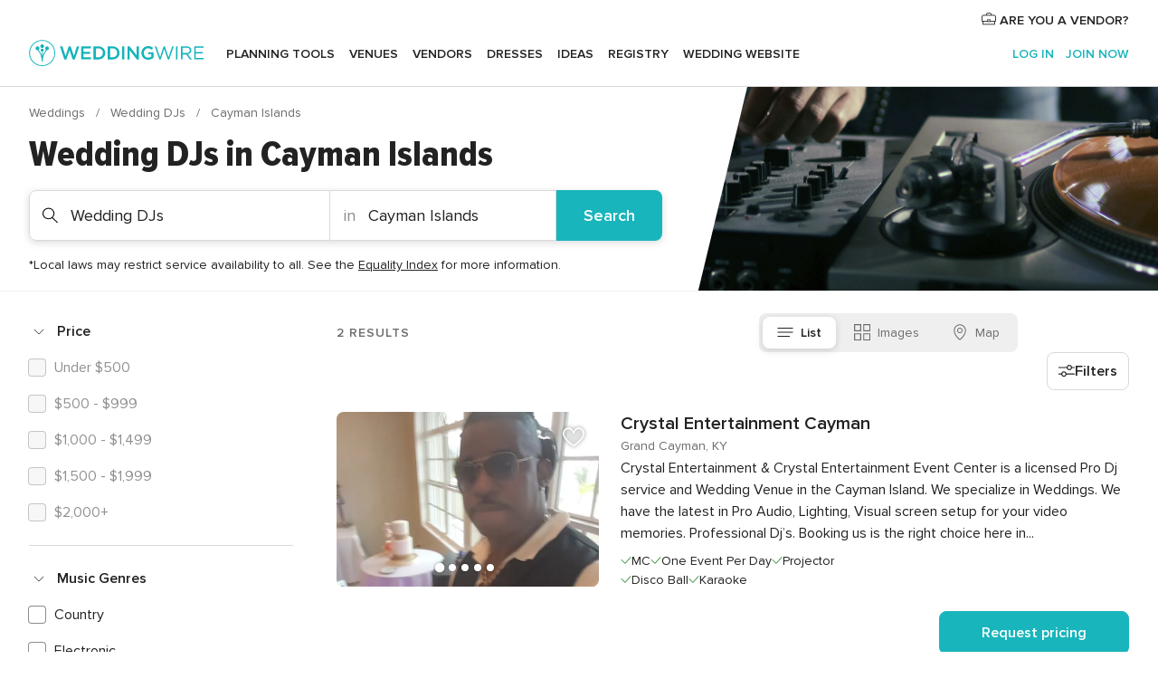

--- FILE ---
content_type: image/svg+xml
request_url: https://www.weddingwire.com/assets/svg/source/vendors/heading-mask-diagonal.svg
body_size: -17
content:
<svg xmlns="http://www.w3.org/2000/svg" width="101.344" height="421" viewBox="0 0 101.344 421">
  <g id="Page-1" transform="translate(-0.5)">
    <g id="heading-mask" transform="translate(0.5)">
      <path id="Path" d="M0,0H101.344L0,421Z" transform="translate(0)" fill="#fff"/>
    </g>
  </g>
</svg>


--- FILE ---
content_type: application/javascript
request_url: https://www.weddingwire.com/VpeUZc/hHNP/k03Y/1Lam/A3r10TvlY/aSJiXJNVDbkcQp/JgdX/IRpxAjA/JcUg
body_size: 174606
content:
(function(){if(typeof Array.prototype.entries!=='function'){Object.defineProperty(Array.prototype,'entries',{value:function(){var index=0;const array=this;return {next:function(){if(index<array.length){return {value:[index,array[index++]],done:false};}else{return {done:true};}},[Symbol.iterator]:function(){return this;}};},writable:true,configurable:true});}}());(function(){I4();EKY();lLb();var cQ=function(UU){return ~UU;};var AP=function(){tQ=["+4&-s;H\x40","44","9MDC4U",")0","0B[-4",")%>Q\x3fqL\x3f[55$\t$yk3A\x40Bsb[\v=48","8Q.n\x40T","VWI","S;SLJ2DQ","\v><S)LJC ","G",">0+","9JH]\x3fUJ\x00=","CC",">6PWWB!qX<#($:I3JKn2\\R",")6R1L\x40h=Q\\\t<5","<\r\r~\n\x40\x40__P\v<2%7","6S7JP^6TQ7","UP\x00+08","0\n8<N)","9,_)FWD1U",")0\t","N\x00+<\x0790R4","\"+2X(","(:1\\4QJ\x40","Zx","}","r","5>\r>0R4","CL:\\[!6:S.","7:","oa\t8\" +-T(uWB>\x40J","4>\f&<","=K9","\x07/+[QQ_","\x40L\n4!","(fc}","#\'FZ^i2XmKI\\qbu#GpRZWdgy#","#*~;UQX!Um)!><Y\tLBC2\\","T[\t-","+><O","t<Ej;4N\'&,ZwLK","Q","j","HJWXQ\v<(<O\t\x40W[:S[","$","\x3f\'8Q","\b$:I3JK","58\v>","=UP6^Z\x00+4","A\x40A\'Qd","]\n77\x07\x3f+\\8I\x40","=UI","N-R","7",";>\n","\"\\4DBH!","ajx","78^2","TQ\v<","UWB0UM$:6N.w\x40^",")\x40Qy:][\n,%",">-","Vg","N\n+%",".,P7\\","*DW^6yP",">O;S\x40~:WP5","4_","#XQ\v<(<O","14\x07\"-","8^.LSH\\[\b<\x3f","Y<cJ0\x3f\t","FDC0UR;=\v",")<T6","<\x40[8","\b*\x07.<S","M\f#4","R\x40O8YJ0\"\x07#5T.\\FE2^Y\x00","dAB1U$\v/:I","1^","M5VQL\x3fsQ<","3w\x40^6D","\tCNi","J6D|-%\v3","\"_By",")1X9Nl]!cW70","\x3f(<O",":RL","f","9X4\x40WL\'_L#,\x3f\r#6S","\x3fP2","T>",":\\6fDA0ER-4\n","n;BQ\b<q>3\fyk3\x40RH!","RD;","-<IRK}!_N\x00+%3/*^(LUY<B","=5\\","Wi","9-O3KB","&6R(","8N)LBC","AJO6+>\f>","><O\rLAY;","*X.dQY!Y\\-4","8#\t>","~Q07\x07+-T5K",".<[3K\x40}!_N\x00+%","+:^\x3fI\x40_<][<#","\x40[\x3f>+7^\x3f","]!UH","FL\'SV)62","e9!a,*","5","SL\n*\"!#>T4lVB\x3fQJ\x00=","M+","18\b<D","u_S0\x3f<;,X)Q","1\x40Z[","t[8$jO5RVH!v\x005!\v","","DU_\x40w\v=\x07\"-","5=","{l\r","1\\(ARL!U}\n728<S9\\","y#7I\x3fWN<QL<x","1\x00/;Y(LSH!oM+8\x3fH4F","0S4\x40We6YY\r-","J;","OV_5","Q3VQk&^]0>\x00","\x07&,Z3KVa6^Y1","C<l","AD \x40_:9+/7I","S","R4VQ_&SJ\n+","K$<O)LJC","-7\\6V","B[\b6\'\v>><P","7_p\n-)2","O\x3fKAH!ULW","\v#:XJQD<^{<\x3f"," UP4%7","e\'","8^1","B\x40Y\x00DQ86\v\":=\\.\x40V","2","\x00\x079","_t&\v!0IwDPY<VW\t5",">X.`IH>UP*9+4X",">+X\x3fQ","VMD5D","_6AK\x00*%9!<q5FN","=Z#\nj`\fk\t<","D]","Z6RU\f-\v:6O;W\\~\'_L>4","Nk",">X4","14\v","cV+4\n68+\\#gPK5UL","9ILH=Dg","*#\bF","//Q","/4\x00%+","1#\x00","*J(Q","1F","IH\'D[>>","!UM6\x3f","J5R","\tp"," 4\x3f3WQE","x=YJy3<O"];};var HQ=function(Z0,ft){return Z0|ft;};var Yx=function(){jR=["G=O5","\v1)JzZ","\f","6\v-vHW!\r","\x07\f","\x00_~1X\b\v:","GH","P\v\b)\tH\n]%F5\n\t/]AD\nS\tYJ5NO)OG]D\x00\x07\rYK\"YO\v!BL\vO\x07=O$CFM\r&AL\x00","]Z}K\t","\n!R","K]|C[A","*\'B\\B","$;>{","\f_","N0L3A\'\f\r*CHZ0\n\f[^","<K","\v\v)_gO\t","\tN.Z1X\b\f","\v\b=EAK\n\x07","=> \ryoa\'6<","y^K\x07\tH.q3B","ALZ0NWO\b\r!\'Th[\f\f","\vI","UM8I\v","qZ\b!AAZ;<\rSIu","DK$","Z","\n\x40^","A>D\n","\t[\x07G7K/:K\x40]\n\x00\f","\x3f\'N~\"C-D[OO\x40pKO\x07\n!R\x40XC__","\x07\bH","\v:R","=> \rykb11","A+","\f","JA\n\r\n\vU","]\t","GOZ#","!\x00[","\n\f\v-ByB","+MzZ\v\x3fUA<","$\bXK3^O0\b:G]A>","G=_",":CX[\r\n","","_M8h0\b\v7)THC\"","","K>^","OI[E","\bp","\v S","\r","O\'T\x40K\n\x07\bTK E<","\t8)BF\f\x00[F L\f-!.Jv}\r","2^\x00",".]5D","03iu\v\n\x00TL\x40\x00\r8SH\x3f","\n","\f\viB5D\x00","\x404","9who%U\t+\b6\n0o;F!\n>)\tgcf2P&26\n0o<d7\n=R\fwhm74^\n>&Q mk%3\n&\vwhd%\"4<6{;h7A.4\x3f.-\tgBm\'2.9:Q0m{%6,,\vwhd \"2<6o;oA=4<>-\vgBo\'2\"9>&Q9mk%2\n&\vwd%\"1<6{;jA.4<-\tgBb\'2.996Q0(I%6,7\vwhd%22<6];oA>4<>-\tgBo\'2:9>&Q5mk%4&\vw`d%\"<<6{;k7A.4\x3f*-\tgBf\'2.9:Q0ms%6,-\vwhd \"2<5k;oA!4<>-ABo\'2\x009>&Q4mk%2<&x^Jd%\"\x3f<6{;k7A.4<:-\tgBa\'2.9<6Q0mM%6,3\vwhd%\"2<6\n;oA+4<>-\rwBo\'1:9>&Q2mk%3,&\vwd%\"&<6{;kA.4<&-\tgBk\'2.99\x00Q0mI%6,!\vwhd\'2OY;oA$4<>-wBo\'1.9>&Q<mk%5,&\vwBd%\"<<6{;m\'A.4<6-\tgBf\'2.99\x00Q0m%6,#\vwhd!2<6];oA.4<>-\twBo\'2:9>&Q\x3fmk%2<&\vwpd%\"&<6{;k7A.G-\tgBj\'2.9<\x00Q0m%6,6\vwhd&2<5c;oA&4<>-\fABo\'2_9>&Q<mk%6<&\vtdd%\"&<6{;oA.4<.-\tgBd\'2.9>\x00Q0mc%6,+\vwhd&22<6;oA=4<>-\nABoT\f9>)w77k,\"\\\tgZK/W$G<6{=f:HW\x00&>McT+Y)4{0{7A.4F\tWJd%\"\rmImn;5\v&\tMEZ\x07,>&{5{NZ3<>$qQW%+=>&pE}\bc.<O&\tJg\x07+E>&p9x\'A.\\\n>$q`%\"\v\nhK\n;\twhlO.0.0B\boA.6,41y\tFo%\b=6si9a6,>$8gBl1\x002>\f|h.6,>$ \x40Fo%!+T\x00{2\x07S$6\v&\tHAd\x07+\'>7U0o<|&\n>-\tgo%^1\x00~Go`[$<O&\nKQB\vC.U37k,8:R=gho%\"!0NTQ\x3fo`+8%6&cAhm&E>&p\tE-\\\n>$\\AW%(2>&wE.6)cAhm58>U0o<|&\\\n>$*sne%;&26Q0og^4<;Q\tgcj+\'\nJ>&{0o\'s\\\n>$*sa%2>&v;7k,!8NFG2.2>QbGo`;!&cAhh5;%\n&\x3fQ\x3foN]9+Ko\r+>6{3[o.6,02cAhm74_9>7U0ll\x009R\fwhf;!1\tpK\tE.\x40:&\tsP%\".2>\fn)7k,$8ONFG-\vE>&s0ok)3<>$cAW%.\bN","OyF\v\x00#\bNM1Y","<","\v\x07]","\v","0(I\b*B[G2\fTk(O\f","U","~X9I\n3\f\v","2\b2OEBC+OZpz\nR&","\x40[O\t","M\n(\x07-HZG\v\r","_O\b\n\x00","Q","SWK","YB3l\x002<T\x40M","\t",">CGZ(\n\v%SC5^><IYA","G_G\r","OZz\r\n\n0M$C","\t%CZ]\n",",CJA\x00:!6$U^\x3fD\n","\nZM^","SA$\n\b\r*JL","<","Ke]4\x40\t\f\f<IYH\f\f)3\nYB","-)JyB\nWWXO;\t\vIG\x40\x00^:\t[B5NO\'\n\x00eoGLP]^NX","]\"I","n\\\x3f^\b)$","Or\x404F\nCC\'KY[\vM_<[1Z\"","V})D\b\f;uYK\x00\x07;R","H\x00","\fN|5Y\n>\x00&GEz\r\n\n","MA\x07K=O","Y}$E\n6=I]O7\n\b\v","ULZ-\n","H","S#\'C%^`/`K\'%\\0\'&)/q\x40T","\x07C\v\t-jA\n\n\vG~M\"S\thkFJ\n","-U","odW^","PX1o,",";C]g\n\n\tV","\x40\x3fD\n","\t_","\v","6C1%C","tI\x07GZW\n\x00<\rJg>L\x00","\r\b-T","7\"HA\"","\x07","O\x07\x00\n[G\x3fD&,OGI#C","K>Y\x00))",",C_G\x07BU","","I\x00-gBG\x00","\r\tN.","!H","zZ\n","K\x00\n\nhEHB\bC\x07QQ]9P\nW\b\x07-CMK\x00"," F\v%pL\\\n\x00","\x00;C","","6\rU","C\t\x00><T","\n[M8O"," 8IB5D\x00 &Q[O\n","B9O%/N]",">S>","MLX","Y\\<a\n","\"-0;\"|6f`$; 1(w{}069$\'>`L3N\n\n\"MEC\n\f\rNX\'R\r]NU{S[V\\T","\vNc\x3fN\n",";j","\x00TZ\x3fG\n\b\r","\'O\r\v5eyK,\t_Z9E","]_}$K","Y_G^","n^\x00$\r&A}O","\bI^%","-D\\I","\x00,I^\x40","YO\"k","\r_","HH ",",V","^","VMK","0<JZ;x\x07K/\',D2\v","H_O\b\n\vSNC ^O_-U]\\\x00\rA>\x07\b\r*JL\r\r\x07\tY\x00ZcW\r-T\tZ\vC\r_N\\1HA_\t\'HO\n_\bXK3^W\x00\n<AOO_<i\bC2EY\v:G]A>GZ_\n_F\x3fNA"," 8\\\tJ\"C >GE[\n","#W","\n\f\v\tBM\\","\n","Y%M",":","N]j","2K+\x07","G$O","odf","Y0-D~G\x00;Q\x407o\b!IG","J5\\\b!CGZ","","\'\",3","I\\M\n;<G","_]9H\veC_K\n","\t","d\"6>4\"\fy{k*\'*!:5e&km#","","}5X0\'TBK1\nNO$C\x00","\n[E","_E2E","\x00-RA\r\x00\n\x00","\t","I\x00\v%vH]\x00","MLW\'\f\v","(\r\'T\tKSIpE\r\f)R\x40A\nC","5\n\tYG\x3fD","8NH"," -RyA0\v"];};var Tt=function(ID){return -ID;};var fE=function(KP,Kf){return KP*Kf;};var cP=function(){return NP.apply(this,[wn,arguments]);};var jJ=function(){return NP.apply(this,[Q,arguments]);};var zr=function(kr){return JA["Math"]["floor"](JA["Math"]["random"]()*kr["length"]);};var JN,LA,Zn,RO,Hn,PA,R4,Hl,vM,rl,kA;var Or=function(){return NP.apply(this,[nl,arguments]);};var Y1=function(){HB=["\x6c\x65\x6e\x67\x74\x68","\x41\x72\x72\x61\x79","\x63\x6f\x6e\x73\x74\x72\x75\x63\x74\x6f\x72","\x6e\x75\x6d\x62\x65\x72"];};var Mf=function(IJ,cT){var Ir=JA["Math"]["round"](JA["Math"]["random"]()*(cT-IJ)+IJ);return Ir;};var NP=function GQ(EJ,T3){var rd=GQ;while(EJ!=Am){switch(EJ){case KA:{for(var If=X3;T0(If,wP[Zf()[Br(X3)].apply(null,[KK,St,mR(X3),mR({})])]);If=r1(If,L3)){(function(){var K1=wP[If];var Id=T0(If,bZ);mU.push(Lr);var r3=Id?IQ(typeof Zf()[Br(X3)],'undefined')?Zf()[Br(L3)](wJ,n0,TQ,kd):Zf()[Br(jt)](rB,J0,EZ,EZ):JQ()[hB(X3)](c0,dx,TU);var jf=Id?JA[Zf()[Br(KT)](AT,AQ,YQ,l0)]:JA[IQ(typeof JQ()[hB(L3)],r1([],[][[]]))?JQ()[hB(L3)].call(null,Xd,K0,sJ):JQ()[hB(Ff)](bd,W0,AB)];var Gf=r1(r3,K1);pY[Gf]=function(){var LZ=jf(d0(K1));pY[Gf]=function(){return LZ;};return LZ;};mU.pop();}());}EJ=sz;}break;case fl:{EJ-=VM;while(HJ(TT,X3)){if(IQ(Hf[Jr[jt]],JA[Jr[L3]])&&f1(Hf,kT[Jr[X3]])){if(xQ(kT,A3)){tU+=Bt(O8,[NU]);}return tU;}if(QP(Hf[Jr[jt]],JA[Jr[L3]])){var Tx=sd[kT[Hf[X3]][X3]];var WT=GQ(pn,[TT,fJ,r1(NU,mU[lP(mU.length,L3)]),Hf[L3],Tx]);tU+=WT;Hf=Hf[X3];TT-=H0(Q,[WT]);}else if(QP(kT[Hf][Jr[jt]],JA[Jr[L3]])){var Tx=sd[kT[Hf][X3]];var WT=GQ(pn,[TT,mR(X3),r1(NU,mU[lP(mU.length,L3)]),X3,Tx]);tU+=WT;TT-=H0(Q,[WT]);}else{tU+=Bt(O8,[NU]);NU+=kT[Hf];--TT;};++Hf;}}break;case IW:{EJ+=Ow;return Bt(tH,[cr]);}break;case P8:{EJ=Am;while(T0(CE,Kd.length)){Cx()[Kd[CE]]=mR(lP(CE,Nd))?function(){return H0.apply(this,[NM,arguments]);}:function(){var fR=Kd[CE];return function(nr,Ut){var WQ=SZ(nr,Ut);Cx()[fR]=function(){return WQ;};return WQ;};}();++CE;}}break;case SN:{if(f1(M3,X3)){do{var lU=W3(lP(r1(M3,QD),mU[lP(mU.length,L3)]),IE.length);var Yd=M0(AZ,M3);var XR=M0(IE,lU);tx+=Bt(O8,[qP(HQ(cQ(Yd),cQ(XR)),HQ(Yd,XR))]);M3--;}while(f1(M3,X3));}EJ+=nH;}break;case WY:{return GQ(Wl,[D1]);}break;case S4:{EJ+=WM;for(var BQ=X3;T0(BQ,p1.length);++BQ){Zf()[p1[BQ]]=mR(lP(BQ,jt))?function(){return H0.apply(this,[rI,arguments]);}:function(){var YE=p1[BQ];return function(w3,Z3,jQ,k3){var Kt=rx(w3,Z3,Lf,Xd);Zf()[YE]=function(){return Kt;};return Kt;};}();}}break;case Dz:{for(var Of=X3;T0(Of,Jf[Jr[X3]]);++Of){mx()[Jf[Of]]=mR(lP(Of,ZJ))?function(){A3=[];GQ.call(this,w,[Jf]);return '';}:function(){var kE=Jf[Of];var Gr=mx()[kE];return function(X0,q0,Hx,Q3,Tr){if(QP(arguments.length,X3)){return Gr;}var t3=GQ(pn,[X0,Z1,Hx,Q3,kP]);mx()[kE]=function(){return t3;};return t3;};}();}EJ=Am;}break;case zY:{for(var Gx=X3;T0(Gx,Tf[Zf()[Br(X3)](SU,St,mR(mR([])),Vt)]);Gx=r1(Gx,L3)){D3[Cx()[WB(KT)](FT,hE)](EU(Bd(Tf[Gx])));}EJ+=sK;var zP;return mU.pop(),zP=D3,zP;}break;case VO:{EJ=Am;if(T0(pD,N1[HB[X3]])){do{Dr()[N1[pD]]=mR(lP(pD,AB))?function(){PZ=[];GQ.call(this,Zn,[N1]);return '';}:function(){var RJ=N1[pD];var sx=Dr()[RJ];return function(cR,Ad,st,EQ,hU,xB){if(QP(arguments.length,X3)){return sx;}var Ax=GQ.apply(null,[nl,[TQ,Ad,YQ,EQ,hU,CD]]);Dr()[RJ]=function(){return Ax;};return Ax;};}();++pD;}while(T0(pD,N1[HB[X3]]));}}break;case Yw:{for(var BE=X3;T0(BE,Qr[Zf()[Br(X3)](fB,St,QB,J0)]);BE=r1(BE,L3)){var E3=Qr[Cx()[WB(L3)].apply(null,[Er,MD])](BE);var UR=gf[E3];ht+=UR;}var lT;return mU.pop(),lT=ht,lT;}break;case WN:{return Bt(qz,[bP]);}break;case dM:{while(HJ(dP,X3)){if(IQ(Fx[GR[jt]],JA[GR[L3]])&&f1(Fx,RQ[GR[X3]])){if(xQ(RQ,f0)){fT+=Bt(O8,[JU]);}return fT;}if(QP(Fx[GR[jt]],JA[GR[L3]])){var tE=KQ[RQ[Fx[X3]][X3]];var ld=GQ(RW,[r1(JU,mU[lP(mU.length,L3)]),tE,dP,TQ,KT,Fx[L3]]);fT+=ld;Fx=Fx[X3];dP-=H0(PA,[ld]);}else if(QP(RQ[Fx][GR[jt]],JA[GR[L3]])){var tE=KQ[RQ[Fx][X3]];var ld=GQ(RW,[r1(JU,mU[lP(mU.length,L3)]),tE,dP,hf,AB,X3]);fT+=ld;dP-=H0(PA,[ld]);}else{fT+=Bt(O8,[JU]);JU+=RQ[Fx];--dP;};++Fx;}EJ-=UK;}break;case Zz:{EJ=Am;return fT;}break;case jO:{if(T0(cZ,YP[GR[X3]])){do{RZ()[YP[cZ]]=mR(lP(cZ,L3))?function(){f0=[];GQ.call(this,Rb,[YP]);return '';}:function(){var GJ=YP[cZ];var pR=RZ()[GJ];return function(w0,bT,UP,MR,BR,Ed){if(QP(arguments.length,X3)){return pR;}var TD=GQ(RW,[w0,rD,UP,mR([]),gE,Ed]);RZ()[GJ]=function(){return TD;};return TD;};}();++cZ;}while(T0(cZ,YP[GR[X3]]));}EJ-=Hn;}break;case sz:{mU.pop();EJ=Am;}break;case El:{while(f1(WP,X3)){var xf=W3(lP(r1(WP,kR),mU[lP(mU.length,L3)]),T1.length);var dQ=M0(jr,WP);var jE=M0(T1,xf);ND+=Bt(O8,[qP(HQ(cQ(dQ),cQ(jE)),HQ(dQ,jE))]);WP--;}EJ-=Tm;}break;case EW:{return Bt(YH,[ND]);}break;case Q:{var Kd=T3[kA];nJ(Kd[X3]);var CE=X3;EJ+=B8;}break;case Mw:{var tU=r1([],[]);NU=lP(xx,mU[lP(mU.length,L3)]);EJ=fl;}break;case tO:{var Qr=T3[kA];var gf=T3[PA];mU.push(UZ);var ht=Zf()[Br(ZJ)](NJ,fD,mR([]),mR(mR([])));EJ+=Nw;}break;case NA:{EJ=Am;return tU;}break;case YW:{EJ=WN;if(f1(p0,X3)){do{var gR=W3(lP(r1(p0,Cv),mU[lP(mU.length,L3)]),ws.length);var R2=M0(zC,p0);var b7=M0(ws,gR);bP+=Bt(O8,[qP(HQ(cQ(R2),cQ(b7)),HQ(R2,b7))]);p0--;}while(f1(p0,X3));}}break;case bm:{if(QP(typeof RQ,GR[Ff])){RQ=f0;}EJ=dM;var fT=r1([],[]);JU=lP(Ts,mU[lP(mU.length,L3)]);}break;case vw:{var kR=T3[kA];EJ+=Zm;var m5=T3[PA];var T1=jR[kj];var ND=r1([],[]);var jr=jR[m5];var WP=lP(jr.length,L3);}break;case LK:{var vh=tQ[Tq];EJ+=xN;var Gq=lP(vh.length,L3);}break;case hb:{EJ+=VI;return A9;}break;case CH:{var wP=T3[kA];var bZ=T3[PA];EJ=KA;var d0=GQ(tl,[]);mU.push(n2);}break;case pn:{var TT=T3[kA];var Oj=T3[PA];var xx=T3[vM];var Hf=T3[LA];var kT=T3[Hn];EJ=Mw;if(QP(typeof kT,Jr[Ff])){kT=A3;}}break;case hN:{EJ+=sl;if(f1(Gq,X3)){do{var XV=W3(lP(r1(Gq,TS),mU[lP(mU.length,L3)]),vs.length);var cv=M0(vh,Gq);var R5=M0(vs,XV);cr+=Bt(O8,[HQ(qP(cQ(cv),R5),qP(cQ(R5),cv))]);Gq--;}while(f1(Gq,X3));}}break;case BN:{EJ=SN;var M3=lP(AZ.length,L3);}break;case mz:{var Tf=T3[kA];var z6=T3[PA];var D3=[];var Bd=GQ(tl,[]);mU.push(YX);var EU=z6?JA[JQ()[hB(L3)](Xd,c2,vV)]:JA[Zf()[Br(KT)](dS,AQ,TU,V6)];EJ=zY;}break;case PA:{for(var t9=lP(xq.length,L3);f1(t9,X3);t9--){var wg=W3(lP(r1(t9,Mq),mU[lP(mU.length,L3)]),bS.length);var Tj=M0(xq,t9);var n6=M0(bS,wg);D1+=Bt(O8,[qP(HQ(cQ(Tj),cQ(n6)),HQ(Tj,n6))]);}EJ=WY;}break;case NM:{return [[ZJ,Tt(ZJ),Qv,Z1],[Tt(Vt),vV,Tt(Vt)],[Tt(Z1),R7,Tt(Qv)],[Xd,Tt(Qv),Tt(M5)]];}break;case An:{return C5;}break;case jA:{if(T0(Jj,SC.length)){do{wc()[SC[Jj]]=mR(lP(Jj,Qv))?function(){return H0.apply(this,[l8,arguments]);}:function(){var cc=SC[Jj];return function(vq,tV){var G9=E7(vq,tV);wc()[cc]=function(){return G9;};return G9;};}();++Jj;}while(T0(Jj,SC.length));}EJ=Am;}break;case U4:{EJ+=lI;return Bt(DM,[tx]);}break;case OO:{var BX=T3[kA];EJ-=dn;var Mq=T3[PA];var f5=T3[vM];var bS=Tv[vc];var D1=r1([],[]);var xq=Tv[BX];}break;case RW:{var Ts=T3[kA];var RQ=T3[PA];EJ-=W8;var dP=T3[vM];var N2=T3[LA];var FU=T3[Hn];var Fx=T3[R4];}break;case B:{EJ=LK;var TS=T3[kA];var Tq=T3[PA];var HX=T3[vM];var Q9=T3[LA];var vs=tQ[Xd];var cr=r1([],[]);}break;case Un:{var lS=T3[R4];EJ=zN;if(QP(typeof MX,HB[Ff])){MX=PZ;}var C5=r1([],[]);ES=lP(pG,mU[lP(mU.length,L3)]);}break;case wn:{EJ+=vO;var p1=T3[kA];zv(p1[X3]);}break;case JW:{EJ+=J;return [Tt(AB),Z1,Tt(jt),Tt(Lf),Tt(Hh),LC,Y5,Tt(Y5),Qv,Tt(rD),Hh,Tt(ZJ),Tt(RL),Tt(Xq),Tt(rD),L3,hE,Tt(Lf),l0,Tt(jt),Hh,Ff,Tt(RL),L3,Lf,Tt(Lf),ZJ,Tt(rD),Tt(jt),Vt,hf,Tt(Lf),Tt(KT),dG,Tt(L3),Tt(Ff),[jt],jt,Tt(Lf),RL,X3,Hh,KT,Tt(KT),Tt(ZJ),Y5,Tt(L3),Tt(Qv),Tt(ZJ),Vt,l0,Tt(Hh),Tt(Xq),l0,RL,jt,Tt(Qv),ZJ,KT,KT,Z1,Z1,KT,Tt(I7),jt,jt,jt,jt,L3,dG,Tt(Qv),Tt(ZJ),Tt(L3),rD,Tt(ZJ),Tt(Xj),kd,Vt,Tt(Lf),Tt(Z1),jt,RL,dG,Tt(Oq),sX,[L3],Tt(LC),Tt(Ff),rD,rD,Tt(tq),L3,Tt(l0),l0,Tt(AB),Tt(Lf),Tt(Ff),c5,Tt(jt),L3,Tt(rD),Tt(jt),Tt(Uj),Oq,Tt(Vt),Qv,Z1,Ff,Tt(KT),Y5,Tt(ZJ),AB,AB,Tt(Qv),X3,Tt(Xq),AB,Lf,L3,Tt(dG),Z1,Tt(L3),Tt(dv),Xj,dG,L3,Hh,X3,Tt(KT),Tt(EZ),Tt(M5),X3,Tt(Qv),X3,L3,LC,Tt(Vt),M5,Tt(jt),Tt(GV),fS,Tt(L3),Tt(rD),Tt(jt),Tt(Hh),l0,Tt(M5),Z1,Tt(L3),Tt(sS),GV,Tt(L3),Z1,Tt(jt),Tt(Ff),Tt(Ff),X3,Tt(Y5),Lf,Xd,dG,Tt(Ff),Tt(jt),Tt(ZJ),Tt(ZX),c5,l0,ZJ,jt,rD,Tt(AB),Tt(ZX),A7,kd,RL,Tt(ZJ),Qv,Tt(rD),L3,Tt(c0),EZ,l0,Tt(KT),LC,Tt(LC),Lf,X3,X3,Tt(Y5),Tt(M5),LC,L3,hf,[L3],Tt(RL),AB,Tt(A7),dv,Tt(Ff),rD,Tt(rD),rD,rD,Tt(Qv),Tt(M5),Tt(Xq),Nd,Tt(Hh),Nd,Y5,Tt(Qv),Tt(vV),M5,Qv,Tt(hf),Hh,X3,Tt(KT),Tt(jt),Tt(KT),gU,Qv,Tt(Qv),Lf,Tt(Vt),l0,Tt(rD),Ff,Tt(X9),Wc,dG,Tt(Eg),Z5,M5,Z1,Tt(Lf),Tt(KT),Ff,vV,Tt(JS),X9,Ff,Tt(Y5),X3,Tt(rD),rD,Tt(Y5),Hh,Tt(Ff),Tt(jt),Tt(Ff),Hh,Tt(Vt),Hh,Tt(ZJ),jt,Tt(L3),Z1,Tt(Hh),Tt(tg),LC,Tt(Ff),X3,Tt(Lf),Qv,Z1,Tt(kd),hf,AB,Tt(Qv),Y5,KT,Tt(rD),Tt(Vt),AB,EZ,Tt(L3),l0,Tt(tq),Vq,Tt(I7),l0,L3,Tt(M5),L3,Tt(Vt),[Ff],L3,Tt(rD),Ff,Tt(Vt),Z1,Tt(jt),Tt(KT),Qv,Tt(RL),jt,rD,rD,Y5,Tt(Y5),[X3],Tt(sS),l9,Tt(hf),[Ff],jt,Tt(Ff),Tt(M5),Vt,Tt(LC),Vt,Tt(kd),dv,Tt(l0),Tt(QB),L3,rD,Tt(R7),Ff,jt,Tt(Ff),rD,Tt(rD),Tt(Hh),Hh,Tt(Ff),Tt(L3),ZJ,Tt(Y5),Tt(Z1),Tt(Z1),jt,RL,Tt(hf),rD,Tt(Y5),Lf,Tt(Y5),Tt(jt),Tt(L3),Tt(Vt),Vt,M5,Tt(hf),rD,rD,dG,vV,Tt(vV),ZJ,Ff,Tt(A7),Xj,KT,Tt(jt),L3,Hh,[jt],l0,Tt(KT),Hh,Tt(L3),Tt(M5),Tt(jt),l0,Hh,Tt(Y5),Tt(L3),Tt(Ff),Tt(Ff),GV,Tt(Vt),Hh,Tt(ZJ),Tt(Vj),M6,Tt(Y5),[X3],Tt(Y5),Tt(Ff),Ff,L3,ZJ,Tt(Qv),Tt(Hh),AB,vV,Y5,Tt(Hh),ZJ,Hh,Tt(Xq),vV,Tt(Vt),Tt(ZX),V6,V6,Tt(M5),LC,Tt(M5),Tt(Lf),RL,Tt(KT),Tt(Ff),dG,Tt(Vt)];}break;case wO:{var Cv=T3[kA];var Hj=T3[PA];EJ+=Ow;var mX=T3[vM];var dL=T3[LA];var ws=rV[ZJ];var bP=r1([],[]);var zC=rV[Hj];var p0=lP(zC.length,L3);}break;case zN:{EJ=An;while(HJ(Th,X3)){if(IQ(Nv[HB[jt]],JA[HB[L3]])&&f1(Nv,MX[HB[X3]])){if(xQ(MX,PZ)){C5+=Bt(O8,[ES]);}return C5;}if(QP(Nv[HB[jt]],JA[HB[L3]])){var rg=Bv[MX[Nv[X3]][X3]];var PL=GQ.apply(null,[nl,[rg,Th,mR([]),Nv[L3],r1(ES,mU[lP(mU.length,L3)]),X9]]);C5+=PL;Nv=Nv[X3];Th-=H0(UO,[PL]);}else if(QP(MX[Nv][HB[jt]],JA[HB[L3]])){var rg=Bv[MX[Nv][X3]];var PL=GQ(nl,[rg,Th,YQ,X3,r1(ES,mU[lP(mU.length,L3)]),TU]);C5+=PL;Th-=H0(UO,[PL]);}else{C5+=Bt(O8,[ES]);ES+=MX[Nv];--Th;};++Nv;}}break;case wI:{var SC=T3[kA];EJ=jA;Aj(SC[X3]);var Jj=X3;}break;case NH:{var mv=X3;EJ=hb;while(T0(mv,A2.length)){var Eh=M0(A2,mv);var BL=M0(dc.IA,fs++);A9+=Bt(O8,[qP(HQ(cQ(Eh),cQ(BL)),HQ(Eh,BL))]);mv++;}}break;case NK:{EJ+=fO;return [[Tt(M5),Z1,Tt(L3)],[Y5,Tt(Y5),Qv,Tt(rD),Hh,Tt(ZJ)],[rD,Tt(Ff),l0,Tt(l0)],[kd,M5,KT,Tt(Hh)],[Tt(RL),Tt(jt),AB],[],[vV,KT,Tt(ZJ)]];}break;case Rb:{EJ=jO;var YP=T3[kA];var cZ=X3;}break;case tl:{mU.push(fv);var Zq={'\x31':JQ()[hB(KT)].apply(null,[I7,Mc,Hh]),'\x33':JQ()[hB(rD)](JS,Sb,Eg),'\x38':IQ(typeof Zf()[Br(KT)],'undefined')?Zf()[Br(rD)].apply(null,[L6,AB,t5,mR(mR([]))]):Zf()[Br(jt)].apply(null,[b5,KS,QB,t5]),'\x49':IQ(typeof Zf()[Br(KT)],r1([],[][[]]))?Zf()[Br(Z1)](E2,A7,mR(mR(X3)),mR(mR(L3))):Zf()[Br(jt)].call(null,S6,x5,R7,GV),'\x4c':JQ()[hB(Z1)](GV,QS,fS),'\x55':CS()[EV(X3)].call(null,MS,hE,QB,mR(mR(X3))),'\x63':Zf()[Br(Y5)].call(null,Pq,kv,dG,MC),'\x67':CS()[EV(L3)](x2,sS,Zs,V6),'\x68':wc()[OS(X3)](rD,j5),'\x6b':JQ()[hB(Y5)].apply(null,[M6,Qh,I7]),'\x76':Cx()[WB(X3)](g2,Wc)};var VG;EJ+=FO;return VG=function(w2){return GQ(tO,[w2,Zq]);},mU.pop(),VG;}break;case I8:{var ML=T3[kA];var QD=T3[PA];var IE=I6[IV];var tx=r1([],[]);EJ+=N4;var AZ=I6[ML];}break;case MO:{var pg=T3[kA];var tv=T3[PA];var Bg=T3[vM];EJ-=jW;var A9=r1([],[]);var fs=W3(lP(tv,mU[lP(mU.length,L3)]),l9);var A2=Tv[pg];}break;case w:{var Jf=T3[kA];EJ=Dz;}break;case Aw:{EJ+=Ww;f0=[Tt(Lf),RL,Tt(KT),Tt(Ff),dG,Tt(Vt),Tt(L3),Tt(vV),kd,KT,[X3],rD,Tt(JS),AS,Tt(RL),Qv,rD,Tt(KT),Ff,Tt(l0),[jt],Tt(gE),dj,[KT],Tt(Lf),AB,KT,[KT],Tt(GV),kd,Tt(jt),L3,Tt(CD),NG,Z1,Tt(jt),Tt(Ff),L3,Qv,Tt(CD),M5,M5,Qv,Tt(hf),RL,Z1,Ff,Tt(Lf),dG,Tt(dG),Tt(Y5),Y5,Ff,Tt(Ff),M5,rD,Tt(Xq),rD,Tt(Y5),Lf,Tt(Y5),Tt(jt),Tt(Y5),AB,Tt(l0),Y5,Tt(Uj),[Ff],Hh,Tt(M5),L3,Tt(vV),Mh,Tt(Z1),rD,Z1,Tt(SV),SV,L3,Vq,Tt(I7),l0,hE,AB,Tt(Y5),Tt(M5),Vt,[X3],Tt(TU),ZJ,gE,Tt(jt),AB,Tt(DV),Qv,Xq,A7,Hh,Tt(L3),Z1,Tt(AB),Qv,Z1,Tt(Xj),LC,rD,Tt(dG),M5,ZJ,Tt(kv),fS,Tt(fS),fS,Tt(SV),X3,Tt(Qv),D6,Mh,Tt(Eg),fS,LC,Tt(TU),XC,Tt(I7),F6,Tt(DV),Xq,Tt(Mh),D6,Tt(L3),l0,Tt(Lf),l0,Tt(M5),Lf,Tt(Vt),Tt(ZX),tg,Hh,Tt(M5),L3,Tt(Qv),L3,Tt(jt),L3,LC,Tt(TU),fL,Tt(L3),kd,Vt,Tt(Qv),Tt(L3),[jt],Tt(jt),AB,Tt(SV),SV,X3,Tt(jt),Tt(Qv),Tt(Y5),l0,Tt(L3),Tt(AB),Hh,Tt(Ff),X3,Tt(Y5),Tt(jt),Vt,Tt(kd),LC,[L3],Tt(NG),Xj,l0,Tt(l0),Tt(dG),Vt,dG,Tt(Xd),l0,Tt(l0),V6,RL,Tt(Hh),Tt(V6),M5,Qv,Tt(Hh),Tt(Lf),R7,dG,Tt(Ff),rD,X3,Tt(ZJ),Tt(Y5),Tt(AB),M5,M5,Tt(LC),Tt(Ff),Qv,Tt(jt),M5,Tt(GV),kd,Tt(rD),X3,L3,Qv,Tt(Lf),RL,Tt(Ff),Tt(L3),Tt(L3),rD,Tt(RL),Tt(Vt),Vt,l0,Tt(KT),L3,Tt(M5),L3,Tt(Nd),l0,Hh,Tt(ZJ),Tt(jt),Tt(RL),Lf,Tt(Oq),V6,Tt(jt),Qv,Z1,gj,X3,Tt(KT),Tt(Y5),Tt(vV),Vt,dj,Tt(V6),LC,AB,L3,Tt(rD),Tt(BC),Mh,Tt(KT),l0,L3,Tt(Ff),Tt(Lf),l0,Tt(l0),X3,dG,Tt(Y5),RL,Tt(Ff),Hh,Tt(Vt),Hh,Tt(ZJ),Tt(dv),Xd,dG,Tt(Ff),Tt(jt),Tt(KT),Hh,Tt(ZJ),rD,Tt(dG),L3,l0,Tt(NG),Nd,dG,Tt(Mh),[Z1],dG,Z1,Tt(L3),Tt(Z5),RL,dv,Vt,Tt(M5),Lf,Tt(Vt),Tt(L3),Tt(L3),jt,Z1,Tt(jt),Tt(RL),hf,Tt(rD),L3,Qv,Tt(rD),Tt(KT),Tt(L3),Vt,Tt(M5),rD,dG,Tt(Ff),Tt(AB),l0,Tt(Vt),rD,Tt(CD),SV,Tt(vV),jt,M5,KT,[X3],Tt(rD),Z1,Tt(LC),rD,M5,L3,Tt(l0),Vt,jt,Tt(LC),Tt(Ff),Tt(l9),rD,Tt(Ff),Xd,Tt(ZJ),Qv,Tt(jt),M5,X3,Tt(Y5),Tt(L3),Tt(Vt),LC,[L3],AB,AB,Y5,Tt(Qv),KT,Tt(rD),Tt(L3),KT,L3,Tt(sX),Xj,l0,Tt(l0),L3,Tt(jt),Tt(Lf),X3,AB,Tt(SV),CD,X3,RL,Tt(Lf),RL,X3,Tt(Y5),Tt(Z1),Tt(Z1),jt,Tt(hf),Tt(Ff),Tt(Qv),AB,Tt(Lf),Tt(KT),l0,Tt(AB),Tt(Xq),l0,ZJ,Tt(rD),Tt(jt),Vt,Tt(Mh),Tt(Ff),Tt(Z1),AB,X3,Tt(KT),Tt(Ff),Tt(Z1),Tt(jt),l0,[X3],Tt(gE),Fs,Tt(Qv),vV,Tt(vV),LC,Tt(hf),AB,Tt(Qv),Y5,KT,Tt(Hh),l0,Tt(Vt),rD,Tt(l9),dj,Tt(L3),rD,Tt(ZJ),Tt(jt),AB,Tt(gj),M6,Tt(Y5),ZJ,Tt(ZJ),Qv,Z1,Tt(c5),lq,Tt(sX),l9,AB,Tt(dG),L3,Tt(AB),Tt(KT),M5,ZJ,Tt(Hh),Tt(dj),Vq,Qv,Tt(RL),jt,rD,Tt(kd),R7,Lf,Tt(rD),Y5,rD,Tt(Qv),Tt(M5),l0,[X3],Xq,Tt(rD),Tt(Vt),AB,vV,Tt(M5),Lf,Tt(Y5),RL,Tt(R7),Z1,Tt(jt),RL,Hh,Tt(Ff),Ff,Ff,Tt(n0),[Ff],Tt(L3),Tt(rD),Y5,Tt(dG),Tt(ZJ),Tt(jt),AB,Tt(c5),sX,Tt(Ff),ZJ,Tt(KT),Tt(RL),Lf,Tt(ZJ),AB,Tt(Ff),Tt(Z1),X3,Lf,Tt(LC),Vt,L3,Y5,ZJ,Tt(l0),Tt(Lf),[Z1],RL,L3,Tt(l0),Hh,Ff,Xj,l0,Tt(AB),R7,Tt(L3),Tt(rD),Tt(Qv),Ff,Ff,X3];}break;case Wl:{var mh=T3[kA];dc=function(XU,jv,U6){return GQ.apply(this,[MO,arguments]);};return As(mh);}break;case nl:{var MX=T3[kA];var Th=T3[PA];var VX=T3[vM];var Nv=T3[LA];EJ+=Zw;var pG=T3[Hn];}break;case DM:{return [[Tt(Y5),Tt(M5),Vt,Tt(M5),Z1,Tt(L3)],[Tt(Lf),AB,L3,Tt(Ff),Tt(KT)],[],[Vt,Tt(M5),Z1,Tt(L3)],[Tt(M5),Z1,Tt(L3)],[],[Tt(Hh),L3,dG,Tt(ZX),Zs,Tt(jt),Y5,Tt(fS),NG,Z1,Tt(jt),Tt(Qv),Tt(KT),RL],[],[],[],[],[X9,Tt(rD),Tt(vV),Vt,Tt(X9)],[Tt(vV),Vt,Tt(X9)],[],[],[],[],[],[Lf,Tt(Vt),l0,Tt(rD),Ff],[QB,jt,Tt(Ff),rD,Tt(rD),rD,rD,Tt(Qv),Tt(M5)],[gE,Tt(ZJ),AB,Tt(Hh),Y5,Tt(M5)],[],[rD,Tt(Qv),Tt(M5)],[Ff,rD,Tt(Lf),M5,X3,Lf,Tt(J0),CD,Tt(Hh)],[],[Tt(ZJ),AB,Tt(Hh),Y5,Tt(M5)],[],[],[],[],[],[],[],[],[],[SV,Vt,Tt(M5)],[],[Tt(Zs),YQ,Tt(Ah),X9],[l9,X3,X3],[Hh,Tt(L3),rD,L3,Tt(jt),Ff,Tt(LC),Vt,Tt(rD),Ff],[TQ,Tt(Qv),l0,Tt(KT)],[],[],[],[Tt(AS),YQ,Tt(Hh),L3,dG,Tt(MC),kP,Vt,Tt(M5),RL,Tt(ZJ),Tt(ZJ),Qv,Z1,Tt(L3),Tt(F6),DV],[kP,Tt(jt),M5,X3,Tt(ds)],[Qv,Tt(dG),L3,Lf,Tt(Lf),Lf],[],[I7,Tt(Hh),L3,dG,Tt(ZX)],[n0,Tt(Ff),Tt(th)],[Tt(Z1),Tt(rD),Tt(ds),hf],[],[Tt(LC),Tt(Ff),Tt(th)],[Y5,Tt(Qv),X3],[],[],[V6,Tt(Hh),Tt(M5),Lf,Tt(Ff)],[EZ,M5,Tt(L3),Tt(Qv)],[Ah,Tt(Hh),dG,Tt(Ff),ZJ,Tt(xG)],[Tt(J0),CD,Tt(Hh)],[],[],[],[],[],[],[],[],[Tt(l9),X9,Tt(Hh),dG,Tt(Ff),ZJ,Tt(RX),dG],[Tt(I7),Zs,Tt(Zs),t5],[Tt(A7),Vt,Vt,Tt(Vt),Hh,Tt(ZJ),AB,Tt(AB),Lf,Tt(F6)],[J0,X3,Tt(Ff),Ff,Tt(F6),Tt(Z1)],[],[Tt(hE),Tt(jt),l0,Tt(Vt),rD,Tt(TQ),YQ,Tt(Ah),X9],[],[vV,Tt(Lf),Tt(jt),Tt(Z1),l0,Tt(rD),Ff],[M6,Tt(Y5),Tt(L3),Tt(Hh),LC,Tt(ZJ),Tt(Z1),Tt(L3),l9],[],[],[kv,Tt(rD),Tt(vV),M5,Qv,Tt(hf),Tt(sS)],[],[],[],[],[],[],[],[],[ds,Tt(Lf),RL,Tt(KT),Tt(Ff),dG,Tt(Vt)],[DV,Tt(DV),X3],[Tt(EZ),Nd,Tt(rD),l9,R7,l0,Tt(SV),Tt(Vj),ZX,Z1,Tt(YQ),Nd,Tt(rD),Tt(jt),ds,Tt(Ah),rD],[],[],[],[],[],[],[kd,Tt(jt),Tt(Qv),rD,Tt(Y5)],[],[AS,jt,Tt(jt),Tt(Ff),Tt(M5),Qv,Tt(dG),L3,Tt(L3)],[],[],[dv,Tt(Ff),Tt(jt),Tt(KT),dG,Tt(RL)],[Oq,X3,Tt(Vt),dj],[ZX,Tt(fL),Z5,Tt(Fs),kP,Tt(jt),l0,Tt(Vt),rD,Tt(Vq),CD,Tt(Hh),Tt(lq),Tt(M5),AB,Tt(Y5)],[],[Tt(sS),Tt(fJ),AB],[],[],[],[],[],[],[Tt(dj),Y5,Y5,Tt(RL)],[D6,Tt(Ah),th,Tt(M5),Lf,Tt(Y5),RL,Tt(R7),Z1,Tt(jt)],[],[],[],[Tt(QB),tg,Tt(tg),fL],[Tt(fL),kP,Tt(kP),Wc],[],[tq,Tt(th),tq,Tt(EZ)],[],[Tt(IV),gU,X3],[Tt(Eg),TU,L3,rD,Tt(DV)],[],[Tt(V6),lq,Tt(fJ)],[sX,Vq,Qv,Tt(RL),Tt(tq)],[fV,Tt(DV),Ff],[Tt(sX),Xj,l0,Tt(l0)],[Tt(Xd),l0,Tt(l0),Tt(V6)],[]];}break;case Zn:{EJ+=sO;var N1=T3[kA];var pD=X3;}break;}}};var vv=function zc(xL,WC){'use strict';var nh=zc;switch(xL){case DI:{var R6=WC[kA];var GG;mU.push(k5);return GG=R6&&xQ(CS()[EV(M5)](pA,gj,ds,jX),typeof JA[QP(typeof wc()[OS(ZJ)],r1([],[][[]]))?wc()[OS(Qv)].apply(null,[NC,K5]):wc()[OS(Y5)].call(null,YL,gV)])&&QP(R6[wc()[OS(L3)].apply(null,[Z1,gb])],JA[wc()[OS(Y5)](YL,gV)])&&IQ(R6,JA[IQ(typeof wc()[OS(Ff)],'undefined')?wc()[OS(Y5)](YL,gV):wc()[OS(Qv)](MV,wX)][JQ()[hB(ZJ)](A7,DW,mR({}))])?Zf()[Br(sS)].call(null,zW,L3,X9,Eg):typeof R6,mU.pop(),GG;}break;case Zw:{var wq=WC[kA];return typeof wq;}break;case bI:{var jL=WC[kA];var UL=WC[PA];var c7=WC[vM];mU.push(SS);jL[UL]=c7[wc()[OS(ZJ)](b9,T9)];mU.pop();}break;case B:{var F9=WC[kA];var QG=WC[PA];var G6=WC[vM];return F9[QG]=G6;}break;case Q:{var Gc=WC[kA];var ZS=WC[PA];var R9=WC[vM];mU.push(OG);try{var b6=mU.length;var dh=mR(PA);var lh;return lh=H0(Hn,[JQ()[hB(gU)](YX,bq,mR(mR([]))),IQ(typeof CS()[EV(gU)],'undefined')?CS()[EV(Vj)](AL,n0,DV,mR(mR(L3))):CS()[EV(Hh)].apply(null,[KC,Gs,NG,Uj]),QP(typeof RZ()[Qj(jt)],'undefined')?RZ()[Qj(L3)](W5,D6,Oc,Qv,Eg,Lh):RZ()[Qj(rD)](hC,l9,Ff,Ah,mR(mR({})),f6),Gc.call(ZS,R9)]),mU.pop(),lh;}catch(NL){mU.splice(lP(b6,L3),Infinity,OG);var tj;return tj=H0(Hn,[JQ()[hB(gU)](YX,bq,sJ),QP(typeof CS()[EV(kd)],'undefined')?CS()[EV(Hh)].apply(null,[Ch,I2,mR(mR(X3)),Xq]):CS()[EV(kd)](HI,Gv,mR(L3),St),RZ()[Qj(rD)].apply(null,[hC,kv,Ff,St,mR(mR(X3)),f6]),NL]),mU.pop(),tj;}mU.pop();}break;case NK:{return this;}break;case LK:{var Fh=WC[kA];var zX;mU.push(HL);return zX=H0(Hn,[JQ()[hB(M6)](b9,KK,mR(X3)),Fh]),mU.pop(),zX;}break;case VH:{return this;}break;case R4:{return this;}break;case xN:{var f9;mU.push(Jh);return f9=Cx()[WB(V6)].call(null,TV,BC),mU.pop(),f9;}break;case Zn:{var n9=WC[kA];mU.push(lc);var sv=JA[JQ()[hB(Vt)](Hh,lc,mR(mR({})))](n9);var CG=[];for(var XL in sv)CG[Cx()[WB(KT)](pz,hE)](XL);CG[mx()[U5(Hh)].apply(null,[Y5,mR(mR([])),ss,z9,Z1])]();var LX;return LX=function Fq(){mU.push(cj);for(;CG[Zf()[Br(X3)].call(null,QO,St,c5,LC)];){var fG=CG[QP(typeof JQ()[hB(BC)],r1([],[][[]]))?JQ()[hB(Ff)](V6,AX,gU):JQ()[hB(Oq)](c5,cG,SV)]();if(lC(fG,sv)){var Wj;return Fq[wc()[OS(ZJ)].apply(null,[b9,gY])]=fG,Fq[CS()[EV(A7)](g8,Fs,gj,ZX)]=mR(L3),mU.pop(),Wj=Fq,Wj;}}Fq[CS()[EV(A7)](g8,Fs,X3,T5)]=mR(X3);var Us;return mU.pop(),Us=Fq,Us;},mU.pop(),LX;}break;case Sz:{mU.push(cs);this[CS()[EV(A7)](J7,Fs,n0,pq)]=mR(X3);var GX=this[IQ(typeof wc()[OS(Xq)],'undefined')?wc()[OS(dv)](Y9,ss):wc()[OS(Qv)](zs,zV)][X3][QP(typeof Zf()[Br(kP)],'undefined')?Zf()[Br(jt)](vC,L9,Hh,D6):Zf()[Br(c5)](Rc,xG,hf,MC)];if(QP(CS()[EV(kd)].apply(null,[Er,Gv,AS,mR({})]),GX[IQ(typeof JQ()[hB(V6)],r1('',[][[]]))?JQ()[hB(gU)].apply(null,[YX,Yj,L3]):JQ()[hB(Ff)](s2,O5,mR(L3))]))throw GX[RZ()[Qj(rD)].call(null,Vv,t5,Ff,Lf,KT,f6)];var lv;return lv=this[QP(typeof wc()[OS(M5)],'undefined')?wc()[OS(Qv)](bC,Vh):wc()[OS(V6)](V6,qj)],mU.pop(),lv;}break;case AK:{var Oh=WC[kA];var I5;mU.push(UX);return I5=Oh&&xQ(CS()[EV(M5)].call(null,cn,gj,Nd,dj),typeof JA[wc()[OS(Y5)].apply(null,[YL,q9])])&&QP(Oh[wc()[OS(L3)](Z1,vI)],JA[QP(typeof wc()[OS(Z1)],r1([],[][[]]))?wc()[OS(Qv)](TC,qc):wc()[OS(Y5)](YL,q9)])&&IQ(Oh,JA[IQ(typeof wc()[OS(MC)],r1('',[][[]]))?wc()[OS(Y5)].apply(null,[YL,q9]):wc()[OS(Qv)].call(null,P9,OL)][JQ()[hB(ZJ)](A7,jV,Xj)])?Zf()[Br(sS)].apply(null,[A8,L3,Oq,YQ]):typeof Oh,mU.pop(),I5;}break;case wO:{var d5=WC[kA];return typeof d5;}break;case NM:{var XX=WC[kA];var jq;mU.push(Ss);return jq=XX&&xQ(QP(typeof CS()[EV(sX)],r1('',[][[]]))?CS()[EV(Hh)].call(null,NV,j2,sJ,th):CS()[EV(M5)](UV,gj,QB,LC),typeof JA[wc()[OS(Y5)](YL,hX)])&&QP(XX[wc()[OS(L3)](Z1,SX)],JA[wc()[OS(Y5)].call(null,YL,hX)])&&IQ(XX,JA[wc()[OS(Y5)](YL,hX)][JQ()[hB(ZJ)](A7,J6,dj)])?QP(typeof Zf()[Br(t5)],r1('',[][[]]))?Zf()[Br(jt)](Jh,PV,M5,Zs):Zf()[Br(sS)].call(null,Ag,L3,NG,XC):typeof XX,mU.pop(),jq;}break;case km:{var rv=WC[kA];return typeof rv;}break;case Jl:{var KG=WC[kA];var Vc;mU.push(b9);return Vc=KG&&xQ(CS()[EV(M5)].call(null,Pc,gj,Nd,R7),typeof JA[wc()[OS(Y5)](YL,jc)])&&QP(KG[wc()[OS(L3)].call(null,Z1,Z6)],JA[wc()[OS(Y5)](YL,jc)])&&IQ(KG,JA[wc()[OS(Y5)](YL,jc)][JQ()[hB(ZJ)](A7,zh,Hh)])?IQ(typeof Zf()[Br(Xd)],'undefined')?Zf()[Br(sS)](Y7,L3,c5,Nd):Zf()[Br(jt)](Ig,nc,mR(mR({})),mR(L3)):typeof KG,mU.pop(),Vc;}break;case Bb:{var Ij=WC[kA];return typeof Ij;}break;case XW:{var xs=WC[kA];var hj;mU.push(IV);return hj=xs&&xQ(CS()[EV(M5)](kV,gj,mR(L3),mR(mR(L3))),typeof JA[wc()[OS(Y5)](YL,bV)])&&QP(xs[IQ(typeof wc()[OS(sJ)],'undefined')?wc()[OS(L3)](Z1,Ov):wc()[OS(Qv)].call(null,Tc,xV)],JA[wc()[OS(Y5)].apply(null,[YL,bV])])&&IQ(xs,JA[wc()[OS(Y5)](YL,bV)][QP(typeof JQ()[hB(QB)],r1('',[][[]]))?JQ()[hB(Ff)].call(null,Dv,KV,xG):JQ()[hB(ZJ)](A7,N6,M5)])?Zf()[Br(sS)].apply(null,[D5,L3,Vj,dv]):typeof xs,mU.pop(),hj;}break;case BH:{var Ys=WC[kA];return typeof Ys;}break;case sM:{var zS=WC[kA];var LS=WC[PA];var Pg=WC[vM];mU.push(cV);zS[LS]=Pg[wc()[OS(ZJ)](b9,R8)];mU.pop();}break;case WN:{var H2=WC[kA];var qC=WC[PA];var Tg=WC[vM];return H2[qC]=Tg;}break;case O8:{var qv=WC[kA];var Lj=WC[PA];var IS=WC[vM];mU.push(AX);try{var JL=mU.length;var M9=mR({});var Ps;return Ps=H0(Hn,[JQ()[hB(gU)](YX,q5,Zs),CS()[EV(Vj)](T7,n0,mR(L3),M5),QP(typeof RZ()[Qj(Lf)],r1(Zf()[Br(ZJ)](z5,fD,Oq,th),[][[]]))?RZ()[Qj(L3)](jS,A7,t7,Mh,Vt,Kh):RZ()[Qj(rD)].call(null,Kg,Ah,Ff,Oq,mR(X3),f6),qv.call(Lj,IS)]),mU.pop(),Ps;}catch(M7){mU.splice(lP(JL,L3),Infinity,AX);var Iq;return Iq=H0(Hn,[JQ()[hB(gU)](YX,q5,gX),CS()[EV(kd)].apply(null,[j8,Gv,Vt,Wc]),RZ()[Qj(rD)].call(null,Kg,Y5,Ff,Y5,mR([]),f6),M7]),mU.pop(),Iq;}mU.pop();}break;case hA:{return this;}break;case vw:{var pL=WC[kA];var D9;mU.push(LC);return D9=H0(Hn,[JQ()[hB(M6)](b9,A5,c0),pL]),mU.pop(),D9;}break;case Am:{return this;}break;case Cb:{return this;}break;case p8:{var FX;mU.push(l7);return FX=Cx()[WB(V6)](OM,BC),mU.pop(),FX;}break;}};var AC=function(TL,s5){return TL>>>s5|TL<<32-s5;};var rx=function(){return NP.apply(this,[wO,arguments]);};function EKY(){Hl=+ ! +[]+! +[]+! +[]+! +[]+! +[]+! +[]+! +[],vM=! +[]+! +[],Hn=! +[]+! +[]+! +[]+! +[],rl=[+ ! +[]]+[+[]]-[],R4=+ ! +[]+! +[]+! +[]+! +[]+! +[],RO=[+ ! +[]]+[+[]]-+ ! +[]-+ ! +[],JN=+ ! +[]+! +[]+! +[]+! +[]+! +[]+! +[],Zn=[+ ! +[]]+[+[]]-+ ! +[],PA=+ ! +[],kA=+[],LA=+ ! +[]+! +[]+! +[];}var lC=function(bh,IX){return bh in IX;};var tG=function(){if(JA["Date"]["now"]&&typeof JA["Date"]["now"]()==='number'){return JA["Math"]["round"](JA["Date"]["now"]()/1000);}else{return JA["Math"]["round"](+new (JA["Date"])()/1000);}};var vX=function cX(Uc,kS){'use strict';var zj=cX;switch(Uc){case I8:{mU.push(GC);var w9=QP(typeof wc()[OS(L3)],r1([],[][[]]))?wc()[OS(Qv)].call(null,Sc,hG):wc()[OS(tq)](LC,wh);try{var Jq=mU.length;var JG=mR(mR(kA));if(JA[CS()[EV(Oq)](I2,ZJ,kv,SV)][Dr()[nL(fJ)](l0,Y5,mR(mR(X3)),L7,vU,MC)]&&JA[CS()[EV(Oq)](I2,ZJ,Y5,F6)][Dr()[nL(fJ)].apply(null,[QB,Y5,Ff,L7,vU,mR({})])][X3]){var Yc=QP(JA[CS()[EV(Oq)].apply(null,[I2,ZJ,kd,mR(mR(X3))])][Dr()[nL(fJ)](I7,Y5,vc,L7,vU,YQ)][Cx()[WB(kj)].call(null,Zj,XS)](pY[IQ(typeof JQ()[hB(xG)],r1([],[][[]]))?JQ()[hB(jX)](D6,G5,SV):JQ()[hB(Ff)].apply(null,[Xs,rL,L3])]()),JA[IQ(typeof CS()[EV(kP)],r1([],[][[]]))?CS()[EV(Oq)](I2,ZJ,l0,tq):CS()[EV(Hh)].call(null,rh,gq,mR(X3),TQ)][Dr()[nL(fJ)].call(null,kd,Y5,Y5,L7,vU,Ah)][X3]);var v6=Yc?JQ()[hB(Z1)].apply(null,[GV,gV,xh]):QP(typeof Zf()[Br(l9)],r1('',[][[]]))?Zf()[Br(jt)](xc,cU,fS,EZ):Zf()[Br(rD)](Pq,AB,M6,hE);var vG;return mU.pop(),vG=v6,vG;}else{var Ih;return mU.pop(),Ih=w9,Ih;}}catch(Gj){mU.splice(lP(Jq,L3),Infinity,GC);var mq;return mU.pop(),mq=w9,mq;}mU.pop();}break;case B:{mU.push(gX);try{var rC=mU.length;var gc=mR(mR(kA));var Hg=X3;var Fc=JA[JQ()[hB(Vt)](Hh,gX,I7)][CS()[EV(DV)].call(null,tL,St,xh,mR(X3))](JA[JQ()[hB(St)].call(null,C6,dq,MC)][JQ()[hB(ZJ)](A7,X2,JS)],IQ(typeof mx()[U5(Y5)],r1(Zf()[Br(ZJ)](gS,fD,mR({}),hE),[][[]]))?mx()[U5(CD)](KT,gU,bX,qc,dj):mx()[U5(ZJ)].apply(null,[C9,fD,wV,F5,X3]));if(Fc){Hg++;mR(mR(Fc[Cx()[WB(Y5)].call(null,j6,DV)]))&&HJ(Fc[IQ(typeof Cx()[WB(DV)],r1('',[][[]]))?Cx()[WB(Y5)].call(null,j6,DV):Cx()[WB(Nd)](E9,jC)][CS()[EV(NG)](jV,I7,gX,gj)]()[RZ()[Qj(vV)](fv,Xd,Y5,Vt,mR(mR([])),r5)](Zf()[Br(p7)](mW,SV,dv,mR(mR(L3)))),Tt(pY[Cx()[WB(kd)](K9,Dv)]()))&&Hg++;}var sG=Hg[IQ(typeof CS()[EV(J0)],r1([],[][[]]))?CS()[EV(NG)](jV,I7,YQ,L3):CS()[EV(Hh)].call(null,mg,dx,RX,mR(mR([])))]();var gv;return mU.pop(),gv=sG,gv;}catch(IG){mU.splice(lP(rC,L3),Infinity,gX);var Os;return Os=wc()[OS(tq)](LC,B5),mU.pop(),Os;}mU.pop();}break;case Fm:{mU.push(p6);if(JA[Zf()[Br(Lf)](Gh,nj,Nd,DV)][Dr()[nL(dv)].call(null,IV,Vt,IV,tX,Kv,vV)]){if(JA[JQ()[hB(Vt)](Hh,p6,L3)][CS()[EV(DV)].apply(null,[Ym,St,XC,th])](JA[Zf()[Br(Lf)](Gh,nj,F6,hE)][Dr()[nL(dv)].apply(null,[XC,Vt,F6,tX,Kv,mR({})])][JQ()[hB(ZJ)](A7,l7,X3)],wc()[OS(xh)](V2,Vs))){var QX;return QX=JQ()[hB(Z1)](GV,pV,M6),mU.pop(),QX;}var xS;return xS=CS()[EV(TQ)](q6,fJ,mR(mR(X3)),ZX),mU.pop(),xS;}var q2;return q2=wc()[OS(tq)](LC,Qh),mU.pop(),q2;}break;case SN:{var qq;mU.push(vj);return qq=mR(lC(JQ()[hB(ZJ)].apply(null,[A7,gG,Wc]),JA[QP(typeof Zf()[Br(Ah)],r1([],[][[]]))?Zf()[Br(jt)].call(null,Ch,Mj,NG,mR(mR(X3))):Zf()[Br(Lf)](dX,nj,dj,TQ)][QP(typeof wc()[OS(TU)],'undefined')?wc()[OS(Qv)].apply(null,[OC,H6]):wc()[OS(Ah)](mj,DN)][Zf()[Br(sU)].apply(null,[KL,kj,Lf,fV])][Zf()[Br(YL)](YV,vc,mR(mR(L3)),Fs)])||lC(JQ()[hB(ZJ)](A7,gG,mR(X3)),JA[Zf()[Br(Lf)].call(null,dX,nj,kj,sX)][wc()[OS(Ah)](mj,DN)][Zf()[Br(sU)].call(null,KL,kj,Ah,Xq)][Cx()[WB(fD)](Xc,Vq)])),mU.pop(),qq;}break;case vw:{mU.push(zq);try{var rG=mU.length;var N9=mR(mR(kA));var v9=new (JA[Zf()[Br(Lf)](n5,nj,xG,Hh)][wc()[OS(Ah)](mj,II)][Zf()[Br(sU)](kN,kj,Vj,RX)][Zf()[Br(YL)].apply(null,[l6,vc,JS,mR(mR(X3))])])();var U9=new (JA[Zf()[Br(Lf)].apply(null,[n5,nj,St,mR({})])][wc()[OS(Ah)](mj,II)][Zf()[Br(sU)](kN,kj,TU,gX)][Cx()[WB(fD)].apply(null,[fW,Vq])])();var Bs;return mU.pop(),Bs=mR({}),Bs;}catch(IL){mU.splice(lP(rG,L3),Infinity,zq);var Jc;return Jc=QP(IL[wc()[OS(L3)](Z1,jY)][mx()[U5(jt)](KT,Vj,TX,N8,Xd)],Cx()[WB(M5)](AG,FL)),mU.pop(),Jc;}mU.pop();}break;case rI:{mU.push(T7);if(mR(JA[QP(typeof Zf()[Br(EZ)],'undefined')?Zf()[Br(jt)](c6,V6,hE,Y5):Zf()[Br(Lf)].apply(null,[q9,nj,dj,mR(mR([]))])][CS()[EV(xG)].call(null,LN,N7,sS,mR(mR([])))])){var ZL=QP(typeof JA[QP(typeof Zf()[Br(YQ)],r1([],[][[]]))?Zf()[Br(jt)].apply(null,[QV,FT,th,Lf]):Zf()[Br(Lf)](q9,nj,mR(X3),Xq)][CS()[EV(sJ)](HW,Dv,YQ,sJ)],IQ(typeof JQ()[hB(AS)],r1([],[][[]]))?JQ()[hB(LC)].apply(null,[fJ,DK,IV]):JQ()[hB(Ff)](JX,BG,PV))?JQ()[hB(Z1)](GV,x8,Vt):CS()[EV(TQ)](z4,fJ,dj,sJ);var t6;return mU.pop(),t6=ZL,t6;}var wv;return wv=QP(typeof wc()[OS(Nd)],'undefined')?wc()[OS(Qv)](OX,HC):wc()[OS(tq)](LC,WV),mU.pop(),wv;}break;case RO:{mU.push(q7);var WL=IQ(typeof CS()[EV(lq)],r1([],[][[]]))?CS()[EV(ZJ)](In,Nc,Uj,lq):CS()[EV(Hh)](G2,m6,EZ,mR([]));var Zc=mR({});try{var ZC=mU.length;var lj=mR({});var O7=X3;try{var z7=JA[IQ(typeof Cx()[WB(Fs)],'undefined')?Cx()[WB(PV)](UW,wj):Cx()[WB(Nd)](Dj,GV)][IQ(typeof JQ()[hB(St)],r1('',[][[]]))?JQ()[hB(ZJ)](A7,rN,mR(mR(L3))):JQ()[hB(Ff)](Nq,F5,Eg)][CS()[EV(NG)](nb,I7,Mh,lq)];JA[QP(typeof JQ()[hB(Vj)],r1([],[][[]]))?JQ()[hB(Ff)](hq,Ic,BC):JQ()[hB(Vt)].apply(null,[Hh,q7,J0])][IQ(typeof CS()[EV(l9)],'undefined')?CS()[EV(Z1)](Vw,KT,Hh,mR(mR([]))):CS()[EV(Hh)].call(null,FC,BS,AB,th)](z7)[CS()[EV(NG)](nb,I7,jX,mR(L3))]();}catch(n7){mU.splice(lP(ZC,L3),Infinity,q7);if(n7[wc()[OS(xG)](Lc,Ob)]&&QP(typeof n7[wc()[OS(xG)](Lc,Ob)],IQ(typeof CS()[EV(Ff)],r1('',[][[]]))?CS()[EV(Y5)].call(null,rs,PV,mR(mR([])),sJ):CS()[EV(Hh)](rL,sV,mR(X3),RX))){n7[wc()[OS(xG)](Lc,Ob)][Zf()[Br(l9)].call(null,cA,dv,mR([]),SV)](QP(typeof JQ()[hB(fV)],'undefined')?JQ()[hB(Ff)].apply(null,[rX,OC,hf]):JQ()[hB(fD)].apply(null,[jU,DO,mR(L3)]))[CS()[EV(CD)].call(null,G5,tq,xG,vV)](function(w6){mU.push(CD);if(w6[wc()[OS(AS)].apply(null,[gX,Mg])](wc()[OS(sJ)].apply(null,[vc,Bq]))){Zc=mR(mR(PA));}if(w6[wc()[OS(AS)](gX,Mg)](Cx()[WB(p7)].call(null,Q2,JS))){O7++;}mU.pop();});}}WL=QP(O7,js[l9])||Zc?JQ()[hB(Z1)].call(null,GV,Rn,BC):QP(typeof Zf()[Br(Ah)],r1('',[][[]]))?Zf()[Br(jt)](N6,z2,mR(mR(X3)),xG):Zf()[Br(rD)](H7,AB,Ah,L3);}catch(kC){mU.splice(lP(ZC,L3),Infinity,q7);WL=JQ()[hB(fJ)](ZX,Xh,mR(X3));}var DL;return mU.pop(),DL=WL,DL;}break;case nM:{mU.push(T5);var CX=QP(typeof wc()[OS(AB)],r1([],[][[]]))?wc()[OS(Qv)](D2,hE):wc()[OS(tq)](LC,Ec);try{var EL=mU.length;var j9=mR(PA);CX=IQ(typeof JA[CS()[EV(JS)].apply(null,[kX,pq,Z5,c0])],JQ()[hB(LC)].apply(null,[fJ,ls,mR(mR(L3))]))?JQ()[hB(Z1)].apply(null,[GV,GL,PV]):Zf()[Br(rD)](VL,AB,Lf,JS);}catch(qS){mU.splice(lP(EL,L3),Infinity,T5);CX=IQ(typeof JQ()[hB(c5)],r1('',[][[]]))?JQ()[hB(fJ)].call(null,ZX,W2,tq):JQ()[hB(Ff)].apply(null,[pS,Bc,mR(mR(L3))]);}var M2;return mU.pop(),M2=CX,M2;}break;case vM:{mU.push(SS);var Ej=wc()[OS(tq)](LC,vS);try{var Hv=mU.length;var sh=mR({});Ej=JA[wc()[OS(JS)](Q2,qX)][IQ(typeof JQ()[hB(dG)],r1('',[][[]]))?JQ()[hB(ZJ)].apply(null,[A7,Qh,gE]):JQ()[hB(Ff)].apply(null,[YQ,W5,NG])][Zf()[Br(Xq)](Tc,Oq,Vj,mR(mR({})))](QP(typeof wc()[OS(Wc)],r1('',[][[]]))?wc()[OS(Qv)](xG,lG):wc()[OS(IV)](LL,HV))?JQ()[hB(Z1)](GV,Wv,V6):Zf()[Br(rD)].call(null,Lq,AB,mR(L3),ds);}catch(J9){mU.splice(lP(Hv,L3),Infinity,SS);Ej=JQ()[hB(fJ)](ZX,NS,th);}var C7;return mU.pop(),C7=Ej,C7;}break;case J4:{mU.push(Pj);var Ks=wc()[OS(tq)].call(null,LC,bM);try{var RS=mU.length;var Rh=mR(mR(kA));Ks=IQ(typeof JA[CS()[EV(IV)].apply(null,[CI,YX,rD,TQ])],JQ()[hB(LC)](fJ,cO,mR(mR([]))))?JQ()[hB(Z1)].apply(null,[GV,IH,mR({})]):Zf()[Br(rD)](Dq,AB,kP,mR(mR(X3)));}catch(vL){mU.splice(lP(RS,L3),Infinity,Pj);Ks=JQ()[hB(fJ)].apply(null,[ZX,dY,Xd]);}var qG;return mU.pop(),qG=Ks,qG;}break;case l8:{mU.push(pj);var ps=lC(JQ()[hB(p7)].call(null,k2,VW,mR(mR(X3))),JA[IQ(typeof Zf()[Br(Wc)],r1([],[][[]]))?Zf()[Br(Lf)].call(null,Hs,nj,fS,hf):Zf()[Br(jt)].call(null,mG,k5,Y5,Qv)])||HJ(JA[CS()[EV(Oq)](sW,ZJ,sS,mR([]))][Zf()[Br(z2)](Vf,Mh,X3,fL)],X3)||HJ(JA[CS()[EV(Oq)].call(null,sW,ZJ,M5,mR([]))][Zf()[Br(X6)](qE,rD,AS,Mh)],X3);var Uv=JA[Zf()[Br(Lf)](Hs,nj,DV,F6)][RZ()[Qj(hE)](MV,IV,dG,mR({}),dG,GS)](QP(typeof CS()[EV(lq)],'undefined')?CS()[EV(Hh)].apply(null,[Xc,QL,mR(mR({})),vV]):CS()[EV(XC)].apply(null,[JZ,Q7,QB,jt]))[Cx()[WB(sU)](M1,Q7)];var zL=JA[Zf()[Br(Lf)](Hs,nj,kv,mR(mR(X3)))][RZ()[Qj(hE)](MV,AS,dG,Y5,gX,GS)](JQ()[hB(sU)](F7,NE,A7))[Cx()[WB(sU)](M1,Q7)];var O9=JA[Zf()[Br(Lf)](Hs,nj,t5,c0)][RZ()[Qj(hE)].apply(null,[MV,sS,dG,F6,AB,GS])](Cx()[WB(YL)](I2,kP))[Cx()[WB(sU)](M1,Q7)];var bv;return bv=Zf()[Br(ZJ)](nc,fD,gj,JS)[Dr()[nL(Ff)](Mh,Z1,St,zg,Bh,l9)](ps?JQ()[hB(Z1)].apply(null,[GV,xt,mR(mR({}))]):Zf()[Br(rD)](Rc,AB,Vt,St),QP(typeof CS()[EV(Vj)],r1([],[][[]]))?CS()[EV(Hh)](k2,N5,hE,Xd):CS()[EV(Fs)](nb,JS,mR(X3),dG))[Dr()[nL(Ff)].apply(null,[c0,Z1,mR(L3),zg,Bh,kj])](Uv?JQ()[hB(Z1)].call(null,GV,xt,EZ):Zf()[Br(rD)].apply(null,[Rc,AB,fS,lq]),CS()[EV(Fs)](nb,JS,lq,ZJ))[Dr()[nL(Ff)].call(null,A7,Z1,sS,zg,Bh,mR(mR({})))](zL?JQ()[hB(Z1)](GV,xt,rD):Zf()[Br(rD)](Rc,AB,R7,dj),CS()[EV(Fs)](nb,JS,T5,Hh))[IQ(typeof Dr()[nL(l9)],r1(Zf()[Br(ZJ)](nc,fD,sX,jt),[][[]]))?Dr()[nL(Ff)].call(null,M6,Z1,Vq,zg,Bh,l9):Dr()[nL(AB)](gE,vC,Vq,b5,qX,mR(mR([])))](O9?JQ()[hB(Z1)](GV,xt,gE):Zf()[Br(rD)](Rc,AB,fV,AB)),mU.pop(),bv;}break;case JW:{mU.push(bj);try{var S9=mU.length;var Nh=mR(mR(kA));var Z9=X3;var RV=JA[JQ()[hB(Vt)](Hh,bj,mR(mR(X3)))][CS()[EV(DV)](ZE,St,tg,tq)](JA[wc()[OS(rD)](Jh,pf)],wc()[OS(MC)](R7,rU));if(RV){Z9++;if(RV[wc()[OS(ZJ)].apply(null,[b9,cB])]){RV=RV[wc()[OS(ZJ)](b9,cB)];Z9+=r1(Dh(RV[IQ(typeof Zf()[Br(hE)],r1('',[][[]]))?Zf()[Br(X3)](j8,St,A7,TU):Zf()[Br(jt)].call(null,lL,Kh,I7,ZJ)]&&QP(RV[Zf()[Br(X3)].apply(null,[j8,St,KT,mR(L3)])],L3),L3),Dh(RV[IQ(typeof mx()[U5(jt)],'undefined')?mx()[U5(jt)](KT,mR(mR({})),LG,N8,Y5):mx()[U5(ZJ)](Rj,AB,Sv,qL,hf)]&&QP(RV[mx()[U5(jt)].apply(null,[KT,mR(X3),LG,N8,Z1])],IQ(typeof wc()[OS(IV)],r1('',[][[]]))?wc()[OS(MC)](R7,rU):wc()[OS(Qv)](Nd,rS)),jt));}}var V7;return V7=Z9[CS()[EV(NG)](x8,I7,dv,gj)](),mU.pop(),V7;}catch(PG){mU.splice(lP(S9,L3),Infinity,bj);var Rs;return Rs=wc()[OS(tq)](LC,Lr),mU.pop(),Rs;}mU.pop();}break;case Wb:{var D7=kS[kA];var r7;mU.push(UX);return r7=JA[JQ()[hB(Vt)](Hh,UX,kv)][CS()[EV(DV)](j4,St,mR(mR(X3)),ZX)](JA[CS()[EV(Oq)].apply(null,[nV,ZJ,M6,mR(mR({}))])][JQ()[hB(n0)](kU,gY,QB)],D7),mU.pop(),r7;}break;case LA:{mU.push(Yv);var CC=function(D7){return cX.apply(this,[Wb,arguments]);};var H5=[Dr()[nL(fJ)](Ff,Y5,kP,L7,jS,dv),Zf()[Br(YX)](mr,CD,mR(X3),mR(mR(X3)))];var OV=H5[IQ(typeof Dr()[nL(ZJ)],'undefined')?Dr()[nL(CD)].apply(null,[JS,Ff,gU,EC,tL,sX]):Dr()[nL(AB)](XC,dC,Vq,CU,fC,gE)](function(xg){var HG=CC(xg);mU.push(d7);if(mR(mR(HG))&&mR(mR(HG[IQ(typeof Cx()[WB(Ff)],r1('',[][[]]))?Cx()[WB(Y5)].apply(null,[r2,DV]):Cx()[WB(Nd)].call(null,LU,dg)]))&&mR(mR(HG[Cx()[WB(Y5)].apply(null,[r2,DV])][IQ(typeof CS()[EV(T5)],r1([],[][[]]))?CS()[EV(NG)].call(null,P2,I7,jt,mR({})):CS()[EV(Hh)](bs,Y2,lq,ZX)]))){HG=HG[Cx()[WB(Y5)](r2,DV)][CS()[EV(NG)].apply(null,[P2,I7,Xd,mR(mR(L3))])]();var S7=r1(QP(HG[RZ()[Qj(vV)].apply(null,[rh,Z5,Y5,vV,Xq,r5])](IQ(typeof Zf()[Br(D6)],r1([],[][[]]))?Zf()[Br(EG)](TC,l0,TU,c0):Zf()[Br(jt)](MC,V2,mR({}),M6)),Tt(L3)),Dh(JA[IQ(typeof Cx()[WB(XC)],r1('',[][[]]))?Cx()[WB(D6)](LD,M6):Cx()[WB(Nd)](k9,gq)](HJ(HG[RZ()[Qj(vV)].apply(null,[rh,th,Y5,mR(L3),fS,r5])](Zf()[Br(n0)].apply(null,[T7,gE,mR(mR(L3)),GV])),Tt(L3))),js[vV]));var mV;return mU.pop(),mV=S7,mV;}else{var xX;return xX=IQ(typeof wc()[OS(kP)],'undefined')?wc()[OS(tq)](LC,x7):wc()[OS(Qv)].call(null,Y5,J2),mU.pop(),xX;}mU.pop();});var wG;return wG=OV[Zf()[Br(Vq)](YZ,Es,l0,Z5)](Zf()[Br(ZJ)].call(null,A8,fD,NG,Oq)),mU.pop(),wG;}break;case fK:{mU.push(L5);throw new (JA[Cx()[WB(M5)](bL,FL)])(Cx()[WB(YX)].call(null,fj,nj));}break;case kY:{var fq=kS[kA];var Hc=kS[PA];mU.push(LV);if(xQ(Hc,null)||HJ(Hc,fq[Zf()[Br(X3)](B3,St,R7,Xq)]))Hc=fq[Zf()[Br(X3)].apply(null,[B3,St,sX,QB])];for(var U2=X3,Sj=new (JA[QP(typeof Zf()[Br(vV)],'undefined')?Zf()[Br(jt)](Ns,Zs,KT,xG):Zf()[Br(AB)](AE,Ah,lq,R7)])(Hc);T0(U2,Hc);U2++)Sj[U2]=fq[U2];var tS;return mU.pop(),tS=Sj,tS;}break;case xb:{var Bj=kS[kA];var rc=kS[PA];mU.push(Jv);var c9=xQ(null,Bj)?null:hV(JQ()[hB(LC)](fJ,Bh,J0),typeof JA[wc()[OS(Y5)](YL,qc)])&&Bj[JA[IQ(typeof wc()[OS(tq)],'undefined')?wc()[OS(Y5)].call(null,YL,qc):wc()[OS(Qv)].apply(null,[R7,EX])][Zf()[Br(GV)].apply(null,[x6,Qv,c5,l9])]]||Bj[Zf()[Br(J0)](Gt,p6,Xq,Z1)];if(hV(null,c9)){var DX,d9,Fv,hv,Nj=[],wS=mR(X3),nC=mR(L3);try{var f2=mU.length;var mL=mR([]);if(Fv=(c9=c9.call(Bj))[Dr()[nL(Hh)].call(null,t5,KT,fD,[wV,jt],Ic,Lf)],QP(X3,rc)){if(IQ(JA[JQ()[hB(Vt)](Hh,Jv,mR(mR({})))](c9),c9)){mL=mR(mR([]));return;}wS=mR(js[vV]);}else for(;mR(wS=(DX=Fv.call(c9))[CS()[EV(A7)](lX,Fs,vc,kj)])&&(Nj[Cx()[WB(KT)](Iv,hE)](DX[wc()[OS(ZJ)].call(null,b9,AL)]),IQ(Nj[Zf()[Br(X3)].apply(null,[zG,St,dv,mR(mR(X3))])],rc));wS=mR(X3));}catch(jh){nC=mR(X3),d9=jh;}finally{mU.splice(lP(f2,L3),Infinity,Jv);try{var lV=mU.length;var WX=mR({});if(mR(wS)&&hV(null,c9[Zf()[Br(n0)].apply(null,[rS,gE,fV,Wc])])&&(hv=c9[Zf()[Br(n0)](rS,gE,Ah,mR({}))](),IQ(JA[JQ()[hB(Vt)].call(null,Hh,Jv,jt)](hv),hv))){WX=mR(mR([]));return;}}finally{mU.splice(lP(lV,L3),Infinity,Jv);if(WX){mU.pop();}if(nC)throw d9;}if(mL){mU.pop();}}var WG;return mU.pop(),WG=Nj,WG;}mU.pop();}break;case CY:{var Uh=kS[kA];mU.push(s9);if(JA[Zf()[Br(AB)](nb,Ah,fL,mR(L3))][Zf()[Br(T5)](C3,Q6,kd,Ff)](Uh)){var xv;return mU.pop(),xv=Uh,xv;}mU.pop();}break;case ll:{var W6=kS[kA];return W6;}break;case sm:{mU.push(r9);if(mR(lC(Cx()[WB(jX)](s6,A7),JA[IQ(typeof CS()[EV(Vq)],'undefined')?CS()[EV(Oq)](Wq,ZJ,DV,mR({})):CS()[EV(Hh)](Zh,Ls,mR(mR([])),kj)]))){var VU;return mU.pop(),VU=null,VU;}var KX=JA[CS()[EV(Oq)](Wq,ZJ,mR(mR({})),vV)][Cx()[WB(jX)].call(null,s6,A7)];var K2=KX[wc()[OS(fD)](Pv,xt)];var m9=KX[CS()[EV(xh)].call(null,DB,th,A7,Zs)];var p2=KX[JQ()[hB(gU)](YX,dX,X3)];var Ev;return Ev=[K2,QP(m9,X3)?X3:HJ(m9,X3)?Tt(L3):Tt(pY[Cx()[WB(ZV)].call(null,hx,X6)]()),p2||Zf()[Br(ZV)](DZ,fJ,Xj,mR(L3))],mU.pop(),Ev;}break;case YY:{var Ng={};mU.push(f6);var xC={};try{var Dc=mU.length;var Is=mR([]);var ZG=new (JA[IQ(typeof wc()[OS(hE)],r1('',[][[]]))?wc()[OS(PV)](X9,Wh):wc()[OS(Qv)].apply(null,[RX,gh])])(js[Ff],X3)[wc()[OS(Wc)](FL,S2)](QP(typeof Zf()[Br(vV)],r1([],[][[]]))?Zf()[Br(jt)].call(null,HS,m7,kj,J0):Zf()[Br(xG)].call(null,cL,V6,mR(L3),mR({})));var v7=ZG[Cx()[WB(xh)](p9,MC)](Cx()[WB(xG)].call(null,lt,t5));var Cc=ZG[Cx()[WB(sJ)](sB,rD)](v7[Zf()[Br(sJ)].apply(null,[pC,hL,AS,tg])]);var JC=ZG[Cx()[WB(sJ)](sB,rD)](v7[Cx()[WB(JS)].apply(null,[DZ,W0])]);Ng=H0(Hn,[IQ(typeof mx()[U5(AB)],r1(Zf()[Br(ZJ)](x7,fD,gX,mR(L3)),[][[]]))?mx()[U5(Uj)](Z1,mR(X3),X2,C1,EZ):mx()[U5(ZJ)](dS,mR(mR(X3)),kq,CL,hf),Cc,JQ()[hB(FL)](Es,Ms,mR(X3)),JC]);var QC=new (JA[wc()[OS(PV)](X9,Wh)])(X3,X3)[wc()[OS(Wc)].call(null,FL,S2)](Dr()[nL(M6)].apply(null,[Qv,Z1,dj,xh,L9,fS]));var Q5=QC[Cx()[WB(xh)](p9,MC)](Cx()[WB(xG)](lt,t5));var tC=QC[Cx()[WB(sJ)](sB,rD)](Q5[Zf()[Br(sJ)].apply(null,[pC,hL,mR(mR({})),jt])]);var VS=QC[Cx()[WB(sJ)](sB,rD)](Q5[Cx()[WB(JS)](DZ,W0)]);xC=H0(Hn,[IQ(typeof CS()[EV(Zs)],'undefined')?CS()[EV(p7)](OM,AQ,Vj,Qv):CS()[EV(Hh)](Sq,qs,Xq,sS),tC,CS()[EV(sU)].call(null,z0,kU,mR([]),D6),VS]);}finally{mU.splice(lP(Dc,L3),Infinity,f6);var cq;return cq=H0(Hn,[Zf()[Br(m2)](hh,kP,c0,Vt),Ng[mx()[U5(Uj)](Z1,fS,X2,C1,M5)]||null,CS()[EV(St)](bD,Oq,Fs,RL),Ng[JQ()[hB(FL)](Es,Ms,ZX)]||null,wc()[OS(St)](Vq,UN),xC[CS()[EV(p7)](OM,AQ,ds,CD)]||null,IQ(typeof JQ()[hB(T5)],r1('',[][[]]))?JQ()[hB(Es)].call(null,g6,dx,EZ):JQ()[hB(Ff)].call(null,B5,TG,xh),xC[QP(typeof CS()[EV(TQ)],r1('',[][[]]))?CS()[EV(Hh)].apply(null,[Kg,B2,xG,mR(mR([]))]):CS()[EV(sU)](z0,kU,Vj,mR(X3))]||null]),mU.pop(),cq;}mU.pop();}break;case Mz:{var P6=kS[kA];mU.push(V9);if(QP([Zf()[Br(TU)].apply(null,[Js,Pv,J0,V6]),JQ()[hB(Jh)](E6,mn,Zs),wc()[OS(EG)](Wc,OC)][RZ()[Qj(vV)](k7,JS,Y5,rD,gX,r5)](P6[IQ(typeof CS()[EV(gE)],'undefined')?CS()[EV(MC)].apply(null,[GL,Es,mR(L3),LC]):CS()[EV(Hh)](qc,JS,mR(L3),PV)][Zf()[Br(fV)](J6,vV,TU,lq)]),Tt(L3))){mU.pop();return;}JA[CS()[EV(PV)](JX,fL,gX,Uj)](function(){mU.push(Jv);var VV=mR(PA);try{var SL=mU.length;var Yh=mR(PA);if(mR(VV)&&P6[CS()[EV(MC)](sC,Es,th,D6)]&&(P6[CS()[EV(MC)].call(null,sC,Es,Oq,KT)][IQ(typeof Cx()[WB(KT)],'undefined')?Cx()[WB(sU)](Av,Q7):Cx()[WB(Nd)](r6,Bq)](CS()[EV(Es)](bG,LL,GV,YQ))||P6[CS()[EV(MC)](sC,Es,mR([]),mR({}))][Cx()[WB(sU)].call(null,Av,Q7)](Zf()[Br(Q6)].apply(null,[UC,k6,Mh,Vq])))){VV=mR(mR(PA));}}catch(FV){mU.splice(lP(SL,L3),Infinity,Jv);P6[IQ(typeof CS()[EV(c0)],r1([],[][[]]))?CS()[EV(MC)].apply(null,[sC,Es,dv,KT]):CS()[EV(Hh)].apply(null,[Xd,tX,QB,Ff])][CS()[EV(YX)](Qs,pv,kj,mR(L3))](new (JA[Dr()[nL(NG)].apply(null,[Eg,M5,tq,kj,K6,fJ])])(QP(typeof Dr()[nL(Mh)],'undefined')?Dr()[nL(AB)].apply(null,[n0,Fs,sJ,Sh,fD,Xq]):Dr()[nL(BC)].apply(null,[SV,Y5,mR(mR({})),P5,j2,A7]),H0(Hn,[RZ()[Qj(Xd)](bV,gX,Y5,ds,vc,K6),mR(mR({})),CS()[EV(EG)](KV,Wc,xh,Uj),mR([]),mx()[U5(NG)].apply(null,[ZJ,QB,qh,WS,Z5]),mR(mR([]))])));}if(mR(VV)&&QP(P6[wc()[OS(mj)].apply(null,[nj,Sc])],JQ()[hB(N7)].apply(null,[X6,nv,Ah]))){VV=mR(kA);}if(VV){P6[CS()[EV(MC)](sC,Es,sJ,rD)][CS()[EV(YX)].apply(null,[Qs,pv,kj,mR(mR({}))])](new (JA[Dr()[nL(NG)](xG,M5,pq,kj,K6,V6)])(RZ()[Qj(V6)].call(null,YC,Y5,ZJ,mR(L3),mR(mR([])),O2),H0(Hn,[QP(typeof RZ()[Qj(NG)],r1(IQ(typeof Zf()[Br(Z1)],r1('',[][[]]))?Zf()[Br(ZJ)](US,fD,Vt,T5):Zf()[Br(jt)](fg,Zj,D6,mR([])),[][[]]))?RZ()[Qj(L3)](rX,c0,p5,Z1,Vj,Ms):RZ()[Qj(Xd)].call(null,bV,gE,Y5,IV,mR(mR({})),K6),mR(mR({})),CS()[EV(EG)].call(null,KV,Wc,kv,sX),mR(mR(kA)),mx()[U5(NG)](ZJ,mR(mR(L3)),qh,WS,Xq),mR(kA)])));}mU.pop();},X3);mU.pop();}break;case FH:{mU.push(KC);JA[wc()[OS(rD)](Jh,JT)][Zf()[Br(CU)](OT,lq,ZX,MC)](Zf()[Br(mj)].call(null,Y6,IV,L3,mR(mR([]))),function(P6){return cX.apply(this,[Mz,arguments]);});mU.pop();}break;case Jn:{mU.push(p6);throw new (JA[Cx()[WB(M5)](h9,FL)])(Cx()[WB(YX)].call(null,AV,nj));}break;case pm:{var PC=kS[kA];var S5=kS[PA];mU.push(Ff);if(xQ(S5,null)||HJ(S5,PC[Zf()[Br(X3)].call(null,cS,St,Y5,AB)]))S5=PC[Zf()[Br(X3)](cS,St,L3,mR(mR([])))];for(var Ws=X3,Wg=new (JA[QP(typeof Zf()[Br(Zs)],r1([],[][[]]))?Zf()[Br(jt)](M6,jV,mR({}),hE):Zf()[Br(AB)].call(null,AL,Ah,Wc,mR([]))])(S5);T0(Ws,S5);Ws++)Wg[Ws]=PC[Ws];var X7;return mU.pop(),X7=Wg,X7;}break;case tW:{var ng=kS[kA];var G7=kS[PA];mU.push(Vh);var Yg=xQ(null,ng)?null:hV(IQ(typeof JQ()[hB(MC)],r1([],[][[]]))?JQ()[hB(LC)](fJ,Zj,gX):JQ()[hB(Ff)](c5,jC,TQ),typeof JA[wc()[OS(Y5)].apply(null,[YL,Z7])])&&ng[JA[QP(typeof wc()[OS(St)],r1('',[][[]]))?wc()[OS(Qv)](mG,NX):wc()[OS(Y5)](YL,Z7)][Zf()[Br(GV)].call(null,Z2,Qv,c0,gU)]]||ng[Zf()[Br(J0)].call(null,nt,p6,mR(mR([])),fS)];if(hV(null,Yg)){var Eq,YG,XG,U7,hs=[],Og=mR(X3),bg=mR(L3);try{var jG=mU.length;var d6=mR(PA);if(XG=(Yg=Yg.call(ng))[Dr()[nL(Hh)].call(null,Lf,KT,kd,[wV,jt],JV,F6)],QP(X3,G7)){if(IQ(JA[JQ()[hB(Vt)].apply(null,[Hh,Vh,jt])](Yg),Yg)){d6=mR(mR(PA));return;}Og=mR(pY[Cx()[WB(kd)].call(null,H6,Dv)]());}else for(;mR(Og=(Eq=XG.call(Yg))[CS()[EV(A7)](B7,Fs,Hh,gX)])&&(hs[Cx()[WB(KT)](BD,hE)](Eq[wc()[OS(ZJ)].apply(null,[b9,mS])]),IQ(hs[Zf()[Br(X3)](g7,St,EZ,XC)],G7));Og=mR(pY[mx()[U5(M5)](Ff,JS,b5,pq,EZ)]()));}catch(x9){bg=mR(X3),YG=x9;}finally{mU.splice(lP(jG,L3),Infinity,Vh);try{var Ac=mU.length;var w7=mR(PA);if(mR(Og)&&hV(null,Yg[Zf()[Br(n0)](kG,gE,RX,X3)])&&(U7=Yg[Zf()[Br(n0)].call(null,kG,gE,ds,TQ)](),IQ(JA[QP(typeof JQ()[hB(Uj)],'undefined')?JQ()[hB(Ff)](hS,fX,Z5):JQ()[hB(Vt)](Hh,Vh,mR(mR([])))](U7),U7))){w7=mR(mR({}));return;}}finally{mU.splice(lP(Ac,L3),Infinity,Vh);if(w7){mU.pop();}if(bg)throw YG;}if(d6){mU.pop();}}var K7;return mU.pop(),K7=hs,K7;}mU.pop();}break;case Vl:{var V5=kS[kA];mU.push(b9);if(JA[Zf()[Br(AB)].apply(null,[bD,Ah,mR(mR({})),mR([])])][Zf()[Br(T5)](SU,Q6,pq,QB)](V5)){var wL;return mU.pop(),wL=V5,wL;}mU.pop();}break;case Y8:{var kL=kS[kA];mU.push(Vt);var X5;return X5=JA[JQ()[hB(Vt)](Hh,Vt,RX)][Zf()[Br(kP)].apply(null,[bc,sJ,L3,mR(mR(X3))])](kL)[Dr()[nL(CD)](LC,Ff,Z1,EC,Q2,xh)](function(PX){return kL[PX];})[X3],mU.pop(),X5;}break;}};var B6=function(){Tv=["C","*^,E",":6\"","LQI)C","\x00KW1y. &H\'\x3fWT","*B#)Z","-A(","Q>","n","8",".C>","[IT","hS;I","{\f`","\x07\\\n>;#\'W.A","\\R2]/:Q4#IW=M#",".jvu&\f%]","FT)","\x00","4d^5","/\x40#G","-G","_<1Ia#\tZ%#\r\nV)J\bNO2B9","\fMq$ \x405[%_O<\r","\x07RW\rX+\x07<W","\x00\"BW8\bO","Y\x07\x00)JX$\v","[Y|\f&\\\x074"," S",":]\x002BCE84\"{;G\n[I","\r6:\"J","\n(SY4C\'+P2aV","#","V4~;2+G(P2__8B\f:q(B","C4_$#9+W3H1Gh$C>\f%y5T","G98t",">A5]GK8","kwU)","%U62","E","8Y","Z9m","HR\x3fB+-","","y",",\x00:K9\'C","t}","^","\t\x07KP#\vY","-\x40#F","E","K",">L\f6WC8\\\b<Q"," N_0\nF8","46-F6Hxk","l;K\r","ECt","C/\x07,","B\b$","5:+=I","*cf)=/Y\b","Z4>\"p2H\b%QN3D","8\x40\b[H.","","6F\x07Rh)_8\b/]","\"H\\3c/","W","l",">S}>","\x3f","1BS\"E2","N;2/G\x3f","R","fb\rA<4Lv\vbB","o0\\#Un$\b]6\'+W","k_\x3f!","TH8","9M_\tB+\n-","\"B]4K2+_>","\x07","; ","ZHR>U:S\x07","E>3Z2%7/\x40\x3f","\tA[k2Y$hz5BCq6F0z ",")QX6G+-fcX#I8%","Q","(FGX","7F\x00WH4R#!L\t\'IV4","\rR4GX2^<\f:LP\x00\"BW8\bOw8n]/EFJT}_(-[","\b","\x07BP5\nO$!D)L\b\"_O<","","]<8,;oYGQ236!\x40V\x40K_9d8X4(9+",";\tDM","2\f:v4J[I","FR^}u+<PP%3\x408\b","\t_X6|/\x07",";YN0U$;","#<^)","[K1Q)\f","{Q9&[94FE>","0I;2/G3F","D\"\f&","&\'UT51E<2","WU.U8]\x00%B\\4\b^\x3f2/\x00","I8^.\f:]",".P\n","8:<V","\t\f!","L\v","^5","O(bI!O$> a\x3fZ\nJ","\'\'Ka=\x07S%w\"+A)\x40\bk1E-\x00&","\b+\"R)]-\x07JR/s%\x07.Q","V","I","%9_L<Y>","PZ1","Q!+B^$*4#8V","3c4\bN%2","yD ","\"CT\x3f","$G","\x071","32\x00/Z6","+","7)E","_*+\bn5\x07^\n","N9","!]<\x40\b\v","\t\x3f\x00:C`uU:","\x00,v\"NFy^3U8\b$ !N_q%E#6 V(","q:$] \nBE$","z+) !\nX\x3fFK18n}\nh*/y/_=-J","B/-L","\x07\"RR4","!6sp#k","Mo4]/=LA42NG4","43R>F+QZ.^,\b\x00k\\2\x00F4%/J","+C2HQV<C","xA#\t^\b\b","S+$]%\'IE>\v","-AV","","p\"D\b#<R.F\b","5;,","86","\\\x40|","+\v:M\x00","*FS4\nY","z\riJ%|\x00l\b:0~p\t.Q\fXLX",")]Jo4]/<Y","9U&)a","","9<","g//QT#9_ %>C\x3fM","(S^$B#6:","V4","*,1BS5C2%++E;E\x07J^","\n:]2NP=","\\0\x07>3\x00&\tzLQNCt","","LZ3T9","=P(\x40\n","\"X90(J","PT3\rC2\x00\tR7L\n\x07ZH","_$\n$Q","LT9E)","\';)Z4Z.MO","5RB!D23-\'V6M","W5D;JT0Q>\x00\'V","\x07Z\' \'^\x3f[","\'R]%0K\x07\"2","3*B"];};var gC=function(){return NP.apply(this,[wI,arguments]);};var W7=function SG(pX,j7){'use strict';var J5=SG;switch(pX){case PA:{var Zv=j7[kA];var Aq=j7[PA];var nX;mU.push(Ph);return nX=r1(JA[IQ(typeof JQ()[hB(jt)],'undefined')?JQ()[hB(dG)].call(null,Y5,wd,mR(mR([]))):JQ()[hB(Ff)].call(null,HL,Ds,SV)][CS()[EV(gj)](Kc,p7,Wc,mR([]))](fE(JA[JQ()[hB(dG)](Y5,wd,mR([]))][QP(typeof Cx()[WB(kP)],r1('',[][[]]))?Cx()[WB(Nd)].apply(null,[SV,ZV]):Cx()[WB(sS)].call(null,v5,tg)](),r1(lP(Aq,Zv),L3))),Zv),mU.pop(),nX;}break;case DM:{var kh=j7[kA];mU.push(p5);var Yq=new (JA[JQ()[hB(EZ)].call(null,gX,nS,lq)])();var Rq=Yq[wc()[OS(n0)].call(null,Eg,sL)](kh);var E5=Zf()[Br(ZJ)](CZ,fD,c0,kd);Rq[CS()[EV(CD)].apply(null,[DS,tq,Ah,mR(mR(X3))])](function(dV){mU.push(WV);E5+=JA[Cx()[WB(rD)](xd,Q6)][wc()[OS(Lf)].call(null,HC,dB)](dV);mU.pop();});var UG;return UG=JA[Cx()[WB(Lf)](LD,lq)](E5),mU.pop(),UG;}break;case AK:{var H9;mU.push(UC);return H9=new (JA[RZ()[Qj(Lf)](CV,kd,KT,EZ,vc,IC)])()[QP(typeof Zf()[Br(dG)],r1('',[][[]]))?Zf()[Br(jt)](Ds,Zj,kd,Eg):Zf()[Br(tq)].apply(null,[Cs,ds,pq,V6])](),mU.pop(),H9;}break;case NM:{mU.push(zq);var PS=[JQ()[hB(pq)].apply(null,[Sv,UN,mR(X3)]),IQ(typeof CS()[EV(GV)],'undefined')?CS()[EV(fS)](Uq,NG,Hh,fJ):CS()[EV(Hh)].apply(null,[g9,Fj,T5,M5]),Zf()[Br(Fs)].apply(null,[DG,Nd,mR(L3),RX]),Dr()[nL(Nd)].apply(null,[Qv,AB,c5,ks,T6,PV]),QP(typeof Cx()[WB(fS)],'undefined')?Cx()[WB(Nd)](F6,g5):Cx()[WB(lq)].apply(null,[Pf,th]),JQ()[hB(t5)].call(null,Eg,dr,V6),Dr()[nL(dj)](St,Vq,gU,Dv,pj,Hh),CS()[EV(kP)].apply(null,[LV,gX,mR(mR(X3)),TQ]),Zf()[Br(D6)](Yt,hE,mR(X3),M6),CS()[EV(EZ)](T2,L2,mR(mR(L3)),fJ),mx()[U5(LC)](Xq,M6,Lr,nQ,Hh),Zf()[Br(fL)].apply(null,[rN,sq,jt,vc]),JQ()[hB(tq)](V2,WD,CD),Cx()[WB(pq)].call(null,ph,xh),Cx()[WB(t5)](AD,ZX),CS()[EV(lq)].apply(null,[hZ,YL,mR(mR(X3)),mR({})]),CS()[EV(pq)](f7,kv,AS,kj),JQ()[hB(Fs)].apply(null,[jX,RE,sX]),QP(typeof JQ()[hB(t5)],r1([],[][[]]))?JQ()[hB(Ff)](B9,l5,R7):JQ()[hB(D6)](pv,wB,Fs),QP(typeof Cx()[WB(pq)],r1('',[][[]]))?Cx()[WB(Nd)].call(null,qV,mC):Cx()[WB(tq)](CI,fD),wc()[OS(sX)](kv,Lh),QP(typeof mx()[U5(Qv)],r1([],[][[]]))?mx()[U5(ZJ)].apply(null,[Qc,A7,Q6,cL,Zs]):mx()[U5(l0)](Oq,Lf,Lr,dg,sJ),CS()[EV(t5)](Zt,rD,sJ,mR(L3)),Zf()[Br(th)].call(null,m1,AS,JS,Wc),JQ()[hB(fL)](DV,hR,gE),CS()[EV(tq)](hD,g6,CD,BC),mx()[U5(R7)](l0,A7,T6,N7,Hh)];if(xQ(typeof JA[CS()[EV(Oq)](TR,ZJ,rD,fJ)][Dr()[nL(fJ)](M6,Y5,mR(mR({})),L7,Cq,vc)],JQ()[hB(LC)](fJ,YJ,M6))){var Qg;return mU.pop(),Qg=null,Qg;}var rq=PS[Zf()[Br(X3)].apply(null,[FR,St,T5,TQ])];var lg=Zf()[Br(ZJ)].call(null,Cj,fD,T5,mR({}));for(var Rv=X3;T0(Rv,rq);Rv++){var Kq=PS[Rv];if(IQ(JA[CS()[EV(Oq)](TR,ZJ,Eg,JS)][Dr()[nL(fJ)].apply(null,[TQ,Y5,St,L7,Cq,tq])][Kq],undefined)){lg=Zf()[Br(ZJ)].apply(null,[Cj,fD,Vt,mR(mR(X3))])[Dr()[nL(Ff)].apply(null,[Lf,Z1,JS,zg,Lv,I7])](lg,QP(typeof CS()[EV(dG)],r1('',[][[]]))?CS()[EV(Hh)].apply(null,[BV,m2,xG,Eg]):CS()[EV(Fs)](QT,JS,Y5,tg))[QP(typeof Dr()[nL(Nd)],r1([],[][[]]))?Dr()[nL(AB)](ZJ,A7,I7,W9,P7,dv):Dr()[nL(Ff)].call(null,Xd,Z1,mR(mR(L3)),zg,Lv,th)](Rv);}}var VC;return mU.pop(),VC=lg,VC;}break;case VH:{var gL;mU.push(th);return gL=QP(typeof JA[Zf()[Br(Lf)](YS,nj,mR(L3),Mh)][Zf()[Br(gE)].call(null,I9,Kj,ZX,PV)],CS()[EV(M5)](fg,gj,tq,RX))||QP(typeof JA[Zf()[Br(Lf)].apply(null,[YS,nj,RX,SV])][CS()[EV(D6)].apply(null,[w5,hf,Fs,D6])],CS()[EV(M5)](fg,gj,c0,EZ))||QP(typeof JA[Zf()[Br(Lf)](YS,nj,Y5,St)][Cx()[WB(Fs)].apply(null,[RC,xj])],CS()[EV(M5)](fg,gj,hE,fD)),mU.pop(),gL;}break;case GH:{mU.push(fh);try{var l2=mU.length;var FS=mR(mR(kA));var wC;return wC=mR(mR(JA[QP(typeof Zf()[Br(RL)],r1([],[][[]]))?Zf()[Br(jt)].apply(null,[TG,F2,M6,fS]):Zf()[Br(Lf)](pV,nj,vV,pq)][mx()[U5(vV)].call(null,RL,Xd,MG,O6,Hh)])),mU.pop(),wC;}catch(rj){mU.splice(lP(l2,L3),Infinity,fh);var cC;return mU.pop(),cC=mR([]),cC;}mU.pop();}break;case J4:{mU.push(nv);try{var Rg=mU.length;var Qq=mR({});var gs;return gs=mR(mR(JA[Zf()[Br(Lf)].call(null,s7,nj,Oq,JS)][JQ()[hB(th)](TQ,ms,vc)])),mU.pop(),gs;}catch(Hq){mU.splice(lP(Rg,L3),Infinity,nv);var RG;return mU.pop(),RG=mR(mR(kA)),RG;}mU.pop();}break;case Yl:{mU.push(C2);var nq;return nq=mR(mR(JA[IQ(typeof Zf()[Br(dj)],'undefined')?Zf()[Br(Lf)](DB,nj,fL,A7):Zf()[Br(jt)](jj,Xv,pq,mR(mR([])))][wc()[OS(Oq)].apply(null,[K9,gx])])),mU.pop(),nq;}break;case kY:{mU.push(DC);try{var sj=mU.length;var nG=mR(mR(kA));var A6=r1(JA[Cx()[WB(D6)].call(null,Jx,M6)](JA[Zf()[Br(Lf)](lc,nj,Hh,dj)][wc()[OS(c5)].call(null,hE,Mv)]),Dh(JA[Cx()[WB(D6)](Jx,M6)](JA[IQ(typeof Zf()[Br(l0)],'undefined')?Zf()[Br(Lf)](lc,nj,X3,LC):Zf()[Br(jt)](ZAb,VF,tq,mR(mR({})))][JQ()[hB(gE)](xMb,WD,TU)]),L3));A6+=r1(Dh(JA[Cx()[WB(D6)].call(null,Jx,M6)](JA[Zf()[Br(Lf)](lc,nj,M5,tg)][Zf()[Br(TQ)](g4,Bbb,pq,Z1)]),jt),Dh(JA[IQ(typeof Cx()[WB(l0)],r1([],[][[]]))?Cx()[WB(D6)].apply(null,[Jx,M6]):Cx()[WB(Nd)](POb,Ipb)](JA[Zf()[Br(Lf)](lc,nj,GV,mR(mR(X3)))][IQ(typeof Cx()[WB(jt)],r1([],[][[]]))?Cx()[WB(fL)].apply(null,[zZ,EZ]):Cx()[WB(Nd)](Es,dG)]),Ff));A6+=r1(Dh(JA[Cx()[WB(D6)](Jx,M6)](JA[Zf()[Br(Lf)](lc,nj,Xd,t5)][Zf()[Br(Z5)](NE,Zs,mR(X3),F6)]),KT),Dh(JA[Cx()[WB(D6)](Jx,M6)](JA[Zf()[Br(Lf)](lc,nj,CD,Vq)][Dr()[nL(hE)](Nd,Xq,mR([]),KT,UNb,TQ)]),rD));A6+=r1(Dh(JA[IQ(typeof Cx()[WB(n0)],r1([],[][[]]))?Cx()[WB(D6)].apply(null,[Jx,M6]):Cx()[WB(Nd)](sU,LNb)](JA[Zf()[Br(Lf)].apply(null,[lc,nj,GV,Qv])][Cx()[WB(th)](JMb,QB)]),Z1),Dh(JA[Cx()[WB(D6)](Jx,M6)](JA[Zf()[Br(Lf)](lc,nj,Xq,mR({}))][mx()[U5(Xq)].call(null,Vt,hf,UNb,Qf,Xj)]),Y5));A6+=r1(Dh(JA[Cx()[WB(D6)](Jx,M6)](JA[IQ(typeof Zf()[Br(Lf)],r1('',[][[]]))?Zf()[Br(Lf)](lc,nj,Y5,mR(X3)):Zf()[Br(jt)](fj,RF,fJ,gE)][JQ()[hB(TQ)].apply(null,[hG,pj,Vq])]),ZJ),Dh(JA[IQ(typeof Cx()[WB(Uj)],r1('',[][[]]))?Cx()[WB(D6)](Jx,M6):Cx()[WB(Nd)](KS,T9)](JA[IQ(typeof Zf()[Br(Vq)],r1([],[][[]]))?Zf()[Br(Lf)](lc,nj,pq,Zs):Zf()[Br(jt)](Y7,GL,l9,Lf)][Cx()[WB(gE)](Q0,tNb)]),Qv));A6+=r1(Dh(JA[Cx()[WB(D6)](Jx,M6)](JA[Zf()[Br(Lf)](lc,nj,R7,M6)][QP(typeof JQ()[hB(Uj)],r1([],[][[]]))?JQ()[hB(Ff)](jMb,Y2,fD):JQ()[hB(Z5)](F6,Kr,gj)]),dG),Dh(JA[Cx()[WB(D6)].call(null,Jx,M6)](JA[Zf()[Br(Lf)].call(null,lc,nj,th,CD)][wc()[OS(SV)](xh,bE)]),M5));A6+=r1(Dh(JA[Cx()[WB(D6)].call(null,Jx,M6)](JA[Zf()[Br(Lf)](lc,nj,RL,JS)][JQ()[hB(QB)](Jh,q5,mR(L3))]),Hh),Dh(JA[Cx()[WB(D6)](Jx,M6)](JA[Zf()[Br(Lf)].call(null,lc,nj,R7,EZ)][CS()[EV(fL)].call(null,tbb,Mh,JS,mR(mR(L3)))]),Lf));A6+=r1(Dh(JA[IQ(typeof Cx()[WB(sS)],r1('',[][[]]))?Cx()[WB(D6)].call(null,Jx,M6):Cx()[WB(Nd)](T6,ZWb)](JA[QP(typeof Zf()[Br(ZJ)],'undefined')?Zf()[Br(jt)](Sq,nF,mR([]),TU):Zf()[Br(Lf)].apply(null,[lc,nj,l0,mR(L3)])][JQ()[hB(tg)](cF,ZP,xG)]),RL),Dh(JA[QP(typeof Cx()[WB(l0)],r1([],[][[]]))?Cx()[WB(Nd)](DG,H6):Cx()[WB(D6)](Jx,M6)](JA[Zf()[Br(Lf)](lc,nj,GV,xh)][wc()[OS(fS)](fwb,kV)]),AB));A6+=r1(Dh(JA[QP(typeof Cx()[WB(Mh)],r1([],[][[]]))?Cx()[WB(Nd)].apply(null,[Xlb,Dj]):Cx()[WB(D6)].apply(null,[Jx,M6])](JA[Zf()[Br(Lf)](lc,nj,fL,vc)][QP(typeof Cx()[WB(hE)],r1([],[][[]]))?Cx()[WB(Nd)].call(null,FF,KWb):Cx()[WB(TQ)].call(null,OU,Q2)]),hf),Dh(JA[Cx()[WB(D6)].call(null,Jx,M6)](JA[Zf()[Br(Lf)].apply(null,[lc,nj,T5,Xq])][wc()[OS(kP)](sS,WF)]),pY[CS()[EV(th)].apply(null,[C4,Qc,mR(mR([])),vc])]()));A6+=r1(Dh(JA[Cx()[WB(D6)](Jx,M6)](JA[Zf()[Br(Lf)](lc,nj,mR(mR(L3)),dj)][Cx()[WB(Z5)].apply(null,[dx,R7])]),LC),Dh(JA[Cx()[WB(D6)](Jx,M6)](JA[Zf()[Br(Lf)](lc,nj,mR(X3),AB)][JQ()[hB(ds)](XS,VT,St)]),l0));A6+=r1(Dh(JA[Cx()[WB(D6)](Jx,M6)](JA[Zf()[Br(Lf)](lc,nj,c0,KT)][Zf()[Br(QB)].call(null,rS,XS,pq,mR(mR(L3)))]),R7),Dh(JA[IQ(typeof Cx()[WB(rD)],'undefined')?Cx()[WB(D6)].apply(null,[Jx,M6]):Cx()[WB(Nd)].call(null,z9,v5)](JA[Zf()[Br(Lf)].call(null,lc,nj,mR(mR({})),mR({}))][CS()[EV(gE)](KZ,Q2,L3,kP)]),vV));A6+=r1(Dh(JA[Cx()[WB(D6)](Jx,M6)](JA[Zf()[Br(Lf)].apply(null,[lc,nj,mR(X3),RL])][wc()[OS(EZ)].call(null,AQ,Ar)]),js[Nd]),Dh(JA[QP(typeof Cx()[WB(Mh)],r1('',[][[]]))?Cx()[WB(Nd)](GS,tq):Cx()[WB(D6)](Jx,M6)](JA[Zf()[Br(Lf)](lc,nj,M5,Mh)][Zf()[Br(tg)].call(null,g4,l9,tq,D6)]),Nd));A6+=r1(Dh(JA[Cx()[WB(D6)].apply(null,[Jx,M6])](JA[Zf()[Br(Lf)](lc,nj,RX,X9)][IQ(typeof JQ()[hB(Hh)],r1([],[][[]]))?JQ()[hB(ZX)].apply(null,[hE,pj,vc]):JQ()[hB(Ff)](E6,tIb,ZX)]),dj),Dh(JA[Cx()[WB(D6)].call(null,Jx,M6)](JA[Zf()[Br(Lf)](lc,nj,fJ,Qv)][Cx()[WB(QB)](z3,Fs)]),fJ));A6+=r1(Dh(JA[Cx()[WB(D6)](Jx,M6)](JA[Zf()[Br(Lf)](lc,nj,mR(X3),mR(mR({})))][JQ()[hB(Zs)](hL,JJ,Lf)]),hE),Dh(JA[Cx()[WB(D6)].apply(null,[Jx,M6])](JA[Zf()[Br(Lf)](lc,nj,mR(mR({})),kP)][RZ()[Qj(Vt)](Qnb,Vq,RL,R7,hE,jNb)]),l9));A6+=r1(Dh(JA[Cx()[WB(D6)](Jx,M6)](JA[Zf()[Br(Lf)].apply(null,[lc,nj,Qv,mR(X3)])][Dr()[nL(l9)](n0,Nd,gj,E9,SU,mR(mR({})))]),Vq),Dh(JA[Cx()[WB(D6)](Jx,M6)](JA[Zf()[Br(Lf)](lc,nj,RL,gE)][wc()[OS(lq)].call(null,AS,OOb)]),Xj));A6+=r1(Dh(JA[IQ(typeof Cx()[WB(Vq)],r1('',[][[]]))?Cx()[WB(D6)].call(null,Jx,M6):Cx()[WB(Nd)].call(null,spb,Y6)](JA[Zf()[Br(Lf)].call(null,lc,nj,Vq,Vj)][JQ()[hB(MC)](m2,Ipb,hf)]),gU),Dh(JA[Cx()[WB(D6)](Jx,M6)](JA[Zf()[Br(Lf)].call(null,lc,nj,th,jX)][wc()[OS(pq)].apply(null,[t5,mzb])]),Mh));A6+=r1(r1(Dh(JA[Cx()[WB(D6)](Jx,M6)](JA[wc()[OS(rD)](Jh,HD)][IQ(typeof Cx()[WB(fL)],r1([],[][[]]))?Cx()[WB(tg)].call(null,Rt,EG):Cx()[WB(Nd)](Jv,X6)]),pY[JQ()[hB(I7)](Ah,B3,mR(mR(X3)))]()),Dh(JA[Cx()[WB(D6)].apply(null,[Jx,M6])](JA[QP(typeof Zf()[Br(kd)],'undefined')?Zf()[Br(jt)](dlb,P9,Xq,mR(mR(L3))):Zf()[Br(Lf)](lc,nj,Oq,gE)][Cx()[WB(ds)].call(null,wF,Vt)]),kd)),Dh(JA[Cx()[WB(D6)](Jx,M6)](JA[Zf()[Br(Lf)](lc,nj,gj,gU)][JQ()[hB(Wc)](HC,c8b,T5)]),dv));var Fpb;return Fpb=A6[CS()[EV(NG)](S3,I7,tg,fD)](),mU.pop(),Fpb;}catch(hF){mU.splice(lP(sj,L3),Infinity,DC);var hwb;return hwb=Zf()[Br(rD)].apply(null,[BOb,AB,mR(mR(L3)),mR([])]),mU.pop(),hwb;}mU.pop();}break;case D:{var xnb=j7[kA];mU.push(NYb);try{var ZYb=mU.length;var tHb=mR([]);if(QP(xnb[CS()[EV(Oq)](vB,ZJ,kP,fS)][wc()[OS(t5)](pv,Z2)],undefined)){var FIb;return FIb=wc()[OS(tq)](LC,ZT),mU.pop(),FIb;}if(QP(xnb[CS()[EV(Oq)].apply(null,[vB,ZJ,Fs,mR(mR([]))])][QP(typeof wc()[OS(pq)],r1([],[][[]]))?wc()[OS(Qv)](ZHb,ZAb):wc()[OS(t5)](pv,Z2)],mR(PA))){var hAb;return hAb=Zf()[Br(rD)](fk,AB,mR(X3),mR(L3)),mU.pop(),hAb;}var Clb;return Clb=QP(typeof JQ()[hB(AB)],'undefined')?JQ()[hB(Ff)].apply(null,[wnb,xG,mR(mR([]))]):JQ()[hB(Z1)](GV,Qd,mR(mR({}))),mU.pop(),Clb;}catch(nMb){mU.splice(lP(ZYb,L3),Infinity,NYb);var Enb;return Enb=CS()[EV(TQ)](P0,fJ,RL,vV),mU.pop(),Enb;}mU.pop();}break;case Nl:{var Rbb=j7[kA];var nNb=j7[PA];mU.push(XKb);if(hV(typeof JA[wc()[OS(rD)](Jh,s3)][Dr()[nL(Vq)].call(null,AS,Z1,c5,Mlb,n2,t5)],JQ()[hB(LC)](fJ,xr,tg))){JA[wc()[OS(rD)](Jh,s3)][Dr()[nL(Vq)].call(null,ZX,Z1,hf,Mlb,n2,Lf)]=Zf()[Br(ZJ)](JX,fD,JS,YQ)[IQ(typeof Dr()[nL(X3)],r1(Zf()[Br(ZJ)](JX,fD,T5,ZX),[][[]]))?Dr()[nL(Ff)](Lf,Z1,AB,zg,n2,RL):Dr()[nL(AB)](Ff,rX,sX,TF,Zh,CD)](Rbb,IQ(typeof Dr()[nL(l0)],r1([],[][[]]))?Dr()[nL(jt)](fS,L3,gU,XC,I2,mR(mR(X3))):Dr()[nL(AB)](gX,OOb,gE,RMb,b5,Mh))[Dr()[nL(Ff)](YQ,Z1,ZX,zg,n2,Y5)](nNb,wc()[OS(Fs)](UZ,g3));}mU.pop();}break;case sw:{var vF=j7[kA];var Gbb=j7[PA];mU.push(hS);if(mR(dKb(vF,Gbb))){throw new (JA[Cx()[WB(M5)](Dt,FL)])(IQ(typeof wc()[OS(t5)],'undefined')?wc()[OS(D6)].apply(null,[Mh,J3]):wc()[OS(Qv)].apply(null,[Y6,tnb]));}mU.pop();}break;case FO:{var mF=j7[kA];var H8b=j7[PA];mU.push(hNb);var mAb=H8b[QP(typeof Zf()[Br(gE)],r1([],[][[]]))?Zf()[Br(jt)](cV,B7,mR(mR([])),Ff):Zf()[Br(c0)](gV,FL,M6,mR(X3))];var Bwb=H8b[Zf()[Br(AS)](tD,pq,Xq,mR(mR({})))];var vOb=H8b[Zf()[Br(X9)](zOb,tNb,dG,TQ)];var pWb=H8b[JQ()[hB(X9)](fL,g3,PV)];var rNb=H8b[CS()[EV(YQ)].call(null,DU,W0,kP,RL)];var TAb=H8b[QP(typeof mx()[U5(l0)],'undefined')?mx()[U5(ZJ)].call(null,bnb,fL,dIb,slb,jX):mx()[U5(fJ)].call(null,M5,sX,kk,Gs,c5)];var Pwb=H8b[RZ()[Qj(LC)](xF,tg,jt,M6,mR(mR({})),xIb)];var VKb=H8b[JQ()[hB(Eg)].apply(null,[KT,Pd,mR([])])];var DYb;return DYb=(QP(typeof Zf()[Br(Lf)],r1([],[][[]]))?Zf()[Br(jt)](YIb,Xd,mR(mR(L3)),mR(mR(L3))):Zf()[Br(ZJ)].apply(null,[HAb,fD,Zs,RX]))[Dr()[nL(Ff)](Uj,Z1,Qv,zg,Gg,XC)](mF)[IQ(typeof Dr()[nL(LC)],r1(Zf()[Br(ZJ)](HAb,fD,t5,Ff),[][[]]))?Dr()[nL(Ff)](Vt,Z1,ZJ,zg,Gg,Uj):Dr()[nL(AB)](QB,Tpb,l0,sL,Xd,TU)](mAb,CS()[EV(Fs)](Zr,JS,dG,Eg))[Dr()[nL(Ff)].call(null,Eg,Z1,mR(mR(X3)),zg,Gg,th)](Bwb,CS()[EV(Fs)].call(null,Zr,JS,dv,M5))[QP(typeof Dr()[nL(hf)],'undefined')?Dr()[nL(AB)].apply(null,[EZ,M5,c0,zYb,ss,Vq]):Dr()[nL(Ff)].apply(null,[M6,Z1,Y5,zg,Gg,sX])](vOb,CS()[EV(Fs)](Zr,JS,jX,Lf))[IQ(typeof Dr()[nL(l9)],'undefined')?Dr()[nL(Ff)](XC,Z1,Fs,zg,Gg,F6):Dr()[nL(AB)].call(null,pq,Rwb,AS,Kh,fX,Y5)](pWb,CS()[EV(Fs)].apply(null,[Zr,JS,dG,t5]))[Dr()[nL(Ff)].apply(null,[ZJ,Z1,Uj,zg,Gg,mR(mR(X3))])](rNb,CS()[EV(Fs)](Zr,JS,rD,Vj))[Dr()[nL(Ff)](t5,Z1,mR(X3),zg,Gg,mR(mR(L3)))](TAb,QP(typeof CS()[EV(pq)],r1('',[][[]]))?CS()[EV(Hh)](s6,KOb,mR(X3),mR(mR([]))):CS()[EV(Fs)](Zr,JS,LC,mR(mR(X3))))[Dr()[nL(Ff)](CD,Z1,mR(X3),zg,Gg,c0)](Pwb,CS()[EV(Fs)].apply(null,[Zr,JS,PV,Xd]))[Dr()[nL(Ff)](R7,Z1,kP,zg,Gg,Fs)](VKb,wc()[OS(RL)].call(null,jt,pB)),mU.pop(),DYb;}break;case JW:{var gbb=mR([]);mU.push(V8b);try{var rbb=mU.length;var Mwb=mR(PA);if(JA[Zf()[Br(Lf)].apply(null,[ZIb,nj,tq,Zs])][JQ()[hB(th)](TQ,VQ,jX)]){JA[Zf()[Br(Lf)].call(null,ZIb,nj,xh,ZJ)][JQ()[hB(th)](TQ,VQ,dv)][QP(typeof Cx()[WB(Z1)],r1([],[][[]]))?Cx()[WB(Nd)].apply(null,[FL,jwb]):Cx()[WB(c0)](v0,jX)](CS()[EV(AS)].call(null,IH,Z5,RL,mR(mR(L3))),mx()[U5(gU)](KT,Ah,j5,mJ,Zs));JA[Zf()[Br(Lf)](ZIb,nj,dG,QB)][JQ()[hB(th)](TQ,VQ,St)][CS()[EV(TU)](XE,xMb,mR(mR(L3)),Ah)](IQ(typeof CS()[EV(lq)],'undefined')?CS()[EV(AS)].apply(null,[IH,Z5,mR(X3),Zs]):CS()[EV(Hh)](AYb,xKb,dv,X9));gbb=mR(mR([]));}}catch(Apb){mU.splice(lP(rbb,L3),Infinity,V8b);}var Cwb;return mU.pop(),Cwb=gbb,Cwb;}break;case Bw:{mU.push(zg);var kYb=wc()[OS(ZX)].call(null,fV,rZ);var MNb=Cx()[WB(RX)](bnb,Sv);for(var sWb=X3;T0(sWb,Xnb);sWb++)kYb+=MNb[QP(typeof Cx()[WB(NG)],r1([],[][[]]))?Cx()[WB(Nd)](jU,dC):Cx()[WB(L3)].apply(null,[vP,MD])](JA[JQ()[hB(dG)](Y5,nS,M6)][CS()[EV(gj)].apply(null,[fg,p7,mR(mR({})),kj])](fE(JA[JQ()[hB(dG)].apply(null,[Y5,nS,Wc])][Cx()[WB(sS)].call(null,jAb,tg)](),MNb[Zf()[Br(X3)](UV,St,gE,X3)])));var ENb;return mU.pop(),ENb=kYb,ENb;}break;case L8:{var tMb=j7[kA];mU.push(KC);var pk=wc()[OS(tq)](LC,Sq);try{var Hk=mU.length;var JNb=mR(PA);if(tMb[QP(typeof CS()[EV(sS)],r1('',[][[]]))?CS()[EV(Hh)](Ok,qg,R7,fL):CS()[EV(Oq)](wf,ZJ,fL,mR(X3))][Zf()[Br(xh)].apply(null,[d8b,kU,AB,T5])]){var Qk=tMb[CS()[EV(Oq)](wf,ZJ,mR(mR(L3)),mR(L3))][Zf()[Br(xh)](d8b,kU,A7,fV)][CS()[EV(NG)](B3,I7,mR([]),Ah)]();var EHb;return mU.pop(),EHb=Qk,EHb;}else{var Lnb;return mU.pop(),Lnb=pk,Lnb;}}catch(S8b){mU.splice(lP(Hk,L3),Infinity,KC);var GNb;return mU.pop(),GNb=pk,GNb;}mU.pop();}break;case SM:{var MWb=j7[kA];mU.push(T9);var zAb=wc()[OS(Zs)].call(null,xG,OP);var llb=QP(typeof wc()[OS(gE)],r1([],[][[]]))?wc()[OS(Qv)].apply(null,[vIb,Qlb]):wc()[OS(Zs)].apply(null,[xG,OP]);if(MWb[wc()[OS(rD)](Jh,IH)]){var PMb=MWb[QP(typeof wc()[OS(pq)],'undefined')?wc()[OS(Qv)](SU,TC):wc()[OS(rD)].call(null,Jh,IH)][wc()[OS(MC)](R7,p3)](IQ(typeof wc()[OS(dG)],r1([],[][[]]))?wc()[OS(I7)].apply(null,[sJ,zR]):wc()[OS(Qv)](VOb,Kc));var pMb=PMb[wc()[OS(Wc)].apply(null,[FL,ZE])](Zf()[Br(xG)].call(null,FB,V6,Xq,L3));if(pMb){var zpb=pMb[Cx()[WB(xh)].apply(null,[Gt,MC])](Cx()[WB(xG)].call(null,xU,t5));if(zpb){zAb=pMb[Cx()[WB(sJ)].apply(null,[x0,rD])](zpb[Zf()[Br(sJ)](Dnb,hL,Ah,Vt)]);llb=pMb[Cx()[WB(sJ)](x0,rD)](zpb[IQ(typeof Cx()[WB(RX)],r1('',[][[]]))?Cx()[WB(JS)].call(null,IB,W0):Cx()[WB(Nd)](Y7,X9)]);}}}var I8b;return I8b=H0(Hn,[wc()[OS(F6)].call(null,kP,Ft),zAb,JQ()[hB(xG)](l9,pQ,M6),llb]),mU.pop(),I8b;}break;case BI:{var wOb=j7[kA];mU.push(BV);var dnb;return dnb=mR(mR(wOb[CS()[EV(Oq)](zV,ZJ,Xj,AB)]))&&mR(mR(wOb[CS()[EV(Oq)](zV,ZJ,mR(mR({})),mR({}))][Dr()[nL(fJ)].apply(null,[kv,Y5,lq,L7,qKb,Y5])]))&&wOb[CS()[EV(Oq)](zV,ZJ,CD,Xj)][Dr()[nL(fJ)](Ff,Y5,Eg,L7,qKb,mR(mR(L3)))][X3]&&QP(wOb[CS()[EV(Oq)](zV,ZJ,Y5,PV)][Dr()[nL(fJ)].apply(null,[QB,Y5,mR(mR({})),L7,qKb,hE])][pY[mx()[U5(M5)].apply(null,[Ff,mR(mR(L3)),US,pq,Wc])]()][CS()[EV(NG)].call(null,bE,I7,YQ,kd)](),wc()[OS(YQ)].call(null,k2,Ek))?QP(typeof JQ()[hB(Xd)],r1('',[][[]]))?JQ()[hB(Ff)].apply(null,[fOb,Ls,kd]):JQ()[hB(Z1)].call(null,GV,LWb,l9):IQ(typeof Zf()[Br(kd)],r1('',[][[]]))?Zf()[Br(rD)](Qlb,AB,mR(mR({})),mR([])):Zf()[Br(jt)](qF,EKb,Xd,mR(mR({}))),mU.pop(),dnb;}break;case Wz:{var v8b=j7[kA];mU.push(qj);var VHb=v8b[IQ(typeof CS()[EV(Vq)],'undefined')?CS()[EV(Oq)].call(null,zwb,ZJ,sX,Z5):CS()[EV(Hh)](QF,nV,GV,Z5)][CS()[EV(X9)].apply(null,[I9,mk,DV,mR(L3)])];if(VHb){var qbb=VHb[CS()[EV(NG)](A0,I7,Ff,mR({}))]();var QOb;return mU.pop(),QOb=qbb,QOb;}else{var Twb;return Twb=wc()[OS(tq)].apply(null,[LC,bc]),mU.pop(),Twb;}mU.pop();}break;case Ln:{mU.push(pq);throw new (JA[Cx()[WB(M5)](qV,FL)])(wc()[OS(TU)](ZV,p6));}break;case YM:{var bF=j7[kA];mU.push(bAb);if(IQ(typeof JA[wc()[OS(Y5)](YL,AIb)],JQ()[hB(LC)](fJ,O1,CD))&&hV(bF[JA[wc()[OS(Y5)].apply(null,[YL,AIb])][QP(typeof Zf()[Br(l0)],'undefined')?Zf()[Br(jt)](fOb,Sv,M5,Xj):Zf()[Br(GV)].apply(null,[Lt,Qv,mR(X3),n0])]],null)||hV(bF[QP(typeof Zf()[Br(IV)],r1('',[][[]]))?Zf()[Br(jt)].apply(null,[TQ,NC,T5,YQ]):Zf()[Br(J0)].call(null,V1,p6,LC,AB)],null)){var Kwb;return Kwb=JA[Zf()[Br(AB)](MT,Ah,L3,V6)][Dr()[nL(Vj)].apply(null,[Oq,KT,TQ,h8b,MAb,fD])](bF),mU.pop(),Kwb;}mU.pop();}break;case bn:{var Ik=j7[kA];var DWb=j7[PA];mU.push(V9);if(xQ(DWb,null)||HJ(DWb,Ik[Zf()[Br(X3)].apply(null,[Ywb,St,mR(X3),mR(mR([]))])]))DWb=Ik[Zf()[Br(X3)].call(null,Ywb,St,BC,JS)];for(var EYb=X3,bOb=new (JA[QP(typeof Zf()[Br(AS)],r1('',[][[]]))?Zf()[Br(jt)](F6,SWb,Lf,Eg):Zf()[Br(AB)](f3,Ah,sX,LC)])(DWb);T0(EYb,DWb);EYb++)bOb[EYb]=Ik[EYb];var rk;return mU.pop(),rk=bOb,rk;}break;case LM:{var K8b=j7[kA];mU.push(QWb);var U8b=QP(typeof Zf()[Br(vV)],r1('',[][[]]))?Zf()[Br(jt)](HIb,rX,mR(mR(X3)),xh):Zf()[Br(ZJ)](zs,fD,mR({}),mR([]));var s8b=QP(typeof Zf()[Br(RL)],r1('',[][[]]))?Zf()[Br(jt)](T2,MAb,c5,kd):Zf()[Br(ZJ)].call(null,zs,fD,fD,Wc);var Wzb=Cx()[WB(gX)].apply(null,[lMb,g6]);var nAb=[];try{var JKb=mU.length;var Fg=mR(PA);try{U8b=K8b[IQ(typeof Zf()[Br(Eg)],r1([],[][[]]))?Zf()[Br(St)].call(null,LQ,Dv,IV,Uj):Zf()[Br(jt)](Dq,tOb,sJ,TU)];}catch(Qwb){mU.splice(lP(JKb,L3),Infinity,QWb);if(Qwb[Zf()[Br(dj)](nf,E6,Vj,Fs)][wc()[OS(AS)](gX,z3)](Wzb)){U8b=wc()[OS(X9)].apply(null,[E9,N8b]);}}var pYb=JA[JQ()[hB(dG)].call(null,Y5,kt,xG)][CS()[EV(gj)].call(null,NMb,p7,NG,Vq)](fE(JA[JQ()[hB(dG)](Y5,kt,jt)][Cx()[WB(sS)](CV,tg)](),Slb))[CS()[EV(NG)].call(null,tT,I7,M5,dG)]();K8b[Zf()[Br(St)](LQ,Dv,dj,A7)]=pYb;s8b=IQ(K8b[Zf()[Br(St)](LQ,Dv,mR(mR(L3)),sS)],pYb);nAb=[H0(Hn,[Cx()[WB(Y5)].apply(null,[Wlb,DV]),U8b]),H0(Hn,[wc()[OS(KT)](N7,FE),qP(s8b,js[vV])[CS()[EV(NG)](tT,I7,mR(mR(L3)),kP)]()])];var QKb;return mU.pop(),QKb=nAb,QKb;}catch(zIb){mU.splice(lP(JKb,L3),Infinity,QWb);nAb=[H0(Hn,[Cx()[WB(Y5)](Wlb,DV),U8b]),H0(Hn,[wc()[OS(KT)].apply(null,[N7,FE]),s8b])];}var nKb;return mU.pop(),nKb=nAb,nKb;}break;case qK:{var gKb=j7[kA];mU.push(AIb);var BF=wc()[OS(tq)].call(null,LC,VQ);var Abb=wc()[OS(tq)](LC,VQ);var Lk=new (JA[wc()[OS(BC)].apply(null,[F6,zM])])(new (JA[wc()[OS(BC)].apply(null,[F6,zM])])(RZ()[Qj(fJ)].call(null,UV,fD,Zs,sS,RX,Eg)));try{var Elb=mU.length;var bHb=mR([]);if(mR(mR(JA[Zf()[Br(Lf)](HL,nj,F6,l9)][JQ()[hB(Vt)](Hh,AIb,tg)]))&&mR(mR(JA[QP(typeof Zf()[Br(TQ)],'undefined')?Zf()[Br(jt)](LV,cj,mR(mR(X3)),D6):Zf()[Br(Lf)](HL,nj,ZX,t5)][JQ()[hB(Vt)].apply(null,[Hh,AIb,dv])][CS()[EV(DV)](EE,St,L3,DV)]))){var Owb=JA[JQ()[hB(Vt)].call(null,Hh,AIb,kv)][CS()[EV(DV)](EE,St,RX,c5)](JA[QP(typeof Dr()[nL(Xq)],r1(Zf()[Br(ZJ)].apply(null,[QY,fD,IV,IV]),[][[]]))?Dr()[nL(AB)].apply(null,[kd,X6,BC,gpb,Blb,EZ]):Dr()[nL(dv)](Ah,Vt,BC,tX,zKb,l0)][JQ()[hB(ZJ)].apply(null,[A7,Ob,Hh])],Zf()[Br(IV)].call(null,Lt,sX,mR(X3),EZ));if(Owb){BF=Lk[mx()[U5(gU)].call(null,KT,IV,sMb,mJ,c0)](Owb[Cx()[WB(Y5)].apply(null,[XD,DV])][CS()[EV(NG)](lB,I7,DV,fL)]());}}Abb=IQ(JA[Zf()[Br(Lf)](HL,nj,A7,EZ)],gKb);}catch(sOb){mU.splice(lP(Elb,L3),Infinity,AIb);BF=CS()[EV(TQ)](S0,fJ,gE,tg);Abb=CS()[EV(TQ)](S0,fJ,Z5,AS);}var LKb=r1(BF,Dh(Abb,L3))[QP(typeof CS()[EV(Xd)],'undefined')?CS()[EV(Hh)](IC,wF,F6,mR(mR(X3))):CS()[EV(NG)](lB,I7,hf,tq)]();var jYb;return mU.pop(),jYb=LKb,jYb;}break;case Hw:{mU.push(nlb);var Vlb=JA[JQ()[hB(Vt)](Hh,nlb,T5)][JQ()[hB(gX)](Xq,bc,mR({}))]?JA[JQ()[hB(Vt)](Hh,nlb,St)][QP(typeof Zf()[Br(vV)],r1([],[][[]]))?Zf()[Br(jt)](k6,Hlb,jX,xG):Zf()[Br(kP)].apply(null,[tr,sJ,vV,vc])](JA[JQ()[hB(Vt)](Hh,nlb,mR(mR([])))][JQ()[hB(gX)](Xq,bc,Xj)](JA[CS()[EV(Oq)](MV,ZJ,mR({}),Vq)]))[Zf()[Br(Vq)].apply(null,[QWb,Es,JS,PV])](CS()[EV(Fs)].call(null,BB,JS,RX,PV)):Zf()[Br(ZJ)](Y7,fD,ZX,D6);var mWb;return mU.pop(),mWb=Vlb,mWb;}break;case Q4:{mU.push(SNb);var w8b=wc()[OS(tq)](LC,bL);try{var fIb=mU.length;var kwb=mR({});if(JA[CS()[EV(Oq)](nzb,ZJ,n0,l0)]&&JA[CS()[EV(Oq)](nzb,ZJ,DV,Z5)][QP(typeof Cx()[WB(th)],r1('',[][[]]))?Cx()[WB(Nd)](IIb,E8b):Cx()[WB(jX)].apply(null,[Onb,A7])]&&JA[CS()[EV(Oq)](nzb,ZJ,mR(mR({})),mR(mR(X3)))][IQ(typeof Cx()[WB(T5)],r1([],[][[]]))?Cx()[WB(jX)].call(null,Onb,A7):Cx()[WB(Nd)].call(null,Y8b,x7)][IQ(typeof CS()[EV(fD)],'undefined')?CS()[EV(xh)](VJ,th,gj,F6):CS()[EV(Hh)](NG,tq,BC,Ah)]){var P8b=JA[CS()[EV(Oq)].call(null,nzb,ZJ,X9,fD)][Cx()[WB(jX)].apply(null,[Onb,A7])][CS()[EV(xh)].apply(null,[VJ,th,KT,mR(mR([]))])][CS()[EV(NG)](dU,I7,tq,NG)]();var WAb;return mU.pop(),WAb=P8b,WAb;}else{var NHb;return mU.pop(),NHb=w8b,NHb;}}catch(Jlb){mU.splice(lP(fIb,L3),Infinity,SNb);var Bnb;return mU.pop(),Bnb=w8b,Bnb;}mU.pop();}break;case l8:{mU.push(NC);var Tk=wc()[OS(tq)](LC,jS);try{var Swb=mU.length;var lwb=mR(mR(kA));if(JA[IQ(typeof CS()[EV(gj)],'undefined')?CS()[EV(Oq)](pf,ZJ,mR(mR([])),mR([])):CS()[EV(Hh)](Anb,Hwb,CD,fD)][Dr()[nL(fJ)].apply(null,[Mh,Y5,Hh,L7,SOb,mR(mR({}))])]&&JA[CS()[EV(Oq)].apply(null,[pf,ZJ,Mh,c0])][Dr()[nL(fJ)](MC,Y5,Hh,L7,SOb,Vq)][X3]&&JA[CS()[EV(Oq)].apply(null,[pf,ZJ,sJ,Eg])][Dr()[nL(fJ)](fL,Y5,mR(L3),L7,SOb,xG)][X3][X3]&&JA[CS()[EV(Oq)].apply(null,[pf,ZJ,hE,YQ])][Dr()[nL(fJ)](AS,Y5,hf,L7,SOb,kd)][X3][js[Ff]][Cx()[WB(St)](XB,Uj)]){var Vwb=QP(JA[CS()[EV(Oq)](pf,ZJ,PV,dv)][Dr()[nL(fJ)].apply(null,[rD,Y5,th,L7,SOb,Uj])][X3][pY[IQ(typeof mx()[U5(dj)],'undefined')?mx()[U5(M5)].call(null,Ff,T5,f7,pq,sX):mx()[U5(ZJ)].call(null,Rpb,IV,ZHb,wWb,n0)]()][Cx()[WB(St)](XB,Uj)],JA[IQ(typeof CS()[EV(kj)],r1('',[][[]]))?CS()[EV(Oq)].apply(null,[pf,ZJ,YQ,M5]):CS()[EV(Hh)].apply(null,[s2,jt,sX,Z1])][IQ(typeof Dr()[nL(M5)],r1(Zf()[Br(ZJ)](Hs,fD,YQ,Z1),[][[]]))?Dr()[nL(fJ)](Vj,Y5,gj,L7,SOb,kd):Dr()[nL(AB)](X9,gwb,mR([]),Ek,HAb,sX)][js[Ff]]);var zzb=Vwb?JQ()[hB(Z1)](GV,XM,vV):Zf()[Br(rD)](N5,AB,t5,T5);var hbb;return mU.pop(),hbb=zzb,hbb;}else{var mYb;return mU.pop(),mYb=Tk,mYb;}}catch(flb){mU.splice(lP(Swb,L3),Infinity,NC);var sg;return mU.pop(),sg=Tk,sg;}mU.pop();}break;case Sn:{mU.push(tOb);var HWb=wc()[OS(tq)](LC,Cj);if(JA[CS()[EV(Oq)](OOb,ZJ,F6,Fs)]&&JA[CS()[EV(Oq)].apply(null,[OOb,ZJ,ZX,L3])][Dr()[nL(fJ)].call(null,gj,Y5,kd,L7,SMb,fD)]&&JA[CS()[EV(Oq)].apply(null,[OOb,ZJ,c0,gX])][Dr()[nL(fJ)](Hh,Y5,l0,L7,SMb,Uj)][wc()[OS(RX)](k6,TV)]){var xwb=JA[IQ(typeof CS()[EV(Vt)],r1([],[][[]]))?CS()[EV(Oq)](OOb,ZJ,Vt,dG):CS()[EV(Hh)].apply(null,[lq,Snb,MC,tq])][Dr()[nL(fJ)](R7,Y5,mR([]),L7,SMb,sX)][wc()[OS(RX)].apply(null,[k6,TV])];try{var CIb=mU.length;var Ybb=mR({});var Gk=JA[JQ()[hB(dG)].call(null,Y5,wQ,mR([]))][CS()[EV(gj)].call(null,ss,p7,mR(mR(X3)),xG)](fE(JA[JQ()[hB(dG)](Y5,wQ,c0)][Cx()[WB(sS)](KC,tg)](),Slb))[CS()[EV(NG)].call(null,GU,I7,mR(X3),fL)]();JA[CS()[EV(Oq)].apply(null,[OOb,ZJ,Zs,t5])][Dr()[nL(fJ)](Hh,Y5,PV,L7,SMb,AS)][wc()[OS(RX)](k6,TV)]=Gk;var XHb=QP(JA[IQ(typeof CS()[EV(MC)],'undefined')?CS()[EV(Oq)].apply(null,[OOb,ZJ,vc,mR([])]):CS()[EV(Hh)].call(null,lnb,ck,Fs,Fs)][Dr()[nL(fJ)].apply(null,[Vt,Y5,gU,L7,SMb,gE])][wc()[OS(RX)](k6,TV)],Gk);var Nwb=XHb?JQ()[hB(Z1)].apply(null,[GV,GZ,F6]):Zf()[Br(rD)](Y7,AB,YQ,mR(mR([])));JA[CS()[EV(Oq)](OOb,ZJ,l9,c0)][Dr()[nL(fJ)](St,Y5,tq,L7,SMb,T5)][wc()[OS(RX)](k6,TV)]=xwb;var zF;return mU.pop(),zF=Nwb,zF;}catch(AF){mU.splice(lP(CIb,L3),Infinity,tOb);if(IQ(JA[CS()[EV(Oq)](OOb,ZJ,Xd,ZX)][Dr()[nL(fJ)](NG,Y5,mR(X3),L7,SMb,X3)][IQ(typeof wc()[OS(Lf)],r1([],[][[]]))?wc()[OS(RX)](k6,TV):wc()[OS(Qv)].apply(null,[zh,Npb])],xwb)){JA[CS()[EV(Oq)].call(null,OOb,ZJ,vV,mR([]))][Dr()[nL(fJ)](QB,Y5,gE,L7,SMb,kP)][wc()[OS(RX)](k6,TV)]=xwb;}var vpb;return mU.pop(),vpb=HWb,vpb;}}else{var KKb;return mU.pop(),KKb=HWb,KKb;}mU.pop();}break;}};var rnb=function(Kzb,Ubb){return Kzb>>Ubb;};var EF=function(){return NP.apply(this,[B,arguments]);};var dc=function(){return NP.apply(this,[OO,arguments]);};var W8b=function(JF){if(JF===undefined||JF==null){return 0;}var TNb=JF["toLowerCase"]()["replace"](/[^a-z]+/gi,'');return TNb["length"];};var BAb=function(){var fF;if(typeof JA["window"]["XMLHttpRequest"]!=='undefined'){fF=new (JA["window"]["XMLHttpRequest"])();}else if(typeof JA["window"]["XDomainRequest"]!=='undefined'){fF=new (JA["window"]["XDomainRequest"])();fF["onload"]=function(){this["readyState"]=4;if(this["onreadystatechange"] instanceof JA["Function"])this["onreadystatechange"]();};}else{fF=new (JA["window"]["ActiveXObject"])('Microsoft.XMLHTTP');}if(typeof fF["withCredentials"]!=='undefined'){fF["withCredentials"]=true;}return fF;};var E7=function(){return NP.apply(this,[I8,arguments]);};var SZ=function(){return NP.apply(this,[vw,arguments]);};var xQ=function(GIb,ZOb){return GIb==ZOb;};var W3=function(gOb,Znb){return gOb%Znb;};var T0=function(zk,xHb){return zk<xHb;};var PAb=function WHb(GYb,sAb){'use strict';var tWb=WHb;switch(GYb){case VH:{var nWb=function(xNb,vWb){mU.push(cOb);if(mR(OAb)){for(var UIb=X3;T0(UIb,Pv);++UIb){if(T0(UIb,Vj)||QP(UIb,M6)||QP(UIb,dv)||QP(UIb,js[jt])){gHb[UIb]=Tt(L3);}else{gHb[UIb]=OAb[QP(typeof Zf()[Br(fJ)],r1('',[][[]]))?Zf()[Br(jt)](IV,bq,M5,SV):Zf()[Br(X3)].apply(null,[TJ,St,dv,n0])];OAb+=JA[Cx()[WB(rD)](PE,Q6)][wc()[OS(Lf)].call(null,HC,bR)](UIb);}}}var pwb=Zf()[Br(ZJ)](mr,fD,fD,TU);for(var CHb=js[Ff];T0(CHb,xNb[Zf()[Br(X3)](TJ,St,dj,mR(X3))]);CHb++){var Nnb=xNb[Cx()[WB(L3)].call(null,AJ,MD)](CHb);var MKb=qP(rnb(vWb,ZJ),pY[JQ()[hB(Xq)].call(null,Wc,qT,mR(mR(X3)))]());vWb*=js[KT];vWb&=js[rD];vWb+=js[Z1];vWb&=js[Y5];var jOb=gHb[xNb[QP(typeof Zf()[Br(Vt)],'undefined')?Zf()[Br(jt)](mk,jt,t5,mR(mR(L3))):Zf()[Br(hE)].apply(null,[U,Xq,mR([]),AS])](CHb)];if(QP(typeof Nnb[RZ()[Qj(jt)](NB,Mh,M5,c0,kP,ds)],IQ(typeof CS()[EV(ZJ)],r1([],[][[]]))?CS()[EV(M5)].apply(null,[Yf,gj,gE,ZJ]):CS()[EV(Hh)](P7,F2,mR({}),IV))){var DIb=Nnb[RZ()[Qj(jt)](NB,RX,M5,ZX,X3,ds)](X3);if(f1(DIb,Vj)&&T0(DIb,Pv)){jOb=gHb[DIb];}}if(f1(jOb,X3)){var TWb=W3(MKb,OAb[Zf()[Br(X3)](TJ,St,mR({}),n0)]);jOb+=TWb;jOb%=OAb[Zf()[Br(X3)](TJ,St,hf,F6)];Nnb=OAb[jOb];}pwb+=Nnb;}var EOb;return mU.pop(),EOb=pwb,EOb;};var IHb=function(Upb){var qlb=[0x428a2f98,0x71374491,0xb5c0fbcf,0xe9b5dba5,0x3956c25b,0x59f111f1,0x923f82a4,0xab1c5ed5,0xd807aa98,0x12835b01,0x243185be,0x550c7dc3,0x72be5d74,0x80deb1fe,0x9bdc06a7,0xc19bf174,0xe49b69c1,0xefbe4786,0x0fc19dc6,0x240ca1cc,0x2de92c6f,0x4a7484aa,0x5cb0a9dc,0x76f988da,0x983e5152,0xa831c66d,0xb00327c8,0xbf597fc7,0xc6e00bf3,0xd5a79147,0x06ca6351,0x14292967,0x27b70a85,0x2e1b2138,0x4d2c6dfc,0x53380d13,0x650a7354,0x766a0abb,0x81c2c92e,0x92722c85,0xa2bfe8a1,0xa81a664b,0xc24b8b70,0xc76c51a3,0xd192e819,0xd6990624,0xf40e3585,0x106aa070,0x19a4c116,0x1e376c08,0x2748774c,0x34b0bcb5,0x391c0cb3,0x4ed8aa4a,0x5b9cca4f,0x682e6ff3,0x748f82ee,0x78a5636f,0x84c87814,0x8cc70208,0x90befffa,0xa4506ceb,0xbef9a3f7,0xc67178f2];var Ulb=0x6a09e667;var EAb=0xbb67ae85;var Kpb=0x3c6ef372;var fKb=0xa54ff53a;var AMb=0x510e527f;var EMb=0x9b05688c;var glb=0x1f83d9ab;var sHb=0x5be0cd19;var dMb=GMb(Upb);var dpb=dMb["length"]*8;dMb+=JA["String"]["fromCharCode"](0x80);var bKb=dMb["length"]/4+2;var xAb=JA["Math"]["ceil"](bKb/16);var NKb=new (JA["Array"])(xAb);for(var CAb=0;CAb<xAb;CAb++){NKb[CAb]=new (JA["Array"])(16);for(var UKb=0;UKb<16;UKb++){NKb[CAb][UKb]=dMb["charCodeAt"](CAb*64+UKb*4)<<24|dMb["charCodeAt"](CAb*64+UKb*4+1)<<16|dMb["charCodeAt"](CAb*64+UKb*4+2)<<8|dMb["charCodeAt"](CAb*64+UKb*4+3)<<0;}}var Nzb=dpb/JA["Math"]["pow"](2,32);NKb[xAb-1][14]=JA["Math"]["floor"](Nzb);NKb[xAb-1][15]=dpb;for(var BWb=0;BWb<xAb;BWb++){var RIb=new (JA["Array"])(64);var WYb=Ulb;var fAb=EAb;var PNb=Kpb;var Epb=fKb;var Ug=AMb;var KYb=EMb;var f8b=glb;var Llb=sHb;for(var BYb=0;BYb<64;BYb++){var cbb=void 0,qwb=void 0,DF=void 0,lpb=void 0,hk=void 0,Hbb=void 0;if(BYb<16)RIb[BYb]=NKb[BWb][BYb];else{cbb=AC(RIb[BYb-15],7)^AC(RIb[BYb-15],18)^RIb[BYb-15]>>>3;qwb=AC(RIb[BYb-2],17)^AC(RIb[BYb-2],19)^RIb[BYb-2]>>>10;RIb[BYb]=RIb[BYb-16]+cbb+RIb[BYb-7]+qwb;}qwb=AC(Ug,6)^AC(Ug,11)^AC(Ug,25);DF=Ug&KYb^~Ug&f8b;lpb=Llb+qwb+DF+qlb[BYb]+RIb[BYb];cbb=AC(WYb,2)^AC(WYb,13)^AC(WYb,22);hk=WYb&fAb^WYb&PNb^fAb&PNb;Hbb=cbb+hk;Llb=f8b;f8b=KYb;KYb=Ug;Ug=Epb+lpb>>>0;Epb=PNb;PNb=fAb;fAb=WYb;WYb=lpb+Hbb>>>0;}Ulb=Ulb+WYb;EAb=EAb+fAb;Kpb=Kpb+PNb;fKb=fKb+Epb;AMb=AMb+Ug;EMb=EMb+KYb;glb=glb+f8b;sHb=sHb+Llb;}return [Ulb>>24&0xff,Ulb>>16&0xff,Ulb>>8&0xff,Ulb&0xff,EAb>>24&0xff,EAb>>16&0xff,EAb>>8&0xff,EAb&0xff,Kpb>>24&0xff,Kpb>>16&0xff,Kpb>>8&0xff,Kpb&0xff,fKb>>24&0xff,fKb>>16&0xff,fKb>>8&0xff,fKb&0xff,AMb>>24&0xff,AMb>>16&0xff,AMb>>8&0xff,AMb&0xff,EMb>>24&0xff,EMb>>16&0xff,EMb>>8&0xff,EMb&0xff,glb>>24&0xff,glb>>16&0xff,glb>>8&0xff,glb&0xff,sHb>>24&0xff,sHb>>16&0xff,sHb>>8&0xff,sHb&0xff];};var xbb=function(){var NNb=OMb();var FHb=-1;if(NNb["indexOf"]('Trident/7.0')>-1)FHb=11;else if(NNb["indexOf"]('Trident/6.0')>-1)FHb=10;else if(NNb["indexOf"]('Trident/5.0')>-1)FHb=9;else FHb=0;return FHb>=9;};var dAb=function(){var Azb=nOb();var CKb=JA["Object"]["prototype"]["hasOwnProperty"].call(JA["Navigator"]["prototype"],'mediaDevices');var LAb=JA["Object"]["prototype"]["hasOwnProperty"].call(JA["Navigator"]["prototype"],'serviceWorker');var t8b=! !JA["window"]["browser"];var qNb=typeof JA["ServiceWorker"]==='function';var wMb=typeof JA["ServiceWorkerContainer"]==='function';var OF=typeof JA["frames"]["ServiceWorkerRegistration"]==='function';var wIb=JA["window"]["location"]&&JA["window"]["location"]["protocol"]==='http:';var Dwb=Azb&&(!CKb||!LAb||!qNb||!t8b||!wMb||!OF)&&!wIb;return Dwb;};var nOb=function(){var Mk=OMb();var lOb=/(iPhone|iPad).*AppleWebKit(?!.*(Version|CriOS))/i["test"](Mk);var Hpb=JA["navigator"]["platform"]==='MacIntel'&&JA["navigator"]["maxTouchPoints"]>1&&/(Safari)/["test"](Mk)&&!JA["window"]["MSStream"]&&typeof JA["navigator"]["standalone"]!=='undefined';return lOb||Hpb;};var Rlb=function(AKb){var qIb=JA["Math"]["floor"](JA["Math"]["random"]()*100000+10000);var j8b=JA["String"](AKb*qIb);var Wk=0;var ZKb=[];var Zwb=j8b["length"]>=18?true:false;while(ZKb["length"]<6){ZKb["push"](JA["parseInt"](j8b["slice"](Wk,Wk+2),10));Wk=Zwb?Wk+3:Wk+2;}var MF=pNb(ZKb);return [qIb,MF];};var Jwb=function(hnb){if(hnb===null||hnb===undefined){return 0;}var blb=function O8b(Fk){return hnb["toLowerCase"]()["includes"](Fk["toLowerCase"]());};var pIb=0;(b8b&&b8b["fields"]||[])["some"](function(Tlb){var npb=Tlb["type"];var cpb=Tlb["labels"];if(cpb["some"](blb)){pIb=Q8b[npb];if(Tlb["extensions"]&&Tlb["extensions"]["labels"]&&Tlb["extensions"]["labels"]["some"](function(mlb){return hnb["toLowerCase"]()["includes"](mlb["toLowerCase"]());})){pIb=Q8b[Tlb["extensions"]["type"]];}return true;}return false;});return pIb;};var KAb=function(fpb){if(fpb===undefined||fpb==null){return false;}var Obb=function Jk(TMb){return fpb["toLowerCase"]()===TMb["toLowerCase"]();};return IKb["some"](Obb);};var Ynb=function(UOb){try{var mIb=new (JA["Set"])(JA["Object"]["values"](Q8b));return UOb["split"](';')["some"](function(Pk){var FNb=Pk["split"](',');var OIb=JA["Number"](FNb[FNb["length"]-1]);return mIb["has"](OIb);});}catch(jHb){return false;}};var rYb=function(hHb){var INb='';var Flb=0;if(hHb==null||JA["document"]["activeElement"]==null){return H0(Hn,["elementFullId",INb,"elementIdType",Flb]);}var KNb=['id','name','for','placeholder','aria-label','aria-labelledby'];KNb["forEach"](function(qOb){if(!hHb["hasAttribute"](qOb)||INb!==''&&Flb!==0){return;}var rKb=hHb["getAttribute"](qOb);if(INb===''&&(rKb!==null||rKb!==undefined)){INb=rKb;}if(Flb===0){Flb=Jwb(rKb);}});return H0(Hn,["elementFullId",INb,"elementIdType",Flb]);};var fHb=function(UHb){var rOb;if(UHb==null){rOb=JA["document"]["activeElement"];}else rOb=UHb;if(JA["document"]["activeElement"]==null)return -1;var dk=rOb["getAttribute"]('name');if(dk==null){var qpb=rOb["getAttribute"]('id');if(qpb==null)return -1;else return znb(qpb);}return znb(dk);};var gWb=function(qnb){var sNb=-1;var ROb=[];if(! !qnb&&typeof qnb==='string'&&qnb["length"]>0){var kAb=qnb["split"](';');if(kAb["length"]>1&&kAb[kAb["length"]-1]===''){kAb["pop"]();}sNb=JA["Math"]["floor"](JA["Math"]["random"]()*kAb["length"]);var cKb=kAb[sNb]["split"](',');for(var sF in cKb){if(!JA["isNaN"](cKb[sF])&&!JA["isNaN"](JA["parseInt"](cKb[sF],10))){ROb["push"](cKb[sF]);}}}else{var jg=JA["String"](Mf(1,5));var Zk='1';var l8b=JA["String"](Mf(20,70));var NOb=JA["String"](Mf(100,300));var sbb=JA["String"](Mf(100,300));ROb=[jg,Zk,l8b,NOb,sbb];}return [sNb,ROb];};var GKb=function(cIb,KIb){var sYb=typeof cIb==='string'&&cIb["length"]>0;var BIb=!JA["isNaN"](KIb)&&(JA["Number"](KIb)===-1||tG()<JA["Number"](KIb));if(!(sYb&&BIb)){return false;}var vg='^([a-fA-F0-9]{31,32})$';return cIb["search"](vg)!==-1;};var k8b=function(Alb,kF,fnb){var LOb;do{LOb=W7(PA,[Alb,kF]);}while(QP(W3(LOb,fnb),X3));return LOb;};var gMb=function(lYb){var YHb=nOb(lYb);mU.push(hh);var zlb=JA[JQ()[hB(Vt)].call(null,Hh,hh,EZ)][JQ()[hB(ZJ)].apply(null,[A7,BJ,mR(mR(L3))])][Zf()[Br(Xq)](K0,Oq,mR(mR(X3)),D6)].call(JA[IQ(typeof Cx()[WB(M6)],'undefined')?Cx()[WB(GV)](O0,TU):Cx()[WB(Nd)](Hzb,vj)][JQ()[hB(ZJ)](A7,BJ,mR(L3))],Dr()[nL(vV)](XC,Hh,M5,MC,UV,T5));var JOb=JA[IQ(typeof JQ()[hB(dv)],r1([],[][[]]))?JQ()[hB(Vt)].call(null,Hh,hh,ZX):JQ()[hB(Ff)](MC,bC,Mh)][JQ()[hB(ZJ)].apply(null,[A7,BJ,Zs])][QP(typeof Zf()[Br(sX)],r1('',[][[]]))?Zf()[Br(jt)](Xg,JIb,rD,dj):Zf()[Br(Xq)](K0,Oq,EZ,AB)].call(JA[Cx()[WB(GV)](O0,TU)][JQ()[hB(ZJ)].apply(null,[A7,BJ,KT])],JQ()[hB(kP)].apply(null,[AS,zt,fL]));var wwb=mR(mR(JA[Zf()[Br(Lf)](kNb,nj,Xd,mR(mR(X3)))][Cx()[WB(J0)].apply(null,[mQ,mj])]));var Mpb=QP(typeof JA[Cx()[WB(n0)](Ur,Oq)],CS()[EV(M5)].call(null,df,gj,Hh,rD));var Tzb=QP(typeof JA[wc()[OS(J0)](CU,tL)],CS()[EV(M5)](df,gj,I7,fL));var R8b=QP(typeof JA[Cx()[WB(gj)](sQ,Zs)][Cx()[WB(sX)].apply(null,[kQ,Y9])],QP(typeof CS()[EV(V6)],r1('',[][[]]))?CS()[EV(Hh)](QWb,GWb,X3,ZJ):CS()[EV(M5)](df,gj,vc,rD));var gYb=JA[Zf()[Br(Lf)](kNb,nj,L3,jX)][CS()[EV(sX)](Yr,Vq,I7,Uj)]&&QP(JA[Zf()[Br(Lf)](kNb,nj,NG,Xq)][CS()[EV(sX)](Yr,Vq,NG,sJ)][Dr()[nL(Xq)](DV,ZJ,mR(mR([])),Zg,Gnb,l0)],Cx()[WB(Oq)].call(null,NR,TQ));var DOb=YHb&&(mR(zlb)||mR(JOb)||mR(Mpb)||mR(wwb)||mR(Tzb)||mR(R8b))&&mR(gYb);var nHb;return mU.pop(),nHb=DOb,nHb;};var FOb=function(cHb){var MYb;mU.push(UZ);return MYb=BHb()[JQ()[hB(sX)].call(null,R7,m7,AS)](function Bk(pOb){mU.push(s6);while(L3)switch(pOb[CS()[EV(BC)].call(null,mP,mg,vV,mR([]))]=pOb[Dr()[nL(Hh)].call(null,kv,KT,kd,[wV,jt],qD,Y5)]){case X3:if(lC(IQ(typeof Cx()[WB(L3)],'undefined')?Cx()[WB(c5)](tP,Gv):Cx()[WB(Nd)].call(null,NG,YOb),JA[CS()[EV(Oq)].call(null,m3,ZJ,Oq,kj)])){pOb[Dr()[nL(Hh)].apply(null,[JS,KT,sX,[wV,jt],qD,vV])]=js[M5];break;}{var MIb;return MIb=pOb[IQ(typeof JQ()[hB(l9)],r1('',[][[]]))?JQ()[hB(BC)](LL,Ld,pq):JQ()[hB(Ff)](tIb,H7,Eg)](Zf()[Br(n0)].call(null,sZ,gE,V6,mR(mR(X3))),null),mU.pop(),MIb;}case js[M5]:{var jnb;return jnb=pOb[JQ()[hB(BC)](LL,Ld,JS)](Zf()[Br(n0)].apply(null,[sZ,gE,Xj,mR({})]),JA[CS()[EV(Oq)](m3,ZJ,mR(L3),I7)][Cx()[WB(c5)].apply(null,[tP,Gv])][RZ()[Qj(M5)](DZ,ZJ,R7,Xj,J0,[l9,L3])](cHb)),mU.pop(),jnb;}case js[Xq]:case Cx()[WB(Uj)].apply(null,[Ox,D6]):{var Z8b;return Z8b=pOb[wc()[OS(Xd)](I7,mT)](),mU.pop(),Z8b;}}mU.pop();},null,null,null,JA[Zf()[Br(fS)].call(null,OE,Uj,TU,SV)]),mU.pop(),MYb;};var Zbb=function(){if(mR(PA)){}else if(mR([])){}else if(mR({})){}else if(mR([])){}else if(mR(mR(kA))){}else if(mR(PA)){}else if(mR(PA)){}else if(mR(PA)){}else if(mR([])){}else if(mR(PA)){}else if(mR({})){}else if(mR(PA)){}else if(mR(mR(kA))){}else if(mR(mR(kA))){}else if(mR([])){}else if(mR(mR(kA))){}else if(mR({})){}else if(mR(PA)){}else if(mR(PA)){}else if(mR(mR(kA))){}else if(mR(mR(kA))){}else if(mR(mR(kA))){}else if(mR(PA)){}else if(mR([])){}else if(mR(mR(kA))){}else if(mR({})){}else if(mR(mR(kA))){}else if(mR([])){}else if(mR(PA)){}else if(mR(mR(kA))){}else if(mR([])){}else if(mR({})){}else if(mR({})){}else if(mR(PA)){}else if(mR([])){}else if(mR(mR(kA))){}else if(mR({})){}else if(mR({})){}else if(mR(mR(kA))){}else if(mR({})){}else if(mR([])){}else if(mR([])){}else if(mR([])){}else if(mR({})){}else if(mR(mR(kA))){}else if(mR([])){}else if(mR(PA)){}else if(mR(mR(kA))){}else if(mR(PA)){}else if(mR({})){}else if(mR(mR(PA))){return function vHb(KMb){mU.push(Ibb);var zNb=r1(KMb[JQ()[hB(lq)].apply(null,[p8b,HMb,rD])],KMb[RZ()[Qj(Hh)](klb,Nd,RL,mR(X3),mR(L3),W9)]);var Vnb;return mU.pop(),Vnb=lF(IHb(zNb)),Vnb;};}else{}};var rMb=function(){mU.push(qWb);try{var bzb=mU.length;var RHb=mR(mR(kA));var mMb=cwb();var Tbb=lIb()[JQ()[hB(SV)](PV,tB,Nd)](new (JA[wc()[OS(BC)](F6,vZ)])(CS()[EV(sS)](Bx,dG,mR(mR({})),c0),JQ()[hB(fS)].apply(null,[Cnb,j3,kP])),QP(typeof Cx()[WB(Vt)],r1('',[][[]]))?Cx()[WB(Nd)](SV,vlb):Cx()[WB(SV)].call(null,qZ,pv));var QIb=cwb();var RNb=lP(QIb,mMb);var tKb;return tKb=H0(Hn,[Cx()[WB(fS)](Zd,L3),Tbb,mx()[U5(Vt)](jt,PV,BD,MZ,fD),RNb]),mU.pop(),tKb;}catch(zMb){mU.splice(lP(bzb,L3),Infinity,qWb);var fbb;return mU.pop(),fbb={},fbb;}mU.pop();};var lIb=function(){mU.push(Ns);var wYb=JA[QP(typeof Cx()[WB(NG)],r1([],[][[]]))?Cx()[WB(Nd)].apply(null,[Nk,Qs]):Cx()[WB(kP)].apply(null,[Ob,Cnb])][RZ()[Qj(RL)].call(null,clb,LC,dG,LC,Nd,DKb)]?JA[Cx()[WB(kP)](Ob,Cnb)][RZ()[Qj(RL)].apply(null,[clb,Vt,dG,mR(mR({})),Zs,DKb])]:Tt(L3);var mKb=JA[Cx()[WB(kP)](Ob,Cnb)][RZ()[Qj(hf)].apply(null,[dWb,Z1,dG,mR(mR([])),mR({}),th])]?JA[Cx()[WB(kP)].call(null,Ob,Cnb)][RZ()[Qj(hf)].call(null,dWb,ZX,dG,EZ,vc,th)]:Tt(L3);var bWb=JA[CS()[EV(Oq)].apply(null,[Anb,ZJ,LC,St])][CS()[EV(c5)].apply(null,[j8,AB,JS,CD])]?JA[CS()[EV(Oq)].apply(null,[Anb,ZJ,kj,XC])][CS()[EV(c5)](j8,AB,xG,L3)]:Tt(L3);var Jg=JA[IQ(typeof CS()[EV(L3)],r1([],[][[]]))?CS()[EV(Oq)].apply(null,[Anb,ZJ,mR(mR(L3)),mR(mR({}))]):CS()[EV(Hh)](pC,N7,gU,YQ)][Cx()[WB(EZ)](Ov,sU)]?JA[CS()[EV(Oq)](Anb,ZJ,l0,dG)][Cx()[WB(EZ)](Ov,sU)]():Tt(L3);var rpb=JA[CS()[EV(Oq)].apply(null,[Anb,ZJ,Zs,ds])][IQ(typeof CS()[EV(SV)],r1('',[][[]]))?CS()[EV(SV)].call(null,wzb,cF,hE,J0):CS()[EV(Hh)](wk,vnb,mR([]),sS)]?JA[CS()[EV(Oq)].apply(null,[Anb,ZJ,mR(mR([])),jt])][CS()[EV(SV)].call(null,wzb,cF,n0,vc)]:Tt(L3);var Unb=Tt(L3);var Zpb=[IQ(typeof Zf()[Br(n0)],r1('',[][[]]))?Zf()[Br(ZJ)].apply(null,[Tpb,fD,T5,TU]):Zf()[Br(jt)](RKb,x8b,MC,mR(mR(X3))),Unb,wc()[OS(gj)].call(null,gE,Uf),W7(NM,[]),W7(GH,[]),W7(J4,[]),W7(Yl,[]),W7(AK,[]),W7(VH,[]),wYb,mKb,bWb,Jg,rpb];var FYb;return FYb=Zpb[Zf()[Br(Vq)](LMb,Es,gX,QB)](wc()[OS(RL)](jt,vB)),mU.pop(),FYb;};var WKb=function(){mU.push(Ibb);var QMb;return QMb=W7(D,[JA[Zf()[Br(Lf)](J8b,nj,TQ,xG)]]),mU.pop(),QMb;};var vNb=function(){var wKb=[FWb,mnb];var XNb=Dg(VYb);mU.push(XOb);if(IQ(XNb,mR({}))){try{var mwb=mU.length;var cMb=mR(PA);var SAb=JA[Cx()[WB(ZX)].call(null,UMb,AS)](XNb)[IQ(typeof Zf()[Br(R7)],r1([],[][[]]))?Zf()[Br(l9)].apply(null,[nt,dv,mR(L3),ds]):Zf()[Br(jt)](fL,gNb,jX,kj)](IQ(typeof JQ()[hB(sS)],'undefined')?JQ()[hB(F6)].apply(null,[Vj,bIb,n0]):JQ()[hB(Ff)].apply(null,[T2,Ilb,mR(mR({}))]));if(f1(SAb[Zf()[Br(X3)].apply(null,[wX,St,ZJ,mR(X3)])],KT)){var lAb=JA[QP(typeof CS()[EV(GV)],r1([],[][[]]))?CS()[EV(Hh)].apply(null,[vS,Hlb,F6,mR(mR([]))]):CS()[EV(KT)].call(null,dOb,QB,Y5,Vj)](SAb[jt],js[dj]);lAb=JA[RZ()[Qj(Y5)](nwb,Hh,rD,sX,mR({}),d7)](lAb)?FWb:lAb;wKb[X3]=lAb;}}catch(T8b){mU.splice(lP(mwb,L3),Infinity,XOb);}}var Iwb;return mU.pop(),Iwb=wKb,Iwb;};var G8b=function(){mU.push(DV);var Wbb=[Tt(L3),Tt(L3)];var Mzb=Dg(UYb);if(IQ(Mzb,mR({}))){try{var OYb=mU.length;var pzb=mR(mR(kA));var NWb=JA[Cx()[WB(ZX)](Sbb,AS)](Mzb)[IQ(typeof Zf()[Br(Xj)],r1('',[][[]]))?Zf()[Br(l9)](IR,dv,hf,Oq):Zf()[Br(jt)](d7,Plb,mR(mR({})),mR(mR({})))](JQ()[hB(F6)].apply(null,[Vj,Sc,mR(mR(X3))]));if(f1(NWb[Zf()[Br(X3)].call(null,VMb,St,dv,Z5)],KT)){var Spb=JA[CS()[EV(KT)].apply(null,[TYb,QB,Xq,Nd])](NWb[L3],dG);var bYb=JA[CS()[EV(KT)](TYb,QB,mR(mR(L3)),I7)](NWb[Ff],dG);Spb=JA[RZ()[Qj(Y5)](AHb,Eg,rD,mR([]),xG,d7)](Spb)?Tt(L3):Spb;bYb=JA[RZ()[Qj(Y5)].apply(null,[AHb,Xj,rD,AS,tg,d7])](bYb)?Tt(js[vV]):bYb;Wbb=[bYb,Spb];}}catch(lNb){mU.splice(lP(OYb,L3),Infinity,DV);}}var FAb;return mU.pop(),FAb=Wbb,FAb;};var plb=function(){mU.push(NYb);var OKb=QP(typeof Zf()[Br(gj)],r1([],[][[]]))?Zf()[Br(jt)].apply(null,[Xs,AQ,mR(L3),F6]):Zf()[Br(ZJ)](IOb,fD,kP,gX);var NAb=Dg(UYb);if(NAb){try{var tYb=mU.length;var CYb=mR({});var gnb=JA[Cx()[WB(ZX)].call(null,YOb,AS)](NAb)[Zf()[Br(l9)](It,dv,mR(mR(X3)),rD)](JQ()[hB(F6)](Vj,hM,M5));OKb=gnb[X3];}catch(Lwb){mU.splice(lP(tYb,L3),Infinity,NYb);}}var vwb;return mU.pop(),vwb=OKb,vwb;};var DAb=function(){var COb=Dg(UYb);mU.push(Fnb);if(COb){try{var A8b=mU.length;var YKb=mR([]);var cWb=JA[Cx()[WB(ZX)].call(null,gY,AS)](COb)[Zf()[Br(l9)](LR,dv,fJ,n0)](JQ()[hB(F6)](Vj,Pd,n0));if(f1(cWb[IQ(typeof Zf()[Br(Xd)],'undefined')?Zf()[Br(X3)](Yf,St,hf,A7):Zf()[Br(jt)](bpb,b5,mR([]),T5)],ZJ)){var GHb=JA[CS()[EV(KT)](Ht,QB,mR(mR(L3)),CD)](cWb[Y5],pY[QP(typeof Zf()[Br(D6)],r1('',[][[]]))?Zf()[Br(jt)](bq,lzb,IV,sJ):Zf()[Br(ds)](Vr,F6,mR(X3),DV)]());var dF;return dF=JA[RZ()[Qj(Y5)].call(null,XB,XC,rD,XC,PV,d7)](GHb)||QP(GHb,Tt(js[vV]))?Tt(L3):GHb,mU.pop(),dF;}}catch(PHb){mU.splice(lP(A8b,L3),Infinity,Fnb);var Ebb;return mU.pop(),Ebb=Tt(L3),Ebb;}}var hg;return mU.pop(),hg=Tt(L3),hg;};var IMb=function(ppb,jF){mU.push(SV);for(var Vk=X3;T0(Vk,jF[Zf()[Br(X3)].apply(null,[Sk,St,XC,mR(mR(L3))])]);Vk++){var Mbb=jF[Vk];Mbb[Zf()[Br(LC)](gg,LC,YQ,dG)]=Mbb[Zf()[Br(LC)](gg,LC,tg,Uj)]||mR(mR(kA));Mbb[CS()[EV(Lf)](PT,SV,Hh,t5)]=mR(mR({}));if(lC(wc()[OS(ZJ)].call(null,b9,f7),Mbb))Mbb[JQ()[hB(vV)].call(null,rD,cL,xh)]=mR(kA);JA[JQ()[hB(Vt)].apply(null,[Hh,SV,mR([])])][CS()[EV(rD)](bd,EG,mR({}),SV)](ppb,Qzb(Mbb[Dr()[nL(Xj)].apply(null,[dj,Ff,Qv,wV,XS,Xq])]),Mbb);}mU.pop();};var rIb=function(VAb,gk,ZMb){mU.push(fJ);if(gk)IMb(VAb[IQ(typeof JQ()[hB(Lf)],r1('',[][[]]))?JQ()[hB(ZJ)](A7,wV,D6):JQ()[hB(Ff)].apply(null,[sq,D2,AS])],gk);if(ZMb)IMb(VAb,ZMb);JA[JQ()[hB(Vt)](Hh,fJ,Ah)][CS()[EV(rD)](Ds,EG,TQ,M5)](VAb,JQ()[hB(ZJ)].apply(null,[A7,wV,c5]),H0(Hn,[JQ()[hB(vV)].call(null,rD,SHb,Y5),mR([])]));var CWb;return mU.pop(),CWb=VAb,CWb;};var Qzb=function(Xk){mU.push(q5);var TOb=tlb(Xk,CS()[EV(Y5)](Ph,PV,EZ,Nd));var JAb;return JAb=xQ(Zf()[Br(sS)](mf,L3,J0,ZJ),sIb(TOb))?TOb:JA[Cx()[WB(rD)](Izb,Q6)](TOb),mU.pop(),JAb;};var tlb=function(Gwb,DNb){mU.push(nIb);if(hV(Dr()[nL(X3)].call(null,Xq,Z1,AS,fJ,OC,mR({})),sIb(Gwb))||mR(Gwb)){var GAb;return mU.pop(),GAb=Gwb,GAb;}var Ppb=Gwb[JA[wc()[OS(Y5)](YL,Wv)][QP(typeof Zf()[Br(EZ)],r1('',[][[]]))?Zf()[Br(jt)](HC,lnb,tg,n0):Zf()[Br(ZX)].call(null,Tpb,X3,DV,M6)]];if(IQ(Vpb(X3),Ppb)){var kHb=Ppb.call(Gwb,DNb||(QP(typeof mx()[U5(Xj)],r1([],[][[]]))?mx()[U5(ZJ)](Lf,Ah,B9,zg,gU):mx()[U5(X3)](Y5,L3,tbb,Yk,Eg)));if(hV(Dr()[nL(X3)](YQ,Z1,RX,fJ,OC,RX),sIb(kHb))){var fWb;return mU.pop(),fWb=kHb,fWb;}throw new (JA[IQ(typeof Cx()[WB(n0)],r1([],[][[]]))?Cx()[WB(M5)](slb,FL):Cx()[WB(Nd)](GOb,d8b)])(Cx()[WB(Zs)](UAb,gU));}var pbb;return pbb=(QP(CS()[EV(Y5)].apply(null,[UAb,PV,PV,mR(mR({}))]),DNb)?JA[IQ(typeof Cx()[WB(tg)],r1([],[][[]]))?Cx()[WB(rD)].apply(null,[pj,Q6]):Cx()[WB(Nd)].apply(null,[Hlb,SS])]:JA[Zf()[Br(Mh)](sR,EZ,Z5,AB)])(Gwb),mU.pop(),pbb;};var Mnb=function(WWb){if(mR(WWb)){dwb=IV;ZF=p7;UWb=js[fJ];DHb=R7;HF=R7;vYb=R7;xk=R7;HHb=R7;jWb=R7;}};var Bpb=function(){mU.push(Nk);rWb=QP(typeof Zf()[Br(A7)],r1('',[][[]]))?Zf()[Br(jt)](b9,bL,Vj,Z5):Zf()[Br(ZJ)].call(null,Ns,fD,SV,mR(mR({})));Jnb=X3;XAb=X3;MHb=X3;Gpb=Zf()[Br(ZJ)].call(null,Ns,fD,pq,DV);B8b=X3;YYb=X3;Dk=X3;Dpb=Zf()[Br(ZJ)].call(null,Ns,fD,Qv,mR(mR(X3)));Wpb=X3;xWb=js[Ff];bNb=X3;mU.pop();RYb=X3;kOb=X3;lKb=X3;};var tAb=function(){mU.push(qV);Cg=X3;Xbb=Zf()[Br(ZJ)](Qlb,fD,Fs,mR(mR([])));KHb={};Ozb=IQ(typeof Zf()[Br(Lf)],r1([],[][[]]))?Zf()[Br(ZJ)](Qlb,fD,LC,V6):Zf()[Br(jt)](C9,Vbb,l9,xh);PKb=X3;mU.pop();NF=X3;};var jk=function(lk,pF,rF){mU.push(Qlb);try{var M8b=mU.length;var knb=mR([]);var sKb=js[Ff];var wlb=mR(PA);if(IQ(pF,L3)&&f1(XAb,UWb)){if(mR(EWb[JQ()[hB(YQ)](AB,fd,Fs)])){wlb=mR(mR({}));EWb[IQ(typeof JQ()[hB(ZX)],r1([],[][[]]))?JQ()[hB(YQ)].apply(null,[AB,fd,t5]):JQ()[hB(Ff)].apply(null,[Sbb,Ewb,gE])]=mR(kA);}var qk;return qk=H0(Hn,[RZ()[Qj(LC)](HOb,Qv,jt,mR(mR(L3)),Y5,xIb),sKb,Cx()[WB(MC)](pU,fV),wlb,QP(typeof JQ()[hB(Vq)],'undefined')?JQ()[hB(Ff)].call(null,jbb,cg,hf):JQ()[hB(fV)](V6,rwb,Ff),Jnb]),mU.pop(),qk;}if(QP(pF,L3)&&T0(Jnb,ZF)||IQ(pF,js[vV])&&T0(XAb,UWb)){var Zlb=lk?lk:JA[Zf()[Br(Lf)](vk,nj,Y5,fL)][wc()[OS(th)].apply(null,[Zs,mf])];var g8b=Tt(L3);var Hnb=Tt(L3);if(Zlb&&Zlb[Dr()[nL(gU)].apply(null,[Vj,rD,mR([]),X3,BNb,A7])]&&Zlb[CS()[EV(ds)](hZ,vV,th,D6)]){g8b=JA[JQ()[hB(dG)](Y5,sMb,mR(mR([])))][CS()[EV(gj)].apply(null,[QF,p7,fJ,mR([])])](Zlb[Dr()[nL(gU)](St,rD,hf,X3,BNb,fS)]);Hnb=JA[JQ()[hB(dG)].call(null,Y5,sMb,PV)][CS()[EV(gj)].call(null,QF,p7,mR(mR({})),mR(mR(L3)))](Zlb[CS()[EV(ds)](hZ,vV,LC,T5)]);}else if(Zlb&&Zlb[QP(typeof CS()[EV(J0)],r1([],[][[]]))?CS()[EV(Hh)](rs,Iv,TU,Vj):CS()[EV(ZX)].call(null,hd,sX,GV,Y5)]&&Zlb[CS()[EV(Zs)](YAb,F7,gj,CD)]){g8b=JA[IQ(typeof JQ()[hB(J0)],r1('',[][[]]))?JQ()[hB(dG)](Y5,sMb,XC):JQ()[hB(Ff)](Jv,zV,tq)][IQ(typeof CS()[EV(I7)],r1([],[][[]]))?CS()[EV(gj)](QF,p7,Wc,A7):CS()[EV(Hh)](Jpb,wj,RX,M5)](Zlb[IQ(typeof CS()[EV(Lf)],r1([],[][[]]))?CS()[EV(ZX)](hd,sX,Oq,Uj):CS()[EV(Hh)].call(null,DS,lnb,GV,Z1)]);Hnb=JA[JQ()[hB(dG)].apply(null,[Y5,sMb,St])][CS()[EV(gj)](QF,p7,mR(mR(L3)),XC)](Zlb[IQ(typeof CS()[EV(GV)],r1([],[][[]]))?CS()[EV(Zs)].apply(null,[YAb,F7,th,Lf]):CS()[EV(Hh)].apply(null,[ph,jC,mR({}),RL])]);}var JYb=Zlb[mx()[U5(Nd)](Qv,Vt,HOb,tX,kd)];if(xQ(JYb,null))JYb=Zlb[CS()[EV(MC)].call(null,lzb,Es,Oq,ZX)];var Yzb=fHb(JYb);sKb=lP(cwb(),rF);var XWb=Zf()[Br(ZJ)].apply(null,[Z6,fD,Lf,Y5])[Dr()[nL(Ff)].apply(null,[dj,Z1,Vt,zg,bC,V6])](RYb,CS()[EV(Fs)](tJ,JS,l9,SV))[IQ(typeof Dr()[nL(R7)],r1([],[][[]]))?Dr()[nL(Ff)](St,Z1,Fs,zg,bC,mR([])):Dr()[nL(AB)](fV,gIb,dG,Xs,c5,n0)](pF,CS()[EV(Fs)].call(null,tJ,JS,mR(L3),V6))[QP(typeof Dr()[nL(RL)],r1([],[][[]]))?Dr()[nL(AB)](l0,Sh,mR(X3),QNb,G5,sX):Dr()[nL(Ff)](fL,Z1,fV,zg,bC,M5)](sKb,CS()[EV(Fs)].apply(null,[tJ,JS,mR(mR([])),Xq]))[Dr()[nL(Ff)].call(null,hE,Z1,Mh,zg,bC,Oq)](g8b,CS()[EV(Fs)].apply(null,[tJ,JS,mR(mR(L3)),mR(mR(X3))]))[Dr()[nL(Ff)](M6,Z1,mR({}),zg,bC,mR(mR(L3)))](Hnb);if(IQ(pF,L3)){XWb=Zf()[Br(ZJ)](Z6,fD,c0,dj)[Dr()[nL(Ff)](Vq,Z1,Z5,zg,bC,fD)](XWb,CS()[EV(Fs)](tJ,JS,mR([]),dG))[Dr()[nL(Ff)](lq,Z1,EZ,zg,bC,A7)](Yzb);var dHb=hV(typeof Zlb[JQ()[hB(TU)](MD,YV,Qv)],JQ()[hB(LC)].call(null,fJ,NZ,hf))?Zlb[JQ()[hB(TU)](MD,YV,Ah)]:Zlb[Zf()[Br(F6)].call(null,LE,KT,Ah,mR(mR(L3)))];if(hV(dHb,null)&&IQ(dHb,L3))XWb=Zf()[Br(ZJ)](Z6,fD,Uj,mR({}))[Dr()[nL(Ff)](fD,Z1,l0,zg,bC,Uj)](XWb,CS()[EV(Fs)](tJ,JS,mR(L3),St))[Dr()[nL(Ff)](KT,Z1,hf,zg,bC,vc)](dHb);}if(hV(typeof Zlb[wc()[OS(gE)](EG,Ilb)],QP(typeof JQ()[hB(A7)],r1([],[][[]]))?JQ()[hB(Ff)].apply(null,[CU,Sc,mR([])]):JQ()[hB(LC)](fJ,NZ,EZ))&&QP(Zlb[wc()[OS(gE)](EG,Ilb)],mR([])))XWb=Zf()[Br(ZJ)].call(null,Z6,fD,Qv,J0)[Dr()[nL(Ff)](ZJ,Z1,YQ,zg,bC,c5)](XWb,CS()[EV(I7)](LWb,fD,hE,Xj));XWb=(QP(typeof Zf()[Br(RL)],r1([],[][[]]))?Zf()[Br(jt)].apply(null,[Rnb,rs,mR(mR([])),lq]):Zf()[Br(ZJ)](Z6,fD,fL,gU))[Dr()[nL(Ff)].call(null,hf,Z1,Xj,zg,bC,sS)](XWb,wc()[OS(RL)](jt,Lb));MHb=r1(r1(r1(r1(r1(MHb,RYb),pF),sKb),g8b),Hnb);rWb=r1(rWb,XWb);}if(QP(pF,L3))Jnb++;else XAb++;RYb++;var kbb;return kbb=H0(Hn,[IQ(typeof RZ()[Qj(X3)],'undefined')?RZ()[Qj(LC)](HOb,tg,jt,tq,mR({}),xIb):RZ()[Qj(L3)](cnb,hE,FC,jt,Oq,fS),sKb,Cx()[WB(MC)].apply(null,[pU,fV]),wlb,JQ()[hB(fV)](V6,rwb,mR(mR([]))),Jnb]),mU.pop(),kbb;}catch(xlb){mU.splice(lP(M8b,L3),Infinity,Qlb);}mU.pop();};var YMb=function(lWb,Ck,cAb){mU.push(qj);try{var JHb=mU.length;var ANb=mR({});var BMb=lWb?lWb:JA[Zf()[Br(Lf)](j5,nj,mR(mR(L3)),Xd)][wc()[OS(th)].call(null,Zs,Wx)];var YWb=X3;var WIb=Tt(L3);var HYb=L3;var wpb=mR(PA);if(f1(PKb,dwb)){if(mR(EWb[IQ(typeof JQ()[hB(R7)],r1('',[][[]]))?JQ()[hB(YQ)](AB,SR,Mh):JQ()[hB(Ff)](gS,Dbb,kP)])){wpb=mR(kA);EWb[JQ()[hB(YQ)](AB,SR,th)]=mR(mR({}));}var Tnb;return Tnb=H0(Hn,[RZ()[Qj(LC)].call(null,Dbb,kd,jt,vV,tq,xIb),YWb,Zf()[Br(Ah)].call(null,R3,tq,xh,Lf),WIb,QP(typeof Cx()[WB(Z5)],r1([],[][[]]))?Cx()[WB(Nd)].call(null,DS,Y8b):Cx()[WB(MC)](Zx,fV),wpb]),mU.pop(),Tnb;}if(T0(PKb,dwb)&&BMb&&IQ(BMb[Cx()[WB(I7)](FD,VL)],undefined)){WIb=BMb[Cx()[WB(I7)].call(null,FD,VL)];var XF=BMb[JQ()[hB(kv)](l0,K3,MC)];var IAb=BMb[CS()[EV(Wc)](fZ,b9,mR(X3),fD)]?pY[Cx()[WB(kd)].call(null,mC,Dv)]():X3;var xYb=BMb[Cx()[WB(Wc)](ONb,UZ)]?L3:js[Ff];var F8b=BMb[Cx()[WB(F6)](wAb,fJ)]?js[vV]:X3;var XIb=BMb[CS()[EV(F6)].apply(null,[IYb,Z1,mR(mR([])),th])]?L3:js[Ff];var Wnb=r1(r1(r1(fE(IAb,pY[CS()[EV(RL)].call(null,wQ,Cnb,KT,c5)]()),fE(xYb,KT)),fE(F8b,jt)),XIb);YWb=lP(cwb(),cAb);var VIb=fHb(null);var LHb=X3;if(XF&&WIb){if(IQ(XF,X3)&&IQ(WIb,X3)&&IQ(XF,WIb))WIb=Tt(L3);else WIb=IQ(WIb,X3)?WIb:XF;}if(QP(xYb,pY[mx()[U5(M5)].call(null,Ff,kv,Kk,pq,sS)]())&&QP(F8b,X3)&&QP(XIb,X3)&&HJ(WIb,Vj)){if(QP(Ck,Ff)&&f1(WIb,Vj)&&Fbb(WIb,Q2))WIb=Tt(jt);else if(f1(WIb,js[hE])&&Fbb(WIb,gj))WIb=Tt(Ff);else if(f1(WIb,V2)&&Fbb(WIb,sq))WIb=Tt(KT);else WIb=Tt(js[M5]);}if(IQ(VIb,Nlb)){pnb=X3;Nlb=VIb;}else pnb=r1(pnb,L3);var RAb=QHb(WIb);if(QP(RAb,X3)){var fNb=Zf()[Br(ZJ)].apply(null,[gF,fD,LC,mR(mR([]))])[Dr()[nL(Ff)].call(null,ZX,Z1,TQ,zg,swb,mR(mR([])))](PKb,CS()[EV(Fs)].call(null,nZ,JS,mR(mR(L3)),fV))[IQ(typeof Dr()[nL(dj)],r1(QP(typeof Zf()[Br(jt)],r1('',[][[]]))?Zf()[Br(jt)].apply(null,[q5,YL,Z1,mR({})]):Zf()[Br(ZJ)].apply(null,[gF,fD,vV,XC]),[][[]]))?Dr()[nL(Ff)](kd,Z1,kd,zg,swb,mR(mR([]))):Dr()[nL(AB)].apply(null,[l9,GF,xh,pS,GWb,fD])](Ck,CS()[EV(Fs)](nZ,JS,hE,J0))[Dr()[nL(Ff)](DV,Z1,DV,zg,swb,mR(mR([])))](YWb,CS()[EV(Fs)](nZ,JS,RX,QB))[QP(typeof Dr()[nL(X3)],'undefined')?Dr()[nL(AB)](KT,bc,t5,Awb,L8b,Xd):Dr()[nL(Ff)](St,Z1,mR(L3),zg,swb,L3)](WIb,CS()[EV(Fs)](nZ,JS,Vt,mR(mR(X3))))[IQ(typeof Dr()[nL(Nd)],r1([],[][[]]))?Dr()[nL(Ff)](gX,Z1,Nd,zg,swb,tg):Dr()[nL(AB)].apply(null,[c0,xIb,gE,mHb,hMb,mR(X3)])](LHb,CS()[EV(Fs)].call(null,nZ,JS,RX,ds))[Dr()[nL(Ff)](kv,Z1,Ah,zg,swb,SV)](Wnb,CS()[EV(Fs)].call(null,nZ,JS,Vj,X3))[Dr()[nL(Ff)](fD,Z1,TU,zg,swb,jt)](VIb);if(IQ(typeof BMb[wc()[OS(gE)].call(null,EG,XD)],JQ()[hB(LC)](fJ,YD,Z5))&&QP(BMb[wc()[OS(gE)].call(null,EG,XD)],mR(PA)))fNb=Zf()[Br(ZJ)](gF,fD,pq,MC)[QP(typeof Dr()[nL(l0)],'undefined')?Dr()[nL(AB)](l0,Uk,hf,Ylb,AT,L3):Dr()[nL(Ff)](CD,Z1,Y5,zg,swb,LC)](fNb,Zf()[Br(YQ)].apply(null,[g1,Ff,mR(mR(X3)),mR(mR(X3))]));fNb=Zf()[Br(ZJ)](gF,fD,mR(mR(L3)),mR(X3))[Dr()[nL(Ff)](ZJ,Z1,kj,zg,swb,T5)](fNb,wc()[OS(RL)].call(null,jt,cB));Ozb=r1(Ozb,fNb);NF=r1(r1(r1(r1(r1(r1(NF,PKb),Ck),YWb),WIb),Wnb),VIb);}else HYb=pY[mx()[U5(M5)].apply(null,[Ff,F6,Kk,pq,RL])]();}if(HYb&&BMb&&BMb[Cx()[WB(I7)](FD,VL)]){PKb++;}var Dlb;return Dlb=H0(Hn,[QP(typeof RZ()[Qj(hE)],r1(Zf()[Br(ZJ)](gF,fD,mR(X3),NG),[][[]]))?RZ()[Qj(L3)](Inb,rD,q8b,mR([]),Z1,vbb):RZ()[Qj(LC)](Dbb,D6,jt,mR(mR([])),Y5,xIb),YWb,QP(typeof Zf()[Br(I7)],'undefined')?Zf()[Br(jt)](Olb,vS,mR(mR({})),BC):Zf()[Br(Ah)](R3,tq,Ah,xh),WIb,Cx()[WB(MC)](Zx,fV),wpb]),mU.pop(),Dlb;}catch(kWb){mU.splice(lP(JHb,L3),Infinity,qj);}mU.pop();};var SKb=function(OHb,Vg,Cpb,kIb,bMb){mU.push(Xnb);try{var Pbb=mU.length;var wbb=mR(PA);var Xpb=mR(mR(kA));var XMb=X3;var vMb=Zf()[Br(rD)](BKb,AB,mR(mR(X3)),mR(mR(X3)));var WNb=Cpb;var mbb=kIb;if(QP(Vg,js[vV])&&T0(Wpb,vYb)||IQ(Vg,L3)&&T0(xWb,xk)){var C8b=OHb?OHb:JA[Zf()[Br(Lf)](k7,nj,mR(mR({})),IV)][QP(typeof wc()[OS(kP)],r1('',[][[]]))?wc()[OS(Qv)](Y2,X8b):wc()[OS(th)].apply(null,[Zs,nc])];var QAb=Tt(L3),rlb=Tt(pY[Cx()[WB(kd)](Sbb,Dv)]());if(C8b&&C8b[Dr()[nL(gU)](lq,rD,mR(mR([])),X3,h9,ds)]&&C8b[CS()[EV(ds)](B7,vV,Eg,hE)]){QAb=JA[JQ()[hB(dG)].apply(null,[Y5,f7,D6])][CS()[EV(gj)](Knb,p7,mR(mR([])),Xd)](C8b[QP(typeof Dr()[nL(vV)],'undefined')?Dr()[nL(AB)].call(null,NG,IIb,V6,Mc,X6,X3):Dr()[nL(gU)](Uj,rD,mR(mR(X3)),X3,h9,mR(mR([])))]);rlb=JA[JQ()[hB(dG)](Y5,f7,mR([]))][CS()[EV(gj)].call(null,Knb,p7,mR(mR([])),Fs)](C8b[IQ(typeof CS()[EV(kv)],'undefined')?CS()[EV(ds)].call(null,B7,vV,Xj,St):CS()[EV(Hh)].call(null,Lq,AX,mR(mR([])),mR(mR({})))]);}else if(C8b&&C8b[CS()[EV(ZX)](xd,sX,DV,tg)]&&C8b[CS()[EV(Zs)](P7,F7,mR(mR({})),KT)]){QAb=JA[JQ()[hB(dG)](Y5,f7,mR(mR(L3)))][CS()[EV(gj)].call(null,Knb,p7,mR(L3),sS)](C8b[IQ(typeof CS()[EV(fS)],r1('',[][[]]))?CS()[EV(ZX)].apply(null,[xd,sX,vc,lq]):CS()[EV(Hh)](dNb,KF,c5,fL)]);rlb=JA[QP(typeof JQ()[hB(fJ)],'undefined')?JQ()[hB(Ff)].apply(null,[hC,p7,RL]):JQ()[hB(dG)](Y5,f7,fS)][QP(typeof CS()[EV(vV)],r1('',[][[]]))?CS()[EV(Hh)](Fwb,Ss,gj,hf):CS()[EV(gj)].call(null,Knb,p7,AS,L3)](C8b[CS()[EV(Zs)](P7,F7,sJ,mR({}))]);}else if(C8b&&C8b[Cx()[WB(Ah)](R0,PV)]&&QP(zbb(C8b[Cx()[WB(Ah)].call(null,R0,PV)]),Dr()[nL(X3)](D6,Z1,Ah,fJ,hlb,mR(mR(L3))))){if(HJ(C8b[Cx()[WB(Ah)](R0,PV)][IQ(typeof Zf()[Br(Zs)],'undefined')?Zf()[Br(X3)](N5,St,fV,EZ):Zf()[Br(jt)].apply(null,[Ag,mNb,XC,F6])],X3)){var Uwb=C8b[Cx()[WB(Ah)](R0,PV)][X3];if(Uwb&&Uwb[Dr()[nL(gU)](ds,rD,R7,X3,h9,M5)]&&Uwb[CS()[EV(ds)](B7,vV,mR({}),mR([]))]){QAb=JA[JQ()[hB(dG)].apply(null,[Y5,f7,vc])][CS()[EV(gj)].call(null,Knb,p7,X9,Z1)](Uwb[Dr()[nL(gU)](fS,rD,M6,X3,h9,mR(mR(L3)))]);rlb=JA[JQ()[hB(dG)].apply(null,[Y5,f7,Wc])][CS()[EV(gj)](Knb,p7,J0,mR(mR(L3)))](Uwb[CS()[EV(ds)].call(null,B7,vV,GV,AB)]);}else if(Uwb&&Uwb[CS()[EV(ZX)].call(null,xd,sX,kd,mR([]))]&&Uwb[CS()[EV(Zs)](P7,F7,ZJ,L3)]){QAb=JA[JQ()[hB(dG)](Y5,f7,LC)][QP(typeof CS()[EV(lq)],r1([],[][[]]))?CS()[EV(Hh)](k5,CNb,XC,MC):CS()[EV(gj)].apply(null,[Knb,p7,LC,hE])](Uwb[CS()[EV(ZX)].apply(null,[xd,sX,n0,TQ])]);rlb=JA[QP(typeof JQ()[hB(c5)],r1('',[][[]]))?JQ()[hB(Ff)](Eg,v5,Z1):JQ()[hB(dG)](Y5,f7,Vj)][IQ(typeof CS()[EV(gU)],r1([],[][[]]))?CS()[EV(gj)].apply(null,[Knb,p7,Z5,Wc]):CS()[EV(Hh)].apply(null,[JS,kpb,X9,vc])](Uwb[IQ(typeof CS()[EV(I7)],r1('',[][[]]))?CS()[EV(Zs)](P7,F7,D6,mR(X3)):CS()[EV(Hh)](jt,wV,IV,sJ)]);}vMb=JQ()[hB(Z1)](GV,Er,mR(mR(L3)));}else{Xpb=mR(mR({}));}}if(mR(Xpb)){XMb=lP(cwb(),bMb);var Rzb=(IQ(typeof Zf()[Br(Vj)],r1('',[][[]]))?Zf()[Br(ZJ)].apply(null,[THb,fD,mR(mR(X3)),Zs]):Zf()[Br(jt)](qs,z5,mR({}),Eg))[Dr()[nL(Ff)].call(null,fJ,Z1,lq,zg,rAb,Nd)](lKb,CS()[EV(Fs)](Sq,JS,sX,l9))[Dr()[nL(Ff)](TU,Z1,RX,zg,rAb,KT)](Vg,CS()[EV(Fs)].apply(null,[Sq,JS,PV,AB]))[Dr()[nL(Ff)].call(null,pq,Z1,sJ,zg,rAb,sS)](XMb,IQ(typeof CS()[EV(c5)],r1('',[][[]]))?CS()[EV(Fs)].call(null,Sq,JS,X9,t5):CS()[EV(Hh)](PYb,O5,RX,Lf))[Dr()[nL(Ff)].call(null,Vq,Z1,V6,zg,rAb,I7)](QAb,IQ(typeof CS()[EV(kv)],'undefined')?CS()[EV(Fs)](Sq,JS,lq,Zs):CS()[EV(Hh)](tpb,KC,jt,mR({})))[Dr()[nL(Ff)](fV,Z1,Z1,zg,rAb,mR(mR({})))](rlb,IQ(typeof CS()[EV(rD)],'undefined')?CS()[EV(Fs)](Sq,JS,mR(mR({})),F6):CS()[EV(Hh)](Cnb,nbb,c5,TU))[Dr()[nL(Ff)].apply(null,[BC,Z1,V6,zg,rAb,mR(mR(X3))])](vMb);if(hV(typeof C8b[wc()[OS(gE)].call(null,EG,fk)],JQ()[hB(LC)].apply(null,[fJ,dOb,Eg]))&&QP(C8b[wc()[OS(gE)].call(null,EG,fk)],mR(PA)))Rzb=Zf()[Br(ZJ)].apply(null,[THb,fD,mR(X3),ZX])[Dr()[nL(Ff)](fJ,Z1,mR(L3),zg,rAb,l0)](Rzb,IQ(typeof Zf()[Br(hE)],r1([],[][[]]))?Zf()[Br(YQ)].call(null,cnb,Ff,Vq,mR({})):Zf()[Br(jt)](fX,cS,Xq,l9));Dpb=Zf()[Br(ZJ)].apply(null,[THb,fD,mR(mR({})),RL])[QP(typeof Dr()[nL(Lf)],r1([],[][[]]))?Dr()[nL(AB)](St,AWb,kj,nbb,bd,kj):Dr()[nL(Ff)](J0,Z1,Lf,zg,rAb,mR({}))](r1(Dpb,Rzb),wc()[OS(RL)].apply(null,[jt,Pj]));bNb=r1(r1(r1(r1(r1(bNb,lKb),Vg),XMb),QAb),rlb);if(QP(Vg,L3))Wpb++;else xWb++;lKb++;WNb=js[Ff];mbb=X3;}}var Qbb;return Qbb=H0(Hn,[QP(typeof RZ()[Qj(Hh)],r1([],[][[]]))?RZ()[Qj(L3)](YNb,IV,qMb,vc,X3,Qc):RZ()[Qj(LC)](j2,c0,jt,JS,F6,xIb),XMb,Cx()[WB(YQ)](Blb,sJ),WNb,RZ()[Qj(l0)].apply(null,[dbb,Mh,RL,Qv,JS,AHb]),mbb,wc()[OS(TQ)].apply(null,[Xd,nP]),Xpb]),mU.pop(),Qbb;}catch(rHb){mU.splice(lP(Pbb,L3),Infinity,Xnb);}mU.pop();};var SF=function(UF,Qpb,Lbb){mU.push(jS);try{var Opb=mU.length;var jlb=mR(mR(kA));var nk=X3;var z8b=mR([]);if(QP(Qpb,L3)&&T0(B8b,DHb)||IQ(Qpb,js[vV])&&T0(YYb,HF)){var jIb=UF?UF:JA[QP(typeof Zf()[Br(I7)],r1('',[][[]]))?Zf()[Br(jt)].call(null,wHb,Qc,AS,mR(L3)):Zf()[Br(Lf)](gY,nj,mR(mR([])),fJ)][wc()[OS(th)].apply(null,[Zs,C0])];if(jIb&&IQ(jIb[mx()[U5(dj)](M5,Ff,UQ,tq,AS)],Cx()[WB(fV)](UD,Kj))){z8b=mR(mR({}));var MMb=Tt(L3);var pKb=Tt(L3);if(jIb&&jIb[Dr()[nL(gU)].call(null,I7,rD,Xd,X3,UQ,mR(L3))]&&jIb[CS()[EV(ds)](CQ,vV,Fs,SV)]){MMb=JA[JQ()[hB(dG)].call(null,Y5,PD,mR(L3))][CS()[EV(gj)](g4,p7,J0,Xj)](jIb[Dr()[nL(gU)](sJ,rD,jt,X3,UQ,c5)]);pKb=JA[JQ()[hB(dG)].call(null,Y5,PD,XC)][CS()[EV(gj)](g4,p7,c0,Uj)](jIb[CS()[EV(ds)].call(null,CQ,vV,BC,dj)]);}else if(jIb&&jIb[IQ(typeof CS()[EV(Zs)],r1([],[][[]]))?CS()[EV(ZX)].apply(null,[O3,sX,fJ,D6]):CS()[EV(Hh)](sC,F5,mR(mR(X3)),xG)]&&jIb[CS()[EV(Zs)].call(null,Slb,F7,jt,kd)]){MMb=JA[JQ()[hB(dG)](Y5,PD,KT)][CS()[EV(gj)].call(null,g4,p7,kP,th)](jIb[CS()[EV(ZX)](O3,sX,MC,Nd)]);pKb=JA[JQ()[hB(dG)](Y5,PD,I7)][CS()[EV(gj)].apply(null,[g4,p7,mR(mR({})),SV])](jIb[CS()[EV(Zs)](Slb,F7,th,RL)]);}nk=lP(cwb(),Lbb);var Ypb=Zf()[Br(ZJ)](jm,fD,mR(mR([])),CD)[Dr()[nL(Ff)](Xq,Z1,hf,zg,CZ,XC)](kOb,CS()[EV(Fs)](Fd,JS,sS,fL))[Dr()[nL(Ff)].call(null,Oq,Z1,xh,zg,CZ,Xd)](Qpb,IQ(typeof CS()[EV(TQ)],r1('',[][[]]))?CS()[EV(Fs)](Fd,JS,mR(mR([])),TU):CS()[EV(Hh)].call(null,c6,vV,Hh,hE))[Dr()[nL(Ff)](ZX,Z1,th,zg,CZ,mR(L3))](nk,CS()[EV(Fs)](Fd,JS,JS,TQ))[QP(typeof Dr()[nL(Xq)],r1([],[][[]]))?Dr()[nL(AB)].apply(null,[PV,WS,tg,n8b,J6,Wc]):Dr()[nL(Ff)](Hh,Z1,mR(X3),zg,CZ,sJ)](MMb,CS()[EV(Fs)].apply(null,[Fd,JS,Vt,Hh]))[Dr()[nL(Ff)](L3,Z1,mR(X3),zg,CZ,mR(mR({})))](pKb);if(IQ(typeof jIb[wc()[OS(gE)](EG,Wr)],JQ()[hB(LC)].apply(null,[fJ,tP,lq]))&&QP(jIb[wc()[OS(gE)].apply(null,[EG,Wr])],mR([])))Ypb=Zf()[Br(ZJ)].apply(null,[jm,fD,jX,Hh])[Dr()[nL(Ff)](l0,Z1,AS,zg,CZ,sS)](Ypb,Zf()[Br(YQ)].call(null,ME,Ff,SV,YQ));Dk=r1(r1(r1(r1(r1(Dk,kOb),Qpb),nk),MMb),pKb);Gpb=Zf()[Br(ZJ)](jm,fD,Vt,T5)[IQ(typeof Dr()[nL(rD)],'undefined')?Dr()[nL(Ff)](Zs,Z1,mR(L3),zg,CZ,mR({})):Dr()[nL(AB)](l9,qF,gE,MD,Iv,jX)](r1(Gpb,Ypb),wc()[OS(RL)].call(null,jt,hT));if(QP(Qpb,js[vV]))B8b++;else YYb++;}}if(QP(Qpb,L3))B8b++;else YYb++;kOb++;var cYb;return cYb=H0(Hn,[IQ(typeof RZ()[Qj(dj)],r1(Zf()[Br(ZJ)].apply(null,[jm,fD,dG,kv]),[][[]]))?RZ()[Qj(LC)](g8,jX,jt,mR([]),rD,xIb):RZ()[Qj(L3)](Ak,tg,AOb,Y5,t5,Z6),nk,RZ()[Qj(R7)](rP,I7,jt,hE,tq,Y2),z8b]),mU.pop(),cYb;}catch(XYb){mU.splice(lP(Opb,L3),Infinity,jS);}mU.pop();};var PIb=function(RWb,Pnb,Lg){mU.push(Lv);try{var LIb=mU.length;var bbb=mR(PA);var hWb=X3;var YF=mR(PA);if(f1(Cg,HHb)){if(mR(EWb[JQ()[hB(YQ)](AB,dE,Eg)])){YF=mR(mR([]));EWb[IQ(typeof JQ()[hB(I7)],r1([],[][[]]))?JQ()[hB(YQ)](AB,dE,gj):JQ()[hB(Ff)].call(null,fMb,NIb,mR(mR(L3)))]=mR(kA);}var fYb;return fYb=H0(Hn,[RZ()[Qj(LC)](Yv,fL,jt,mR([]),ZX,xIb),hWb,Cx()[WB(MC)].apply(null,[IZ,fV]),YF]),mU.pop(),fYb;}var vKb=RWb?RWb:JA[Zf()[Br(Lf)].call(null,lHb,nj,MC,kv)][wc()[OS(th)].apply(null,[Zs,QE])];var LYb=vKb[mx()[U5(Nd)](Qv,mR({}),Yv,tX,Nd)];if(xQ(LYb,null))LYb=vKb[CS()[EV(MC)](zW,Es,sJ,Lf)];var VNb=KAb(LYb[JQ()[hB(gU)](YX,Zj,mR(mR({})))]);var VWb=IQ(xOb[QP(typeof RZ()[Qj(fJ)],'undefined')?RZ()[Qj(L3)](Ds,hf,g2,dv,T5,gU):RZ()[Qj(vV)](lX,Nd,Y5,jX,Vq,r5)](RWb&&RWb[JQ()[hB(gU)](YX,Zj,ZX)]),Tt(L3));if(mR(VNb)&&mR(VWb)){var qHb;return qHb=H0(Hn,[RZ()[Qj(LC)](Yv,lq,jt,l0,sS,xIb),hWb,Cx()[WB(MC)].apply(null,[IZ,fV]),YF]),mU.pop(),qHb;}var Klb=fHb(LYb);var bk=Zf()[Br(ZJ)](B7,fD,kP,St);var LF=Zf()[Br(ZJ)](B7,fD,Ff,mR(mR(X3)));var IWb=QP(typeof Zf()[Br(LC)],r1('',[][[]]))?Zf()[Br(jt)](HKb,rwb,St,mR(X3)):Zf()[Br(ZJ)](B7,fD,lq,dj);var ZNb=IQ(typeof Zf()[Br(c5)],r1([],[][[]]))?Zf()[Br(ZJ)](B7,fD,tg,mR(mR([]))):Zf()[Br(jt)].call(null,jc,PWb,vV,TQ);if(QP(Pnb,rD)){bk=vKb[wc()[OS(Z5)].apply(null,[fL,XP])];LF=vKb[JQ()[hB(c0)].call(null,p6,vd,EZ)];IWb=vKb[IQ(typeof CS()[EV(Vq)],'undefined')?CS()[EV(Ah)](cE,c5,dv,lq):CS()[EV(Hh)].apply(null,[RX,wNb,dG,mR([])])];ZNb=vKb[Cx()[WB(TU)](Pd,SS)];}hWb=lP(cwb(),Lg);var EIb=Zf()[Br(ZJ)](B7,fD,mR(mR([])),D6)[Dr()[nL(Ff)].apply(null,[SV,Z1,Xq,zg,Hs,mR({})])](Cg,CS()[EV(Fs)](RT,JS,A7,fV))[Dr()[nL(Ff)](kv,Z1,ZJ,zg,Hs,mR(mR(X3)))](Pnb,CS()[EV(Fs)].call(null,RT,JS,St,sS))[Dr()[nL(Ff)](LC,Z1,mR(mR(X3)),zg,Hs,Fs)](bk,CS()[EV(Fs)].call(null,RT,JS,I7,tg))[Dr()[nL(Ff)].apply(null,[kP,Z1,mR(mR(L3)),zg,Hs,th])](LF,CS()[EV(Fs)].call(null,RT,JS,Xj,Eg))[Dr()[nL(Ff)](St,Z1,th,zg,Hs,rD)](IWb,QP(typeof CS()[EV(l0)],'undefined')?CS()[EV(Hh)](Tpb,hq,sS,dj):CS()[EV(Fs)].apply(null,[RT,JS,pq,Xd]))[Dr()[nL(Ff)](l0,Z1,gj,zg,Hs,mR(mR(X3)))](ZNb,CS()[EV(Fs)](RT,JS,GV,kj))[Dr()[nL(Ff)](Fs,Z1,ZX,zg,Hs,R7)](hWb,CS()[EV(Fs)](RT,JS,mR(mR({})),mR(mR([]))))[Dr()[nL(Ff)](J0,Z1,kv,zg,Hs,RX)](Klb);Xbb=(QP(typeof Zf()[Br(n0)],r1([],[][[]]))?Zf()[Br(jt)](HS,QYb,Vt,kP):Zf()[Br(ZJ)](B7,fD,mR(L3),l9))[Dr()[nL(Ff)](F6,Z1,kd,zg,Hs,mR(mR({})))](r1(Xbb,EIb),wc()[OS(RL)](jt,NE));Cg++;var xpb;return xpb=H0(Hn,[RZ()[Qj(LC)].apply(null,[Yv,l0,jt,L3,ds,xIb]),hWb,QP(typeof Cx()[WB(EZ)],r1('',[][[]]))?Cx()[WB(Nd)](Vj,GWb):Cx()[WB(MC)].call(null,IZ,fV),YF]),mU.pop(),xpb;}catch(gAb){mU.splice(lP(LIb,L3),Infinity,Lv);}mU.pop();};var SIb=function(JWb,IF){mU.push(lbb);try{var kKb=mU.length;var hKb=mR(PA);var FKb=X3;var r8b=mR(mR(kA));if(f1(JA[JQ()[hB(Vt)](Hh,lbb,Y5)][Zf()[Br(kP)].apply(null,[hQ,sJ,vV,RX])](KHb)[Zf()[Br(X3)].call(null,vIb,St,sS,n0)],jWb)){var DMb;return DMb=H0(Hn,[RZ()[Qj(LC)].call(null,Sg,vc,jt,Mh,ds,xIb),FKb,Cx()[WB(MC)](cn,fV),r8b]),mU.pop(),DMb;}var WMb=JWb?JWb:JA[Zf()[Br(Lf)].call(null,xc,nj,Vj,MC)][wc()[OS(th)](Zs,K4)];var Wwb=WMb[mx()[U5(Nd)](Qv,mR(mR([])),Sg,tX,Vt)];if(xQ(Wwb,null))Wwb=WMb[CS()[EV(MC)].call(null,zWb,Es,fV,X3)];if(Wwb[QP(typeof Zf()[Br(GV)],'undefined')?Zf()[Br(jt)](OL,Rj,mR([]),mR(mR(X3))):Zf()[Br(fV)].call(null,hh,vV,RL,AB)]&&IQ(Wwb[Zf()[Br(fV)].apply(null,[hh,vV,Z1,Lf])][JQ()[hB(AS)].apply(null,[X9,AX,rD])](),Zf()[Br(TU)](lX,Pv,Fs,I7))){var CF;return CF=H0(Hn,[RZ()[Qj(LC)](Sg,D6,jt,ds,Fs,xIb),FKb,Cx()[WB(MC)].apply(null,[cn,fV]),r8b]),mU.pop(),CF;}var SYb=rYb(Wwb);var Rk=SYb[Zf()[Br(kv)](LP,GV,mR(L3),LC)];var mpb=SYb[Dr()[nL(Mh)].apply(null,[YQ,Lf,MC,wnb,cG,dj])];var pHb=fHb(Wwb);var snb=X3;var Nbb=X3;var zHb=X3;var cNb=js[Ff];if(IQ(mpb,jt)&&IQ(mpb,hf)){snb=QP(Wwb[wc()[OS(ZJ)](b9,WZ)],undefined)?X3:Wwb[wc()[OS(ZJ)](b9,WZ)][Zf()[Br(X3)](vIb,St,jt,gE)];Nbb=dYb(Wwb[wc()[OS(ZJ)].apply(null,[b9,WZ])]);zHb=W8b(Wwb[wc()[OS(ZJ)](b9,WZ)]);cNb=FMb(Wwb[wc()[OS(ZJ)](b9,WZ)]);}if(mpb){if(mR(hOb[mpb])){hOb[mpb]=Rk;}else if(IQ(hOb[mpb],Rk)){mpb=Q8b[wc()[OS(R7)].call(null,Lf,vk)];}}FKb=lP(cwb(),IF);if(Wwb[wc()[OS(ZJ)](b9,WZ)]&&Wwb[wc()[OS(ZJ)](b9,WZ)][Zf()[Br(X3)](vIb,St,tq,QB)]){KHb[Rk]=H0(Hn,[Zf()[Br(c0)](MOb,FL,L3,mR(X3)),pHb,Zf()[Br(AS)](PE,pq,NG,mR(X3)),Rk,QP(typeof Zf()[Br(kP)],'undefined')?Zf()[Br(jt)].call(null,Jbb,CMb,tq,mR(mR({}))):Zf()[Br(X9)](dC,tNb,vc,PV),snb,JQ()[hB(X9)].call(null,fL,TV,xh),Nbb,CS()[EV(YQ)](FQ,W0,sS,mR(mR({}))),zHb,mx()[U5(fJ)](M5,t5,Z7,Gs,dv),cNb,RZ()[Qj(LC)](Sg,fS,jt,n0,mR(mR(L3)),xIb),FKb,JQ()[hB(Eg)](KT,nR,X3),mpb]);}else{delete KHb[Rk];}var AAb;return AAb=H0(Hn,[RZ()[Qj(LC)].call(null,Sg,PV,jt,M6,CD,xIb),FKb,Cx()[WB(MC)].call(null,cn,fV),r8b]),mU.pop(),AAb;}catch(jKb){mU.splice(lP(kKb,L3),Infinity,lbb);}mU.pop();};var tk=function(){return [NF,MHb,bNb,Dk];};var Glb=function(){return [PKb,RYb,lKb,kOb];};var OWb=function(){mU.push(Q7);var hYb=JA[JQ()[hB(Vt)](Hh,Q7,fV)][Cx()[WB(M6)](Npb,I7)](KHb)[JQ()[hB(DV)](xj,B9,TQ)](function(mF,H8b){return W7.apply(this,[FO,arguments]);},Zf()[Br(ZJ)](f6,fD,mR(mR([])),Ah));var vAb;return mU.pop(),vAb=[Ozb,rWb,Dpb,Gpb,Xbb,hYb],vAb;};var QHb=function(bwb){mU.push(kk);var WOb=JA[wc()[OS(rD)](Jh,GP)][QP(typeof CS()[EV(Y5)],'undefined')?CS()[EV(Hh)].call(null,Hh,wzb,TQ,X3):CS()[EV(fV)](ZD,MC,St,M6)];if(xQ(JA[wc()[OS(rD)](Jh,GP)][QP(typeof CS()[EV(AB)],r1([],[][[]]))?CS()[EV(Hh)](BV,kP,RL,mR([])):CS()[EV(fV)].apply(null,[ZD,MC,RX,mR(mR(L3))])],null)){var Kbb;return mU.pop(),Kbb=X3,Kbb;}var hIb=WOb[RZ()[Qj(Xq)](hh,NG,Hh,xG,Hh,E8b)](JQ()[hB(gU)](YX,DG,NG));var Xwb=xQ(hIb,null)?Tt(L3):PF(hIb);if(QP(Xwb,L3)&&HJ(pnb,Hh)&&QP(bwb,Tt(jt))){var mOb;return mU.pop(),mOb=L3,mOb;}else{var pAb;return mU.pop(),pAb=X3,pAb;}mU.pop();};var qYb=function(nnb){mU.push(m8b);var TIb=mR(mR(kA));var hpb=FWb;var HNb=mnb;var Ezb=js[Ff];var D8b=L3;var jpb=W7(Bw,[]);var nYb=mR(PA);var qAb=Dg(VYb);if(nnb||qAb){var Cbb;return Cbb=H0(Hn,[Zf()[Br(kP)](b1,sJ,RX,mR([])),vNb(),JQ()[hB(fJ)](ZX,K4,St),qAb||jpb,mx()[U5(hE)](RL,GV,Z2,Nd,jt),TIb,IQ(typeof Cx()[WB(Vj)],r1([],[][[]]))?Cx()[WB(kv)](FZ,n0):Cx()[WB(Nd)].call(null,Bh,E9),nYb]),mU.pop(),Cbb;}if(W7(JW,[])){var twb=JA[Zf()[Br(Lf)](WF,nj,Xd,X9)][JQ()[hB(th)](TQ,cf,Eg)][wc()[OS(QB)](Es,OR)](r1(kg,TKb));var tF=JA[Zf()[Br(Lf)](WF,nj,X3,M5)][JQ()[hB(th)].call(null,TQ,cf,SV)][wc()[OS(QB)].call(null,Es,OR)](r1(kg,Lpb));var kMb=JA[Zf()[Br(Lf)].apply(null,[WF,nj,xG,Nd])][JQ()[hB(th)].call(null,TQ,cf,SV)][QP(typeof wc()[OS(Z1)],r1('',[][[]]))?wc()[OS(Qv)].call(null,Z6,OEb):wc()[OS(QB)].apply(null,[Es,OR])](r1(kg,kfb));if(mR(twb)&&mR(tF)&&mR(kMb)){nYb=mR(mR({}));var Rmb;return Rmb=H0(Hn,[Zf()[Br(kP)].apply(null,[b1,sJ,dv,fV]),[hpb,HNb],JQ()[hB(fJ)](ZX,K4,kv),jpb,mx()[U5(hE)](RL,mR(L3),Z2,Nd,EZ),TIb,Cx()[WB(kv)].apply(null,[FZ,n0]),nYb]),mU.pop(),Rmb;}else{if(twb&&IQ(twb[RZ()[Qj(vV)].call(null,Z2,Ff,Y5,jt,rD,r5)](JQ()[hB(F6)].call(null,Vj,v3,mR({}))),Tt(L3))&&mR(JA[RZ()[Qj(Y5)].call(null,Z2,Oq,rD,M5,mR(mR(L3)),d7)](JA[CS()[EV(KT)].call(null,Pr,QB,kj,M6)](twb[Zf()[Br(l9)](G0,dv,mR(mR(X3)),X3)](JQ()[hB(F6)].apply(null,[Vj,v3,I7]))[X3],pY[Zf()[Br(ds)].call(null,dR,F6,RX,J0)]())))&&mR(JA[RZ()[Qj(Y5)](Z2,sS,rD,mR(mR({})),Y5,d7)](JA[CS()[EV(KT)].apply(null,[Pr,QB,tq,fD])](twb[Zf()[Br(l9)](G0,dv,X9,J0)](JQ()[hB(F6)](Vj,v3,J0))[L3],dG)))){Ezb=JA[CS()[EV(KT)](Pr,QB,dj,A7)](twb[Zf()[Br(l9)](G0,dv,YQ,kj)](JQ()[hB(F6)](Vj,v3,gU))[X3],dG);D8b=JA[CS()[EV(KT)](Pr,QB,TQ,Z1)](twb[Zf()[Br(l9)].call(null,G0,dv,mR({}),J0)](JQ()[hB(F6)].apply(null,[Vj,v3,mR(mR(X3))]))[L3],pY[Zf()[Br(ds)](dR,F6,fD,gj)]());}else{TIb=mR(mR(PA));}if(tF&&IQ(tF[RZ()[Qj(vV)](Z2,l9,Y5,EZ,LC,r5)](JQ()[hB(F6)](Vj,v3,CD)),Tt(js[vV]))&&mR(JA[RZ()[Qj(Y5)].apply(null,[Z2,xh,rD,mR({}),mR({}),d7])](JA[IQ(typeof CS()[EV(KT)],r1([],[][[]]))?CS()[EV(KT)](Pr,QB,t5,M6):CS()[EV(Hh)](Stb,qzb,mR(mR(L3)),YQ)](tF[IQ(typeof Zf()[Br(Qv)],r1([],[][[]]))?Zf()[Br(l9)](G0,dv,jt,Xd):Zf()[Br(jt)](c8b,Ds,Fs,SV)](IQ(typeof JQ()[hB(tg)],'undefined')?JQ()[hB(F6)](Vj,v3,St):JQ()[hB(Ff)].apply(null,[PV,kV,fJ]))[js[Ff]],dG)))&&mR(JA[RZ()[Qj(Y5)].apply(null,[Z2,gX,rD,Xd,mR(mR(L3)),d7])](JA[CS()[EV(KT)].apply(null,[Pr,QB,ds,mR([])])](tF[IQ(typeof Zf()[Br(sX)],'undefined')?Zf()[Br(l9)](G0,dv,Lf,sS):Zf()[Br(jt)](qMb,KDb,F6,AB)](JQ()[hB(F6)].call(null,Vj,v3,Vq))[L3],dG)))){hpb=JA[IQ(typeof CS()[EV(dv)],r1('',[][[]]))?CS()[EV(KT)](Pr,QB,sJ,vc):CS()[EV(Hh)](bj,d3b,tg,mR({}))](tF[Zf()[Br(l9)](G0,dv,SV,mR(mR(L3)))](IQ(typeof JQ()[hB(c0)],r1([],[][[]]))?JQ()[hB(F6)].apply(null,[Vj,v3,fV]):JQ()[hB(Ff)].apply(null,[Dmb,GS,T5]))[X3],dG);}else{TIb=mR(mR({}));}if(kMb&&QP(typeof kMb,CS()[EV(Y5)].call(null,zWb,PV,Hh,n0))){jpb=kMb;}else{TIb=mR(mR(PA));jpb=kMb||jpb;}}}else{Ezb=YDb;D8b=mBb;hpb=wDb;HNb=M4b;jpb=NPb;}if(mR(TIb)){if(HJ(cwb(),fE(Ezb,Slb))){nYb=mR(mR({}));var dTb;return dTb=H0(Hn,[Zf()[Br(kP)](b1,sJ,mR([]),fV),[FWb,mnb],JQ()[hB(fJ)](ZX,K4,GV),W7(Bw,[]),IQ(typeof mx()[U5(rD)],r1([],[][[]]))?mx()[U5(hE)].call(null,RL,dG,Z2,Nd,PV):mx()[U5(ZJ)].apply(null,[AG,CD,P5,bs,YQ]),TIb,IQ(typeof Cx()[WB(LC)],r1([],[][[]]))?Cx()[WB(kv)].apply(null,[FZ,n0]):Cx()[WB(Nd)](BG,V8b),nYb]),mU.pop(),dTb;}else{if(HJ(cwb(),lP(fE(Ezb,Slb),XPb(fE(fE(js[dj],D8b),Slb),p7)))){nYb=mR(kA);}var Zdb;return Zdb=H0(Hn,[Zf()[Br(kP)].apply(null,[b1,sJ,mR(mR(L3)),mR(X3)]),[hpb,HNb],JQ()[hB(fJ)].apply(null,[ZX,K4,hE]),jpb,mx()[U5(hE)](RL,l9,Z2,Nd,Xq),TIb,Cx()[WB(kv)](FZ,n0),nYb]),mU.pop(),Zdb;}}var YTb;return YTb=H0(Hn,[Zf()[Br(kP)](b1,sJ,BC,mR({})),[hpb,HNb],IQ(typeof JQ()[hB(M5)],r1('',[][[]]))?JQ()[hB(fJ)](ZX,K4,TU):JQ()[hB(Ff)](GPb,Czb,fV),jpb,mx()[U5(hE)](RL,mR([]),Z2,Nd,Xq),TIb,Cx()[WB(kv)].apply(null,[FZ,n0]),nYb]),mU.pop(),YTb;};var cEb=function(){mU.push(E8b);var GEb=HJ(arguments[Zf()[Br(X3)].call(null,MEb,St,mR(X3),X9)],X3)&&IQ(arguments[X3],undefined)?arguments[X3]:mR({});BEb=Zf()[Br(ZJ)].call(null,K5,fD,AS,D6);ABb=Tt(L3);var wtb=W7(JW,[]);if(mR(GEb)){if(wtb){JA[Zf()[Br(Lf)](rh,nj,Eg,mR({}))][QP(typeof JQ()[hB(lq)],r1('',[][[]]))?JQ()[hB(Ff)](vfb,NRb,mR(mR([]))):JQ()[hB(th)].apply(null,[TQ,H7,CD])][CS()[EV(TU)](vT,xMb,L3,mR([]))](jPb);JA[Zf()[Br(Lf)].apply(null,[rh,nj,dv,AB])][IQ(typeof JQ()[hB(X3)],'undefined')?JQ()[hB(th)].call(null,TQ,H7,mR(L3)):JQ()[hB(Ff)].apply(null,[KS,gTb,mR(mR(X3))])][CS()[EV(TU)](vT,xMb,Xj,l9)](kEb);}var ptb;return mU.pop(),ptb=mR([]),ptb;}var r3b=plb();if(r3b){if(GKb(r3b,wc()[OS(tq)].call(null,LC,dPb))){BEb=r3b;ABb=Tt(L3);if(wtb){var Bzb=JA[QP(typeof Zf()[Br(dv)],r1('',[][[]]))?Zf()[Br(jt)].call(null,LNb,Sbb,MC,mR(L3)):Zf()[Br(Lf)].apply(null,[rh,nj,mR(mR(L3)),SV])][JQ()[hB(th)].call(null,TQ,H7,rD)][wc()[OS(QB)](Es,f3)](jPb);var QEb=JA[IQ(typeof Zf()[Br(DV)],r1([],[][[]]))?Zf()[Br(Lf)](rh,nj,sJ,St):Zf()[Br(jt)](Y5,bdb,kj,A7)][JQ()[hB(th)](TQ,H7,T5)][wc()[OS(QB)](Es,f3)](kEb);if(IQ(BEb,Bzb)||mR(GKb(Bzb,QEb))){JA[IQ(typeof Zf()[Br(SV)],r1('',[][[]]))?Zf()[Br(Lf)](rh,nj,CD,mR(mR(X3))):Zf()[Br(jt)].call(null,fMb,T2,l9,YQ)][JQ()[hB(th)](TQ,H7,St)][Cx()[WB(c0)].call(null,E1,jX)](jPb,BEb);JA[Zf()[Br(Lf)](rh,nj,t5,mR(mR(X3)))][JQ()[hB(th)](TQ,H7,dj)][Cx()[WB(c0)](E1,jX)](kEb,ABb);}}}else if(wtb){var WZb=JA[Zf()[Br(Lf)].call(null,rh,nj,QB,tq)][JQ()[hB(th)](TQ,H7,hE)][wc()[OS(QB)](Es,f3)](kEb);if(WZb&&QP(WZb,wc()[OS(tq)].call(null,LC,dPb))){JA[Zf()[Br(Lf)].call(null,rh,nj,RL,t5)][JQ()[hB(th)](TQ,H7,mR([]))][CS()[EV(TU)](vT,xMb,XC,kP)](jPb);JA[Zf()[Br(Lf)].call(null,rh,nj,xh,T5)][JQ()[hB(th)].call(null,TQ,H7,XC)][CS()[EV(TU)].apply(null,[vT,xMb,Xd,CD])](kEb);BEb=Zf()[Br(ZJ)](K5,fD,fD,TQ);ABb=Tt(L3);}}}if(wtb){BEb=JA[IQ(typeof Zf()[Br(Hh)],r1([],[][[]]))?Zf()[Br(Lf)](rh,nj,xh,Xj):Zf()[Br(jt)](W0,th,dv,SV)][IQ(typeof JQ()[hB(DV)],r1('',[][[]]))?JQ()[hB(th)](TQ,H7,Ff):JQ()[hB(Ff)](xPb,Y7,tg)][wc()[OS(QB)](Es,f3)](jPb);ABb=JA[Zf()[Br(Lf)](rh,nj,LC,mR(mR([])))][JQ()[hB(th)].apply(null,[TQ,H7,pq])][wc()[OS(QB)](Es,f3)](kEb);if(mR(GKb(BEb,ABb))){JA[Zf()[Br(Lf)](rh,nj,JS,Vt)][JQ()[hB(th)](TQ,H7,R7)][CS()[EV(TU)].apply(null,[vT,xMb,vc,J0])](jPb);JA[Zf()[Br(Lf)](rh,nj,RL,TU)][IQ(typeof JQ()[hB(dv)],r1([],[][[]]))?JQ()[hB(th)].call(null,TQ,H7,fV):JQ()[hB(Ff)](vxb,g0b,Xj)][CS()[EV(TU)].call(null,vT,xMb,rD,Fs)](kEb);BEb=Zf()[Br(ZJ)].apply(null,[K5,fD,vV,Xd]);ABb=Tt(L3);}}var jmb;return mU.pop(),jmb=GKb(BEb,ABb),jmb;};var cTb=function(wBb){mU.push(fB);if(wBb[Zf()[Br(Xq)](NIb,Oq,jX,Xd)](qdb)){var gRb=wBb[qdb];if(mR(gRb)){mU.pop();return;}var txb=gRb[Zf()[Br(l9)](DT,dv,gE,mR(mR({})))](JQ()[hB(F6)](Vj,DB,hf));if(f1(txb[Zf()[Br(X3)].apply(null,[MQ,St,Z1,tg])],jt)){BEb=txb[X3];ABb=txb[L3];if(W7(JW,[])){try{var bPb=mU.length;var WPb=mR([]);JA[Zf()[Br(Lf)].apply(null,[Ds,nj,kj,JS])][JQ()[hB(th)].call(null,TQ,S1,mR(mR(L3)))][Cx()[WB(c0)](Ot,jX)](jPb,BEb);JA[Zf()[Br(Lf)](Ds,nj,th,ds)][JQ()[hB(th)](TQ,S1,mR(mR({})))][Cx()[WB(c0)](Ot,jX)](kEb,ABb);}catch(vTb){mU.splice(lP(bPb,L3),Infinity,fB);}}}}mU.pop();};var LBb=function(lEb){mU.push(rBb);var Jxb=Zf()[Br(ZJ)](F3,fD,kd,I7)[Dr()[nL(Ff)].call(null,n0,Z1,mR(L3),zg,HMb,mR(mR(L3)))](JA[wc()[OS(rD)](Jh,Q1)][CS()[EV(sX)].apply(null,[jB,Vq,mR({}),mR(X3)])][IQ(typeof Dr()[nL(Nd)],r1([],[][[]]))?Dr()[nL(Xq)].call(null,sS,ZJ,mR(mR(L3)),Zg,Dt,lq):Dr()[nL(AB)](fL,xPb,LC,bV,Bc,Hh)],Cx()[WB(X9)](X1,Kmb))[Dr()[nL(Ff)](NG,Z1,Fs,zg,HMb,mR(L3))](JA[wc()[OS(rD)](Jh,Q1)][CS()[EV(sX)](jB,Vq,DV,t5)][wc()[OS(tg)](p7,Z2)],Zf()[Br(DV)](LP,kd,SV,mR(L3)))[Dr()[nL(Ff)](fD,Z1,Zs,zg,HMb,PV)](lEb);var Pzb=BAb();Pzb[IQ(typeof mx()[U5(jt)],'undefined')?mx()[U5(l9)].apply(null,[KT,gX,bD,ks,Xd]):mx()[U5(ZJ)](bj,Uj,Snb,RC,L3)](JQ()[hB(RX)](n0,w1,D6),Jxb,mR(mR([])));Pzb[mx()[U5(Vq)](LC,jt,bD,AZb,fL)]=function(){mU.push(T1b);HJ(Pzb[wc()[OS(ds)].call(null,RL,zf)],Ff)&&tfb&&tfb(Pzb);mU.pop();};Pzb[QP(typeof JQ()[hB(CD)],r1('',[][[]]))?JQ()[hB(Ff)].apply(null,[pmb,UX,I7]):JQ()[hB(xh)](t5,Hd,Uj)]();mU.pop();};var pRb=function(){mU.push(E9);var Q0b=HJ(arguments[Zf()[Br(X3)].call(null,lc,St,D6,TU)],X3)&&IQ(arguments[X3],undefined)?arguments[X3]:mR(PA);var IQb=HJ(arguments[Zf()[Br(X3)](lc,St,Vj,Eg)],L3)&&IQ(arguments[L3],undefined)?arguments[L3]:mR([]);var Btb=new (JA[Zf()[Br(RX)](W9,Q2,n0,fD)])();if(Q0b){Btb[Cx()[WB(Eg)](B3b,k6)](IQ(typeof mx()[U5(l9)],r1([],[][[]]))?mx()[U5(Xj)](ZJ,mR(L3),hRb,Bbb,sX):mx()[U5(ZJ)](Zmb,Ff,tq,sC,jt));}if(IQb){Btb[Cx()[WB(Eg)](B3b,k6)](Cx()[WB(DV)](jAb,ZJ));}if(HJ(Btb[CS()[EV(c0)](Knb,fV,M6,Ah)],X3)){try{var rfb=mU.length;var zQb=mR([]);LBb(JA[Zf()[Br(AB)].apply(null,[nP,Ah,I7,Xq])][IQ(typeof Dr()[nL(Y5)],r1([],[][[]]))?Dr()[nL(Vj)](I7,KT,mR({}),h8b,w5,mR(L3)):Dr()[nL(AB)](AB,qs,mR(mR([])),lbb,BOb,F6)](Btb)[Zf()[Br(Vq)](BPb,Es,gX,ds)](CS()[EV(Fs)].call(null,Bc,JS,J0,mR(mR({})))));}catch(ADb){mU.splice(lP(rfb,L3),Infinity,E9);}}mU.pop();};var hEb=function(){return BEb;};var Dzb=function(xzb){mU.push(dzb);var wxb=H0(Hn,[CS()[EV(X9)].call(null,zYb,mk,mR(L3),pq),W7(Wz,[xzb]),CS()[EV(Eg)](Bf,Sv,fL,xh),xzb[CS()[EV(Oq)](SOb,ZJ,mR([]),mR([]))]&&xzb[QP(typeof CS()[EV(JS)],r1([],[][[]]))?CS()[EV(Hh)].call(null,VOb,P5,St,mR({})):CS()[EV(Oq)].apply(null,[SOb,ZJ,fL,xG])][Dr()[nL(fJ)](jX,Y5,fD,L7,SHb,mR({}))]?xzb[CS()[EV(Oq)].apply(null,[SOb,ZJ,mR(mR([])),mR(mR([]))])][Dr()[nL(fJ)](D6,Y5,mR(L3),L7,SHb,mR(X3))][Zf()[Br(X3)].call(null,QL,St,SV,c0)]:Tt(L3),JQ()[hB(sJ)](Yk,BZ,mR([])),W7(BI,[xzb]),Zf()[Br(JS)](UX,fS,fS,St),QP(Itb(xzb[wc()[OS(Ah)](mj,F3)]),QP(typeof Dr()[nL(rD)],'undefined')?Dr()[nL(AB)].apply(null,[YQ,qxb,dv,zG,MG,xG]):Dr()[nL(X3)](Ff,Z1,L3,fJ,qZb,mR(mR({}))))?js[vV]:js[Ff],QP(typeof Zf()[Br(V6)],'undefined')?Zf()[Br(jt)](cmb,pTb,n0,XC):Zf()[Br(xh)](RBb,kU,mR(L3),jX),W7(L8,[xzb]),RZ()[Qj(Nd)].apply(null,[HOb,Mh,Qv,Xd,I7,g5]),W7(SM,[xzb])]);var H1b;return mU.pop(),H1b=wxb,H1b;};var pBb=function(j0b){mU.push(x6);if(mR(j0b)||mR(j0b[Zf()[Br(IV)](Y3,sX,mR(mR({})),mR(mR({})))])){var UZb;return mU.pop(),UZb=[],UZb;}var UTb=j0b[Zf()[Br(IV)].call(null,Y3,sX,mR({}),mR(L3))];var kRb=W7(D,[UTb]);var ZPb=Dzb(UTb);var ODb=Dzb(JA[Zf()[Br(Lf)](Y6,nj,kP,lq)]);var mRb=ZPb[IQ(typeof RZ()[Qj(M5)],r1(Zf()[Br(ZJ)].call(null,En,fD,mR(X3),kd),[][[]]))?RZ()[Qj(Nd)](Z1b,L3,Qv,Xq,TQ,g5):RZ()[Qj(L3)](UV,Ff,RF,l0,mR(mR(L3)),hlb)];var QBb=ODb[RZ()[Qj(Nd)].call(null,Z1b,DV,Qv,YQ,TU,g5)];var zRb=(QP(typeof Zf()[Br(ZX)],r1('',[][[]]))?Zf()[Br(jt)].call(null,s9,BS,Ff,hE):Zf()[Br(ZJ)].apply(null,[En,fD,Hh,kP]))[Dr()[nL(Ff)](hE,Z1,dG,zg,Z4b,fL)](ZPb[CS()[EV(X9)].call(null,EA,mk,mR(mR(L3)),dG)],CS()[EV(Fs)](cD,JS,Zs,Z1))[Dr()[nL(Ff)].apply(null,[n0,Z1,c5,zg,Z4b,mR(mR({}))])](ZPb[CS()[EV(Eg)](wZ,Sv,rD,fL)],CS()[EV(Fs)](cD,JS,fL,hE))[IQ(typeof Dr()[nL(gU)],'undefined')?Dr()[nL(Ff)](Fs,Z1,gj,zg,Z4b,dG):Dr()[nL(AB)].apply(null,[Vt,HOb,BC,p8b,J2,Xq])](ZPb[Zf()[Br(JS)].apply(null,[nd,fS,lq,hf])][CS()[EV(NG)].call(null,VZ,I7,mR(mR(X3)),mR([]))](),CS()[EV(Fs)].call(null,cD,JS,l0,mR(L3)))[Dr()[nL(Ff)](kv,Z1,tg,zg,Z4b,sX)](ZPb[JQ()[hB(sJ)](Yk,gJ,CD)],IQ(typeof CS()[EV(fJ)],'undefined')?CS()[EV(Fs)].apply(null,[cD,JS,JS,Vt]):CS()[EV(Hh)](FTb,ZHb,Uj,PV))[Dr()[nL(Ff)](sJ,Z1,Eg,zg,Z4b,XC)](ZPb[Zf()[Br(xh)](zt,kU,X9,mR(mR([])))]);var VZb=Zf()[Br(ZJ)](En,fD,lq,vV)[Dr()[nL(Ff)].call(null,vV,Z1,kj,zg,Z4b,MC)](ODb[CS()[EV(X9)].call(null,EA,mk,IV,I7)],CS()[EV(Fs)](cD,JS,PV,sJ))[QP(typeof Dr()[nL(rD)],r1(Zf()[Br(ZJ)].call(null,En,fD,Wc,Xj),[][[]]))?Dr()[nL(AB)].call(null,Qv,NV,St,S2,Wtb,n0):Dr()[nL(Ff)].apply(null,[dj,Z1,LC,zg,Z4b,M5])](ODb[CS()[EV(Eg)](wZ,Sv,RX,fD)],CS()[EV(Fs)](cD,JS,XC,XC))[QP(typeof Dr()[nL(KT)],r1([],[][[]]))?Dr()[nL(AB)](fL,qWb,gj,Uq,wh,rD):Dr()[nL(Ff)](Ff,Z1,A7,zg,Z4b,fV)](ODb[Zf()[Br(JS)].apply(null,[nd,fS,mR(mR(L3)),BC])][CS()[EV(NG)].call(null,VZ,I7,th,c0)](),CS()[EV(Fs)].apply(null,[cD,JS,EZ,mR(mR({}))]))[Dr()[nL(Ff)](IV,Z1,dG,zg,Z4b,V6)](ODb[JQ()[hB(sJ)](Yk,gJ,mR({}))],CS()[EV(Fs)].call(null,cD,JS,GV,tg))[Dr()[nL(Ff)](Xq,Z1,Nd,zg,Z4b,IV)](ODb[Zf()[Br(xh)](zt,kU,mR([]),mR(mR({})))]);var GZb=mRb[wc()[OS(F6)](kP,bB)];var h1b=QBb[IQ(typeof wc()[OS(R7)],r1('',[][[]]))?wc()[OS(F6)].apply(null,[kP,bB]):wc()[OS(Qv)](WV,Vtb)];var SBb=mRb[wc()[OS(F6)](kP,bB)];var mTb=QBb[wc()[OS(F6)].apply(null,[kP,bB])];var Rfb=(QP(typeof Zf()[Br(X9)],r1('',[][[]]))?Zf()[Br(jt)].apply(null,[Qnb,Z1,NG,Mh]):Zf()[Br(ZJ)](En,fD,kv,PV))[Dr()[nL(Ff)](t5,Z1,Ah,zg,Z4b,dj)](SBb,wc()[OS(fV)].apply(null,[mg,vf]))[Dr()[nL(Ff)].call(null,pq,Z1,I7,zg,Z4b,mR(mR([])))](h1b);var v1b=Zf()[Br(ZJ)].apply(null,[En,fD,fD,IV])[Dr()[nL(Ff)](pq,Z1,X3,zg,Z4b,J0)](GZb,Zf()[Br(XC)](Xh,YX,mR(mR(X3)),CD))[IQ(typeof Dr()[nL(Vj)],'undefined')?Dr()[nL(Ff)].call(null,EZ,Z1,YQ,zg,Z4b,Y5):Dr()[nL(AB)](vc,VMb,kv,xF,KV,mR(mR([])))](mTb);var zTb;return zTb=[H0(Hn,[Zf()[Br(vc)](xP,g6,Fs,fL),zRb]),H0(Hn,[QP(typeof JQ()[hB(V6)],r1([],[][[]]))?JQ()[hB(Ff)].apply(null,[K0,YL,sJ]):JQ()[hB(JS)](Vt,W1,sX),VZb]),H0(Hn,[RZ()[Qj(dj)](Z1b,jX,Ff,Eg,J0,qZb),Rfb]),H0(Hn,[Cx()[WB(IV)](zU,St),v1b]),H0(Hn,[IQ(typeof mx()[U5(jt)],'undefined')?mx()[U5(Mh)](Ff,mR(mR({})),Z1b,Sv,CD):mx()[U5(ZJ)].call(null,cF,mR(X3),qMb,gTb,fD),kRb])],mU.pop(),zTb;};var lxb=function(DPb){return jfb(DPb)||W7(YM,[DPb])||qfb(DPb)||W7(Ln,[]);};var qfb=function(A4b,LPb){mU.push(Nk);if(mR(A4b)){mU.pop();return;}if(QP(typeof A4b,CS()[EV(Y5)](XOb,PV,EZ,dj))){var cPb;return mU.pop(),cPb=W7(bn,[A4b,LPb]),cPb;}var Ttb=JA[JQ()[hB(Vt)].apply(null,[Hh,Nk,mR(mR(L3))])][JQ()[hB(ZJ)](A7,dfb,hf)][CS()[EV(NG)].apply(null,[NQ,I7,tg,mR([])])].call(A4b)[wc()[OS(A7)].call(null,D6,zZb)](ZJ,Tt(js[vV]));if(QP(Ttb,JQ()[hB(Vt)](Hh,Nk,hE))&&A4b[wc()[OS(L3)](Z1,Rpb)])Ttb=A4b[wc()[OS(L3)].call(null,Z1,Rpb)][mx()[U5(jt)].call(null,KT,mR(X3),lbb,N8,DV)];if(QP(Ttb,IQ(typeof JQ()[hB(V6)],r1([],[][[]]))?JQ()[hB(IV)].call(null,Kmb,TQb,M5):JQ()[hB(Ff)](dq,Bxb,fJ))||QP(Ttb,Zf()[Br(RX)].call(null,q5,Q2,dv,DV))){var ZRb;return ZRb=JA[Zf()[Br(AB)].call(null,px,Ah,c5,sJ)][QP(typeof Dr()[nL(X3)],r1(Zf()[Br(ZJ)](Ns,fD,xh,tq),[][[]]))?Dr()[nL(AB)].call(null,gU,O2,I7,qX,pq,rD):Dr()[nL(Vj)](Z5,KT,fD,h8b,Czb,mR(X3))](A4b),mU.pop(),ZRb;}if(QP(Ttb,IQ(typeof JQ()[hB(SV)],r1([],[][[]]))?JQ()[hB(XC)].call(null,kj,Ig,mR(mR(L3))):JQ()[hB(Ff)].call(null,QRb,Q2,tq))||new (JA[QP(typeof wc()[OS(Lf)],'undefined')?wc()[OS(Qv)].apply(null,[Oq,Eg]):wc()[OS(BC)](F6,gb)])(QP(typeof mx()[U5(AB)],'undefined')?mx()[U5(ZJ)](bs,Lf,tnb,n0,Uj):mx()[U5(Vj)].call(null,Uj,F6,xBb,A7,gj))[mx()[U5(gU)].call(null,KT,IV,fzb,mJ,fJ)](Ttb)){var cBb;return mU.pop(),cBb=W7(bn,[A4b,LPb]),cBb;}mU.pop();};var jfb=function(sZb){mU.push(Z7);if(JA[IQ(typeof Zf()[Br(dG)],r1([],[][[]]))?Zf()[Br(AB)].apply(null,[KK,Ah,fS,ZX]):Zf()[Br(jt)].apply(null,[dj,tNb,c5,hE])][Zf()[Br(T5)].call(null,nd,Q6,RL,vc)](sZb)){var Gfb;return mU.pop(),Gfb=W7(bn,[sZb]),Gfb;}mU.pop();};var p4b=function(){mU.push(Bc);try{var bQb=mU.length;var xmb=mR(mR(kA));if(xbb()||dAb()){var FPb;return mU.pop(),FPb=[],FPb;}var FQb=JA[Zf()[Br(Lf)](In,nj,Zs,I7)][wc()[OS(rD)](Jh,SQ)][wc()[OS(MC)](R7,TZ)](Dr()[nL(kd)](jt,Z1,Xj,VF,NZ,St));FQb[IQ(typeof Zf()[Br(Xq)],r1('',[][[]]))?Zf()[Br(gX)](C2,Lf,M5,kd):Zf()[Br(jt)](p7,OC,sS,xh)][mx()[U5(kd)](Y5,kd,LD,Vt,ds)]=Cx()[WB(XC)].apply(null,[nx,z2]);JA[Zf()[Br(Lf)].call(null,In,nj,jt,Qv)][wc()[OS(rD)](Jh,SQ)][wc()[OS(kv)](E8b,h3b)][wc()[OS(c0)](OQb,ff)](FQb);var czb=FQb[Zf()[Br(IV)](S0,sX,t5,ZJ)];var GBb=W7(LM,[FQb]);var ddb=S1b(czb);var nRb=W7(qK,[czb]);FQb[Cx()[WB(vc)](vJ,xG)]=Zf()[Br(jX)](Md,Eg,t5,pq);var FBb=pBb(FQb);FQb[Zf()[Br(Zs)].call(null,S3,E8b,dj,vV)]();var R4b=[][Dr()[nL(Ff)].call(null,ZJ,Z1,jX,zg,QU,mR(L3))](lxb(GBb),[H0(Hn,[JQ()[hB(vc)].call(null,RX,dY,Xd),ddb]),H0(Hn,[JQ()[hB(T5)](Vq,sB,TU),nRb])],lxb(FBb),[H0(Hn,[Cx()[WB(T5)](KE,CD),Zf()[Br(ZJ)].call(null,dY,fD,mR([]),l9)])]);var YQb;return mU.pop(),YQb=R4b,YQb;}catch(XRb){mU.splice(lP(bQb,L3),Infinity,Bc);var U4b;return mU.pop(),U4b=[],U4b;}mU.pop();};var S1b=function(fdb){mU.push(qQb);if(fdb[wc()[OS(Ah)](mj,bE)]&&HJ(JA[JQ()[hB(Vt)].call(null,Hh,qQb,J0)][Zf()[Br(kP)].call(null,dR,sJ,gj,mR(mR({})))](fdb[wc()[OS(Ah)].apply(null,[mj,bE])])[QP(typeof Zf()[Br(fV)],r1([],[][[]]))?Zf()[Br(jt)].call(null,vfb,Vs,jt,xG):Zf()[Br(X3)].apply(null,[Cs,St,Z1,n0])],X3)){var LZb=[];for(var rxb in fdb[wc()[OS(Ah)](mj,bE)]){if(JA[JQ()[hB(Vt)](Hh,qQb,QB)][IQ(typeof JQ()[hB(jX)],r1([],[][[]]))?JQ()[hB(ZJ)].call(null,A7,RTb,mR(mR([]))):JQ()[hB(Ff)](x5,qj,mR(mR(L3)))][Zf()[Br(Xq)](r4b,Oq,Wc,kP)].call(fdb[wc()[OS(Ah)].call(null,mj,bE)],rxb)){LZb[Cx()[WB(KT)](W1,hE)](rxb);}}var Yrb=lF(IHb(LZb[QP(typeof Zf()[Br(sX)],r1([],[][[]]))?Zf()[Br(jt)](t7,PWb,X3,mR(mR(L3))):Zf()[Br(Vq)].apply(null,[hNb,Es,c0,hf])](CS()[EV(Fs)](OM,JS,mR(L3),vc))));var dZb;return mU.pop(),dZb=Yrb,dZb;}else{var rtb;return rtb=QP(typeof CS()[EV(D6)],r1([],[][[]]))?CS()[EV(Hh)](dC,TF,mR(X3),sS):CS()[EV(TQ)].call(null,tL,fJ,mR(mR(X3)),sS),mU.pop(),rtb;}mU.pop();};var zfb=function(){mU.push(YC);var grb=Zf()[Br(kj)].call(null,Hzb,c5,hf,mR({}));try{var UPb=mU.length;var AQb=mR(PA);var bBb=W7(Q4,[]);var NZb=Zf()[Br(fD)](TRb,xh,kd,mR(X3));if(JA[QP(typeof Zf()[Br(Uj)],r1('',[][[]]))?Zf()[Br(jt)].call(null,EKb,q3b,Vq,fS):Zf()[Br(Lf)](QV,nj,AS,mR(mR({})))][IQ(typeof CS()[EV(xh)],r1([],[][[]]))?CS()[EV(RX)](xKb,FL,Zs,c0):CS()[EV(Hh)](m6,nlb,IV,mR([]))]&&JA[Zf()[Br(Lf)](QV,nj,PV,gU)][CS()[EV(RX)](xKb,FL,Oq,sS)][IQ(typeof Zf()[Br(GV)],'undefined')?Zf()[Br(PV)].apply(null,[Xs,jU,kj,Vj]):Zf()[Br(jt)].call(null,VF,pQb,l0,mR([]))]){var KTb=JA[Zf()[Br(Lf)].apply(null,[QV,nj,xG,gj])][CS()[EV(RX)](xKb,FL,fV,TU)][Zf()[Br(PV)](Xs,jU,vc,T5)];NZb=Zf()[Br(ZJ)].call(null,qj,fD,L3,RX)[Dr()[nL(Ff)](YQ,Z1,mR([]),zg,ks,t5)](KTb[wc()[OS(Eg)].apply(null,[cF,D5])],CS()[EV(Fs)].call(null,zZ,JS,L3,l9))[Dr()[nL(Ff)].apply(null,[M5,Z1,mR(X3),zg,ks,F6])](KTb[mx()[U5(dv)](AB,SV,V0b,X3,Fs)],CS()[EV(Fs)](zZ,JS,Ff,fS))[Dr()[nL(Ff)](M5,Z1,YQ,zg,ks,mR(mR(L3)))](KTb[wc()[OS(DV)].call(null,Nc,v3)]);}var TTb=(IQ(typeof Zf()[Br(th)],r1('',[][[]]))?Zf()[Br(ZJ)].apply(null,[qj,fD,Z5,Nd]):Zf()[Br(jt)].call(null,fOb,Dj,xh,AB))[IQ(typeof Dr()[nL(RL)],r1([],[][[]]))?Dr()[nL(Ff)].call(null,IV,Z1,lq,zg,ks,M6):Dr()[nL(AB)](M5,Ch,M5,F7,t7,KT)](NZb,CS()[EV(Fs)](zZ,JS,Xd,Vq))[Dr()[nL(Ff)](A7,Z1,X9,zg,ks,mR(X3))](bBb);var U3b;return mU.pop(),U3b=TTb,U3b;}catch(Rdb){mU.splice(lP(UPb,L3),Infinity,YC);var v3b;return mU.pop(),v3b=grb,v3b;}mU.pop();};var O1b=function(){var nTb=W7(l8,[]);var Mrb=W7(Sn,[]);mU.push(F0b);var hdb=vX(I8,[]);var Dtb=Zf()[Br(ZJ)].call(null,l0b,fD,dj,th)[Dr()[nL(Ff)].apply(null,[Nd,Z1,M6,zg,SX,gE])](nTb,CS()[EV(Fs)](N0,JS,mR(X3),mR(L3)))[QP(typeof Dr()[nL(Qv)],r1([],[][[]]))?Dr()[nL(AB)].call(null,Ff,UZ,mR(mR([])),bL,c3b,mR(mR([]))):Dr()[nL(Ff)].call(null,Hh,Z1,I7,zg,SX,mR(mR(X3)))](Mrb,CS()[EV(Fs)].call(null,N0,JS,fV,Fs))[Dr()[nL(Ff)](R7,Z1,CD,zg,SX,T5)](hdb);var r1b;return mU.pop(),r1b=Dtb,r1b;};var R1b=function(){mU.push(kTb);var M0b=function(){return vX.apply(this,[SN,arguments]);};var BZb=function(){return vX.apply(this,[vw,arguments]);};var J0b=function k0b(){var tzb=[];mU.push(bDb);for(var W1b in JA[IQ(typeof Zf()[Br(n0)],'undefined')?Zf()[Br(Lf)](NDb,nj,fL,hE):Zf()[Br(jt)](Z2,kd,l9,mR({}))][wc()[OS(Ah)](mj,CT)][Zf()[Br(sU)](Anb,kj,RX,xh)]){if(JA[JQ()[hB(Vt)](Hh,bDb,pq)][JQ()[hB(ZJ)].apply(null,[A7,Uk,xG])][Zf()[Br(Xq)].call(null,Z6,Oq,LC,mR(X3))].call(JA[Zf()[Br(Lf)](NDb,nj,jt,L3)][wc()[OS(Ah)].call(null,mj,CT)][Zf()[Br(sU)](Anb,kj,mR(X3),kd)],W1b)){tzb[Cx()[WB(KT)].call(null,KJ,hE)](W1b);for(var Xfb in JA[QP(typeof Zf()[Br(kj)],r1('',[][[]]))?Zf()[Br(jt)].call(null,hX,IYb,Vt,QB):Zf()[Br(Lf)](NDb,nj,TU,kv)][wc()[OS(Ah)](mj,CT)][IQ(typeof Zf()[Br(RX)],'undefined')?Zf()[Br(sU)].call(null,Anb,kj,Mh,mR(mR(X3))):Zf()[Br(jt)](UNb,I0b,RL,pq)][W1b]){if(JA[JQ()[hB(Vt)](Hh,bDb,Y5)][JQ()[hB(ZJ)](A7,Uk,AS)][Zf()[Br(Xq)].apply(null,[Z6,Oq,dj,DV])].call(JA[Zf()[Br(Lf)](NDb,nj,IV,hf)][wc()[OS(Ah)].call(null,mj,CT)][Zf()[Br(sU)].call(null,Anb,kj,mR({}),mR([]))][W1b],Xfb)){tzb[Cx()[WB(KT)].call(null,KJ,hE)](Xfb);}}}}var prb;return prb=lF(IHb(JA[Zf()[Br(Eg)](J1,I7,jX,Ff)][JQ()[hB(kj)](Gv,BOb,SV)](tzb))),mU.pop(),prb;};if(mR(mR(JA[Zf()[Br(Lf)].call(null,GS,nj,mR(mR(L3)),mR(mR(L3)))][wc()[OS(Ah)](mj,l3b)]))&&mR(mR(JA[Zf()[Br(Lf)].call(null,GS,nj,L3,mR({}))][wc()[OS(Ah)].apply(null,[mj,l3b])][Zf()[Br(sU)].call(null,SMb,kj,mR(mR([])),mR(mR([])))]))){if(mR(mR(JA[IQ(typeof Zf()[Br(gU)],'undefined')?Zf()[Br(Lf)].call(null,GS,nj,Ff,KT):Zf()[Br(jt)](Txb,sU,D6,mR(X3))][IQ(typeof wc()[OS(t5)],'undefined')?wc()[OS(Ah)](mj,l3b):wc()[OS(Qv)].apply(null,[Qs,r2])][Zf()[Br(sU)](SMb,kj,mR(mR([])),rD)][Zf()[Br(YL)](xdb,vc,F6,Z1)]))&&mR(mR(JA[Zf()[Br(Lf)](GS,nj,Mh,hf)][wc()[OS(Ah)](mj,l3b)][Zf()[Br(sU)].apply(null,[SMb,kj,dj,th])][Cx()[WB(fD)](Jbb,Vq)]))){if(QP(typeof JA[Zf()[Br(Lf)].call(null,GS,nj,St,R7)][wc()[OS(Ah)](mj,l3b)][QP(typeof Zf()[Br(fJ)],'undefined')?Zf()[Br(jt)](Ywb,Lh,fJ,F6):Zf()[Br(sU)].call(null,SMb,kj,sX,gE)][Zf()[Br(YL)](xdb,vc,Y5,X9)],CS()[EV(M5)].call(null,pS,gj,CD,gj))&&QP(typeof JA[Zf()[Br(Lf)].apply(null,[GS,nj,mR(X3),hf])][wc()[OS(Ah)](mj,l3b)][Zf()[Br(sU)].call(null,SMb,kj,CD,mR([]))][Zf()[Br(YL)].apply(null,[xdb,vc,MC,mR(mR(X3))])],IQ(typeof CS()[EV(kj)],'undefined')?CS()[EV(M5)](pS,gj,NG,dv):CS()[EV(Hh)](OX,qxb,kj,M5))){var HEb=M0b()&&BZb()?J0b():Zf()[Br(rD)](tX,AB,J0,EZ);var Smb=HEb[QP(typeof CS()[EV(X9)],r1('',[][[]]))?CS()[EV(Hh)](wnb,Z1,CD,mR([])):CS()[EV(NG)].call(null,DW,I7,l0,D6)]();var Qmb;return mU.pop(),Qmb=Smb,Qmb;}}}var Tdb;return Tdb=IQ(typeof wc()[OS(Hh)],r1([],[][[]]))?wc()[OS(tq)].apply(null,[LC,D5]):wc()[OS(Qv)].apply(null,[sS,KS]),mU.pop(),Tdb;};var jrb=function(Z0b){mU.push(l0);try{var SZb=mU.length;var Vdb=mR(mR(kA));Z0b();throw JA[Cx()[WB(RL)](T6,sq)](j3b);}catch(FEb){mU.splice(lP(SZb,L3),Infinity,l0);var Urb=FEb[mx()[U5(jt)](KT,Hh,OQb,N8,KT)],brb=FEb[Zf()[Br(dj)].apply(null,[Z1b,E6,QB,Qv])],Idb=FEb[wc()[OS(xG)].call(null,Lc,n0b)];var I4b;return I4b=H0(Hn,[JQ()[hB(PV)](St,Lh,t5),Idb[Zf()[Br(l9)](qf,dv,fJ,LC)](JQ()[hB(fD)].call(null,jU,UJ,D6))[Zf()[Br(X3)](wRb,St,mR(mR([])),fL)],mx()[U5(jt)](KT,Lf,OQb,N8,TQ),Urb,Zf()[Br(dj)](Z1b,E6,V6,mR({})),brb]),mU.pop(),I4b;}mU.pop();};var W4b=function(){mU.push(KQb);var s0b;try{var ztb=mU.length;var r0b=mR([]);s0b=lC(IQ(typeof Cx()[WB(X3)],r1('',[][[]]))?Cx()[WB(z2)].call(null,kpb,dj):Cx()[WB(Nd)].apply(null,[jZb,cRb]),JA[Zf()[Br(Lf)](W9,nj,fD,vV)]);s0b=W7(PA,[s0b?js[Xj]:js[Vq],s0b?pY[JQ()[hB(YL)](mj,Kfb,hE)]():js[gU]]);}catch(CPb){mU.splice(lP(ztb,L3),Infinity,KQb);s0b=JQ()[hB(fJ)].apply(null,[ZX,Sk,J0]);}var WEb;return WEb=s0b[IQ(typeof CS()[EV(PV)],'undefined')?CS()[EV(NG)](GE,I7,Ff,IV):CS()[EV(Hh)](Ek,lnb,t5,NG)](),mU.pop(),WEb;};var Utb=function(){var crb;mU.push(Kfb);try{var F1b=mU.length;var j1b=mR([]);crb=mR(mR(JA[Zf()[Br(Lf)](D2,nj,TU,CD)][CS()[EV(IV)].apply(null,[UD,YX,mR(X3),mR(L3)])]))&&QP(JA[Zf()[Br(Lf)](D2,nj,mR(mR({})),mR({}))][CS()[EV(IV)].call(null,UD,YX,mR(mR([])),mR({}))][CS()[EV(vc)](X4b,Xq,mR({}),fD)],RZ()[Qj(l9)].call(null,rB,Z1,Z1,c5,jt,h9));crb=crb?fE(js[Lf],W7(PA,[L3,js[Vj]])):k8b(L3,js[Mh],js[Lf]);}catch(hQb){mU.splice(lP(F1b,L3),Infinity,Kfb);crb=JQ()[hB(fJ)](ZX,OG,Uj);}var VPb;return VPb=crb[CS()[EV(NG)](sf,I7,Xd,mR(X3))](),mU.pop(),VPb;};var x4b=function(){var Xrb;mU.push(jt);try{var Szb=mU.length;var bZb=mR([]);Xrb=mR(mR(JA[QP(typeof Zf()[Br(kd)],r1([],[][[]]))?Zf()[Br(jt)](F0b,K5,mR(X3),Nd):Zf()[Br(Lf)].call(null,pv,nj,RX,X3)][Cx()[WB(X6)].call(null,OX,Ff)]))||mR(mR(JA[IQ(typeof Zf()[Br(tg)],r1([],[][[]]))?Zf()[Br(Lf)].call(null,pv,nj,Ff,tq):Zf()[Br(jt)](Pj,mNb,Uj,X3)][Zf()[Br(Es)].apply(null,[srb,sU,kv,M5])]))||mR(mR(JA[Zf()[Br(Lf)].apply(null,[pv,nj,Xd,vV])][JQ()[hB(z2)](SS,srb,XC)]))||mR(mR(JA[Zf()[Br(Lf)](pv,nj,RL,J0)][IQ(typeof RZ()[Qj(AB)],'undefined')?RZ()[Qj(Vq)](tg,lq,R7,t5,Xq,w5):RZ()[Qj(L3)](wRb,dj,NV,AS,A7,m2)]));Xrb=W7(PA,[Xrb?L3:qZb,Xrb?ck:Cs]);}catch(tTb){mU.splice(lP(Szb,L3),Infinity,jt);Xrb=JQ()[hB(fJ)].apply(null,[ZX,hRb,ZX]);}var mmb;return mmb=Xrb[QP(typeof CS()[EV(GV)],'undefined')?CS()[EV(Hh)].call(null,cL,bIb,mR(mR({})),ZJ):CS()[EV(NG)](Izb,I7,Zs,pq)](),mU.pop(),mmb;};var qtb=function(){var APb;mU.push(Xg);try{var gZb=mU.length;var CEb=mR([]);var nfb=JA[wc()[OS(rD)](Jh,B7)][wc()[OS(MC)](R7,Yr)](Zf()[Br(mj)](Y7,IV,MC,mR(mR({}))));nfb[CS()[EV(T5)].apply(null,[Nr,X6,lq,St])](IQ(typeof JQ()[hB(Ff)],'undefined')?JQ()[hB(gU)].apply(null,[YX,bxb,l0]):JQ()[hB(Ff)](NYb,G2,CD),wc()[OS(XC)](fJ,pZ));nfb[CS()[EV(T5)](Nr,X6,t5,XC)](wc()[OS(vc)].apply(null,[Q7,k9]),QP(typeof wc()[OS(BC)],r1([],[][[]]))?wc()[OS(Qv)](E3b,Dbb):wc()[OS(vV)].apply(null,[tNb,gV]));APb=IQ(nfb[wc()[OS(vc)].call(null,Q7,k9)],undefined);APb=APb?fE(Pj,W7(PA,[L3,PV])):k8b(L3,js[Mh],Pj);}catch(CRb){mU.splice(lP(gZb,L3),Infinity,Xg);APb=JQ()[hB(fJ)](ZX,RMb,mR({}));}var G3b;return G3b=APb[CS()[EV(NG)].call(null,vT,I7,mR(L3),D6)](),mU.pop(),G3b;};var N0b=function(){var DQb;var H3b;var tEb;var GQb;mU.push(AV);return GQb=Ftb()[JQ()[hB(sX)].call(null,R7,TQb,vc)](function hZb(ATb){mU.push(mj);while(L3)switch(ATb[CS()[EV(BC)].apply(null,[JTb,mg,RL,L3])]=ATb[Dr()[nL(Hh)](ds,KT,Xj,[wV,jt],V9,Eg)]){case pY[mx()[U5(M5)](Ff,Xq,C6,pq,Fs)]():if(mR(lC(Dr()[nL(A7)](TU,Y5,X3,TEb,Ofb,R7),JA[CS()[EV(Oq)](L3b,ZJ,mR({}),kd)])&&lC(mx()[U5(A7)](ZJ,mR(mR([])),ntb,tpb,MC),JA[CS()[EV(Oq)](L3b,ZJ,T5,fD)][IQ(typeof Dr()[nL(dv)],r1([],[][[]]))?Dr()[nL(A7)](Xd,Y5,kP,TEb,Ofb,YQ):Dr()[nL(AB)](gU,htb,vV,NMb,c8b,mR(mR({})))]))){ATb[IQ(typeof Dr()[nL(Vt)],r1([],[][[]]))?Dr()[nL(Hh)](Fs,KT,ZX,[wV,jt],V9,xh):Dr()[nL(AB)](M6,wRb,Lf,ZJ,gxb,T5)]=js[kd];break;}ATb[CS()[EV(BC)].apply(null,[JTb,mg,CD,Hh])]=L3;ATb[Dr()[nL(Hh)].call(null,c5,KT,Zs,[wV,jt],V9,RL)]=KT;{var HZb;return HZb=Ftb()[RZ()[Qj(Qv)](vnb,PV,rD,fJ,gE,b4b)](JA[CS()[EV(Oq)].apply(null,[L3b,ZJ,L3,TQ])][Dr()[nL(A7)].call(null,Fs,Y5,tq,TEb,Ofb,fD)][QP(typeof mx()[U5(Y5)],r1(Zf()[Br(ZJ)].call(null,dbb,fD,kj,Vj),[][[]]))?mx()[U5(ZJ)].apply(null,[n2,LC,J6,VL,hf]):mx()[U5(A7)].apply(null,[ZJ,l9,ntb,tpb,M6])]()),mU.pop(),HZb;}case KT:DQb=ATb[Cx()[WB(Mh)](T2,sX)];H3b=DQb[QP(typeof wc()[OS(dj)],r1([],[][[]]))?wc()[OS(Qv)](AT,dEb):wc()[OS(T5)](hf,mg)];tEb=DQb[mx()[U5(Xd)](rD,mR(L3),SWb,N3,Z1)];{var rRb;return rRb=ATb[JQ()[hB(BC)].apply(null,[LL,C9,mR(X3)])](Zf()[Br(n0)].apply(null,[Zfb,gE,th,Z1]),XPb(tEb,fE(fE(js[Lf],js[Lf]),pY[IQ(typeof Cx()[WB(NG)],'undefined')?Cx()[WB(Es)](fZ,HC):Cx()[WB(Nd)](j6,Ch)]()))[IQ(typeof Zf()[Br(fV)],'undefined')?Zf()[Br(FL)].apply(null,[vT,dG,T5,Xq]):Zf()[Br(jt)].apply(null,[OC,dOb,Eg,A7])](jt)),mU.pop(),rRb;}case dG:ATb[CS()[EV(BC)](JTb,mg,mR(mR([])),mR({}))]=dG;ATb[JQ()[hB(X6)](K9,qZb,RL)]=ATb[mx()[U5(RL)](rD,NG,X8b,L1,BC)](L3);{var Zxb;return Zxb=ATb[JQ()[hB(BC)](LL,C9,JS)](Zf()[Br(n0)].apply(null,[Zfb,gE,kd,XC]),JQ()[hB(fJ)](ZX,cU,sJ)),mU.pop(),Zxb;}case Lf:ATb[Dr()[nL(Hh)].call(null,Hh,KT,mR({}),[wV,jt],V9,GV)]=js[dv];break;case AB:{var qRb;return qRb=ATb[JQ()[hB(BC)](LL,C9,R7)](IQ(typeof Zf()[Br(LC)],r1('',[][[]]))?Zf()[Br(n0)].apply(null,[Zfb,gE,gE,YQ]):Zf()[Br(jt)](pxb,qMb,mR(mR({})),Wc),QP(typeof CS()[EV(n0)],r1([],[][[]]))?CS()[EV(Hh)](Z2,xc,tg,mR(X3)):CS()[EV(TQ)](wmb,fJ,Hh,kv)),mU.pop(),qRb;}case hf:case Cx()[WB(Uj)].call(null,c3b,D6):{var PBb;return PBb=ATb[wc()[OS(Xd)](I7,DKb)](),mU.pop(),PBb;}}mU.pop();},null,null,[[L3,dG]],JA[Zf()[Br(fS)](PU,Uj,Ff,jt)]),mU.pop(),GQb;};var jxb=function(l1b,E1b){return vX(CY,[l1b])||vX(xb,[l1b,E1b])||wZb(l1b,E1b)||vX(fK,[]);};var wZb=function(Z3b,w0b){mU.push(N7);if(mR(Z3b)){mU.pop();return;}if(QP(typeof Z3b,IQ(typeof CS()[EV(KT)],r1('',[][[]]))?CS()[EV(Y5)](OQb,PV,mR([]),PV):CS()[EV(Hh)](Lv,jTb,th,fD))){var VTb;return mU.pop(),VTb=vX(kY,[Z3b,w0b]),VTb;}var L1b=JA[JQ()[hB(Vt)](Hh,N7,ZX)][IQ(typeof JQ()[hB(LC)],r1([],[][[]]))?JQ()[hB(ZJ)].call(null,A7,Fj,mR(mR({}))):JQ()[hB(Ff)].apply(null,[TZb,Ofb,St])][CS()[EV(NG)].call(null,Zj,I7,dj,sS)].call(Z3b)[wc()[OS(A7)].apply(null,[D6,bj])](ZJ,Tt(L3));if(QP(L1b,JQ()[hB(Vt)].apply(null,[Hh,N7,hf]))&&Z3b[wc()[OS(L3)](Z1,xtb)])L1b=Z3b[IQ(typeof wc()[OS(ds)],r1('',[][[]]))?wc()[OS(L3)](Z1,xtb):wc()[OS(Qv)].call(null,AG,S0b)][mx()[U5(jt)].apply(null,[KT,X3,Kv,N8,Xq])];if(QP(L1b,JQ()[hB(IV)].apply(null,[Kmb,nbb,tg]))||QP(L1b,Zf()[Br(RX)](vbb,Q2,mR([]),fS))){var vQb;return vQb=JA[Zf()[Br(AB)](Slb,Ah,Xj,xG)][Dr()[nL(Vj)](Qv,KT,Wc,h8b,N1b,Oq)](Z3b),mU.pop(),vQb;}if(QP(L1b,JQ()[hB(XC)](kj,lG,R7))||new (JA[wc()[OS(BC)](F6,TR)])(mx()[U5(Vj)](Uj,th,qV,A7,Vt))[mx()[U5(gU)].call(null,KT,tq,Ewb,mJ,SV)](L1b)){var Frb;return mU.pop(),Frb=vX(kY,[Z3b,w0b]),Frb;}mU.pop();};var m4b=function(){var rZb;var MZb;var bTb;var cQb;var M3b;var tdb;var xQb;mU.push(vzb);var Emb;var Qrb;var hmb;var Yxb;return Yxb=D4b()[QP(typeof JQ()[hB(Wc)],r1('',[][[]]))?JQ()[hB(Ff)](ms,Vv,R7):JQ()[hB(sX)].call(null,R7,Ds,sJ)](function jEb(qEb){mU.push(K1b);while(L3)switch(qEb[CS()[EV(BC)].call(null,dT,mg,Hh,tg)]=qEb[IQ(typeof Dr()[nL(Xd)],r1(Zf()[Br(ZJ)](wJ,fD,Xq,ZJ),[][[]]))?Dr()[nL(Hh)](Oq,KT,Zs,[wV,jt],HAb,NG):Dr()[nL(AB)](Zs,fh,Vq,lG,O2,mR(L3))]){case X3:M3b=function gBb(sEb,Otb){mU.push(klb);var EZb=[QP(typeof RZ()[Qj(L3)],r1([],[][[]]))?RZ()[Qj(L3)](g0b,F6,mZb,SV,QB,j5):RZ()[Qj(LC)](hzb,fL,jt,L3,kP,xIb),Cx()[WB(EG)](Xf,cF),wc()[OS(gX)](SV,C2),Cx()[WB(mj)].call(null,dx,AB),Zf()[Br(mg)](Vd,p8b,TQ,mR(L3)),IQ(typeof CS()[EV(YL)],r1('',[][[]]))?CS()[EV(gX)](JZ,Jh,mR(L3),mR(mR(L3))):CS()[EV(Hh)](AT,cs,lq,mR(mR([]))),CS()[EV(jX)](dZ,c0,jt,Wc),QP(typeof mx()[U5(Mh)],'undefined')?mx()[U5(ZJ)](gIb,I7,gE,mC,A7):mx()[U5(V6)].call(null,Ff,ds,Lr,S0b,A7),IQ(typeof wc()[OS(EG)],r1([],[][[]]))?wc()[OS(jX)].apply(null,[gU,l3]):wc()[OS(Qv)].apply(null,[HOb,r4b]),QP(typeof RZ()[Qj(hf)],r1(Zf()[Br(ZJ)](kq,fD,BC,Uj),[][[]]))?RZ()[Qj(L3)](Sg,Hh,Npb,c0,mR({}),jX):RZ()[Qj(Xj)].apply(null,[E2,RX,jt,gX,kd,Qh]),wc()[OS(ZX)].call(null,fV,TJ)];var wdb=[QP(typeof Zf()[Br(RL)],r1('',[][[]]))?Zf()[Br(jt)].call(null,m6,Jpb,c5,F6):Zf()[Br(m2)].apply(null,[lE,kP,mR(mR(X3)),RX]),CS()[EV(St)](jP,Oq,J0,vc),wc()[OS(St)].call(null,Vq,Ur),JQ()[hB(Es)].call(null,g6,P0,xh)];var gtb={};var Xtb=fJ;if(IQ(typeof Otb[QP(typeof Zf()[Br(LC)],r1('',[][[]]))?Zf()[Br(jt)](cfb,V9,R7,Vj):Zf()[Br(sU)](BZ,kj,J0,MC)],IQ(typeof JQ()[hB(M6)],'undefined')?JQ()[hB(LC)].apply(null,[fJ,mT,SV]):JQ()[hB(Ff)](YAb,Gg,Z5))){gtb[CS()[EV(kj)](Ar,gpb,ds,V6)]=Otb[QP(typeof Zf()[Br(L3)],r1('',[][[]]))?Zf()[Br(jt)](bd,Hlb,mR([]),JS):Zf()[Br(sU)](BZ,kj,vV,kj)];}if(sEb[Zf()[Br(sU)].call(null,BZ,kj,Mh,R7)]){gtb[Cx()[WB(FL)].call(null,vJ,fS)]=sEb[IQ(typeof Zf()[Br(mg)],r1([],[][[]]))?Zf()[Br(sU)].apply(null,[BZ,kj,Oq,QB]):Zf()[Br(jt)].call(null,z2,YV,Z5,Vj)];}if(QP(sEb[Cx()[WB(mg)].call(null,Z2,Xq)],X3)){for(var hTb in EZb){gtb[Dr()[nL(Xd)](M6,jt,SV,x8b,v5,fS)[Dr()[nL(Ff)](kv,Z1,St,zg,rs,mR({}))](Xtb)]=cQb(sEb[RZ()[Qj(gU)](Wv,fS,KT,CD,ZJ,[K9,L3])][EZb[hTb]]);Xtb+=L3;if(QP(Otb[IQ(typeof Cx()[WB(NG)],'undefined')?Cx()[WB(mg)].call(null,Z2,Xq):Cx()[WB(Nd)](hq,cj)],X3)){gtb[Dr()[nL(Xd)].call(null,dG,jt,Z5,x8b,v5,c0)[Dr()[nL(Ff)](kd,Z1,X3,zg,rs,jX)](Xtb)]=cQb(Otb[QP(typeof RZ()[Qj(Xq)],r1([],[][[]]))?RZ()[Qj(L3)](gq,St,x6,dj,Mh,Onb):RZ()[Qj(gU)].apply(null,[Wv,vV,KT,mR(mR({})),IV,[K9,L3]])][EZb[hTb]]);}Xtb+=L3;}Xtb=gj;var KEb=sEb[QP(typeof RZ()[Qj(V6)],r1(Zf()[Br(ZJ)].call(null,kq,fD,dG,sS),[][[]]))?RZ()[Qj(L3)](kP,c0,US,lq,L3,bRb):RZ()[Qj(gU)](Wv,R7,KT,mR(mR({})),AS,[K9,L3])][Dr()[nL(V6)].apply(null,[Uj,Ff,R7,mHb,Ipb,mR(mR({}))])];var Lfb=Otb[QP(typeof RZ()[Qj(l9)],r1(Zf()[Br(ZJ)](kq,fD,TU,KT),[][[]]))?RZ()[Qj(L3)].apply(null,[MS,Eg,TF,Eg,ZX,sPb]):RZ()[Qj(gU)].call(null,Wv,gU,KT,TU,mR([]),[K9,L3])][Dr()[nL(V6)].call(null,sS,Ff,LC,mHb,Ipb,Eg)];for(var P3b in rZb){if(KEb){gtb[Dr()[nL(Xd)].call(null,RX,jt,mR({}),x8b,v5,SV)[QP(typeof Dr()[nL(kd)],r1(Zf()[Br(ZJ)](kq,fD,mR(mR({})),sJ),[][[]]))?Dr()[nL(AB)].apply(null,[fJ,QTb,mR(mR({})),FT,cG,Ff]):Dr()[nL(Ff)].apply(null,[ZJ,Z1,vV,zg,rs,l9])](Xtb)]=cQb(KEb[rZb[P3b]]);}Xtb+=L3;if(QP(Otb[Cx()[WB(mg)](Z2,Xq)],X3)&&Lfb){gtb[Dr()[nL(Xd)](fV,jt,l0,x8b,v5,c0)[Dr()[nL(Ff)](Lf,Z1,sS,zg,rs,c0)](Xtb)]=cQb(Lfb[rZb[P3b]]);}Xtb+=L3;}Xtb=tg;for(var F4b in wdb){gtb[Dr()[nL(Xd)].call(null,XC,jt,mR(mR({})),x8b,v5,l0)[IQ(typeof Dr()[nL(fJ)],'undefined')?Dr()[nL(Ff)](CD,Z1,Nd,zg,rs,YQ):Dr()[nL(AB)](A7,mQb,sS,s4b,Oc,DV)](Xtb)]=cQb(sEb[RZ()[Qj(gU)](Wv,dv,KT,JS,SV,[K9,L3])][Cx()[WB(m2)](v4b,tq)][wdb[F4b]]);Xtb+=L3;if(QP(Otb[Cx()[WB(mg)](Z2,Xq)],X3)){gtb[Dr()[nL(Xd)].call(null,fV,jt,Xj,x8b,v5,Qv)[Dr()[nL(Ff)](RL,Z1,DV,zg,rs,sJ)](Xtb)]=cQb(Otb[RZ()[Qj(gU)].apply(null,[Wv,l0,KT,LC,c5,[K9,L3]])][Cx()[WB(m2)](v4b,tq)][wdb[F4b]]);}Xtb+=L3;}}if(sEb[RZ()[Qj(gU)](Wv,PV,KT,Lf,V6,[K9,L3])]&&sEb[RZ()[Qj(gU)](Wv,Wc,KT,gE,dj,[K9,L3])][wc()[OS(kj)].call(null,z2,kt)]){gtb[Zf()[Br(V2)](Y0,Sv,Ah,Ff)]=sEb[RZ()[Qj(gU)].apply(null,[Wv,jX,KT,fV,mR(mR({})),[K9,L3]])][wc()[OS(kj)].apply(null,[z2,kt])];}if(Otb[RZ()[Qj(gU)](Wv,sJ,KT,dG,RX,[K9,L3])]&&Otb[RZ()[Qj(gU)](Wv,kj,KT,xh,YQ,[K9,L3])][wc()[OS(kj)](z2,kt)]){gtb[IQ(typeof Zf()[Br(I7)],r1([],[][[]]))?Zf()[Br(Jh)](Y6,c0,fL,fD):Zf()[Br(jt)](Ywb,Y7,c5,fS)]=Otb[RZ()[Qj(gU)](Wv,hE,KT,Xd,gX,[K9,L3])][wc()[OS(kj)](z2,kt)];}var YEb;return YEb=H0(Hn,[Cx()[WB(mg)].call(null,Z2,Xq),sEb[Cx()[WB(mg)](Z2,Xq)]||Otb[Cx()[WB(mg)](Z2,Xq)],RZ()[Qj(gU)](Wv,EZ,KT,mR(X3),mR({}),[K9,L3]),gtb]),mU.pop(),YEb;};cQb=function(W6){return vX.apply(this,[ll,arguments]);};bTb=function Jzb(Odb,d1b){var ffb;mU.push(nc);return ffb=new (JA[Zf()[Br(fS)].apply(null,[md,Uj,gX,mR([])])])(function(Kxb){mU.push(FF);try{var cZb=mU.length;var Q1b=mR([]);var Amb=X3;var IRb;var jRb=Odb?Odb[JQ()[hB(YX)](z2,d1,M5)]:JA[JQ()[hB(YX)](z2,d1,Eg)];if(mR(jRb)||IQ(jRb[JQ()[hB(ZJ)].call(null,A7,vP,V6)][wc()[OS(L3)](Z1,nU)][mx()[U5(jt)].apply(null,[KT,Z1,G0b,N8,T5])],JQ()[hB(YX)].call(null,z2,d1,jt))){var Yfb;return Yfb=Kxb(H0(Hn,[Cx()[WB(mg)].apply(null,[jS,Xq]),nv,RZ()[Qj(gU)](Wmb,n0,KT,X9,mR(mR(L3)),[K9,L3]),{},Zf()[Br(sU)](bt,kj,Z5,pq),Tt(js[vV])])),mU.pop(),Yfb;}var T3b=cwb();if(QP(d1b,QP(typeof JQ()[hB(n0)],'undefined')?JQ()[hB(Ff)](gV,Ov,Lf):JQ()[hB(EG)](tIb,RP,X3))){IRb=new jRb(JA[RZ()[Qj(Mh)](qX,dj,Ff,M6,BC,Qs)][RZ()[Qj(Vj)].call(null,Uk,t5,AB,Xd,Ah,l5)](new (JA[JQ()[hB(mj)](Q2,nT,BC)])([mx()[U5(M6)](ET,mR(mR(L3)),Hxb,dQb,L3)],H0(Hn,[JQ()[hB(gU)].call(null,YX,hS,vV),RZ()[Qj(kd)](AWb,pq,Xq,dv,Zs,nBb)]))));}else{IRb=new jRb(d1b);}IRb[CS()[EV(fD)](q3,TQ,pq,mR(X3))][Cx()[WB(V2)].apply(null,[q3,Vj])]();Amb=lP(cwb(),T3b);IRb[CS()[EV(fD)](q3,TQ,LC,xh)][Cx()[WB(Jh)].apply(null,[IB,c0])]=function(Vxb){mU.push(BPb);IRb[IQ(typeof CS()[EV(Vq)],'undefined')?CS()[EV(fD)](hP,TQ,hf,KT):CS()[EV(Hh)].call(null,tOb,V9,mR(X3),F6)][Zf()[Br(N7)](F3,tg,ds,DV)]();Kxb(H0(Hn,[Cx()[WB(mg)].call(null,Tpb,Xq),X3,RZ()[Qj(gU)](qQb,XC,KT,Uj,Y5,[K9,L3]),Vxb[RZ()[Qj(gU)].apply(null,[qQb,M6,KT,NG,dj,[K9,L3]])],Zf()[Br(sU)](gNb,kj,sX,V6),Amb]));mU.pop();};JA[CS()[EV(PV)].call(null,vd,fL,Oq,TU)](function(){var vZb;mU.push(M6);return vZb=Kxb(H0(Hn,[Cx()[WB(mg)].apply(null,[B3b,Xq]),c2,RZ()[Qj(gU)](cF,Wc,KT,xG,vV,[K9,L3]),{},IQ(typeof Zf()[Br(m2)],r1('',[][[]]))?Zf()[Br(sU)](ITb,kj,RL,mR(mR(L3))):Zf()[Br(jt)].call(null,kTb,D2,Eg,TU),Amb])),mU.pop(),vZb;},pY[IQ(typeof Cx()[WB(mj)],'undefined')?Cx()[WB(N7)].apply(null,[F4,fwb]):Cx()[WB(Nd)].apply(null,[Ls,IOb])]());}catch(n4b){mU.splice(lP(cZb,L3),Infinity,FF);var Y1b;return Y1b=Kxb(H0(Hn,[Cx()[WB(mg)].call(null,jS,Xq),nbb,QP(typeof RZ()[Qj(ZJ)],r1(Zf()[Br(ZJ)].apply(null,[AL,fD,vc,Fs]),[][[]]))?RZ()[Qj(L3)].call(null,Zmb,JS,TX,mR(mR(L3)),jX,kX):RZ()[Qj(gU)](Wmb,TU,KT,Qv,Qv,[K9,L3]),H0(Hn,[wc()[OS(kj)](z2,Yr),sRb(Gn,[n4b&&n4b[IQ(typeof wc()[OS(kj)],r1('',[][[]]))?wc()[OS(xG)].apply(null,[Lc,sr]):wc()[OS(Qv)].apply(null,[bd,KF])]?n4b[wc()[OS(xG)](Lc,sr)]:JA[QP(typeof Cx()[WB(pq)],r1([],[][[]]))?Cx()[WB(Nd)](Yk,HS):Cx()[WB(rD)](AT,Q6)](n4b)])]),Zf()[Br(sU)](bt,kj,Y5,XC),Tt(L3)])),mU.pop(),Y1b;}mU.pop();}),mU.pop(),ffb;};MZb=function Htb(){var NQb;var Vrb;var OZb;var dRb;var nxb;var Lrb;mU.push(zKb);var Exb;var WQb;var Fzb;var d4b;var LTb;var g4b;var xZb;var Gtb;var H4b;var Efb;var pEb;var krb;var nEb;var zmb;var stb;var fEb;return fEb=D4b()[JQ()[hB(sX)].apply(null,[R7,B4b,Ff])](function btb(YZb){mU.push(gU);while(L3)switch(YZb[IQ(typeof CS()[EV(L3)],r1([],[][[]]))?CS()[EV(BC)](QQb,mg,Y5,D6):CS()[EV(Hh)].apply(null,[hq,Z4b,dj,mR(mR(L3))])]=YZb[Dr()[nL(Hh)].apply(null,[RX,KT,tq,[wV,jt],kU,M6])]){case X3:Vrb=function(){return vX.apply(this,[sm,arguments]);};NQb=function(){return vX.apply(this,[YY,arguments]);};YZb[IQ(typeof CS()[EV(Z5)],r1([],[][[]]))?CS()[EV(BC)].call(null,QQb,mg,c0,mR(mR({}))):CS()[EV(Hh)](MC,Lq,kj,EZ)]=jt;OZb=JA[CS()[EV(RX)](K5,FL,M5,KT)][JQ()[hB(mg)](N7,PYb,YQ)]();YZb[Dr()[nL(Hh)](Z1,KT,mR(mR(L3)),[wV,jt],kU,Hh)]=Z1;{var h0b;return h0b=D4b()[RZ()[Qj(Qv)](Pv,Z1,rD,NG,c5,b4b)](JA[Zf()[Br(fS)](Ilb,Uj,gX,AB)][CS()[EV(YL)](VL,p1b,Nd,pq)]([FOb(rZb),NQb()])),mU.pop(),h0b;}case Z1:dRb=YZb[Cx()[WB(Mh)](Cmb,sX)];nxb=jxb(dRb,jt);Lrb=nxb[X3];Exb=nxb[L3];WQb=Vrb();Fzb=JA[wc()[OS(p7)](Nd,HAb)][IQ(typeof wc()[OS(F6)],'undefined')?wc()[OS(sU)](EZ,EA):wc()[OS(Qv)](X2,srb)]()[RZ()[Qj(dv)](Bbb,sS,AB,MC,rD,X3)]()[Cx()[WB(b9)](sJ,X3)];d4b=new (JA[RZ()[Qj(Lf)](fD,RX,KT,hf,T5,IC)])()[CS()[EV(NG)](kq,I7,Xq,c0)]();LTb=JA[CS()[EV(Oq)](jwb,ZJ,jX,NG)],g4b=LTb[Cx()[WB(EG)](F5,cF)],xZb=LTb[Zf()[Br(xh)](vfb,kU,tg,Eg)],Gtb=LTb[IQ(typeof CS()[EV(YQ)],r1([],[][[]]))?CS()[EV(X9)](MRb,mk,Nd,AS):CS()[EV(Hh)](GF,drb,TU,mR(mR([])))],H4b=LTb[Zf()[Br(b9)](rs,Z1,M6,RX)],Efb=LTb[IQ(typeof RZ()[Qj(L3)],'undefined')?RZ()[Qj(CD)].apply(null,[xMb,pq,Qv,SV,ZX,Blb]):RZ()[Qj(L3)].apply(null,[Y2,fV,MQb,mR(mR(L3)),DV,LG])],pEb=LTb[Cx()[WB(CU)].apply(null,[n2,Mh])],krb=LTb[QP(typeof RZ()[Qj(Xq)],'undefined')?RZ()[Qj(L3)](dOb,vc,ZWb,CD,Y5,tOb):RZ()[Qj(A7)].call(null,D1b,LC,Qv,Eg,YQ,mQb)],nEb=LTb[wc()[OS(YL)](CBb,X6)];zmb=JA[CS()[EV(RX)](K5,FL,mR(mR({})),L3)][JQ()[hB(mg)](N7,PYb,fD)]();stb=JA[JQ()[hB(dG)](Y5,jBb,Xj)][wc()[OS(z2)](NG,hfb)](lP(zmb,OZb));{var EQb;return EQb=YZb[JQ()[hB(BC)](LL,T4b,mR(mR([])))](Zf()[Br(n0)](xIb,gE,Mh,Hh),H0(Hn,[Cx()[WB(mg)](C3b,Xq),js[Ff],RZ()[Qj(gU)].call(null,UZ,fD,KT,gX,Fs,[K9,L3]),H0(Hn,[QP(typeof RZ()[Qj(KT)],'undefined')?RZ()[Qj(L3)].call(null,Xh,Eg,g2,dv,mR([]),D0b):RZ()[Qj(LC)](Kmb,XC,jt,Qv,TQ,xIb),d4b,Cx()[WB(EG)].apply(null,[F5,cF]),g4b?g4b:null,wc()[OS(gX)].apply(null,[SV,ZAb]),Fzb,Cx()[WB(mj)](BV,AB),H4b,Zf()[Br(mg)](AOb,p8b,IV,mR(L3)),Efb,CS()[EV(gX)](YBb,Jh,T5,Xd),xZb?xZb:null,QP(typeof CS()[EV(n0)],r1([],[][[]]))?CS()[EV(Hh)].apply(null,[ZV,Txb,t5,ZJ]):CS()[EV(jX)].call(null,Fnb,c0,mR(mR(X3)),mR(mR(L3))),Gtb,QP(typeof mx()[U5(Y5)],r1(Zf()[Br(ZJ)].apply(null,[Lq,fD,gE,Wc]),[][[]]))?mx()[U5(ZJ)](TV,mR(mR([])),G0b,SWb,D6):mx()[U5(V6)].apply(null,[Ff,pq,kU,S0b,fD]),WQb,wc()[OS(jX)](gU,v4b),krb,RZ()[Qj(Xj)](Pv,fL,jt,mR(mR({})),R7,Qh),nEb,wc()[OS(ZX)](fV,cnb),pEb,Dr()[nL(V6)](F6,Ff,mR([]),mHb,D1b,xh),Lrb,Cx()[WB(m2)](lmb,tq),Exb]),Zf()[Br(sU)].call(null,AV,kj,vV,Xj),stb])),mU.pop(),EQb;}case l0:YZb[IQ(typeof CS()[EV(M5)],r1('',[][[]]))?CS()[EV(BC)](QQb,mg,Wc,Vj):CS()[EV(Hh)](Pdb,ds,tg,mR(mR(L3)))]=l0;YZb[IQ(typeof JQ()[hB(fD)],r1([],[][[]]))?JQ()[hB(X6)].apply(null,[K9,qKb,NG]):JQ()[hB(Ff)](vS,Olb,TQ)]=YZb[mx()[U5(RL)](rD,SV,OQb,L1,Z1)](js[M5]);{var IBb;return IBb=YZb[JQ()[hB(BC)].apply(null,[LL,T4b,CD])](IQ(typeof Zf()[Br(c0)],r1('',[][[]]))?Zf()[Br(n0)](xIb,gE,I7,M5):Zf()[Br(jt)](Q2,V8b,mR({}),l9),H0(Hn,[Cx()[WB(mg)](C3b,Xq),qh,RZ()[Qj(gU)](UZ,hf,KT,l9,mR(mR({})),[K9,L3]),H0(Hn,[wc()[OS(kj)].apply(null,[z2,KS]),sRb(Gn,[YZb[JQ()[hB(X6)](K9,qKb,J0)]&&YZb[JQ()[hB(X6)].apply(null,[K9,qKb,mR(X3)])][wc()[OS(xG)](Lc,Qh)]?YZb[JQ()[hB(X6)].apply(null,[K9,qKb,Uj])][wc()[OS(xG)].apply(null,[Lc,Qh])]:JA[QP(typeof Cx()[WB(Vt)],r1([],[][[]]))?Cx()[WB(Nd)](ss,YNb):Cx()[WB(rD)].call(null,F2,Q6)](YZb[JQ()[hB(X6)].call(null,K9,qKb,Fs)])])])])),mU.pop(),IBb;}case Xq:case Cx()[WB(Uj)].call(null,GL,D6):{var EEb;return EEb=YZb[wc()[OS(Xd)].apply(null,[I7,nBb])](),mU.pop(),EEb;}}mU.pop();},null,null,[[jt,pY[wc()[OS(X6)].call(null,dG,PP)]()]],JA[Zf()[Br(fS)](qB,Uj,Ff,Qv)]),mU.pop(),fEb;};rZb=[QP(typeof JQ()[hB(kv)],r1('',[][[]]))?JQ()[hB(Ff)](Mv,Sh,ds):JQ()[hB(m2)](k6,WDb,CD),CS()[EV(hE)](q3b,Vj,IV,ZX),wc()[OS(Es)].apply(null,[Ff,Nxb]),JQ()[hB(V2)].apply(null,[th,xfb,gj]),IQ(typeof wc()[OS(p7)],r1('',[][[]]))?wc()[OS(YX)].apply(null,[J0,df]):wc()[OS(Qv)].apply(null,[GOb,Jpb]),Cx()[WB(CU)].apply(null,[mt,Mh]),IQ(typeof Cx()[WB(AS)],'undefined')?Cx()[WB(Q6)].call(null,tJ,CBb):Cx()[WB(Nd)](Orb,sMb),CS()[EV(z2)](Sr,E6,tg,t5),CS()[EV(X6)].call(null,VEb,Y9,mR(L3),Lf),Dr()[nL(Uj)].apply(null,[kd,AB,mR(X3),V2,zOb,fV])];qEb[IQ(typeof CS()[EV(IV)],r1('',[][[]]))?CS()[EV(BC)](dT,mg,ZJ,BC):CS()[EV(Hh)](p1b,Y4b,c0,MC)]=rD;if(mR(gMb(mR(kA)))){qEb[Dr()[nL(Hh)].apply(null,[Xd,KT,mR([]),[wV,jt],HAb,X3])]=ZJ;break;}{var Ffb;return Ffb=qEb[QP(typeof JQ()[hB(ZV)],r1('',[][[]]))?JQ()[hB(Ff)].call(null,ktb,M6,fS):JQ()[hB(BC)].apply(null,[LL,kB,th])](IQ(typeof Zf()[Br(TQ)],r1([],[][[]]))?Zf()[Br(n0)](ZB,gE,Y5,vc):Zf()[Br(jt)](q9,PPb,rD,mR(mR({}))),H0(Hn,[Cx()[WB(mg)].call(null,Z1b,Xq),VF,RZ()[Qj(gU)].call(null,Ixb,tq,KT,V6,Z1,[K9,L3]),{}])),mU.pop(),Ffb;}case ZJ:qEb[IQ(typeof Dr()[nL(M5)],r1(Zf()[Br(ZJ)].call(null,wJ,fD,dG,TU),[][[]]))?Dr()[nL(Hh)](c5,KT,kd,[wV,jt],HAb,Y5):Dr()[nL(AB)].apply(null,[Ff,Uq,KT,VMb,DRb,Xq])]=pY[Zf()[Br(ds)](L4,F6,mR(mR({})),R7)]();{var D3b;return D3b=D4b()[RZ()[Qj(Qv)].call(null,zEb,vV,rD,R7,dj,b4b)](JA[Zf()[Br(fS)](lJ,Uj,mR(mR({})),Uj)][CS()[EV(YL)](zPb,p1b,mR([]),tq)]([MZb(),bTb(JA[Zf()[Br(Lf)](LU,nj,mR({}),J0)],JQ()[hB(EG)](tIb,BD,D6))])),mU.pop(),D3b;}case js[dj]:tdb=qEb[Cx()[WB(Mh)].apply(null,[lt,sX])];xQb=jxb(tdb,jt);Emb=xQb[pY[mx()[U5(M5)](Ff,AS,k5,pq,dj)]()];Qrb=xQb[L3];hmb=M3b(Emb,Qrb);{var Imb;return Imb=qEb[IQ(typeof JQ()[hB(R7)],r1('',[][[]]))?JQ()[hB(BC)].apply(null,[LL,kB,fL]):JQ()[hB(Ff)](jMb,vzb,LC)](Zf()[Br(n0)].call(null,ZB,gE,XC,LC),hmb),mU.pop(),Imb;}case LC:qEb[CS()[EV(BC)].apply(null,[dT,mg,fD,sX])]=js[CD];qEb[IQ(typeof JQ()[hB(X9)],'undefined')?JQ()[hB(X6)](K9,mn,PV):JQ()[hB(Ff)](Qc,fg,Vq)]=qEb[mx()[U5(RL)].call(null,rD,mR(mR([])),c3b,L1,TQ)](rD);{var kZb;return kZb=qEb[QP(typeof JQ()[hB(Xd)],r1([],[][[]]))?JQ()[hB(Ff)](fzb,Dxb,mR(mR({}))):JQ()[hB(BC)](LL,kB,mR({}))](IQ(typeof Zf()[Br(YQ)],r1([],[][[]]))?Zf()[Br(n0)](ZB,gE,Nd,ZX):Zf()[Br(jt)](MQb,dg,Hh,mR(X3)),H0(Hn,[QP(typeof Cx()[WB(th)],r1('',[][[]]))?Cx()[WB(Nd)].apply(null,[Wh,q5]):Cx()[WB(mg)](Z1b,Xq),nbb,RZ()[Qj(gU)](Ixb,pq,KT,Xj,mR(mR([])),[K9,L3]),H0(Hn,[wc()[OS(kj)](z2,q1),sRb(Gn,[qEb[JQ()[hB(X6)].call(null,K9,mn,AB)]&&qEb[JQ()[hB(X6)].apply(null,[K9,mn,mR(X3)])][wc()[OS(xG)].apply(null,[Lc,pP])]?qEb[JQ()[hB(X6)](K9,mn,tq)][QP(typeof wc()[OS(l0)],r1('',[][[]]))?wc()[OS(Qv)](Lv,kU):wc()[OS(xG)](Lc,pP)]:JA[Cx()[WB(rD)].apply(null,[gh,Q6])](qEb[JQ()[hB(X6)].apply(null,[K9,mn,RL])])])])])),mU.pop(),kZb;}case vV:case Cx()[WB(Uj)](CB,D6):{var m3b;return m3b=qEb[wc()[OS(Xd)].apply(null,[I7,UT])](),mU.pop(),m3b;}}mU.pop();},null,null,[[rD,LC]],JA[QP(typeof Zf()[Br(sU)],'undefined')?Zf()[Br(jt)](Hzb,Jh,mR(L3),dG):Zf()[Br(fS)](c1,Uj,ds,mR(mR({})))]),mU.pop(),Yxb;};var wrb=function(Xxb,V4b){return vX(Vl,[Xxb])||vX(tW,[Xxb,V4b])||vEb(Xxb,V4b)||vX(Jn,[]);};var vEb=function(S3b,MBb){mU.push(Fs);if(mR(S3b)){mU.pop();return;}if(QP(typeof S3b,QP(typeof CS()[EV(tg)],'undefined')?CS()[EV(Hh)].apply(null,[fL,Xnb,Ff,mR(L3)]):CS()[EV(Y5)](F6,PV,mR(mR([])),sS))){var w4b;return mU.pop(),w4b=vX(pm,[S3b,MBb]),w4b;}var Trb=JA[JQ()[hB(Vt)].call(null,Hh,Fs,mR(X3))][JQ()[hB(ZJ)].apply(null,[A7,Qlb,Eg])][CS()[EV(NG)](x6,I7,lq,mR(mR(L3)))].call(S3b)[QP(typeof wc()[OS(M5)],'undefined')?wc()[OS(Qv)](fzb,B3b):wc()[OS(A7)].call(null,D6,dzb)](ZJ,Tt(L3));if(QP(Trb,JQ()[hB(Vt)](Hh,Fs,mR([])))&&S3b[wc()[OS(L3)].apply(null,[Z1,Irb])])Trb=S3b[wc()[OS(L3)](Z1,Irb)][mx()[U5(jt)].apply(null,[KT,Uj,Y9,N8,gX])];if(QP(Trb,IQ(typeof JQ()[hB(Wc)],'undefined')?JQ()[hB(IV)].call(null,Kmb,kPb,LC):JQ()[hB(Ff)](ZWb,KF,sX))||QP(Trb,Zf()[Br(RX)].call(null,GOb,Q2,Zs,IV))){var Xmb;return Xmb=JA[Zf()[Br(AB)](TF,Ah,V6,mR(mR(L3)))][QP(typeof Dr()[nL(GV)],r1([],[][[]]))?Dr()[nL(AB)](RL,DC,KT,RX,wh,Qv):Dr()[nL(Vj)](DV,KT,NG,h8b,jU,EZ)](S3b),mU.pop(),Xmb;}if(QP(Trb,JQ()[hB(XC)](kj,EPb,Oq))||new (JA[wc()[OS(BC)](F6,vI)])(mx()[U5(Vj)].apply(null,[Uj,Uj,K9,A7,F6]))[QP(typeof mx()[U5(M5)],'undefined')?mx()[U5(ZJ)].apply(null,[qX,mR(mR([])),gzb,I9,Z1]):mx()[U5(gU)](KT,pq,VL,mJ,gU)](Trb)){var Ifb;return mU.pop(),Ifb=vX(pm,[S3b,MBb]),Ifb;}mU.pop();};var SEb=function(UBb,bEb){mU.push(lDb);var Oxb=SKb(UBb,bEb,zrb,f1b,JA[Zf()[Br(Lf)](qs,nj,I7,Wc)].bmak[wc()[OS(Jh)](QB,df)]);if(Oxb&&mR(Oxb[QP(typeof wc()[OS(ds)],r1([],[][[]]))?wc()[OS(Qv)](THb,Jh):wc()[OS(TQ)].apply(null,[Xd,IZ])])){zrb=Oxb[Cx()[WB(YQ)].apply(null,[mPb,sJ])];f1b=Oxb[RZ()[Qj(l0)](hC,Lf,RL,mR(mR(L3)),c0,AHb)];wQb+=Oxb[RZ()[Qj(LC)].apply(null,[Anb,RL,jt,mR({}),mR(L3),xIb])];if(ctb&&QP(bEb,js[M5])&&T0(gQb,L3)){M1b=rD;W0b(mR(mR(kA)));gQb++;}}mU.pop();};var t3b=function(Arb,STb){mU.push(bAb);var x1b=jk(Arb,STb,JA[IQ(typeof Zf()[Br(gE)],r1('',[][[]]))?Zf()[Br(Lf)].apply(null,[zG,nj,mR(mR([])),fS]):Zf()[Br(jt)](Vbb,W9,mR(mR(X3)),gU)].bmak[IQ(typeof wc()[OS(Jh)],'undefined')?wc()[OS(Jh)](QB,tZ):wc()[OS(Qv)](mS,m1b)]);if(x1b){wQb+=x1b[RZ()[Qj(LC)](l6,Lf,jt,mR({}),Xj,xIb)];if(ctb&&x1b[QP(typeof Cx()[WB(mg)],'undefined')?Cx()[WB(Nd)].call(null,Uxb,zq):Cx()[WB(MC)](PJ,fV)]){M1b=KT;W0b(mR(PA),x1b[Cx()[WB(MC)](PJ,fV)]);}else if(ctb&&QP(STb,Ff)){M1b=L3;vmb=mR(kA);W0b(mR({}));}if(ctb&&mR(vmb)&&QP(x1b[JQ()[hB(fV)](V6,cOb,SV)],vV)){M1b=M5;W0b(mR(PA));}}mU.pop();};var z4b=function(mdb,rPb){mU.push(kNb);var Ntb=PIb(mdb,rPb,JA[Zf()[Br(Lf)].call(null,K4,nj,hE,MC)].bmak[QP(typeof wc()[OS(YQ)],r1([],[][[]]))?wc()[OS(Qv)](B3b,QF):wc()[OS(Jh)](QB,tP)]);if(Ntb){wQb+=Ntb[RZ()[Qj(LC)](YZ,hf,jt,RL,DV,xIb)];if(ctb&&Ntb[Cx()[WB(MC)].apply(null,[xE,fV])]){M1b=KT;W0b(mR([]),Ntb[Cx()[WB(MC)].apply(null,[xE,fV])]);}}mU.pop();};var ZBb=function(Ufb){mU.push(x8b);var QPb=SIb(Ufb,JA[QP(typeof Zf()[Br(SV)],r1([],[][[]]))?Zf()[Br(jt)].call(null,K5,Xg,Fs,Qv):Zf()[Br(Lf)].apply(null,[qc,nj,l0,c5])].bmak[wc()[OS(Jh)](QB,Dq)]);if(QPb){wQb+=QPb[RZ()[Qj(LC)](US,sJ,jt,I7,St,xIb)];if(ctb&&QPb[QP(typeof Cx()[WB(Q7)],'undefined')?Cx()[WB(Nd)].call(null,dtb,hq):Cx()[WB(MC)].apply(null,[U3,fV])]){M1b=KT;W0b(mR(PA),QPb[Cx()[WB(MC)].call(null,U3,fV)]);}}mU.pop();};var H0b=function(O0b,Ktb){mU.push(Wrb);var Gdb=YMb(O0b,Ktb,JA[Zf()[Br(Lf)](hh,nj,mR(mR(X3)),mR(mR([])))].bmak[QP(typeof wc()[OS(Q7)],r1('',[][[]]))?wc()[OS(Qv)](k9,bnb):wc()[OS(Jh)].call(null,QB,rU)]);if(Gdb){wQb+=Gdb[RZ()[Qj(LC)](zs,pq,jt,mR(X3),tq,xIb)];if(ctb&&Gdb[QP(typeof Cx()[WB(fV)],'undefined')?Cx()[WB(Nd)].call(null,kX,bX):Cx()[WB(MC)](Vd,fV)]){M1b=js[l9];W0b(mR(PA),Gdb[Cx()[WB(MC)](Vd,fV)]);}else if(ctb&&QP(Ktb,L3)&&(QP(Gdb[IQ(typeof Zf()[Br(Ff)],r1('',[][[]]))?Zf()[Br(Ah)](SP,tq,kv,ZX):Zf()[Br(jt)](RTb,fzb,TU,GV)],Lf)||QP(Gdb[Zf()[Br(Ah)](SP,tq,mR(mR(X3)),sX)],Qv))){M1b=Ff;W0b(mR(PA));}}mU.pop();};var ldb=function(k1b,rEb){mU.push(SV);var Gzb=SF(k1b,rEb,JA[IQ(typeof Zf()[Br(YQ)],r1([],[][[]]))?Zf()[Br(Lf)].call(null,ZHb,nj,xG,NG):Zf()[Br(jt)](J8b,x5,T5,DV)].bmak[wc()[OS(Jh)](QB,MAb)]);if(Gzb){wQb+=Gzb[RZ()[Qj(LC)](W0,kj,jt,ZJ,J0,xIb)];if(ctb&&QP(rEb,Ff)&&Gzb[RZ()[Qj(R7)](LL,Y5,jt,kd,fS,Y2)]){M1b=js[M5];W0b(mR(mR(kA)));}}mU.pop();};var Rtb=function(k4b){var V3b=Qtb[k4b];if(IQ(Adb,V3b)){if(QP(V3b,R0b)){Lzb();}else if(QP(V3b,nZb)){vrb();}Adb=V3b;}};var E4b=function(kzb){mU.push(kv);Rtb(kzb);try{var ndb=mU.length;var qBb=mR({});var b0b=ctb?p7:R7;if(T0(Nmb,b0b)){var BTb=lP(cwb(),JA[Zf()[Br(Lf)](Dmb,nj,RL,mR(mR({})))].bmak[wc()[OS(Jh)](QB,Ipb)]);var OBb=(QP(typeof Zf()[Br(gX)],r1([],[][[]]))?Zf()[Br(jt)](fX,LG,GV,ZJ):Zf()[Br(ZJ)].apply(null,[n8b,fD,gX,c5]))[Dr()[nL(Ff)](dv,Z1,mR(mR([])),zg,gg,Y5)](kzb,QP(typeof CS()[EV(JS)],r1([],[][[]]))?CS()[EV(Hh)].apply(null,[lfb,Ymb,n0,mR(X3)]):CS()[EV(Fs)].call(null,lX,JS,lq,mR([])))[Dr()[nL(Ff)].apply(null,[R7,Z1,mR(mR({})),zg,gg,rD])](BTb,IQ(typeof wc()[OS(p1b)],r1([],[][[]]))?wc()[OS(RL)].call(null,jt,f7):wc()[OS(Qv)](Tmb,lL));sxb=r1(sxb,OBb);}Nmb++;}catch(ftb){mU.splice(lP(ndb,L3),Infinity,kv);}mU.pop();};var vrb=function(){mU.push(R3b);if(Axb){var G4b=H0(Hn,[JQ()[hB(gU)].apply(null,[YX,FB,mR(mR(X3))]),Zf()[Br(kd)].apply(null,[nB,gj,vV,DV]),QP(typeof mx()[U5(Vt)],r1([],[][[]]))?mx()[U5(ZJ)](N6,Eg,SHb,YQ,EZ):mx()[U5(Nd)].apply(null,[Qv,Xd,j8,tX,Wc]),JA[wc()[OS(rD)](Jh,Xr)][CS()[EV(xMb)](QE,lq,Nd,LC)],CS()[EV(MC)](LJ,Es,Uj,l0),JA[QP(typeof wc()[OS(X3)],'undefined')?wc()[OS(Qv)](bIb,nrb):wc()[OS(rD)](Jh,Xr)][Cx()[WB(p6)](TE,T5)]]);z4b(G4b,js[NG]);}mU.pop();};var Lzb=function(){mU.push(Yj);if(Axb){var x3b=H0(Hn,[QP(typeof JQ()[hB(Uj)],r1([],[][[]]))?JQ()[hB(Ff)](Cnb,S6,Vq):JQ()[hB(gU)](YX,rTb,gj),wc()[OS(Vt)](jX,AD),QP(typeof mx()[U5(Hh)],r1([],[][[]]))?mx()[U5(ZJ)](ds,mR(mR(X3)),gX,XBb,fL):mx()[U5(Nd)](Qv,dG,Irb,tX,DV),JA[wc()[OS(rD)].apply(null,[Jh,NQ])][CS()[EV(xMb)].apply(null,[Cs,lq,mR(X3),I7])],CS()[EV(MC)](gTb,Es,NG,fS),JA[QP(typeof wc()[OS(rD)],'undefined')?wc()[OS(Qv)](Ig,Srb):wc()[OS(rD)](Jh,NQ)][Cx()[WB(p6)].apply(null,[Nr,T5])]]);z4b(x3b,js[L3]);}mU.pop();};var Edb=function(){mU.push(AG);if(mR(smb)){try{var Ddb=mU.length;var q0b=mR([]);Sxb=r1(Sxb,JQ()[hB(fS)].call(null,Cnb,HR,sJ));var Krb=JA[wc()[OS(rD)](Jh,Ex)][wc()[OS(MC)](R7,CQ)](IQ(typeof RZ()[Qj(GV)],'undefined')?RZ()[Qj(X3)](gxb,Xj,L3,YQ,SV,YIb):RZ()[Qj(L3)].apply(null,[Dj,gU,DG,l9,AS,ss]));if(IQ(Krb[IQ(typeof Dr()[nL(M6)],r1(Zf()[Br(ZJ)](QW,fD,mR(mR(L3)),mR([])),[][[]]))?Dr()[nL(gj)](Fs,ZJ,mR(mR([])),E3b,Bc,mR(L3)):Dr()[nL(AB)](MC,MAb,CD,AYb,pTb,mR({}))],undefined)){Sxb=r1(Sxb,RZ()[Qj(kP)](w3b,gE,L3,Zs,mR(mR([])),d7));xTb*=js[BC];}else{Sxb=r1(Sxb,Cx()[WB(p8b)](AIb,hG));xTb*=f7;}}catch(Qdb){mU.splice(lP(Ddb,L3),Infinity,AG);Sxb=r1(Sxb,JQ()[hB(E9)](ZJ,B0,mR(mR(L3))));xTb*=f7;}smb=mR(kA);}var f3b=Zf()[Br(ZJ)].apply(null,[QW,fD,St,LC]);var hxb=IQ(typeof CS()[EV(CD)],'undefined')?CS()[EV(cF)].apply(null,[Fd,gU,Mh,SV]):CS()[EV(Hh)].call(null,ONb,Tc,hf,M6);if(IQ(typeof JA[IQ(typeof wc()[OS(c0)],r1('',[][[]]))?wc()[OS(rD)](Jh,Ex):wc()[OS(Qv)](OL,Blb)][JQ()[hB(kU)](Kj,zD,xh)],JQ()[hB(LC)](fJ,l3,mR(mR([]))))){hxb=JQ()[hB(kU)](Kj,zD,gj);f3b=QP(typeof Zf()[Br(KT)],r1('',[][[]]))?Zf()[Br(jt)](B1b,VRb,c5,mR(mR(L3))):Zf()[Br(xMb)].call(null,m0,QB,fV,tg);}else if(IQ(typeof JA[wc()[OS(rD)](Jh,Ex)][Zf()[Br(cF)](FR,X6,mR(L3),mR(mR(L3)))],JQ()[hB(LC)].call(null,fJ,l3,mR(L3)))){hxb=Zf()[Br(cF)].call(null,FR,X6,mR(mR({})),l0);f3b=JQ()[hB(hL)](xG,qr,sX);}else if(IQ(typeof JA[wc()[OS(rD)](Jh,Ex)][CS()[EV(kU)].call(null,E1,YQ,NG,Ff)],JQ()[hB(LC)].call(null,fJ,l3,kP))){hxb=CS()[EV(kU)](E1,YQ,Mh,Hh);f3b=RZ()[Qj(EZ)].call(null,K0,xG,LC,YQ,mR(mR(L3)),J0);}else if(IQ(typeof JA[QP(typeof wc()[OS(z2)],r1('',[][[]]))?wc()[OS(Qv)](fV,Kg):wc()[OS(rD)].apply(null,[Jh,Ex])][RZ()[Qj(lq)](B4b,l0,Hh,th,mR(mR({})),TZb)],JQ()[hB(LC)].apply(null,[fJ,l3,dj]))){hxb=RZ()[Qj(lq)].apply(null,[B4b,EZ,Hh,pq,Lf,TZb]);f3b=CS()[EV(hL)](pQ,TU,mR(X3),mR(mR([])));}if(JA[wc()[OS(rD)].call(null,Jh,Ex)][Zf()[Br(CU)].call(null,mE,lq,Z1,Wc)]&&IQ(hxb,CS()[EV(cF)](Fd,gU,gU,mR(mR(L3))))){JA[wc()[OS(rD)](Jh,Ex)][Zf()[Br(CU)](mE,lq,I7,sS)](f3b,kmb.bind(null,hxb),mR(mR({})));JA[Zf()[Br(Lf)].call(null,B7,nj,Fs,sX)][Zf()[Br(CU)](mE,lq,kd,fV)](Zf()[Br(kU)].call(null,nB,Cnb,mR([]),RL),pPb.bind(null,jt),mR(mR({})));JA[IQ(typeof Zf()[Br(p6)],r1([],[][[]]))?Zf()[Br(Lf)](B7,nj,AB,L3):Zf()[Br(jt)].apply(null,[FZb,k9,mR(X3),mR(mR([]))])][Zf()[Br(CU)](mE,lq,hE,mR(X3))](IQ(typeof JQ()[hB(kd)],r1('',[][[]]))?JQ()[hB(MD)](mg,l1,YQ):JQ()[hB(Ff)](cnb,gdb,kv),pPb.bind(null,pY[QP(typeof wc()[OS(lq)],r1([],[][[]]))?wc()[OS(Qv)](xBb,Sv):wc()[OS(xj)].apply(null,[Vt,FZ])]()),mR(mR({})));}mU.pop();};var n1b=function(){mU.push(srb);if(QP(rrb,X3)&&JA[Zf()[Br(Lf)](vzb,nj,vc,AS)][Zf()[Br(CU)].apply(null,[Lb,lq,PV,IV])]){JA[Zf()[Br(Lf)](vzb,nj,Y5,F6)][Zf()[Br(CU)](Lb,lq,mR(X3),mR(mR([])))](Cx()[WB(hG)](Ixb,jU),JPb,mR(kA));JA[Zf()[Br(Lf)](vzb,nj,I7,Ah)][Zf()[Br(CU)].apply(null,[Lb,lq,mR(L3),Uj])](Zf()[Br(Cnb)].apply(null,[jB,V2,l0,M6]),jQb,mR(mR(PA)));rrb=L3;}mU.pop();zrb=X3;f1b=X3;};var Rxb=function(){mU.push(l4b);if(mR(pfb)){try{var Ytb=mU.length;var lRb=mR(PA);Sxb=r1(Sxb,Zf()[Br(Vt)](SU,th,JS,fS));if(IQ(JA[wc()[OS(rD)].apply(null,[Jh,c3])][RZ()[Qj(D6)].call(null,wWb,Uj,RL,gj,D6,GOb)],undefined)){Sxb=r1(Sxb,RZ()[Qj(kP)](vS,tg,L3,gX,kd,d7));xTb*=js[LC];}else{Sxb=r1(Sxb,Cx()[WB(p8b)].call(null,MQb,hG));xTb*=xG;}}catch(rdb){mU.splice(lP(Ytb,L3),Infinity,l4b);Sxb=r1(Sxb,JQ()[hB(E9)].call(null,ZJ,C4,X3));xTb*=xG;}pfb=mR(mR({}));}var Gmb=Zf()[Br(ZJ)].call(null,nPb,fD,sS,xh);var Sfb=Tt(L3);var gEb=JA[wc()[OS(rD)].call(null,Jh,c3)][wc()[OS(tIb)].call(null,St,Xh)](Zf()[Br(mj)].apply(null,[fTb,IV,R7,kd]));for(var HDb=X3;T0(HDb,gEb[Zf()[Br(X3)](Uq,St,mR(mR(L3)),SV)]);HDb++){var JEb=gEb[HDb];var Mxb=znb(JEb[RZ()[Qj(Xq)].call(null,wWb,MC,Hh,JS,Qv,E8b)](mx()[U5(jt)](KT,KT,vj,N8,Y5)));var Bfb=znb(JEb[RZ()[Qj(Xq)].call(null,wWb,vc,Hh,X9,CD,E8b)](CS()[EV(gU)].call(null,L4b,vc,lq,MC)));var fRb=JEb[RZ()[Qj(Xq)].call(null,wWb,kj,Hh,mR(mR(L3)),jX,E8b)](Cx()[WB(F7)].apply(null,[jd,GV]));var A3b=xQ(fRb,null)?X3:L3;var p0b=JEb[RZ()[Qj(Xq)](wWb,V6,Hh,c0,J0,E8b)](JQ()[hB(gU)].call(null,YX,nIb,mR([])));var Q3b=xQ(p0b,null)?Tt(L3):PF(p0b);var nQb=JEb[RZ()[Qj(Xq)](wWb,Z5,Hh,t5,ds,E8b)](wc()[OS(Kmb)](Gv,PU));if(xQ(nQb,null))Sfb=Tt(L3);else{nQb=nQb[QP(typeof wc()[OS(sS)],r1('',[][[]]))?wc()[OS(Qv)](HPb,JX):wc()[OS(Nc)](Cnb,UQ)]();if(QP(nQb,Dr()[nL(SV)](Y5,Ff,n0,SS,IC,mR({}))))Sfb=X3;else if(QP(nQb,Cx()[WB(jU)].apply(null,[pZ,C6])))Sfb=L3;else Sfb=jt;}var pDb=JEb[JQ()[hB(tNb)].call(null,L2,GP,t5)];var J4b=JEb[wc()[OS(ZJ)].apply(null,[b9,bU])];var dmb=js[Ff];var tQb=X3;if(pDb&&IQ(pDb[Zf()[Br(X3)](Uq,St,TQ,M5)],X3)){tQb=L3;}if(J4b&&IQ(J4b[Zf()[Br(X3)](Uq,St,fL,L3)],X3)&&(mR(tQb)||IQ(J4b,pDb))){dmb=L3;}if(IQ(Q3b,jt)){Gmb=(IQ(typeof Zf()[Br(dv)],r1('',[][[]]))?Zf()[Br(ZJ)](nPb,fD,Vt,mR([])):Zf()[Br(jt)](mj,K9,vV,fV))[IQ(typeof Dr()[nL(Uj)],r1(Zf()[Br(ZJ)](nPb,fD,AB,Xj),[][[]]))?Dr()[nL(Ff)].call(null,D6,Z1,lq,zg,SHb,kd):Dr()[nL(AB)](gX,Bh,mR(L3),Vtb,lDb,fL)](r1(Gmb,Q3b),CS()[EV(Fs)](U,JS,mR(L3),rD))[Dr()[nL(Ff)](PV,Z1,TQ,zg,SHb,th)](Sfb,QP(typeof CS()[EV(hf)],r1([],[][[]]))?CS()[EV(Hh)].call(null,kG,mG,Wc,Xq):CS()[EV(Fs)].apply(null,[U,JS,Z1,pq]))[IQ(typeof Dr()[nL(kd)],r1(Zf()[Br(ZJ)](nPb,fD,DV,fL),[][[]]))?Dr()[nL(Ff)].apply(null,[kP,Z1,F6,zg,SHb,CD]):Dr()[nL(AB)].call(null,xh,mZb,gU,dlb,Sg,Zs)](dmb,CS()[EV(Fs)].apply(null,[U,JS,mR(mR({})),ds]))[Dr()[nL(Ff)].call(null,Mh,Z1,EZ,zg,SHb,sX)](A3b,CS()[EV(Fs)](U,JS,mR(mR(L3)),KT))[Dr()[nL(Ff)].call(null,gE,Z1,mR(mR(L3)),zg,SHb,F6)](Bfb,IQ(typeof CS()[EV(EG)],r1([],[][[]]))?CS()[EV(Fs)](U,JS,jX,sS):CS()[EV(Hh)].call(null,pj,X8b,Vt,gj))[Dr()[nL(Ff)].apply(null,[A7,Z1,sJ,zg,SHb,kj])](Mxb,CS()[EV(Fs)](U,JS,hf,mR(X3)))[IQ(typeof Dr()[nL(sX)],r1([],[][[]]))?Dr()[nL(Ff)](LC,Z1,R7,zg,SHb,rD):Dr()[nL(AB)](hf,P5,T5,Stb,O5,XC)](tQb,wc()[OS(RL)](jt,Nr));}}var k3b;return mU.pop(),k3b=Gmb,k3b;};var tPb=function(){mU.push(mtb);if(mR(Omb)){try{var Cdb=mU.length;var Pmb=mR(mR(kA));Sxb=r1(Sxb,CS()[EV(AB)](Ydb,Kmb,mR(mR({})),MC));if(mR(mR(JA[IQ(typeof wc()[OS(hL)],'undefined')?wc()[OS(rD)](Jh,Rj):wc()[OS(Qv)](HPb,Dxb)][QP(typeof Zf()[Br(L3)],'undefined')?Zf()[Br(jt)](ZIb,dC,I7,ds):Zf()[Br(CU)].apply(null,[F3b,lq,fJ,sJ])]||JA[QP(typeof wc()[OS(xG)],r1([],[][[]]))?wc()[OS(Qv)].call(null,LWb,ZJ):wc()[OS(rD)](Jh,Rj)][QP(typeof wc()[OS(AB)],'undefined')?wc()[OS(Qv)](pq,L0b):wc()[OS(Cnb)](sU,A5)]))){Sxb=r1(Sxb,RZ()[Qj(kP)].call(null,Kv,gX,L3,dG,mR(X3),d7));xTb=JA[JQ()[hB(dG)](Y5,ls,mR([]))][CS()[EV(Cnb)].call(null,swb,F6,kP,mR([]))](XPb(xTb,js[n0]));}else{Sxb=r1(Sxb,Cx()[WB(p8b)](Xnb,hG));xTb=JA[IQ(typeof JQ()[hB(Z5)],r1([],[][[]]))?JQ()[hB(dG)].call(null,Y5,ls,Ff):JQ()[hB(Ff)](kTb,dPb,TQ)][CS()[EV(Cnb)](swb,F6,Mh,xG)](XPb(xTb,js[gj]));}}catch(Y0b){mU.splice(lP(Cdb,L3),Infinity,mtb);Sxb=r1(Sxb,JQ()[hB(E9)](ZJ,HMb,hf));xTb=JA[IQ(typeof JQ()[hB(lq)],r1('',[][[]]))?JQ()[hB(dG)](Y5,ls,R7):JQ()[hB(Ff)](MD,Kc,CD)][IQ(typeof CS()[EV(Qc)],r1('',[][[]]))?CS()[EV(Cnb)](swb,F6,jX,jX):CS()[EV(Hh)](V2,zPb,kd,mR(L3))](XPb(xTb,js[gj]));}Omb=mR(mR(PA));}var IZb=JA[Zf()[Br(Lf)].call(null,Tmb,nj,mR(mR({})),Mh)][JQ()[hB(AQ)].apply(null,[dj,xV,ZJ])]?js[vV]:X3;var c4b=JA[Zf()[Br(Lf)](Tmb,nj,mR(mR({})),Fs)][Zf()[Br(XS)](Wfb,fV,LC,M6)]&&lC(IQ(typeof Zf()[Br(L2)],'undefined')?Zf()[Br(XS)](Wfb,fV,fV,Lf):Zf()[Br(jt)](Y4b,Jh,YQ,ZJ),JA[Zf()[Br(Lf)](Tmb,nj,AS,xh)])?L3:X3;var Mfb=xQ(typeof JA[wc()[OS(rD)].call(null,Jh,Rj)][wc()[OS(Qc)](Vj,XBb)],CS()[EV(Vt)](wF,xG,l0,YQ))?L3:X3;var tBb=JA[Zf()[Br(Lf)](Tmb,nj,L3,Ah)][wc()[OS(Ah)](mj,pS)]&&JA[Zf()[Br(Lf)].apply(null,[Tmb,nj,Hh,Nd])][wc()[OS(Ah)](mj,pS)][JQ()[hB(Gv)](Zs,nBb,Mh)]?L3:X3;var Uzb=JA[CS()[EV(Oq)](Dbb,ZJ,Zs,mR({}))][QP(typeof mx()[U5(dj)],r1([],[][[]]))?mx()[U5(ZJ)].call(null,fg,kj,IIb,bc,Ff):mx()[U5(th)](Z1,MC,dbb,Tmb,jX)]?L3:X3;var gPb=JA[Zf()[Br(Lf)].call(null,Tmb,nj,mR(mR({})),gE)][CS()[EV(gpb)](Kfb,Ah,mR(mR([])),gE)]?L3:X3;var S4b=IQ(typeof JA[mx()[U5(gE)](RL,V6,P9,HS,fV)],JQ()[hB(LC)](fJ,hh,Nd))?L3:X3;var kQb=JA[Zf()[Br(Lf)](Tmb,nj,PV,KT)][JQ()[hB(gpb)](hf,hfb,XC)]&&HJ(JA[JQ()[hB(Vt)](Hh,mtb,fJ)][JQ()[hB(ZJ)](A7,Wfb,xh)][IQ(typeof CS()[EV(Jh)],r1('',[][[]]))?CS()[EV(NG)].apply(null,[Ek,I7,jt,RX]):CS()[EV(Hh)](z2,q3b,ds,Lf)].call(JA[QP(typeof Zf()[Br(Es)],r1('',[][[]]))?Zf()[Br(jt)](l6,NDb,l9,St):Zf()[Br(Lf)].apply(null,[Tmb,nj,ZX,l0])][JQ()[hB(gpb)](hf,hfb,mR(L3))])[RZ()[Qj(vV)].call(null,Kh,Xj,Y5,fJ,BC,r5)](CS()[EV(m7)](sPb,xj,TQ,Ff)),X3)?L3:X3;var WBb=QP(typeof JA[IQ(typeof Zf()[Br(XC)],'undefined')?Zf()[Br(Lf)](Tmb,nj,l0,fD):Zf()[Br(jt)](dWb,lBb,mR(mR([])),St)][QP(typeof Zf()[Br(I7)],r1('',[][[]]))?Zf()[Br(jt)](Yk,Uxb,KT,Qv):Zf()[Br(gE)].call(null,Lr,Kj,mR(mR(X3)),vc)],CS()[EV(M5)].call(null,Ipb,gj,Xj,CD))||QP(typeof JA[Zf()[Br(Lf)].call(null,Tmb,nj,sS,kP)][CS()[EV(D6)](wV,hf,kv,tq)],CS()[EV(M5)].apply(null,[Ipb,gj,dG,Mh]))||QP(typeof JA[Zf()[Br(Lf)](Tmb,nj,mR(X3),kP)][Cx()[WB(Fs)].call(null,wHb,xj)],CS()[EV(M5)](Ipb,gj,CD,Ff))?L3:X3;var CQb=lC(wc()[OS(Lc)].apply(null,[TU,FC]),JA[Zf()[Br(Lf)](Tmb,nj,jt,Fs)])?JA[Zf()[Br(Lf)](Tmb,nj,X9,V6)][wc()[OS(Lc)](TU,FC)]:X3;var sBb=QP(typeof JA[QP(typeof CS()[EV(LC)],'undefined')?CS()[EV(Hh)].apply(null,[K6,P4b,dj,mR(L3)]):CS()[EV(Oq)](Dbb,ZJ,l0,mR(mR({})))][JQ()[hB(m7)](BC,ORb,XC)],IQ(typeof CS()[EV(CU)],'undefined')?CS()[EV(M5)](Ipb,gj,mR(mR(L3)),fS):CS()[EV(Hh)](NV,gG,sS,RL))?L3:js[Ff];var sfb=QP(typeof JA[CS()[EV(Oq)].call(null,Dbb,ZJ,mR(L3),JS)][CS()[EV(W0)](Olb,DV,mR(mR(L3)),Fs)],CS()[EV(M5)].call(null,Ipb,gj,l9,jX))?js[vV]:X3;var NBb=mR(JA[Zf()[Br(AB)](QQ,Ah,YQ,ds)][JQ()[hB(ZJ)](A7,Wfb,mR(L3))][CS()[EV(CD)](Ofb,tq,Xj,Z1)])?L3:X3;var URb=lC(wc()[OS(L2)](xMb,RPb),JA[Zf()[Br(Lf)].apply(null,[Tmb,nj,QB,Hh])])?L3:X3;var X0b=JQ()[hB(W0)](NG,dC,mR(mR(X3)))[Dr()[nL(Ff)](jX,Z1,Hh,zg,c2,dv)](IZb,Cx()[WB(VL)].call(null,f7,l9))[Dr()[nL(Ff)].apply(null,[dv,Z1,mR(mR(X3)),zg,c2,D6])](c4b,Cx()[WB(mNb)](sL,F6))[Dr()[nL(Ff)](n0,Z1,hE,zg,c2,Ah)](Mfb,Zf()[Br(Dv)](qZb,pv,mR(mR({})),ZJ))[Dr()[nL(Ff)].apply(null,[pq,Z1,mR(mR({})),zg,c2,mR([])])](tBb,IQ(typeof JQ()[hB(hL)],'undefined')?JQ()[hB(Yk)].apply(null,[CD,Xs,c5]):JQ()[hB(Ff)](qMb,bV,mR(mR([]))))[Dr()[nL(Ff)](Xj,Z1,mR(mR([])),zg,c2,t5)](Uzb,wc()[OS(C6)](Fs,L5))[Dr()[nL(Ff)].call(null,Oq,Z1,mR(L3),zg,c2,gj)](gPb,IQ(typeof CS()[EV(GV)],r1([],[][[]]))?CS()[EV(Yk)](k9,Eg,tq,dG):CS()[EV(Hh)].apply(null,[Nd,bV,gj,Vq]))[Dr()[nL(Ff)](Z1,Z1,Wc,zg,c2,rD)](S4b,Cx()[WB(wj)](cnb,X9))[Dr()[nL(Ff)](Xj,Z1,mR(mR(L3)),zg,c2,AS)](kQb,Zf()[Br(F7)](L3b,hG,ZX,mR({})))[Dr()[nL(Ff)].apply(null,[V6,Z1,mR(L3),zg,c2,kv])](WBb,Cx()[WB(gg)](EC,dv))[Dr()[nL(Ff)].call(null,Nd,Z1,fV,zg,c2,Vt)](CQb,QP(typeof wc()[OS(Lc)],'undefined')?wc()[OS(Qv)](d3b,Dxb):wc()[OS(Y8b)](p1b,Cs))[Dr()[nL(Ff)].call(null,Xd,Z1,sS,zg,c2,tq)](sBb,Dr()[nL(D6)].call(null,ds,rD,Vj,AZb,Sh,fL))[Dr()[nL(Ff)](X9,Z1,GV,zg,c2,EZ)](sfb,IQ(typeof Zf()[Br(Y5)],'undefined')?Zf()[Br(jU)](wRb,MC,gU,gU):Zf()[Br(jt)].apply(null,[dNb,k6,c0,NG]))[IQ(typeof Dr()[nL(lq)],r1([],[][[]]))?Dr()[nL(Ff)].call(null,jt,Z1,MC,zg,c2,gE):Dr()[nL(AB)](Fs,dWb,Y5,zYb,t5,mR(L3))](NBb,JQ()[hB(Y9)](Lf,mPb,c0))[Dr()[nL(Ff)](Lf,Z1,Z5,zg,c2,jX)](URb);var YRb;return mU.pop(),YRb=X0b,YRb;};var PTb=function(){var QZb;var Fxb;mU.push(Lh);return Fxb=mfb()[JQ()[hB(sX)](R7,Bc,PV)](function c0b(rzb){mU.push(EPb);while(L3)switch(rzb[CS()[EV(BC)](Inb,mg,D6,L3)]=rzb[Dr()[nL(Hh)](L3,KT,dG,[wV,jt],KQb,fL)]){case js[Ff]:rzb[IQ(typeof CS()[EV(l0)],'undefined')?CS()[EV(BC)](Inb,mg,mR(X3),L3):CS()[EV(Hh)].call(null,W5,b4b,X3,QB)]=X3;rzb[QP(typeof Dr()[nL(Xq)],r1(IQ(typeof Zf()[Br(Z1)],r1([],[][[]]))?Zf()[Br(ZJ)](vS,fD,mR(mR([])),pq):Zf()[Br(jt)](AWb,qrb,ZJ,vV),[][[]]))?Dr()[nL(AB)].call(null,Lf,LU,hf,Tfb,gpb,hE):Dr()[nL(Hh)].call(null,Vj,KT,sX,[wV,jt],KQb,Wc)]=Ff;{var Jrb;return Jrb=mfb()[RZ()[Qj(Qv)](wV,ds,rD,J0,mR({}),b4b)](m4b()),mU.pop(),Jrb;}case Ff:QZb=rzb[QP(typeof Cx()[WB(L2)],r1([],[][[]]))?Cx()[WB(Nd)](O6,UX):Cx()[WB(Mh)](Ag,sX)];JA[JQ()[hB(Vt)].call(null,Hh,EPb,mR(L3))][QP(typeof CS()[EV(gpb)],r1('',[][[]]))?CS()[EV(Hh)](fV,B3b,jt,gE):CS()[EV(dG)].apply(null,[OG,sU,EZ,hf])](fQb,QZb[RZ()[Qj(gU)](zg,fJ,KT,fL,Ff,[K9,L3])],H0(Hn,[CS()[EV(ZV)](PWb,gE,kv,BC),QZb[Cx()[WB(mg)](Crb,Xq)]]));rzb[QP(typeof Dr()[nL(Hh)],r1([],[][[]]))?Dr()[nL(AB)](kv,j6,rD,SWb,rAb,Xd):Dr()[nL(Hh)](TQ,KT,RX,[wV,jt],KQb,A7)]=Qv;break;case Y5:rzb[QP(typeof CS()[EV(m2)],'undefined')?CS()[EV(Hh)](mrb,QV,mR(mR([])),c0):CS()[EV(BC)](Inb,mg,hE,J0)]=Y5;rzb[JQ()[hB(X6)].apply(null,[K9,SMb,V6])]=rzb[mx()[U5(RL)].call(null,rD,M5,nrb,L1,RL)](X3);case Qv:case QP(typeof Cx()[WB(gX)],r1('',[][[]]))?Cx()[WB(Nd)](Uk,TG):Cx()[WB(Uj)](Z2,D6):{var ERb;return ERb=rzb[wc()[OS(Xd)].apply(null,[I7,QWb])](),mU.pop(),ERb;}}mU.pop();},null,null,[[js[Ff],Y5]],JA[Zf()[Br(fS)](gr,Uj,Hh,V6)]),mU.pop(),Fxb;};var Vfb=function(){var XZb=DAb();mU.push(qQb);if(IQ(XZb,Tt(L3))&&IQ(XZb,JA[Zf()[Br(Mh)](n1,EZ,Qv,mR({}))][Dr()[nL(fL)](X3,Qv,fD,X8b,W9,dG)])&&HJ(XZb,Mmb)){Mmb=XZb;var WTb=tG();var FRb=fE(lP(XZb,WTb),Slb);zBb(FRb);}mU.pop();};var VQb=function(ZQb){mU.push(J1b);var cxb=HJ(arguments[Zf()[Br(X3)].apply(null,[XJ,St,BC,mR(X3)])],L3)&&IQ(arguments[js[vV]],undefined)?arguments[L3]:mR(PA);if(mR(cxb)||xQ(ZQb,null)){mU.pop();return;}EWb[JQ()[hB(YQ)](AB,g4,mR(X3))]=mR({});PZb=mR(mR(kA));var Ldb=ZQb[Cx()[WB(mg)](AWb,Xq)];var Zzb=ZQb[RZ()[Qj(TQ)](JTb,jX,Hh,pq,sJ,gwb)];var JRb;if(IQ(Zzb,undefined)&&HJ(Zzb[Zf()[Br(X3)](XJ,St,Xq,ZX)],X3)){try{var szb=mU.length;var N3b=mR(PA);JRb=JA[Zf()[Br(Eg)](rU,I7,fL,mR(mR(X3)))][IQ(typeof Cx()[WB(J0)],r1('',[][[]]))?Cx()[WB(AS)](gb,jt):Cx()[WB(Nd)](JS,J3b)](Zzb);}catch(Gxb){mU.splice(lP(szb,L3),Infinity,J1b);}}if(IQ(Ldb,undefined)&&QP(Ldb,UEb)&&IQ(JRb,undefined)&&JRb[IQ(typeof mx()[U5(tq)],r1(Zf()[Br(ZJ)].apply(null,[gNb,fD,mR([]),mR(mR(X3))]),[][[]]))?mx()[U5(TQ)].call(null,Y5,L3,Sk,xMb,kj):mx()[U5(ZJ)](Cxb,mR({}),S6,jc,AB)]&&QP(JRb[mx()[U5(TQ)].apply(null,[Y5,mR(X3),Sk,xMb,hE])],mR(mR([])))){PZb=mR(mR({}));var XEb=Fdb(Dg(UYb));var fZb=JA[CS()[EV(KT)](zZ,QB,mR(mR({})),mR(mR(L3)))](XPb(cwb(),js[Uj]),dG);if(IQ(XEb,undefined)&&mR(JA[RZ()[Qj(Y5)](S6,MC,rD,kd,mR(L3),d7)](XEb))&&HJ(XEb,js[Ff])){if(IQ(UQb[JQ()[hB(Ah)](Lc,Lx,mR(mR({})))],undefined)){JA[mx()[U5(fS)].apply(null,[Hh,kd,ONb,fC,fJ])](UQb[QP(typeof JQ()[hB(Pv)],'undefined')?JQ()[hB(Ff)].apply(null,[Xd,GC,l9]):JQ()[hB(Ah)].call(null,Lc,Lx,Ah)]);}if(HJ(fZb,X3)&&HJ(XEb,fZb)){UQb[JQ()[hB(Ah)](Lc,Lx,Vq)]=JA[Zf()[Br(Lf)](rS,nj,mR([]),JS)][CS()[EV(PV)].apply(null,[JE,fL,St,mR(mR([]))])](function(){I1b();},fE(lP(XEb,fZb),Slb));}else{UQb[JQ()[hB(Ah)].call(null,Lc,Lx,LC)]=JA[Zf()[Br(Lf)](rS,nj,X3,fL)][CS()[EV(PV)](JE,fL,CD,mR(L3))](function(){I1b();},fE(rmb,Slb));}}}mU.pop();if(PZb){Bpb();}};var w1b=function(){var Xzb=mR([]);mU.push(VRb);var Pxb=HJ(qP(UQb[Zf()[Br(I7)](hzb,m2,D6,Eg)],nDb),pY[mx()[U5(M5)].apply(null,[Ff,vV,vdb,pq,c0])]())||HJ(qP(UQb[Zf()[Br(I7)](hzb,m2,mR(mR({})),mR([]))],GTb),X3)||HJ(qP(UQb[Zf()[Br(I7)].apply(null,[hzb,m2,SV,X9])],U1b),X3)||HJ(qP(UQb[Zf()[Br(I7)](hzb,m2,vc,mR(L3))],Qxb),X3);var xEb=HJ(qP(UQb[Zf()[Br(I7)](hzb,m2,Mh,MC)],rQb),X3);if(QP(UQb[CS()[EV(QB)].apply(null,[nmb,Kj,J0,kj])],mR(mR(kA)))&&xEb){UQb[CS()[EV(QB)](nmb,Kj,mR(mR({})),vV)]=mR(kA);Xzb=mR(kA);}UQb[IQ(typeof Zf()[Br(Xq)],r1('',[][[]]))?Zf()[Br(I7)](hzb,m2,kv,TU):Zf()[Br(jt)](Dq,Yj,mR({}),dv)]=X3;var ltb=BAb();ltb[mx()[U5(l9)](KT,Wc,Vbb,ks,fJ)](IQ(typeof Cx()[WB(fJ)],'undefined')?Cx()[WB(z1b)](pQb,AQ):Cx()[WB(Nd)](bpb,Onb),d0b,mR(mR([])));ltb[IQ(typeof mx()[U5(Hh)],r1([],[][[]]))?mx()[U5(Z5)].apply(null,[Qv,mR([]),Vbb,AU,JS]):mx()[U5(ZJ)](MD,jt,zPb,Uq,AB)]=function(){sTb&&sTb(ltb,Xzb,Pxb);};var RQb=JA[Zf()[Br(Eg)].apply(null,[VJ,I7,IV,QB])][JQ()[hB(kj)].apply(null,[Gv,Tfb,kj])](jtb);var Hrb=RZ()[Qj(Z5)].call(null,Ss,A7,AB,mR({}),fS,Hh)[QP(typeof Dr()[nL(lq)],r1([],[][[]]))?Dr()[nL(AB)](gE,UX,mR(mR(L3)),Xs,QYb,mR(mR({}))):Dr()[nL(Ff)].call(null,R7,Z1,xh,zg,HS,fS)](RQb,QP(typeof CS()[EV(Xq)],r1([],[][[]]))?CS()[EV(Hh)](HOb,Xd,vc,mR({})):CS()[EV(Qc)].call(null,bU,J0,kv,th));ltb[JQ()[hB(xh)].call(null,t5,VB,hf)](Hrb);mU.pop();};var Ndb=function(x0b){if(x0b)return mR(mR(PA));var Vzb=OWb();var c1b=Vzb&&Vzb[rD];return c1b&&Ynb(c1b);};var I1b=function(){mU.push(TG);UQb[wc()[OS(fL)](vV,KZ)]=mR([]);mU.pop();W0b(mR(mR([])));};var vtb=sAb[kA];var VBb=sAb[PA];var t1b=sAb[vM];var TBb=function(jzb){"@babel/helpers - typeof";mU.push(lQb);TBb=xQ(CS()[EV(M5)].apply(null,[LE,gj,Ff,jt]),typeof JA[wc()[OS(Y5)](YL,wmb)])&&xQ(IQ(typeof Zf()[Br(fJ)],r1([],[][[]]))?Zf()[Br(sS)](Xh,L3,Ah,ZX):Zf()[Br(jt)].call(null,KQb,KQb,mR([]),mR(mR({}))),typeof JA[wc()[OS(Y5)](YL,wmb)][Zf()[Br(GV)].apply(null,[wT,Qv,gU,St])])?function(wq){return vv.apply(this,[Zw,arguments]);}:function(R6){return vv.apply(this,[DI,arguments]);};var tZb;return mU.pop(),tZb=TBb(jzb),tZb;};var BHb=function(){"use strict";var Kdb=function(PRb,A0b,sQb){return H0.apply(this,[Ub,arguments]);};var Jdb=function(Nrb,Ztb,xrb,fPb){mU.push(Nc);var P0b=Ztb&&dKb(Ztb[IQ(typeof JQ()[hB(l9)],r1('',[][[]]))?JQ()[hB(ZJ)](A7,dPb,mR(mR({}))):JQ()[hB(Ff)](v5,DS,mR(L3))],C4b)?Ztb:C4b;var fmb=JA[JQ()[hB(Vt)](Hh,Nc,TU)][IQ(typeof CS()[EV(Vt)],r1([],[][[]]))?CS()[EV(Z1)](BD,KT,fS,mR(X3)):CS()[EV(Hh)].call(null,sMb,Gs,Z5,I7)](P0b[JQ()[hB(ZJ)].apply(null,[A7,dPb,fJ])]);var Xdb=new I3b(fPb||[]);U0b(fmb,wc()[OS(Xj)](pq,W2),H0(Hn,[wc()[OS(ZJ)].apply(null,[b9,zPb]),wfb(Nrb,xrb,Xdb)]));var pZb;return mU.pop(),pZb=fmb,pZb;};var C4b=function(){};var xxb=function(){};var q4b=function(){};var xRb=function(kxb,Vmb){mU.push(N5);function f0b(gfb,Q4b,Ltb,DEb){var s1b=vv(Q,[kxb[gfb],kxb,Q4b]);mU.push(EZ);if(IQ(CS()[EV(kd)](D2,Gv,Xd,sJ),s1b[JQ()[hB(gU)].apply(null,[YX,AYb,mR(L3)])])){var LRb=s1b[RZ()[Qj(rD)](p8b,kd,Ff,l0,Ff,f6)],g1b=LRb[wc()[OS(ZJ)](b9,k5)];var Mdb;return Mdb=g1b&&xQ(Dr()[nL(X3)].apply(null,[gU,Z1,TQ,fJ,gpb,NG]),TBb(g1b))&&vBb.call(g1b,QP(typeof JQ()[hB(M6)],r1([],[][[]]))?JQ()[hB(Ff)].call(null,L9,LNb,Ah):JQ()[hB(M6)](b9,vS,dG))?Vmb[Dr()[nL(Lf)].apply(null,[gU,Y5,Oq,jj,Yk,mR(mR({}))])](g1b[JQ()[hB(M6)].call(null,b9,vS,KT)])[QP(typeof JQ()[hB(jt)],r1([],[][[]]))?JQ()[hB(Ff)](Qc,zKb,GV):JQ()[hB(Uj)].call(null,YL,X8b,IV)](function(gmb){mU.push(zh);f0b(Dr()[nL(Hh)].call(null,DV,KT,gj,[wV,jt],gIb,mR(mR([]))),gmb,Ltb,DEb);mU.pop();},function(qmb){mU.push(ph);f0b(CS()[EV(kd)](lt,Gv,Zs,fS),qmb,Ltb,DEb);mU.pop();}):Vmb[Dr()[nL(Lf)](ZX,Y5,mR({}),jj,Yk,Wc)](g1b)[JQ()[hB(Uj)](YL,X8b,c0)](function(LQb){mU.push(VF);LRb[wc()[OS(ZJ)](b9,OOb)]=LQb,Ltb(LRb);mU.pop();},function(b3b){var GRb;mU.push(Kmb);return GRb=f0b(QP(typeof CS()[EV(Uj)],'undefined')?CS()[EV(Hh)].apply(null,[nS,jX,lq,mR(mR(L3))]):CS()[EV(kd)].apply(null,[NYb,Gv,c0,dj]),b3b,Ltb,DEb),mU.pop(),GRb;}),mU.pop(),Mdb;}DEb(s1b[RZ()[Qj(rD)].call(null,p8b,fD,Ff,kP,mR(mR(L3)),f6)]);mU.pop();}var JQb;U0b(this,QP(typeof wc()[OS(Vq)],r1('',[][[]]))?wc()[OS(Qv)](Sq,f6):wc()[OS(Xj)].apply(null,[pq,Z1b]),H0(Hn,[wc()[OS(ZJ)](b9,VW),function C1b(Pfb,TPb){var fxb=function(){return new Vmb(function(t0b,P1b){f0b(Pfb,TPb,t0b,P1b);});};var Y3b;mU.push(nbb);return Y3b=JQb=JQb?JQb[JQ()[hB(Uj)](YL,bnb,EZ)](fxb,fxb):fxb(),mU.pop(),Y3b;}]));mU.pop();};var Ctb=function(K0b){return H0.apply(this,[Hm,arguments]);};var NTb=function(b1b){return H0.apply(this,[Qb,arguments]);};var I3b=function(SPb){mU.push(qj);this[wc()[OS(dv)](Y9,BU)]=[H0(Hn,[wc()[OS(kd)].apply(null,[kd,kt]),Zf()[Br(SV)].call(null,fr,k2,fS,F6)])],SPb[CS()[EV(CD)](Wfb,tq,AB,n0)](Ctb,this),this[IQ(typeof JQ()[hB(RL)],r1([],[][[]]))?JQ()[hB(J0)].call(null,Nc,Ixb,gE):JQ()[hB(Ff)](Jh,Uj,AS)](mR(X3));mU.pop();};var dxb=function(z3b){mU.push(SS);if(z3b||QP(Zf()[Br(ZJ)].call(null,lG,fD,kP,sS),z3b)){var BQb=z3b[z0b];if(BQb){var Zrb;return mU.pop(),Zrb=BQb.call(z3b),Zrb;}if(xQ(CS()[EV(M5)].apply(null,[TC,gj,Mh,M6]),typeof z3b[Dr()[nL(Hh)](tg,KT,Wc,[wV,jt],Plb,AS)])){var K3b;return mU.pop(),K3b=z3b,K3b;}if(mR(JA[RZ()[Qj(Y5)](Tc,xG,rD,hE,t5,d7)](z3b[Zf()[Br(X3)](T2,St,J0,mR(mR({})))]))){var HRb=Tt(L3),SQb=function PQb(){mU.push(Snb);for(;T0(++HRb,z3b[Zf()[Br(X3)].apply(null,[Qt,St,mR(mR(X3)),mR(X3)])]);)if(vBb.call(z3b,HRb)){var X3b;return PQb[wc()[OS(ZJ)](b9,Y3)]=z3b[HRb],PQb[CS()[EV(A7)](YJ,Fs,sJ,sJ)]=mR(L3),mU.pop(),X3b=PQb,X3b;}PQb[wc()[OS(ZJ)].call(null,b9,Y3)]=f4b;PQb[QP(typeof CS()[EV(Nd)],'undefined')?CS()[EV(Hh)].apply(null,[m7,GV,jt,xG]):CS()[EV(A7)].apply(null,[YJ,Fs,mR(mR(L3)),c5])]=mR(js[Ff]);var pdb;return mU.pop(),pdb=PQb,pdb;};var REb;return REb=SQb[Dr()[nL(Hh)].call(null,rD,KT,mR({}),[wV,jt],Plb,Mh)]=SQb,mU.pop(),REb;}}throw new (JA[Cx()[WB(M5)].apply(null,[kTb,FL])])(r1(TBb(z3b),Cx()[WB(CD)](T2,Eg)));};mU.push(qTb);BHb=function T0b(){return A1b;};var f4b;var A1b={};var Qfb=JA[JQ()[hB(Vt)].call(null,Hh,qTb,c0)][JQ()[hB(ZJ)](A7,KPb,X9)];var vBb=Qfb[Zf()[Br(Xq)].call(null,E2,Oq,SV,mR(L3))];var U0b=JA[JQ()[hB(Vt)](Hh,qTb,rD)][QP(typeof CS()[EV(NG)],r1([],[][[]]))?CS()[EV(Hh)](g0b,Hmb,Ah,EZ):CS()[EV(rD)](F1,EG,fV,Y5)]||function(jL,UL,c7){return vv.apply(this,[bI,arguments]);};var DTb=xQ(CS()[EV(M5)](Ct,gj,IV,mR(mR(X3))),typeof JA[QP(typeof wc()[OS(KT)],'undefined')?wc()[OS(Qv)](hX,MTb):wc()[OS(Y5)].apply(null,[YL,wX])])?JA[wc()[OS(Y5)](YL,wX)]:{};var z0b=DTb[Zf()[Br(GV)](gT,Qv,L3,tq)]||Zf()[Br(J0)](ZU,p6,CD,IV);var Jfb=DTb[wc()[OS(Vq)](Xj,zOb)]||(QP(typeof JQ()[hB(dG)],'undefined')?JQ()[hB(Ff)].call(null,q5,wF,DV):JQ()[hB(Xd)].apply(null,[p7,g7,t5]));var G1b=DTb[Zf()[Br(R7)](FR,JS,mR(X3),fD)]||Cx()[WB(Xj)](cE,xMb);try{var XQb=mU.length;var g3b=mR(mR(kA));Kdb({},Zf()[Br(ZJ)](S2,fD,xh,J0));}catch(hrb){mU.splice(lP(XQb,L3),Infinity,qTb);Kdb=function(F9,QG,G6){return vv.apply(this,[B,arguments]);};}A1b[Dr()[nL(M5)](Eg,KT,R7,C0b,RTb,pq)]=Jdb;var ttb=Cx()[WB(gU)].call(null,Lv,E6);var tmb=JQ()[hB(V6)].call(null,Y9,IR,mR([]));var Jtb=wc()[OS(gU)].call(null,c0,jd);var X1b=CS()[EV(dv)](AG,Hh,rD,mR([]));var cdb={};var Lxb={};Kdb(Lxb,z0b,function(){return vv.apply(this,[NK,arguments]);});var DBb=JA[JQ()[hB(Vt)](Hh,qTb,X9)][wc()[OS(Mh)](c5,x3)];var AEb=DBb&&DBb(DBb(dxb([])));AEb&&IQ(AEb,Qfb)&&vBb.call(AEb,z0b)&&(Lxb=AEb);var sdb=q4b[JQ()[hB(ZJ)].call(null,A7,KPb,fL)]=C4b[JQ()[hB(ZJ)](A7,KPb,Lf)]=JA[JQ()[hB(Vt)](Hh,qTb,M5)][QP(typeof CS()[EV(gU)],r1([],[][[]]))?CS()[EV(Hh)](CZb,hq,gU,mR(mR(L3))):CS()[EV(Z1)](Cr,KT,mR(mR([])),V6)](Lxb);function Lmb(KBb){mU.push(Fnb);[Dr()[nL(Hh)](Lf,KT,gU,[wV,jt],BD,mR(mR({}))),CS()[EV(kd)](xD,Gv,l0,gj),IQ(typeof Zf()[Br(Vq)],r1('',[][[]]))?Zf()[Br(n0)](vJ,gE,Oq,T5):Zf()[Br(jt)](Pdb,Cnb,th,Z1)][IQ(typeof CS()[EV(R7)],r1('',[][[]]))?CS()[EV(CD)].apply(null,[Dt,tq,Oq,X3]):CS()[EV(Hh)].call(null,v5,bRb,TQ,Xd)](function(V1b){Kdb(KBb,V1b,function(KZb){var Wxb;mU.push(UX);return Wxb=this[wc()[OS(Xj)].apply(null,[pq,PWb])](V1b,KZb),mU.pop(),Wxb;});});mU.pop();}function wfb(PEb,Wdb,ZZb){var qPb=ttb;return function(Bdb,zDb){mU.push(Pdb);if(QP(qPb,Jtb))throw new (JA[Cx()[WB(RL)].apply(null,[nE,sq])])(Dr()[nL(RL)](KT,Vq,Vt,Hdb,Z4b,M6));if(QP(qPb,X1b)){if(QP(CS()[EV(kd)](mt,Gv,mR(mR([])),c5),Bdb))throw zDb;var E0b;return E0b=H0(Hn,[wc()[OS(ZJ)](b9,x0),f4b,CS()[EV(A7)](TE,Fs,fD,Xq),mR(X3)]),mU.pop(),E0b;}for(ZZb[QP(typeof Zf()[Br(sS)],r1('',[][[]]))?Zf()[Br(jt)](wzb,NIb,gX,Vq):Zf()[Br(gj)](WE,Fs,TU,xh)]=Bdb,ZZb[IQ(typeof RZ()[Qj(rD)],'undefined')?RZ()[Qj(rD)](Xh,kv,Ff,BC,mR(L3),f6):RZ()[Qj(L3)](V8b,n0,lX,Ff,fD,IYb)]=zDb;;){var fBb=ZZb[JQ()[hB(NG)].call(null,MC,XP,fV)];if(fBb){var lrb=OPb(fBb,ZZb);if(lrb){if(QP(lrb,cdb))continue;var vRb;return mU.pop(),vRb=lrb,vRb;}}if(QP(Dr()[nL(Hh)].call(null,gE,KT,mR({}),[wV,jt],mPb,Oq),ZZb[Zf()[Br(gj)](WE,Fs,hf,I7)]))ZZb[IQ(typeof Cx()[WB(l9)],'undefined')?Cx()[WB(Mh)](SP,sX):Cx()[WB(Nd)].apply(null,[CMb,VRb])]=ZZb[Cx()[WB(Vj)].call(null,OP,pq)]=ZZb[RZ()[Qj(rD)](Xh,CD,Ff,mR(L3),ZX,f6)];else if(QP(IQ(typeof CS()[EV(Y5)],r1([],[][[]]))?CS()[EV(kd)](mt,Gv,mR([]),Wc):CS()[EV(Hh)](Udb,sV,kd,V6),ZZb[Zf()[Br(gj)].apply(null,[WE,Fs,F6,EZ])])){if(QP(qPb,ttb))throw qPb=X1b,ZZb[QP(typeof RZ()[Qj(RL)],r1([],[][[]]))?RZ()[Qj(L3)].call(null,kq,Vt,DRb,mR(mR([])),Xd,IIb):RZ()[Qj(rD)].apply(null,[Xh,gX,Ff,BC,Wc,f6])];ZZb[RZ()[Qj(Z1)].apply(null,[g0b,dv,Vt,mR(X3),c5,Rwb])](ZZb[RZ()[Qj(rD)].apply(null,[Xh,tq,Ff,kj,D6,f6])]);}else QP(IQ(typeof Zf()[Br(A7)],'undefined')?Zf()[Br(n0)](Ar,gE,Vq,Vq):Zf()[Br(jt)].apply(null,[Cmb,V0b,RX,jt]),ZZb[IQ(typeof Zf()[Br(CD)],r1([],[][[]]))?Zf()[Br(gj)](WE,Fs,Vt,mR(mR([]))):Zf()[Br(jt)].apply(null,[TRb,Ptb,mR(mR({})),xh])])&&ZZb[JQ()[hB(BC)](LL,SE,mR(mR(X3)))](IQ(typeof Zf()[Br(V6)],r1([],[][[]]))?Zf()[Br(n0)](Ar,gE,hE,kd):Zf()[Br(jt)].call(null,N1b,BC,Xq,mR([])),ZZb[QP(typeof RZ()[Qj(ZJ)],'undefined')?RZ()[Qj(L3)](hzb,TQ,jNb,mR(mR(X3)),mR({}),Hmb):RZ()[Qj(rD)](Xh,NG,Ff,mR(X3),gX,f6)]);qPb=Jtb;var HTb=vv(Q,[PEb,Wdb,ZZb]);if(QP(QP(typeof CS()[EV(J0)],'undefined')?CS()[EV(Hh)].apply(null,[Plb,Sc,ZX,GV]):CS()[EV(Vj)](NQ,n0,M6,QB),HTb[QP(typeof JQ()[hB(CD)],'undefined')?JQ()[hB(Ff)](zKb,DG,AB):JQ()[hB(gU)](YX,JZ,ds)])){if(qPb=ZZb[CS()[EV(A7)](TE,Fs,kv,vc)]?X1b:tmb,QP(HTb[RZ()[Qj(rD)].call(null,Xh,rD,Ff,Mh,xG,f6)],cdb))continue;var jdb;return jdb=H0(Hn,[wc()[OS(ZJ)](b9,x0),HTb[IQ(typeof RZ()[Qj(Z1)],'undefined')?RZ()[Qj(rD)](Xh,l9,Ff,X3,tg,f6):RZ()[Qj(L3)](KS,LC,jTb,mR(X3),fS,l6)],CS()[EV(A7)](TE,Fs,mR(mR(L3)),M6),ZZb[IQ(typeof CS()[EV(Nd)],r1('',[][[]]))?CS()[EV(A7)](TE,Fs,mR(mR([])),Lf):CS()[EV(Hh)].call(null,wPb,Vtb,R7,mR(mR([])))]]),mU.pop(),jdb;}QP(QP(typeof CS()[EV(gj)],r1([],[][[]]))?CS()[EV(Hh)](dv,dWb,Uj,rD):CS()[EV(kd)](mt,Gv,NG,mR(mR(X3))),HTb[JQ()[hB(gU)].apply(null,[YX,JZ,Nd])])&&(qPb=X1b,ZZb[Zf()[Br(gj)](WE,Fs,mR([]),mR(mR(L3)))]=CS()[EV(kd)](mt,Gv,mR([]),Hh),ZZb[IQ(typeof RZ()[Qj(ZJ)],'undefined')?RZ()[Qj(rD)](Xh,NG,Ff,Oq,Vt,f6):RZ()[Qj(L3)].apply(null,[nv,fJ,Mj,YQ,SV,IC])]=HTb[RZ()[Qj(rD)].call(null,Xh,LC,Ff,Z1,vV,f6)]);}mU.pop();};}function OPb(MPb,kBb){mU.push(Inb);var RZb=kBb[Zf()[Br(gj)](W1,Fs,Wc,St)];var YPb=MPb[Zf()[Br(GV)](Mt,Qv,sX,Oq)][RZb];if(QP(YPb,f4b)){var BBb;return kBb[JQ()[hB(NG)].apply(null,[MC,fU,mR({})])]=null,QP(CS()[EV(kd)](xr,Gv,vV,mR(mR([]))),RZb)&&MPb[Zf()[Br(GV)].call(null,Mt,Qv,TQ,I7)][IQ(typeof Zf()[Br(gU)],r1('',[][[]]))?Zf()[Br(n0)](HD,gE,Xd,BC):Zf()[Br(jt)](UZ,mk,mR(mR(L3)),Ff)]&&(kBb[Zf()[Br(gj)](W1,Fs,mR(L3),Fs)]=QP(typeof Zf()[Br(Nd)],'undefined')?Zf()[Br(jt)].call(null,RKb,Es,xh,V6):Zf()[Br(n0)].call(null,HD,gE,c0,mR(mR(L3))),kBb[RZ()[Qj(rD)].call(null,lX,xh,Ff,l0,th,f6)]=f4b,OPb(MPb,kBb),QP(CS()[EV(kd)](xr,Gv,M6,hf),kBb[Zf()[Br(gj)].apply(null,[W1,Fs,kd,LC])]))||IQ(IQ(typeof Zf()[Br(Lf)],r1('',[][[]]))?Zf()[Br(n0)](HD,gE,t5,XC):Zf()[Br(jt)](n0,n0b,lq,gE),RZb)&&(kBb[Zf()[Br(gj)](W1,Fs,gX,vc)]=CS()[EV(kd)](xr,Gv,mR({}),Nd),kBb[IQ(typeof RZ()[Qj(ZJ)],r1([],[][[]]))?RZ()[Qj(rD)](lX,ZJ,Ff,mR(mR({})),tq,f6):RZ()[Qj(L3)](O5,rD,q6,PV,Qv,mzb)]=new (JA[Cx()[WB(M5)].apply(null,[mEb,FL])])(r1(r1(wc()[OS(Vj)](sX,MQ),RZb),Zf()[Br(sX)](AL,Z5,Y5,DV)))),mU.pop(),BBb=cdb,BBb;}var bfb=vv(Q,[YPb,MPb[Zf()[Br(GV)].apply(null,[Mt,Qv,RL,PV])],kBb[RZ()[Qj(rD)].apply(null,[lX,TU,Ff,gX,xG,f6])]]);if(QP(CS()[EV(kd)].apply(null,[xr,Gv,Xd,MC]),bfb[JQ()[hB(gU)].call(null,YX,Jpb,M6)])){var Prb;return kBb[Zf()[Br(gj)](W1,Fs,JS,mR(L3))]=QP(typeof CS()[EV(Vq)],'undefined')?CS()[EV(Hh)].call(null,xF,q8b,sS,mR(L3)):CS()[EV(kd)](xr,Gv,DV,fD),kBb[RZ()[Qj(rD)](lX,Xq,Ff,l9,hE,f6)]=bfb[RZ()[Qj(rD)].apply(null,[lX,RL,Ff,IV,CD,f6])],kBb[JQ()[hB(NG)](MC,fU,jt)]=null,mU.pop(),Prb=cdb,Prb;}var hBb=bfb[RZ()[Qj(rD)].call(null,lX,fD,Ff,sS,vV,f6)];var Bmb;return Bmb=hBb?hBb[QP(typeof CS()[EV(AB)],r1([],[][[]]))?CS()[EV(Hh)](J1b,bAb,Ah,mR(mR(L3))):CS()[EV(A7)].apply(null,[FD,Fs,mR({}),Mh])]?(kBb[MPb[CS()[EV(Xd)].apply(null,[Q1,X3,BC,mR([])])]]=hBb[wc()[OS(ZJ)](b9,B3)],kBb[Dr()[nL(Hh)].apply(null,[dG,KT,DV,[wV,jt],Nfb,Xq])]=MPb[JQ()[hB(sS)](ds,sL,Zs)],IQ(Zf()[Br(n0)].apply(null,[HD,gE,c5,gE]),kBb[Zf()[Br(gj)].call(null,W1,Fs,pq,Mh)])&&(kBb[Zf()[Br(gj)].apply(null,[W1,Fs,l0,AB])]=QP(typeof Dr()[nL(Ff)],r1(QP(typeof Zf()[Br(Z1)],r1('',[][[]]))?Zf()[Br(jt)](lq,Ydb,AB,n0):Zf()[Br(ZJ)](Fnb,fD,hE,sJ),[][[]]))?Dr()[nL(AB)](Y5,LC,Ff,xtb,mrb,SV):Dr()[nL(Hh)].apply(null,[c0,KT,fJ,[wV,jt],Nfb,R7]),kBb[QP(typeof RZ()[Qj(RL)],r1(Zf()[Br(ZJ)](Fnb,fD,xG,ds),[][[]]))?RZ()[Qj(L3)](Kh,gE,wEb,mR(mR(L3)),l9,k2):RZ()[Qj(rD)](lX,DV,Ff,QB,vc,f6)]=f4b),kBb[JQ()[hB(NG)].apply(null,[MC,fU,PV])]=null,cdb):hBb:(kBb[Zf()[Br(gj)](W1,Fs,XC,pq)]=CS()[EV(kd)](xr,Gv,Wc,tg),kBb[RZ()[Qj(rD)](lX,sX,Ff,rD,dG,f6)]=new (JA[Cx()[WB(M5)](mEb,FL)])(Zf()[Br(Oq)](Hd,RX,c5,Ah)),kBb[JQ()[hB(NG)](MC,fU,mR(mR({})))]=null,cdb),mU.pop(),Bmb;}xxb[JQ()[hB(ZJ)](A7,KPb,JS)]=q4b;U0b(sdb,wc()[OS(L3)](Z1,VJ),H0(Hn,[wc()[OS(ZJ)].call(null,b9,WE),q4b,CS()[EV(Lf)](hD,SV,mR(L3),mR([])),mR(X3)]));U0b(q4b,wc()[OS(L3)](Z1,VJ),H0(Hn,[wc()[OS(ZJ)](b9,WE),xxb,CS()[EV(Lf)](hD,SV,gX,Xj),mR(X3)]));xxb[Cx()[WB(A7)](J1,hf)]=Kdb(q4b,G1b,wc()[OS(CD)].apply(null,[tg,G3]));A1b[CS()[EV(M6)](B7,IV,dv,mR(X3))]=function(kdb){mU.push(Qv);var LEb=xQ(CS()[EV(M5)].apply(null,[YV,gj,fD,mR({})]),typeof kdb)&&kdb[wc()[OS(L3)].call(null,Z1,Z7)];var B0b;return B0b=mR(mR(LEb))&&(QP(LEb,xxb)||QP(wc()[OS(CD)].apply(null,[tg,TX]),LEb[Cx()[WB(A7)].call(null,lc,hf)]||LEb[mx()[U5(jt)].call(null,KT,dG,g6,N8,gX)])),mU.pop(),B0b;};A1b[QP(typeof Cx()[WB(dG)],r1([],[][[]]))?Cx()[WB(Nd)](YQ,Qnb):Cx()[WB(Xd)](ph,Qc)]=function(Mtb){mU.push(HAb);JA[JQ()[hB(Vt)](Hh,HAb,gU)][Dr()[nL(hf)].call(null,X3,RL,RX,s3b,p5,Xj)]?JA[JQ()[hB(Vt)].call(null,Hh,HAb,dj)][Dr()[nL(hf)](Oq,RL,mR(mR({})),s3b,p5,RX)](Mtb,q4b):(Mtb[QP(typeof JQ()[hB(Vj)],'undefined')?JQ()[hB(Ff)].call(null,dq,Y7,mR([])):JQ()[hB(n0)](kU,S1,XC)]=q4b,Kdb(Mtb,G1b,wc()[OS(CD)](tg,nD)));Mtb[JQ()[hB(ZJ)](A7,jY,KT)]=JA[JQ()[hB(Vt)].apply(null,[Hh,HAb,M6])][CS()[EV(Z1)].apply(null,[rE,KT,mR(mR(L3)),t5])](sdb);var HQb;return mU.pop(),HQb=Mtb,HQb;};A1b[RZ()[Qj(Qv)](MAb,XC,rD,dG,mR([]),b4b)]=function(Fh){return vv.apply(this,[LK,arguments]);};Lmb(xRb[JQ()[hB(ZJ)](A7,KPb,mR(mR({})))]);Kdb(xRb[JQ()[hB(ZJ)](A7,KPb,T5)],Jfb,function(){return vv.apply(this,[VH,arguments]);});A1b[JQ()[hB(gj)](Bbb,BB,mR(mR(L3)))]=xRb;A1b[JQ()[hB(sX)].call(null,R7,UNb,St)]=function(O3b,mxb,Afb,frb,Fmb){mU.push(k2);QP(Vpb(pY[QP(typeof mx()[U5(Ff)],r1(Zf()[Br(ZJ)](Vbb,fD,D6,kd),[][[]]))?mx()[U5(ZJ)](wV,tq,CZb,rh,ZX):mx()[U5(M5)].apply(null,[Ff,RX,SWb,pq,A7])]()),Fmb)&&(Fmb=JA[IQ(typeof Zf()[Br(hE)],r1('',[][[]]))?Zf()[Br(fS)](f3,Uj,mR(L3),fJ):Zf()[Br(jt)](Oq,O4b,ZJ,hE)]);var Rrb=new xRb(Jdb(O3b,mxb,Afb,frb),Fmb);var CTb;return CTb=A1b[CS()[EV(M6)].call(null,SNb,IV,M6,M5)](mxb)?Rrb:Rrb[Dr()[nL(Hh)].call(null,ds,KT,xG,[wV,jt],S0b,c5)]()[JQ()[hB(Uj)](YL,f6,mR(mR([])))](function(WRb){var Grb;mU.push(IIb);return Grb=WRb[QP(typeof CS()[EV(R7)],r1('',[][[]]))?CS()[EV(Hh)](dX,sMb,gU,tq):CS()[EV(A7)](KE,Fs,Qv,mR(mR(X3)))]?WRb[wc()[OS(ZJ)](b9,sr)]:Rrb[Dr()[nL(Hh)].apply(null,[ZJ,KT,mR(mR(L3)),[wV,jt],Ydb,fS])](),mU.pop(),Grb;}),mU.pop(),CTb;};Lmb(sdb);Kdb(sdb,G1b,CS()[EV(Uj)](Y6,LC,mR(L3),R7));Kdb(sdb,z0b,function(){return vv.apply(this,[R4,arguments]);});Kdb(sdb,CS()[EV(NG)].call(null,XE,I7,fJ,mR([])),function(){return vv.apply(this,[xN,arguments]);});A1b[Zf()[Br(kP)](Pr,sJ,mR(mR([])),R7)]=function(n9){return vv.apply(this,[Zn,arguments]);};A1b[Cx()[WB(M6)].call(null,mB,I7)]=dxb;I3b[JQ()[hB(ZJ)].call(null,A7,KPb,GV)]=H0(Hn,[wc()[OS(L3)](Z1,VJ),I3b,JQ()[hB(J0)](Nc,DS,D6),function Dfb(JBb){mU.push(GV);if(this[CS()[EV(BC)](RMb,mg,EZ,ZJ)]=X3,this[Dr()[nL(Hh)](th,KT,Wc,[wV,jt],E8b,I7)]=X3,this[Cx()[WB(Mh)].apply(null,[c6,sX])]=this[Cx()[WB(Vj)](ETb,pq)]=f4b,this[CS()[EV(A7)](OG,Fs,AS,kP)]=mR(L3),this[IQ(typeof JQ()[hB(kP)],'undefined')?JQ()[hB(NG)].apply(null,[MC,p5,Z1]):JQ()[hB(Ff)](Olb,Ov,hf)]=null,this[Zf()[Br(gj)](x7,Fs,Uj,mR(mR([])))]=IQ(typeof Dr()[nL(L3)],'undefined')?Dr()[nL(Hh)].call(null,St,KT,AB,[wV,jt],E8b,fD):Dr()[nL(AB)](kv,Etb,sS,LU,Ak,rD),this[RZ()[Qj(rD)](hL,F6,Ff,mR({}),lq,f6)]=f4b,this[wc()[OS(dv)](Y9,Brb)][CS()[EV(CD)].apply(null,[xh,tq,Eg,QB])](NTb),mR(JBb))for(var HBb in this)QP(Cx()[WB(dG)](rTb,Es),HBb[Cx()[WB(L3)](q6,MD)](X3))&&vBb.call(this,HBb)&&mR(JA[RZ()[Qj(Y5)](nj,IV,rD,Wc,RL,d7)](zdb(HBb[wc()[OS(A7)].call(null,D6,W3b)](js[vV]))))&&(this[HBb]=f4b);mU.pop();},wc()[OS(Xd)](I7,qf),function(){return vv.apply(this,[Sz,arguments]);},IQ(typeof RZ()[Qj(Hh)],r1([],[][[]]))?RZ()[Qj(Z1)](NRb,l0,Vt,t5,mR(X3),Rwb):RZ()[Qj(L3)](rAb,BC,ds,sX,kP,Knb),function Hfb(lTb){mU.push(Fs);if(this[CS()[EV(A7)].call(null,T1b,Fs,L3,c0)])throw lTb;var N4b=this;function XTb(MDb,OTb){mU.push(Awb);tRb[JQ()[hB(gU)].apply(null,[YX,g0,t5])]=IQ(typeof CS()[EV(dG)],r1('',[][[]]))?CS()[EV(kd)](FD,Gv,X3,kv):CS()[EV(Hh)](ck,zZb,xh,St);tRb[RZ()[Qj(rD)].apply(null,[YR,KT,Ff,mR(mR(X3)),l9,f6])]=lTb;N4b[Dr()[nL(Hh)](Ah,KT,mR(mR([])),[wV,jt],PT,Nd)]=MDb;OTb&&(N4b[IQ(typeof Zf()[Br(Vt)],r1([],[][[]]))?Zf()[Br(gj)](Dd,Fs,YQ,fD):Zf()[Br(jt)](dC,sPb,mR(X3),Xj)]=Dr()[nL(Hh)].apply(null,[gE,KT,fS,[wV,jt],PT,dj]),N4b[RZ()[Qj(rD)].apply(null,[YR,Vt,Ff,TQ,Y5,f6])]=f4b);var vPb;return mU.pop(),vPb=mR(mR(OTb)),vPb;}for(var wTb=lP(this[IQ(typeof wc()[OS(fJ)],'undefined')?wc()[OS(dv)](Y9,QWb):wc()[OS(Qv)](GC,lzb)][Zf()[Br(X3)](B2,St,A7,mR(mR({})))],L3);f1(wTb,X3);--wTb){var DZb=this[QP(typeof wc()[OS(vV)],'undefined')?wc()[OS(Qv)](n3b,OC):wc()[OS(dv)].apply(null,[Y9,QWb])][wTb],tRb=DZb[Zf()[Br(c5)].call(null,LMb,xG,jt,ZJ)];if(QP(QP(typeof Zf()[Br(R7)],'undefined')?Zf()[Br(jt)](Ec,h9,mR(L3),fD):Zf()[Br(SV)](Nxb,k2,TU,n0),DZb[wc()[OS(kd)](kd,Stb)])){var Umb;return Umb=XTb(Cx()[WB(Uj)](pj,D6)),mU.pop(),Umb;}if(Fbb(DZb[wc()[OS(kd)](kd,Stb)],this[CS()[EV(BC)](F3b,mg,V6,l9)])){var t4b=vBb.call(DZb,CS()[EV(V6)].apply(null,[P5,m2,mR(mR({})),mR({})])),lZb=vBb.call(DZb,JQ()[hB(GV)](kP,KDb,Nd));if(t4b&&lZb){if(T0(this[IQ(typeof CS()[EV(RL)],'undefined')?CS()[EV(BC)].apply(null,[F3b,mg,rD,mR([])]):CS()[EV(Hh)].call(null,J1b,UC,fV,Lf)],DZb[CS()[EV(V6)].call(null,P5,m2,LC,TU)])){var EBb;return EBb=XTb(DZb[IQ(typeof CS()[EV(GV)],'undefined')?CS()[EV(V6)](P5,m2,vV,Z5):CS()[EV(Hh)].call(null,l7,j2,Eg,mR(mR(L3)))],mR(X3)),mU.pop(),EBb;}if(T0(this[CS()[EV(BC)].call(null,F3b,mg,MC,fJ)],DZb[IQ(typeof JQ()[hB(RL)],'undefined')?JQ()[hB(GV)].call(null,kP,KDb,T5):JQ()[hB(Ff)](N1b,pV,DV)])){var SRb;return SRb=XTb(DZb[QP(typeof JQ()[hB(RL)],r1('',[][[]]))?JQ()[hB(Ff)](g0b,E9,JS):JQ()[hB(GV)](kP,KDb,Z5)]),mU.pop(),SRb;}}else if(t4b){if(T0(this[IQ(typeof CS()[EV(Oq)],'undefined')?CS()[EV(BC)](F3b,mg,mR(mR([])),MC):CS()[EV(Hh)](EZ,JS,c5,EZ)],DZb[CS()[EV(V6)](P5,m2,YQ,hE)])){var BRb;return BRb=XTb(DZb[CS()[EV(V6)](P5,m2,QB,vc)],mR(X3)),mU.pop(),BRb;}}else{if(mR(lZb))throw new (JA[Cx()[WB(RL)](wF,sq)])(wc()[OS(M6)](DV,rAb));if(T0(this[QP(typeof CS()[EV(hf)],r1('',[][[]]))?CS()[EV(Hh)].call(null,X6,B9,Hh,PV):CS()[EV(BC)].apply(null,[F3b,mg,RX,A7])],DZb[JQ()[hB(GV)](kP,KDb,dv)])){var Drb;return Drb=XTb(DZb[JQ()[hB(GV)].apply(null,[kP,KDb,L3])]),mU.pop(),Drb;}}}}mU.pop();},JQ()[hB(BC)](LL,DN,mR(X3)),function j4b(bmb,IEb){mU.push(P7);for(var ZEb=lP(this[wc()[OS(dv)](Y9,hzb)][QP(typeof Zf()[Br(Oq)],'undefined')?Zf()[Br(jt)](b4b,Cmb,mR(mR({})),ZJ):Zf()[Br(X3)](Lv,St,tg,mR(mR({})))],L3);f1(ZEb,X3);--ZEb){var Sdb=this[wc()[OS(dv)](Y9,hzb)][ZEb];if(Fbb(Sdb[wc()[OS(kd)](kd,FT)],this[CS()[EV(BC)](lc,mg,gE,dv)])&&vBb.call(Sdb,QP(typeof JQ()[hB(KT)],r1([],[][[]]))?JQ()[hB(Ff)](rL,hfb,YQ):JQ()[hB(GV)].call(null,kP,SU,X3))&&T0(this[CS()[EV(BC)](lc,mg,xh,JS)],Sdb[JQ()[hB(GV)](kP,SU,Y5)])){var NEb=Sdb;break;}}NEb&&(QP(Dr()[nL(Vt)](tg,rD,mR(mR([])),gU,L7,lq),bmb)||QP(IQ(typeof wc()[OS(sS)],r1('',[][[]]))?wc()[OS(Uj)](Oq,rAb):wc()[OS(Qv)](Ylb,T1b),bmb))&&Fbb(NEb[wc()[OS(kd)](kd,FT)],IEb)&&Fbb(IEb,NEb[JQ()[hB(GV)].call(null,kP,SU,mR(mR([])))])&&(NEb=null);var KRb=NEb?NEb[Zf()[Br(c5)].call(null,Lr,xG,A7,mR(X3))]:{};KRb[JQ()[hB(gU)].apply(null,[YX,wNb,dv])]=bmb;KRb[RZ()[Qj(rD)](dbb,lq,Ff,Vj,Xd,f6)]=IEb;var ARb;return ARb=NEb?(this[QP(typeof Zf()[Br(Lf)],'undefined')?Zf()[Br(jt)](CU,Mv,hf,RX):Zf()[Br(gj)](Uxb,Fs,ZX,l0)]=Dr()[nL(Hh)](Vj,KT,mR(L3),[wV,jt],RRb,mR(mR([]))),this[Dr()[nL(Hh)](AS,KT,Hh,[wV,jt],RRb,c0)]=NEb[JQ()[hB(GV)](kP,SU,mR(mR(L3)))],cdb):this[Zf()[Br(EZ)](CR,PV,kj,Mh)](KRb),mU.pop(),ARb;},Zf()[Br(EZ)](QE,PV,A7,DV),function trb(p3b,v0b){mU.push(ph);if(QP(IQ(typeof CS()[EV(gU)],r1('',[][[]]))?CS()[EV(kd)](lt,Gv,RL,dj):CS()[EV(Hh)](QS,kU,mR(L3),hE),p3b[JQ()[hB(gU)](YX,KL,mR(L3))]))throw p3b[IQ(typeof RZ()[Qj(KT)],r1([],[][[]]))?RZ()[Qj(rD)].apply(null,[zPb,n0,Ff,jX,dj,f6]):RZ()[Qj(L3)].apply(null,[AV,Qv,qQb,dj,Eg,Ig])];QP(Dr()[nL(Vt)].call(null,BC,rD,hE,gU,AIb,n0),p3b[JQ()[hB(gU)](YX,KL,AS)])||QP(wc()[OS(Uj)](Oq,kq),p3b[JQ()[hB(gU)].call(null,YX,KL,mR(mR(L3)))])?this[IQ(typeof Dr()[nL(Z1)],r1(Zf()[Br(ZJ)].call(null,ms,fD,Uj,xG),[][[]]))?Dr()[nL(Hh)].call(null,YQ,KT,fJ,[wV,jt],gG,gE):Dr()[nL(AB)](Hh,wnb,kj,Jmb,p7,jt)]=p3b[RZ()[Qj(rD)](zPb,gj,Ff,fD,LC,f6)]:QP(Zf()[Br(n0)](GD,gE,fL,M6),p3b[JQ()[hB(gU)].call(null,YX,KL,mR(mR(X3)))])?(this[wc()[OS(V6)].call(null,V6,Xc)]=this[IQ(typeof RZ()[Qj(Hh)],r1([],[][[]]))?RZ()[Qj(rD)](zPb,TU,Ff,Hh,kv,f6):RZ()[Qj(L3)].apply(null,[q1b,Hh,cmb,SV,EZ,Vt])]=p3b[RZ()[Qj(rD)](zPb,Oq,Ff,MC,M5,f6)],this[Zf()[Br(gj)](kt,Fs,vV,A7)]=Zf()[Br(n0)](GD,gE,jX,IV),this[Dr()[nL(Hh)](JS,KT,mR([]),[wV,jt],gG,mR(mR([])))]=Cx()[WB(Uj)](zD,D6)):QP(CS()[EV(Vj)].call(null,l0b,n0,dG,mR(mR([]))),p3b[JQ()[hB(gU)](YX,KL,RX)])&&v0b&&(this[Dr()[nL(Hh)](jX,KT,mR(mR({})),[wV,jt],gG,KT)]=v0b);var ZTb;return mU.pop(),ZTb=cdb,ZTb;},mx()[U5(Lf)](Z1,dv,qMb,qd,QB),function dBb(K4b){mU.push(VL);for(var JZb=lP(this[QP(typeof wc()[OS(V6)],'undefined')?wc()[OS(Qv)].apply(null,[Ag,Ptb]):wc()[OS(dv)](Y9,I2)][Zf()[Br(X3)](f7,St,BC,M5)],L3);f1(JZb,X3);--JZb){var Atb=this[wc()[OS(dv)](Y9,I2)][JZb];if(QP(Atb[JQ()[hB(GV)].call(null,kP,JIb,St)],K4b)){var hPb;return this[Zf()[Br(EZ)].call(null,JZ,PV,Ff,c0)](Atb[Zf()[Br(c5)].apply(null,[pj,xG,mR(X3),St])],Atb[Cx()[WB(dv)].apply(null,[hlb,V6])]),NTb(Atb),mU.pop(),hPb=cdb,hPb;}}mU.pop();},QP(typeof mx()[U5(ZJ)],r1(Zf()[Br(ZJ)](S2,fD,l0,Fs),[][[]]))?mx()[U5(ZJ)](HPb,mR(mR({})),S0b,Pv,fD):mx()[U5(RL)](rD,xG,ls,L1,vV),function IPb(Erb){mU.push(g5);for(var IDb=lP(this[QP(typeof wc()[OS(GV)],r1('',[][[]]))?wc()[OS(Qv)](XBb,ms):wc()[OS(dv)].apply(null,[Y9,R3b])][Zf()[Br(X3)].call(null,rL,St,Vt,gU)],js[vV]);f1(IDb,X3);--IDb){var m0b=this[wc()[OS(dv)].apply(null,[Y9,R3b])][IDb];if(QP(m0b[IQ(typeof wc()[OS(hE)],r1('',[][[]]))?wc()[OS(kd)](kd,L4):wc()[OS(Qv)].apply(null,[K1b,B9])],Erb)){var h4b=m0b[Zf()[Br(c5)](Lh,xG,QB,xG)];if(QP(CS()[EV(kd)](VEb,Gv,jX,mR(X3)),h4b[JQ()[hB(gU)].call(null,YX,xIb,J0)])){var Cfb=h4b[RZ()[Qj(rD)].apply(null,[UMb,LC,Ff,kv,c0,f6])];NTb(m0b);}var lPb;return mU.pop(),lPb=Cfb,lPb;}}throw new (JA[Cx()[WB(RL)](OT,sq)])(wc()[OS(NG)](CD,xtb));},JQ()[hB(c5)].apply(null,[TU,Cj,hE]),function zxb(Oqb,Dsb,x7b){mU.push(p1b);this[IQ(typeof JQ()[hB(Qv)],r1([],[][[]]))?JQ()[hB(NG)].apply(null,[MC,HMb,sJ]):JQ()[hB(Ff)].apply(null,[rh,qX,mR(X3)])]=H0(Hn,[Zf()[Br(GV)](EXb,Qv,gU,jt),dxb(Oqb),IQ(typeof CS()[EV(Vq)],r1('',[][[]]))?CS()[EV(Xd)](Mv,X3,T5,kj):CS()[EV(Hh)](Srb,XKb,jt,AS),Dsb,JQ()[hB(sS)].apply(null,[ds,L6,IV]),x7b]);QP(Dr()[nL(Hh)](Hh,KT,mR({}),[wV,jt],O5b,EZ),this[Zf()[Br(gj)](swb,Fs,l9,fS)])&&(this[RZ()[Qj(rD)](F2,YQ,Ff,sX,Xd,f6)]=f4b);var ZCb;return mU.pop(),ZCb=cdb,ZCb;}]);var dSb;return mU.pop(),dSb=A1b,dSb;};var sIb=function(qvb){"@babel/helpers - typeof";mU.push(slb);sIb=xQ(IQ(typeof CS()[EV(Oq)],r1([],[][[]]))?CS()[EV(M5)].call(null,pB,gj,pq,M5):CS()[EV(Hh)](Kg,Jv,TU,vc),typeof JA[wc()[OS(Y5)](YL,Onb)])&&xQ(QP(typeof Zf()[Br(sX)],r1([],[][[]]))?Zf()[Br(jt)](Iv,rL,F6,t5):Zf()[Br(sS)].call(null,tr,L3,kP,tq),typeof JA[IQ(typeof wc()[OS(CD)],'undefined')?wc()[OS(Y5)](YL,Onb):wc()[OS(Qv)](Sv,bDb)][Zf()[Br(GV)](jd,Qv,mR(mR([])),vV)])?function(d5){return vv.apply(this,[wO,arguments]);}:function(Oh){return vv.apply(this,[AK,arguments]);};var Shb;return mU.pop(),Shb=sIb(qvb),Shb;};var zbb=function(wXb){"@babel/helpers - typeof";mU.push(KDb);zbb=xQ(CS()[EV(M5)](hQ,gj,AS,PV),typeof JA[wc()[OS(Y5)].apply(null,[YL,I2])])&&xQ(Zf()[Br(sS)].apply(null,[NB,L3,th,EZ]),typeof JA[wc()[OS(Y5)](YL,I2)][Zf()[Br(GV)](J3,Qv,c0,T5)])?function(rv){return vv.apply(this,[km,arguments]);}:function(XX){return vv.apply(this,[NM,arguments]);};var lGb;return mU.pop(),lGb=zbb(wXb),lGb;};var tfb=function(fCb){mU.push(JTb);if(fCb[CS()[EV(kv)].call(null,GI,Yk,gX,Z1)]){var W7b=JA[Zf()[Br(Eg)].call(null,VD,I7,BC,fV)][Cx()[WB(AS)](xP,jt)](fCb[CS()[EV(kv)].call(null,GI,Yk,ds,JS)]);if(W7b[Zf()[Br(Xq)](xF,Oq,M6,kP)](Lpb)&&W7b[Zf()[Br(Xq)](xF,Oq,mR(mR({})),I7)](TKb)&&W7b[Zf()[Br(Xq)](xF,Oq,Ah,Xd)](kfb)){var jCb=W7b[Lpb][Zf()[Br(l9)](kD,dv,hf,X3)](JQ()[hB(F6)](Vj,L4,Qv));var M6b=W7b[TKb][Zf()[Br(l9)](kD,dv,X3,Vt)](JQ()[hB(F6)].call(null,Vj,L4,mR([])));wDb=JA[CS()[EV(KT)].call(null,U,QB,xh,sS)](jCb[js[Ff]],dG);YDb=JA[QP(typeof CS()[EV(J0)],r1([],[][[]]))?CS()[EV(Hh)].apply(null,[Pc,dzb,RL,A7]):CS()[EV(KT)].apply(null,[U,QB,MC,mR({})])](M6b[pY[mx()[U5(M5)].call(null,Ff,Xq,Oc,pq,TU)]()],dG);mBb=JA[CS()[EV(KT)](U,QB,St,ZX)](M6b[L3],dG);NPb=W7b[kfb];if(W7(JW,[])){try{var VDb=mU.length;var d7b=mR({});JA[Zf()[Br(Lf)](L0b,nj,QB,jX)][JQ()[hB(th)].call(null,TQ,pB,Z1)][IQ(typeof Cx()[WB(gE)],r1([],[][[]]))?Cx()[WB(c0)](pz,jX):Cx()[WB(Nd)].apply(null,[jV,dNb])](r1(kg,Lpb),W7b[Lpb]);JA[Zf()[Br(Lf)](L0b,nj,mR(X3),Xd)][JQ()[hB(th)](TQ,pB,gE)][Cx()[WB(c0)].apply(null,[pz,jX])](r1(kg,TKb),W7b[TKb]);JA[Zf()[Br(Lf)](L0b,nj,n0,YQ)][JQ()[hB(th)](TQ,pB,Wc)][Cx()[WB(c0)](pz,jX)](r1(kg,kfb),W7b[kfb]);}catch(Nhb){mU.splice(lP(VDb,L3),Infinity,JTb);}}}cTb(W7b);}mU.pop();};var Itb=function(Mhb){"@babel/helpers - typeof";mU.push(rwb);Itb=xQ(IQ(typeof CS()[EV(Z5)],'undefined')?CS()[EV(M5)](RR,gj,ZJ,mR(mR({}))):CS()[EV(Hh)].apply(null,[St,pq,IV,fD]),typeof JA[wc()[OS(Y5)].call(null,YL,cnb)])&&xQ(Zf()[Br(sS)].apply(null,[YB,L3,hf,Uj]),typeof JA[QP(typeof wc()[OS(CD)],r1([],[][[]]))?wc()[OS(Qv)](RX,ks):wc()[OS(Y5)](YL,cnb)][Zf()[Br(GV)].call(null,GB,Qv,fJ,Wc)])?function(Ij){return vv.apply(this,[Bb,arguments]);}:function(KG){return vv.apply(this,[Jl,arguments]);};var rDb;return mU.pop(),rDb=Itb(Mhb),rDb;};var WSb=function(QGb){"@babel/helpers - typeof";mU.push(tq);WSb=xQ(CS()[EV(M5)].apply(null,[rS,gj,l9,dv]),typeof JA[IQ(typeof wc()[OS(X9)],'undefined')?wc()[OS(Y5)](YL,cs):wc()[OS(Qv)].apply(null,[I0b,gq])])&&xQ(QP(typeof Zf()[Br(ZJ)],r1([],[][[]]))?Zf()[Br(jt)].call(null,F0b,I2,R7,A7):Zf()[Br(sS)].call(null,Kg,L3,ZX,V6),typeof JA[wc()[OS(Y5)].call(null,YL,cs)][Zf()[Br(GV)].apply(null,[OG,Qv,NG,NG])])?function(Ys){return vv.apply(this,[BH,arguments]);}:function(xs){return vv.apply(this,[XW,arguments]);};var jcb;return mU.pop(),jcb=WSb(QGb),jcb;};var Ftb=function(){"use strict";var F9b=function(k9b,Dvb,I2b){return H0.apply(this,[Rb,arguments]);};var YJb=function(k7b,Zqb,dvb,Vqb){mU.push(X9);var P9b=Zqb&&dKb(Zqb[IQ(typeof JQ()[hB(Ff)],'undefined')?JQ()[hB(ZJ)](A7,GS,vV):JQ()[hB(Ff)](GV,TF,Qv)],A2b)?Zqb:A2b;var m6b=JA[JQ()[hB(Vt)](Hh,X9,LC)][CS()[EV(Z1)](B1,KT,c5,T5)](P9b[IQ(typeof JQ()[hB(JS)],'undefined')?JQ()[hB(ZJ)].apply(null,[A7,GS,mR(mR({}))]):JQ()[hB(Ff)](hS,tL,gU)]);var BGb=new IXb(Vqb||[]);gXb(m6b,wc()[OS(Xj)](pq,PPb),H0(Hn,[wc()[OS(ZJ)](b9,TX),M2b(k7b,dvb,BGb)]));var j2b;return mU.pop(),j2b=m6b,j2b;};var A2b=function(){};var ESb=function(){};var cqb=function(){};var Chb=function(vcb,FSb){function GJb(r2b,RGb,H5b,FGb){mU.push(qxb);var Scb=vv(O8,[vcb[r2b],vcb,RGb]);if(IQ(IQ(typeof CS()[EV(th)],r1([],[][[]]))?CS()[EV(kd)].apply(null,[Izb,Gv,mR(mR(L3)),IV]):CS()[EV(Hh)](m2,Ywb,dG,mR(mR(L3))),Scb[JQ()[hB(gU)].call(null,YX,AV,gU)])){var XVb=Scb[RZ()[Qj(rD)](Y2,Mh,Ff,mR(L3),mR(X3),f6)],j6b=XVb[wc()[OS(ZJ)](b9,gV)];var J7b;return J7b=j6b&&xQ(QP(typeof Dr()[nL(dG)],r1(Zf()[Br(ZJ)](jwb,fD,pq,Vj),[][[]]))?Dr()[nL(AB)](PV,qL,gj,Izb,SX,MC):Dr()[nL(X3)](l0,Z1,mR(mR({})),fJ,xdb,mR([])),WSb(j6b))&&m2b.call(j6b,JQ()[hB(M6)](b9,Uxb,V6))?FSb[Dr()[nL(Lf)](gX,Y5,mR(mR(X3)),jj,z7b,mR(mR([])))](j6b[JQ()[hB(M6)].apply(null,[b9,Uxb,AB])])[JQ()[hB(Uj)].call(null,YL,Ec,mR(mR(X3)))](function(YUb){mU.push(IV);GJb(Dr()[nL(Hh)](kj,KT,mR(mR({})),[wV,jt],AYb,th),YUb,H5b,FGb);mU.pop();},function(Hqb){mU.push(VOb);GJb(CS()[EV(kd)].call(null,S2,Gv,fS,mR({})),Hqb,H5b,FGb);mU.pop();}):FSb[Dr()[nL(Lf)].call(null,c5,Y5,CD,jj,z7b,X9)](j6b)[IQ(typeof JQ()[hB(vc)],r1([],[][[]]))?JQ()[hB(Uj)](YL,Ec,IV):JQ()[hB(Ff)](tL,KGb,ZJ)](function(K9b){mU.push(spb);XVb[wc()[OS(ZJ)].call(null,b9,Mc)]=K9b,H5b(XVb);mU.pop();},function(cSb){mU.push(xF);var pcb;return pcb=GJb(CS()[EV(kd)](O1,Gv,l9,D6),cSb,H5b,FGb),mU.pop(),pcb;}),mU.pop(),J7b;}FGb(Scb[RZ()[Qj(rD)].apply(null,[Y2,AS,Ff,mR(mR([])),mR(mR({})),f6])]);mU.pop();}var MVb;mU.push(Fsb);gXb(this,wc()[OS(Xj)].apply(null,[pq,m1b]),H0(Hn,[wc()[OS(ZJ)].apply(null,[b9,Wx]),function XCb(h7b,jqb){var X7b=function(){return new FSb(function(kvb,JXb){GJb(h7b,jqb,kvb,JXb);});};mU.push(gq);var AJb;return AJb=MVb=MVb?MVb[JQ()[hB(Uj)](YL,Fnb,AS)](X7b,X7b):X7b(),mU.pop(),AJb;}]));mU.pop();};var NSb=function(DSb){return H0.apply(this,[CM,arguments]);};var Osb=function(rXb){return H0.apply(this,[Wb,arguments]);};var IXb=function(OJb){mU.push(vzb);this[wc()[OS(dv)].apply(null,[Y9,DR])]=[H0(Hn,[wc()[OS(kd)].call(null,kd,xD),Zf()[Br(SV)].call(null,r0,k2,SV,KT)])],OJb[CS()[EV(CD)](d8b,tq,gX,Qv)](NSb,this),this[JQ()[hB(J0)].apply(null,[Nc,l1,tq])](mR(X3));mU.pop();};var qsb=function(F7b){mU.push(xPb);if(F7b||QP(Zf()[Br(ZJ)](fX,fD,fV,SV),F7b)){var K2b=F7b[Fcb];if(K2b){var P2b;return mU.pop(),P2b=K2b.call(F7b),P2b;}if(xQ(CS()[EV(M5)](Q0,gj,NG,mR(mR([]))),typeof F7b[Dr()[nL(Hh)](NG,KT,c5,[wV,jt],XKb,gj)])){var UUb;return mU.pop(),UUb=F7b,UUb;}if(mR(JA[RZ()[Qj(Y5)].call(null,wmb,RL,rD,mR(mR([])),mR(mR({})),d7)](F7b[Zf()[Br(X3)](VQ,St,mR({}),RL)]))){var t9b=Tt(L3),xcb=function t7b(){mU.push(Z2);for(;T0(++t9b,F7b[Zf()[Br(X3)](rQ,St,Qv,mR(X3))]);)if(m2b.call(F7b,t9b)){var W2b;return t7b[IQ(typeof wc()[OS(xG)],r1([],[][[]]))?wc()[OS(ZJ)](b9,Nf):wc()[OS(Qv)].call(null,Pq,G5)]=F7b[t9b],t7b[CS()[EV(A7)].call(null,nE,Fs,sS,fD)]=mR(L3),mU.pop(),W2b=t7b,W2b;}t7b[wc()[OS(ZJ)](b9,Nf)]=h6b;t7b[CS()[EV(A7)].apply(null,[nE,Fs,Uj,X9])]=mR(X3);var Iqb;return mU.pop(),Iqb=t7b,Iqb;};var d9b;return d9b=xcb[Dr()[nL(Hh)](Hh,KT,QB,[wV,jt],XKb,Zs)]=xcb,mU.pop(),d9b;}}throw new (JA[Cx()[WB(M5)](lDb,FL)])(r1(WSb(F7b),Cx()[WB(CD)](VQ,Eg)));};mU.push(s6);Ftb=function H7b(){return Ucb;};var h6b;var Ucb={};var sqb=JA[JQ()[hB(Vt)](Hh,s6,mR(mR([])))][JQ()[hB(ZJ)].apply(null,[A7,zW,mR(L3)])];var m2b=sqb[Zf()[Br(Xq)].apply(null,[QU,Oq,tq,jt])];var gXb=JA[JQ()[hB(Vt)].call(null,Hh,s6,jt)][CS()[EV(rD)].apply(null,[Fr,EG,GV,TQ])]||function(zS,LS,Pg){return vv.apply(this,[sM,arguments]);};var DJb=xQ(CS()[EV(M5)].apply(null,[DE,gj,Mh,Eg]),typeof JA[wc()[OS(Y5)].call(null,YL,KE)])?JA[wc()[OS(Y5)].call(null,YL,KE)]:{};var Fcb=DJb[QP(typeof Zf()[Br(SV)],r1([],[][[]]))?Zf()[Br(jt)](vIb,kTb,PV,Ff):Zf()[Br(GV)](V0,Qv,mR(mR({})),fD)]||Zf()[Br(J0)].call(null,KD,p6,mR(X3),xh);var bvb=DJb[QP(typeof wc()[OS(c0)],r1('',[][[]]))?wc()[OS(Qv)].call(null,n5,P4b):wc()[OS(Vq)](Xj,Dx)]||JQ()[hB(Xd)].apply(null,[p7,UB,gU]);var rsb=DJb[IQ(typeof Zf()[Br(fJ)],r1('',[][[]]))?Zf()[Br(R7)].call(null,rJ,JS,mR(mR([])),Z1):Zf()[Br(jt)](vnb,S6,Z5,EZ)]||Cx()[WB(Xj)](pt,xMb);try{var WJb=mU.length;var lCb=mR([]);F9b({},Zf()[Br(ZJ)].call(null,F4,fD,mR(L3),R7));}catch(j7b){mU.splice(lP(WJb,L3),Infinity,s6);F9b=function(H2,qC,Tg){return vv.apply(this,[WN,arguments]);};}Ucb[IQ(typeof Dr()[nL(rD)],'undefined')?Dr()[nL(M5)](Vj,KT,EZ,C0b,U3,Zs):Dr()[nL(AB)].apply(null,[Vq,NMb,KT,dIb,QWb,Vq])]=YJb;var JVb=Cx()[WB(gU)].call(null,g0,E6);var Nqb=JQ()[hB(V6)](Y9,qn,Fs);var I9b=wc()[OS(gU)](c0,gD);var R6b=CS()[EV(dv)](UQ,Hh,Ah,sJ);var xSb={};var T9b={};F9b(T9b,Fcb,function(){return vv.apply(this,[hA,arguments]);});var QDb=JA[JQ()[hB(Vt)].apply(null,[Hh,s6,A7])][wc()[OS(Mh)](c5,LB)];var lcb=QDb&&QDb(QDb(qsb([])));lcb&&IQ(lcb,sqb)&&m2b.call(lcb,Fcb)&&(T9b=lcb);var VJb=cqb[JQ()[hB(ZJ)].apply(null,[A7,zW,A7])]=A2b[JQ()[hB(ZJ)](A7,zW,tq)]=JA[JQ()[hB(Vt)](Hh,s6,Wc)][CS()[EV(Z1)].call(null,Ef,KT,XC,Wc)](T9b);function g2b(jhb){mU.push(Pq);[Dr()[nL(Hh)](Nd,KT,Xd,[wV,jt],gCb,sJ),IQ(typeof CS()[EV(rD)],r1([],[][[]]))?CS()[EV(kd)](mS,Gv,mR(mR(X3)),IV):CS()[EV(Hh)].apply(null,[fOb,z1b,YQ,l9]),Zf()[Br(n0)](Hs,gE,hE,dv)][CS()[EV(CD)](cG,tq,xh,fJ)](function(s9b){F9b(jhb,s9b,function(zSb){mU.push(G6b);var fvb;return fvb=this[wc()[OS(Xj)](pq,QF)](s9b,zSb),mU.pop(),fvb;});});mU.pop();}function M2b(T2b,f9b,xhb){var pqb=JVb;return function(K5b,xVb){mU.push(bnb);if(QP(pqb,I9b))throw new (JA[Cx()[WB(RL)](tJ,sq)])(Dr()[nL(RL)](lq,Vq,mR(mR([])),Hdb,ZDb,kj));if(QP(pqb,R6b)){if(QP(CS()[EV(kd)].call(null,Dt,Gv,X3,KT),K5b))throw xVb;var Qqb;return Qqb=H0(Hn,[wc()[OS(ZJ)](b9,JD),h6b,CS()[EV(A7)].call(null,mr,Fs,V6,fJ),mR(pY[mx()[U5(M5)].apply(null,[Ff,Vt,D0b,pq,kv])]())]),mU.pop(),Qqb;}for(xhb[Zf()[Br(gj)](R3b,Fs,Xd,F6)]=K5b,xhb[IQ(typeof RZ()[Qj(AB)],r1(Zf()[Br(ZJ)](Zhb,fD,tg,kd),[][[]]))?RZ()[Qj(rD)].apply(null,[Ov,vc,Ff,kv,ZX,f6]):RZ()[Qj(L3)](UCb,l0,MS,Xq,l9,vdb)]=xVb;;){var D7b=xhb[JQ()[hB(NG)].call(null,MC,JT,xh)];if(D7b){var xsb=mUb(D7b,xhb);if(xsb){if(QP(xsb,xSb))continue;var N5b;return mU.pop(),N5b=xsb,N5b;}}if(QP(Dr()[nL(Hh)](Zs,KT,MC,[wV,jt],UAb,Xj),xhb[Zf()[Br(gj)](R3b,Fs,Z1,mR({}))]))xhb[Cx()[WB(Mh)](NB,sX)]=xhb[IQ(typeof Cx()[WB(TQ)],r1([],[][[]]))?Cx()[WB(Vj)](bE,pq):Cx()[WB(Nd)](q9,r6)]=xhb[RZ()[Qj(rD)](Ov,Eg,Ff,dG,F6,f6)];else if(QP(QP(typeof CS()[EV(dj)],'undefined')?CS()[EV(Hh)].call(null,Zj,AX,mR([]),MC):CS()[EV(kd)](Dt,Gv,Lf,vV),xhb[Zf()[Br(gj)].apply(null,[R3b,Fs,sS,TU])])){if(QP(pqb,JVb))throw pqb=R6b,xhb[QP(typeof RZ()[Qj(dG)],'undefined')?RZ()[Qj(L3)](qc,Uj,fTb,Vj,gj,mj):RZ()[Qj(rD)].call(null,Ov,Xj,Ff,gX,EZ,f6)];xhb[RZ()[Qj(Z1)](Crb,Zs,Vt,BC,KT,Rwb)](xhb[RZ()[Qj(rD)].call(null,Ov,Vj,Ff,Eg,IV,f6)]);}else QP(IQ(typeof Zf()[Br(gX)],'undefined')?Zf()[Br(n0)](I5b,gE,A7,sJ):Zf()[Br(jt)].apply(null,[f6,YV,L3,PV]),xhb[Zf()[Br(gj)](R3b,Fs,gj,Xd)])&&xhb[JQ()[hB(BC)].call(null,LL,P3,TQ)](Zf()[Br(n0)](I5b,gE,mR(mR({})),mR(L3)),xhb[RZ()[Qj(rD)].call(null,Ov,dj,Ff,Ff,LC,f6)]);pqb=I9b;var N7b=vv(O8,[T2b,f9b,xhb]);if(QP(CS()[EV(Vj)](S6,n0,mR(mR({})),mR([])),N7b[JQ()[hB(gU)](YX,Dj,gE)])){if(pqb=xhb[QP(typeof CS()[EV(V6)],'undefined')?CS()[EV(Hh)](cfb,qX,M6,mR(mR([]))):CS()[EV(A7)](mr,Fs,Nd,gX)]?R6b:Nqb,QP(N7b[RZ()[Qj(rD)].apply(null,[Ov,SV,Ff,Nd,Ff,f6])],xSb))continue;var Wqb;return Wqb=H0(Hn,[wc()[OS(ZJ)](b9,JD),N7b[RZ()[Qj(rD)].call(null,Ov,Z1,Ff,fV,AB,f6)],CS()[EV(A7)].call(null,mr,Fs,dG,mR(X3)),xhb[CS()[EV(A7)](mr,Fs,MC,Lf)]]),mU.pop(),Wqb;}QP(CS()[EV(kd)](Dt,Gv,Z5,kj),N7b[JQ()[hB(gU)](YX,Dj,ds)])&&(pqb=R6b,xhb[Zf()[Br(gj)].call(null,R3b,Fs,mR(L3),J0)]=IQ(typeof CS()[EV(hE)],r1([],[][[]]))?CS()[EV(kd)](Dt,Gv,l0,Uj):CS()[EV(Hh)](cRb,Ilb,Vj,TQ),xhb[RZ()[Qj(rD)].call(null,Ov,xG,Ff,mR(mR([])),QB,f6)]=N7b[RZ()[Qj(rD)](Ov,c0,Ff,SV,th,f6)]);}mU.pop();};}function mUb(F2b,rGb){mU.push(Xg);var n6b=rGb[Zf()[Br(gj)](L0b,Fs,J0,mR(mR(L3)))];var CCb=F2b[Zf()[Br(GV)](q8b,Qv,gX,mR([]))][n6b];if(QP(CCb,h6b)){var hvb;return rGb[JQ()[hB(NG)].call(null,MC,gP,dv)]=null,QP(IQ(typeof CS()[EV(xG)],'undefined')?CS()[EV(kd)](XBb,Gv,dG,dG):CS()[EV(Hh)].call(null,Uq,ssb,jt,NG),n6b)&&F2b[IQ(typeof Zf()[Br(J0)],r1([],[][[]]))?Zf()[Br(GV)](q8b,Qv,Y5,Hh):Zf()[Br(jt)](J0,SX,Uj,fL)][Zf()[Br(n0)].call(null,fX,gE,KT,jt)]&&(rGb[Zf()[Br(gj)](L0b,Fs,gj,mR(mR(X3)))]=Zf()[Br(n0)](fX,gE,fV,mR(L3)),rGb[RZ()[Qj(rD)](Yj,DV,Ff,l9,pq,f6)]=h6b,mUb(F2b,rGb),QP(CS()[EV(kd)](XBb,Gv,kj,TU),rGb[Zf()[Br(gj)](L0b,Fs,ZX,mR([]))]))||IQ(QP(typeof Zf()[Br(CD)],r1([],[][[]]))?Zf()[Br(jt)].call(null,f7,bc,Oq,Z5):Zf()[Br(n0)].call(null,fX,gE,mR(mR(L3)),mR(mR(L3))),n6b)&&(rGb[Zf()[Br(gj)](L0b,Fs,KT,Mh)]=CS()[EV(kd)](XBb,Gv,AB,kP),rGb[RZ()[Qj(rD)].call(null,Yj,A7,Ff,L3,CD,f6)]=new (JA[Cx()[WB(M5)](rX,FL)])(r1(r1(wc()[OS(Vj)](sX,Er),n6b),QP(typeof Zf()[Br(Ah)],'undefined')?Zf()[Br(jt)].apply(null,[E6,z7b,l0,dv]):Zf()[Br(sX)](Pq,Z5,fV,XC)))),mU.pop(),hvb=xSb,hvb;}var pSb=vv(O8,[CCb,F2b[Zf()[Br(GV)].apply(null,[q8b,Qv,A7,TQ])],rGb[RZ()[Qj(rD)](Yj,Vj,Ff,PV,Nd,f6)]]);if(QP(CS()[EV(kd)].call(null,XBb,Gv,mR(L3),JS),pSb[QP(typeof JQ()[hB(QB)],r1([],[][[]]))?JQ()[hB(Ff)](sC,bj,X3):JQ()[hB(gU)](YX,bxb,mR({}))])){var NXb;return rGb[Zf()[Br(gj)](L0b,Fs,xG,LC)]=CS()[EV(kd)](XBb,Gv,fV,DV),rGb[RZ()[Qj(rD)].call(null,Yj,X3,Ff,Lf,sJ,f6)]=pSb[QP(typeof RZ()[Qj(hf)],r1(Zf()[Br(ZJ)].apply(null,[xc,fD,RL,A7]),[][[]]))?RZ()[Qj(L3)](b9,Wc,F2,TU,I7,g6):RZ()[Qj(rD)](Yj,V6,Ff,Uj,t5,f6)],rGb[QP(typeof JQ()[hB(Xd)],r1([],[][[]]))?JQ()[hB(Ff)](fS,dNb,KT):JQ()[hB(NG)](MC,gP,dv)]=null,mU.pop(),NXb=xSb,NXb;}var Yqb=pSb[RZ()[Qj(rD)].apply(null,[Yj,fL,Ff,l9,mR(mR(L3)),f6])];var F6b;return F6b=Yqb?Yqb[CS()[EV(A7)].call(null,Q5b,Fs,AB,NG)]?(rGb[F2b[CS()[EV(Xd)](QQ,X3,pq,lq)]]=Yqb[wc()[OS(ZJ)].call(null,b9,QO)],rGb[Dr()[nL(Hh)].call(null,l0,KT,Nd,[wV,jt],I0b,tg)]=F2b[IQ(typeof JQ()[hB(M5)],r1('',[][[]]))?JQ()[hB(sS)].call(null,ds,Qh,c0):JQ()[hB(Ff)](Q2,Hh,mR(mR(X3)))],IQ(Zf()[Br(n0)](fX,gE,Xq,ZX),rGb[Zf()[Br(gj)].apply(null,[L0b,Fs,YQ,Wc])])&&(rGb[Zf()[Br(gj)].apply(null,[L0b,Fs,gj,Wc])]=QP(typeof Dr()[nL(Ff)],r1(Zf()[Br(ZJ)].apply(null,[xc,fD,MC,kd]),[][[]]))?Dr()[nL(AB)].apply(null,[A7,MRb,mR(mR([])),xKb,h8b,pq]):Dr()[nL(Hh)](jX,KT,XC,[wV,jt],I0b,sJ),rGb[IQ(typeof RZ()[Qj(vV)],r1([],[][[]]))?RZ()[Qj(rD)](Yj,sX,Ff,c5,F6,f6):RZ()[Qj(L3)](m1b,TU,C2,R7,hf,E9)]=h6b),rGb[JQ()[hB(NG)].apply(null,[MC,gP,L3])]=null,xSb):Yqb:(rGb[Zf()[Br(gj)].call(null,L0b,Fs,c0,c5)]=CS()[EV(kd)].call(null,XBb,Gv,jt,mR(mR(L3))),rGb[RZ()[Qj(rD)].apply(null,[Yj,T5,Ff,Lf,Vt,f6])]=new (JA[Cx()[WB(M5)](rX,FL)])(Zf()[Br(Oq)](dr,RX,Vq,YQ)),rGb[JQ()[hB(NG)].apply(null,[MC,gP,mR([])])]=null,xSb),mU.pop(),F6b;}ESb[JQ()[hB(ZJ)].call(null,A7,zW,Qv)]=cqb;gXb(VJb,wc()[OS(L3)](Z1,lx),H0(Hn,[IQ(typeof wc()[OS(fS)],r1('',[][[]]))?wc()[OS(ZJ)].call(null,b9,LQ):wc()[OS(Qv)].apply(null,[T7,Kk]),cqb,CS()[EV(Lf)].call(null,SD,SV,xG,mR({})),mR(js[Ff])]));gXb(cqb,wc()[OS(L3)](Z1,lx),H0(Hn,[wc()[OS(ZJ)](b9,LQ),ESb,CS()[EV(Lf)](SD,SV,mR({}),Hh),mR(X3)]));ESb[Cx()[WB(A7)](Y0,hf)]=F9b(cqb,rsb,IQ(typeof wc()[OS(sX)],r1('',[][[]]))?wc()[OS(CD)].apply(null,[tg,Rx]):wc()[OS(Qv)].call(null,p7,jV));Ucb[CS()[EV(M6)](rZ,IV,mR(mR(L3)),Qv)]=function(L9b){mU.push(AX);var I6b=xQ(CS()[EV(M5)](NB,gj,RX,St),typeof L9b)&&L9b[QP(typeof wc()[OS(gX)],r1([],[][[]]))?wc()[OS(Qv)].apply(null,[Z1,cV]):wc()[OS(L3)].call(null,Z1,htb)];var FCb;return FCb=mR(mR(I6b))&&(QP(I6b,ESb)||QP(wc()[OS(CD)](tg,MP),I6b[Cx()[WB(A7)](K3,hf)]||I6b[IQ(typeof mx()[U5(ZJ)],r1(Zf()[Br(ZJ)](z5,fD,mR(mR(L3)),TQ),[][[]]))?mx()[U5(jt)](KT,XC,QTb,N8,Xj):mx()[U5(ZJ)](IYb,c5,bC,gsb,hf)])),mU.pop(),FCb;};Ucb[Cx()[WB(Xd)](vI,Qc)]=function(xvb){mU.push(R7);JA[JQ()[hB(Vt)].apply(null,[Hh,R7,AB])][Dr()[nL(hf)].call(null,Xj,RL,CD,s3b,xj,mR(L3))]?JA[JQ()[hB(Vt)].call(null,Hh,R7,gE)][Dr()[nL(hf)](BC,RL,Mh,s3b,xj,Vq)](xvb,cqb):(xvb[JQ()[hB(n0)].apply(null,[kU,nPb,dj])]=cqb,F9b(xvb,rsb,wc()[OS(CD)].apply(null,[tg,EXb])));xvb[JQ()[hB(ZJ)].apply(null,[A7,O6,mR(mR(X3))])]=JA[JQ()[hB(Vt)].call(null,Hh,R7,Xj)][IQ(typeof CS()[EV(M5)],r1([],[][[]]))?CS()[EV(Z1)](kNb,KT,mR(L3),gj):CS()[EV(Hh)].call(null,Bc,q5,mR([]),mR({}))](VJb);var J5b;return mU.pop(),J5b=xvb,J5b;};Ucb[RZ()[Qj(Qv)](nP,M6,rD,Wc,YQ,b4b)]=function(pL){return vv.apply(this,[vw,arguments]);};g2b(Chb[JQ()[hB(ZJ)](A7,zW,mR(mR([])))]);F9b(Chb[JQ()[hB(ZJ)](A7,zW,lq)],bvb,function(){return vv.apply(this,[Am,arguments]);});Ucb[JQ()[hB(gj)].apply(null,[Bbb,Kx,fD])]=Chb;Ucb[JQ()[hB(sX)](R7,sPb,Vj)]=function(SGb,Vcb,gqb,dGb,CSb){mU.push(L3b);QP(Vpb(X3),CSb)&&(CSb=JA[IQ(typeof Zf()[Br(kv)],'undefined')?Zf()[Br(fS)].call(null,Px,Uj,mR(mR(X3)),RL):Zf()[Br(jt)](cU,hf,gE,th)]);var OUb=new Chb(YJb(SGb,Vcb,gqb,dGb),CSb);var vvb;return vvb=Ucb[CS()[EV(M6)](hMb,IV,TQ,l9)](Vcb)?OUb:OUb[Dr()[nL(Hh)](CD,KT,Vq,[wV,jt],Sk,hE)]()[JQ()[hB(Uj)](YL,srb,Z5)](function(tCb){mU.push(jc);var Vhb;return Vhb=tCb[QP(typeof CS()[EV(AB)],r1([],[][[]]))?CS()[EV(Hh)].call(null,ssb,d3b,kP,DV):CS()[EV(A7)](mPb,Fs,SV,ZX)]?tCb[wc()[OS(ZJ)](b9,At)]:OUb[QP(typeof Dr()[nL(Xj)],r1([],[][[]]))?Dr()[nL(AB)](sJ,MG,M5,Z5,fB,IV):Dr()[nL(Hh)](vc,KT,mR(mR([])),[wV,jt],qQb,F6)](),mU.pop(),Vhb;}),mU.pop(),vvb;};g2b(VJb);F9b(VJb,rsb,CS()[EV(Uj)](MQ,LC,mR(L3),Lf));F9b(VJb,Fcb,function(){return vv.apply(this,[Cb,arguments]);});F9b(VJb,CS()[EV(NG)](DO,I7,mR({}),Vj),function(){return vv.apply(this,[p8,arguments]);});Ucb[Zf()[Br(kP)].apply(null,[I1,sJ,XC,mR(mR({}))])]=function(p7b){return sRb.apply(this,[Rw,arguments]);};Ucb[IQ(typeof Cx()[WB(Ff)],r1('',[][[]]))?Cx()[WB(M6)].call(null,tB,I7):Cx()[WB(Nd)].call(null,KT,n0)]=qsb;IXb[JQ()[hB(ZJ)].apply(null,[A7,zW,mR(L3)])]=H0(Hn,[wc()[OS(L3)].call(null,Z1,lx),IXb,JQ()[hB(J0)](Nc,z0,ZX),function B6b(qhb){mU.push(kTb);if(this[CS()[EV(BC)].apply(null,[pmb,mg,J0,c0])]=X3,this[Dr()[nL(Hh)](gX,KT,RL,[wV,jt],QCb,gj)]=X3,this[Cx()[WB(Mh)].call(null,lzb,sX)]=this[Cx()[WB(Vj)](jVb,pq)]=h6b,this[CS()[EV(A7)].call(null,mzb,Fs,mR(L3),hf)]=mR(L3),this[IQ(typeof JQ()[hB(Mh)],r1([],[][[]]))?JQ()[hB(NG)].call(null,MC,FJ,Vt):JQ()[hB(Ff)].apply(null,[MAb,wmb,I7])]=null,this[Zf()[Br(gj)](Js,Fs,vV,fJ)]=QP(typeof Dr()[nL(Qv)],r1([],[][[]]))?Dr()[nL(AB)](XC,TV,Oq,Q6,AL,JS):Dr()[nL(Hh)](gX,KT,Lf,[wV,jt],QCb,NG),this[RZ()[Qj(rD)].call(null,cRb,X3,Ff,F6,fJ,f6)]=h6b,this[wc()[OS(dv)](Y9,Wlb)][IQ(typeof CS()[EV(T5)],r1([],[][[]]))?CS()[EV(CD)](GF,tq,sJ,Nd):CS()[EV(Hh)].call(null,Qnb,w5,mR(mR(X3)),YQ)](Osb),mR(qhb))for(var V5b in this)QP(Cx()[WB(dG)](zOb,Es),V5b[Cx()[WB(L3)].call(null,Fnb,MD)](js[Ff]))&&m2b.call(this,V5b)&&mR(JA[IQ(typeof RZ()[Qj(Vq)],'undefined')?RZ()[Qj(Y5)](dzb,jt,rD,Uj,M5,d7):RZ()[Qj(L3)](ZX,QB,d8b,Z1,vc,tSb)](zdb(V5b[wc()[OS(A7)].call(null,D6,q5)](L3))))&&(this[V5b]=h6b);mU.pop();},wc()[OS(Xd)](I7,mT),function(){return sRb.apply(this,[LK,arguments]);},RZ()[Qj(Z1)].apply(null,[EA,t5,Vt,YQ,A7,Rwb]),function SDb(lXb){mU.push(bC);if(this[CS()[EV(A7)].call(null,gP,Fs,TU,hE)])throw lXb;var MSb=this;function zXb(PDb,H2b){mU.push(Cj);l9b[JQ()[hB(gU)].apply(null,[YX,Slb,EZ])]=CS()[EV(kd)](Rr,Gv,XC,Ff);l9b[IQ(typeof RZ()[Qj(jt)],'undefined')?RZ()[Qj(rD)](gV,Hh,Ff,mR(mR(X3)),mR(mR(X3)),f6):RZ()[Qj(L3)](c0,NG,SOb,DV,mR(L3),IV)]=lXb;MSb[Dr()[nL(Hh)](MC,KT,F6,[wV,jt],HL,mR(L3))]=PDb;H2b&&(MSb[Zf()[Br(gj)](Lt,Fs,X9,fJ)]=Dr()[nL(Hh)].apply(null,[fS,KT,EZ,[wV,jt],HL,LC]),MSb[RZ()[Qj(rD)].apply(null,[gV,dG,Ff,mR(mR({})),l9,f6])]=h6b);var zcb;return mU.pop(),zcb=mR(mR(H2b)),zcb;}for(var ASb=lP(this[wc()[OS(dv)](Y9,Zd)][Zf()[Br(X3)](sB,St,Qv,L3)],L3);f1(ASb,X3);--ASb){var z6b=this[wc()[OS(dv)](Y9,Zd)][ASb],l9b=z6b[Zf()[Br(c5)].call(null,UT,xG,Oq,jX)];if(QP(Zf()[Br(SV)](lt,k2,mR(mR(L3)),tg),z6b[QP(typeof wc()[OS(AS)],r1([],[][[]]))?wc()[OS(Qv)](Hxb,Zmb):wc()[OS(kd)](kd,dT)])){var q2b;return q2b=zXb(Cx()[WB(Uj)].call(null,rt,D6)),mU.pop(),q2b;}if(Fbb(z6b[wc()[OS(kd)].call(null,kd,dT)],this[CS()[EV(BC)](YR,mg,D6,hE)])){var Y6b=m2b.call(z6b,IQ(typeof CS()[EV(AB)],r1([],[][[]]))?CS()[EV(V6)](zs,m2,dG,gj):CS()[EV(Hh)].apply(null,[wWb,TX,Oq,l0])),kcb=m2b.call(z6b,IQ(typeof JQ()[hB(I7)],'undefined')?JQ()[hB(GV)](kP,Uq,RX):JQ()[hB(Ff)].call(null,n3b,nV,n0));if(Y6b&&kcb){if(T0(this[CS()[EV(BC)](YR,mg,Z1,Wc)],z6b[CS()[EV(V6)](zs,m2,ZX,SV)])){var Jvb;return Jvb=zXb(z6b[CS()[EV(V6)].apply(null,[zs,m2,J0,Ah])],mR(X3)),mU.pop(),Jvb;}if(T0(this[CS()[EV(BC)](YR,mg,fJ,F6)],z6b[JQ()[hB(GV)](kP,Uq,mR({}))])){var tUb;return tUb=zXb(z6b[JQ()[hB(GV)](kP,Uq,mR(mR([])))]),mU.pop(),tUb;}}else if(Y6b){if(T0(this[CS()[EV(BC)].apply(null,[YR,mg,Mh,M5])],z6b[CS()[EV(V6)](zs,m2,mR({}),Ff)])){var hJb;return hJb=zXb(z6b[CS()[EV(V6)].apply(null,[zs,m2,Lf,sS])],mR(X3)),mU.pop(),hJb;}}else{if(mR(kcb))throw new (JA[Cx()[WB(RL)].call(null,UW,sq)])(QP(typeof wc()[OS(gE)],r1('',[][[]]))?wc()[OS(Qv)].apply(null,[XBb,AIb]):wc()[OS(M6)].call(null,DV,kk));if(T0(this[CS()[EV(BC)].call(null,YR,mg,Vt,fJ)],z6b[JQ()[hB(GV)](kP,Uq,X9)])){var UXb;return UXb=zXb(z6b[JQ()[hB(GV)].apply(null,[kP,Uq,Qv])]),mU.pop(),UXb;}}}}mU.pop();},JQ()[hB(BC)](LL,Ld,gE),function OXb(CVb,MLb){mU.push(rD);for(var VXb=lP(this[wc()[OS(dv)](Y9,rB)][Zf()[Br(X3)](zZb,St,CD,M5)],L3);f1(VXb,pY[QP(typeof mx()[U5(Vt)],r1(Zf()[Br(ZJ)](AHb,fD,mR([]),V6),[][[]]))?mx()[U5(ZJ)](vdb,T5,Kv,ZDb,Xq):mx()[U5(M5)].apply(null,[Ff,xh,Zs,pq,Xq])]());--VXb){var SVb=this[wc()[OS(dv)](Y9,rB)][VXb];if(Fbb(SVb[wc()[OS(kd)](kd,zV)],this[CS()[EV(BC)](Ovb,mg,mR(X3),vV)])&&m2b.call(SVb,JQ()[hB(GV)].apply(null,[kP,xc,A7]))&&T0(this[CS()[EV(BC)].apply(null,[Ovb,mg,kP,mR(mR(X3))])],SVb[JQ()[hB(GV)](kP,xc,MC)])){var Dqb=SVb;break;}}Dqb&&(QP(Dr()[nL(Vt)](F6,rD,mR(mR(L3)),gU,z2,gU),CVb)||QP(QP(typeof wc()[OS(hf)],r1([],[][[]]))?wc()[OS(Qv)](cG,p6):wc()[OS(Uj)].apply(null,[Oq,sU]),CVb))&&Fbb(Dqb[wc()[OS(kd)](kd,zV)],MLb)&&Fbb(MLb,Dqb[JQ()[hB(GV)].apply(null,[kP,xc,th])])&&(Dqb=null);var Tsb=Dqb?Dqb[Zf()[Br(c5)](KS,xG,mR(mR({})),xG)]:{};Tsb[JQ()[hB(gU)].apply(null,[YX,p8b,PV])]=CVb;Tsb[RZ()[Qj(rD)](YL,A7,Ff,Uj,sS,f6)]=MLb;var lvb;return lvb=Dqb?(this[Zf()[Br(gj)](n0b,Fs,gE,mR(mR({})))]=IQ(typeof Dr()[nL(Nd)],'undefined')?Dr()[nL(Hh)](YQ,KT,Vt,[wV,jt],ZV,AS):Dr()[nL(AB)].call(null,QB,lBb,Vq,nBb,jAb,RL),this[Dr()[nL(Hh)].call(null,Z5,KT,Uj,[wV,jt],ZV,mR(X3))]=Dqb[JQ()[hB(GV)](kP,xc,Eg)],xSb):this[Zf()[Br(EZ)](AOb,PV,mR(mR(X3)),Fs)](Tsb),mU.pop(),lvb;},Zf()[Br(EZ)].call(null,Sx,PV,BC,fD),function k5b(QUb,XGb){mU.push(Orb);if(QP(CS()[EV(kd)](jZ,Gv,TU,LC),QUb[JQ()[hB(gU)].call(null,YX,XKb,TU)]))throw QUb[RZ()[Qj(rD)](B2,PV,Ff,A7,mR(mR([])),f6)];QP(Dr()[nL(Vt)].apply(null,[fL,rD,V6,gU,bAb,jX]),QUb[JQ()[hB(gU)].call(null,YX,XKb,mR(mR(X3)))])||QP(wc()[OS(Uj)].call(null,Oq,Snb),QUb[JQ()[hB(gU)](YX,XKb,Fs)])?this[IQ(typeof Dr()[nL(Lf)],r1([],[][[]]))?Dr()[nL(Hh)].call(null,kv,KT,Wc,[wV,jt],s9,Vq):Dr()[nL(AB)](Zs,rAb,Z1,Rwb,qrb,mR(mR(L3)))]=QUb[RZ()[Qj(rD)](B2,A7,Ff,TU,A7,f6)]:QP(Zf()[Br(n0)].call(null,B9,gE,gU,mR({})),QUb[JQ()[hB(gU)].call(null,YX,XKb,xG)])?(this[wc()[OS(V6)](V6,MG)]=this[QP(typeof RZ()[Qj(gU)],r1([],[][[]]))?RZ()[Qj(L3)].call(null,lX,Ff,N8b,c5,dG,Pc):RZ()[Qj(rD)].call(null,B2,X9,Ff,Xq,rD,f6)]=QUb[RZ()[Qj(rD)].call(null,B2,X3,Ff,PV,mR(mR([])),f6)],this[QP(typeof Zf()[Br(pq)],r1([],[][[]]))?Zf()[Br(jt)](Lvb,dfb,Wc,AS):Zf()[Br(gj)].apply(null,[Xh,Fs,rD,Vj])]=Zf()[Br(n0)](B9,gE,mR({}),AS),this[IQ(typeof Dr()[nL(Lf)],r1(Zf()[Br(ZJ)].call(null,kG,fD,GV,hf),[][[]]))?Dr()[nL(Hh)].call(null,c0,KT,mR(mR({})),[wV,jt],s9,mR({})):Dr()[nL(AB)].call(null,St,pV,t5,x8b,j6,tg)]=Cx()[WB(Uj)].call(null,P1,D6)):QP(CS()[EV(Vj)].apply(null,[Z6b,n0,gX,xG]),QUb[JQ()[hB(gU)](YX,XKb,jt)])&&XGb&&(this[Dr()[nL(Hh)](Vt,KT,PV,[wV,jt],s9,mR(mR([])))]=XGb);var E2b;return mU.pop(),E2b=xSb,E2b;},mx()[U5(Lf)](Z1,Eg,UN,qd,Y5),function PCb(A6b){mU.push(BS);for(var v5b=lP(this[wc()[OS(dv)](Y9,fOb)][Zf()[Br(X3)].apply(null,[n5,St,hE,EZ])],js[vV]);f1(v5b,X3);--v5b){var WCb=this[wc()[OS(dv)](Y9,fOb)][v5b];if(QP(WCb[JQ()[hB(GV)].apply(null,[kP,Gg,vV])],A6b)){var qUb;return this[Zf()[Br(EZ)].apply(null,[jZ,PV,V6,I7])](WCb[QP(typeof Zf()[Br(AB)],r1([],[][[]]))?Zf()[Br(jt)].apply(null,[jj,Hs,NG,QB]):Zf()[Br(c5)].call(null,zOb,xG,hf,Lf)],WCb[Cx()[WB(dv)](LNb,V6)]),Osb(WCb),mU.pop(),qUb=xSb,qUb;}}mU.pop();},mx()[U5(RL)].call(null,rD,xG,R8,L1,Lf),function kXb(xJb){mU.push(WV);for(var AXb=lP(this[wc()[OS(dv)](Y9,xD)][Zf()[Br(X3)](A1,St,mR(X3),mR(mR({})))],L3);f1(AXb,X3);--AXb){var DCb=this[wc()[OS(dv)].call(null,Y9,xD)][AXb];if(QP(DCb[QP(typeof wc()[OS(sS)],'undefined')?wc()[OS(Qv)].call(null,XOb,hh):wc()[OS(kd)].call(null,kd,cD)],xJb)){var YSb=DCb[Zf()[Br(c5)](H1,xG,Wc,GV)];if(QP(CS()[EV(kd)](cf,Gv,mR(mR({})),T5),YSb[QP(typeof JQ()[hB(vV)],r1('',[][[]]))?JQ()[hB(Ff)](Fj,IOb,Qv):JQ()[hB(gU)].call(null,YX,RP,MC)])){var XDb=YSb[RZ()[Qj(rD)].apply(null,[BU,Vt,Ff,mR(mR([])),T5,f6])];Osb(DCb);}var JCb;return mU.pop(),JCb=XDb,JCb;}}throw new (JA[Cx()[WB(RL)](Ux,sq)])(wc()[OS(NG)](CD,GT));},JQ()[hB(c5)].apply(null,[TU,PE,mR(L3)]),function bhb(jDb,UJb,WGb){mU.push(bIb);this[JQ()[hB(NG)](MC,PD,TQ)]=H0(Hn,[Zf()[Br(GV)].apply(null,[KK,Qv,mR(X3),YQ]),qsb(jDb),CS()[EV(Xd)].apply(null,[SE,X3,kv,dG]),UJb,JQ()[hB(sS)].call(null,ds,gG,gU),WGb]);QP(Dr()[nL(Hh)].call(null,kj,KT,TQ,[wV,jt],SOb,n0),this[Zf()[Br(gj)](px,Fs,kP,V6)])&&(this[RZ()[Qj(rD)](bL,vc,Ff,Zs,X9,f6)]=h6b);var YXb;return mU.pop(),YXb=xSb,YXb;}]);var WLb;return mU.pop(),WLb=Ucb,WLb;};var CDb=function(v7b){"@babel/helpers - typeof";mU.push(fg);CDb=xQ(CS()[EV(M5)].call(null,wB,gj,mR(L3),c0),typeof JA[wc()[OS(Y5)].apply(null,[YL,g7])])&&xQ(Zf()[Br(sS)](FJ,L3,F6,Mh),typeof JA[wc()[OS(Y5)](YL,g7)][Zf()[Br(GV)].apply(null,[wr,Qv,mR(mR([])),Lf])])?function(zhb){return sRb.apply(this,[nM,arguments]);}:function(Y2b){return sRb.apply(this,[LA,arguments]);};var GSb;return mU.pop(),GSb=CDb(v7b),GSb;};var D4b=function(){"use strict";var nVb=function(tJb,CXb,hCb){return H0.apply(this,[Qn,arguments]);};var R5b=function(sSb,w2b,s7b,jUb){mU.push(Tc);var OSb=w2b&&dKb(w2b[JQ()[hB(ZJ)].call(null,A7,Bxb,ZJ)],Rcb)?w2b:Rcb;var F5b=JA[JQ()[hB(Vt)].apply(null,[Hh,Tc,gX])][CS()[EV(Z1)](gP,KT,Vt,rD)](OSb[IQ(typeof JQ()[hB(V6)],'undefined')?JQ()[hB(ZJ)](A7,Bxb,vV):JQ()[hB(Ff)].call(null,NV,Ec,fS)]);var t6b=new Ysb(jUb||[]);IJb(F5b,wc()[OS(Xj)](pq,Cxb),H0(Hn,[wc()[OS(ZJ)](b9,UV),kCb(sSb,s7b,t6b)]));var c9b;return mU.pop(),c9b=F5b,c9b;};var Rcb=function(){};var wcb=function(){};var Hcb=function(){};var t5b=function(Wcb,WVb){mU.push(l7);function wSb(X9b,U2b,CGb,SCb){mU.push(jS);var fVb=sRb(GH,[Wcb[X9b],Wcb,U2b]);if(IQ(CS()[EV(kd)](hR,Gv,rD,l9),fVb[QP(typeof JQ()[hB(M5)],r1([],[][[]]))?JQ()[hB(Ff)](Xnb,Vbb,mR({})):JQ()[hB(gU)](YX,sE,kd)])){var Whb=fVb[RZ()[Qj(rD)].apply(null,[rP,fS,Ff,mR([]),LC,f6])],M5b=Whb[wc()[OS(ZJ)](b9,sP)];var GUb;return GUb=M5b&&xQ(IQ(typeof Dr()[nL(Vq)],'undefined')?Dr()[nL(X3)](EZ,Z1,I7,fJ,fW,xh):Dr()[nL(AB)].apply(null,[l9,MD,mR(mR(X3)),Xh,cS,lq]),CDb(M5b))&&b6b.call(M5b,JQ()[hB(M6)].call(null,b9,OJ,mR(mR([]))))?WVb[Dr()[nL(Lf)].apply(null,[Y5,Y5,mR(mR([])),jj,bE,dj])](M5b[IQ(typeof JQ()[hB(kP)],r1([],[][[]]))?JQ()[hB(M6)](b9,OJ,Wc):JQ()[hB(Ff)].apply(null,[Wq,j2,vc])])[JQ()[hB(Uj)].apply(null,[YL,Wd,Xj])](function(xGb){mU.push(AL);wSb(Dr()[nL(Hh)].apply(null,[jt,KT,gU,[wV,jt],Cs,th]),xGb,CGb,SCb);mU.pop();},function(DUb){mU.push(IV);wSb(QP(typeof CS()[EV(M5)],r1([],[][[]]))?CS()[EV(Hh)].call(null,nv,OEb,TU,sS):CS()[EV(kd)](wvb,Gv,lq,mR(X3)),DUb,CGb,SCb);mU.pop();}):WVb[Dr()[nL(Lf)](dj,Y5,I7,jj,bE,LC)](M5b)[JQ()[hB(Uj)](YL,Wd,fD)](function(x9b){mU.push(l9);Whb[wc()[OS(ZJ)].call(null,b9,xfb)]=x9b,CGb(Whb);mU.pop();},function(DDb){var bUb;mU.push(mrb);return bUb=wSb(IQ(typeof CS()[EV(Lf)],r1('',[][[]]))?CS()[EV(kd)].apply(null,[kN,Gv,fL,dv]):CS()[EV(Hh)].apply(null,[rX,fh,lq,mR(X3)]),DDb,CGb,SCb),mU.pop(),bUb;}),mU.pop(),GUb;}SCb(fVb[QP(typeof RZ()[Qj(Z1)],'undefined')?RZ()[Qj(L3)](Blb,SV,V0b,fV,Vt,JMb):RZ()[Qj(rD)](rP,DV,Ff,mR(L3),Ff,f6)]);mU.pop();}var hcb;IJb(this,wc()[OS(Xj)](pq,Z6b),H0(Hn,[QP(typeof wc()[OS(M5)],'undefined')?wc()[OS(Qv)](wRb,ITb):wc()[OS(ZJ)].apply(null,[b9,GT]),function GDb(pXb,lsb){var W6b=function(){return new WVb(function(nvb,Fqb){wSb(pXb,lsb,nvb,Fqb);});};mU.push(jS);var WXb;return WXb=hcb=hcb?hcb[JQ()[hB(Uj)].apply(null,[YL,Wd,GV])](W6b,W6b):W6b(),mU.pop(),WXb;}]));mU.pop();};var CUb=function(fXb){return H0.apply(this,[ZA,arguments]);};var p9b=function(H6b){return H0.apply(this,[kO,arguments]);};var Ysb=function(Pqb){mU.push(P4b);this[wc()[OS(dv)](Y9,BB)]=[H0(Hn,[wc()[OS(kd)](kd,vE),Zf()[Br(SV)].call(null,FD,k2,tg,dj)])],Pqb[CS()[EV(CD)](GL,tq,mR(mR({})),IV)](CUb,this),this[QP(typeof JQ()[hB(Nd)],r1([],[][[]]))?JQ()[hB(Ff)].apply(null,[s9,n0b,mR(X3)]):JQ()[hB(J0)](Nc,P2,DV)](mR(js[Ff]));mU.pop();};var B9b=function(XSb){mU.push(J3b);if(XSb||QP(IQ(typeof Zf()[Br(pq)],r1('',[][[]]))?Zf()[Br(ZJ)].apply(null,[ql,fD,fS,Qv]):Zf()[Br(jt)].apply(null,[bdb,Lf,gj,R7]),XSb)){var thb=XSb[fqb];if(thb){var N2b;return mU.pop(),N2b=thb.call(XSb),N2b;}if(xQ(QP(typeof CS()[EV(JS)],r1('',[][[]]))?CS()[EV(Hh)](Oq,Ahb,X3,kv):CS()[EV(M5)].apply(null,[XE,gj,jt,mR(mR(L3))]),typeof XSb[Dr()[nL(Hh)].apply(null,[J0,KT,mR({}),[wV,jt],mzb,mR(X3)])])){var RCb;return mU.pop(),RCb=XSb,RCb;}if(mR(JA[IQ(typeof RZ()[Qj(hf)],r1(Zf()[Br(ZJ)](ql,fD,Vj,T5),[][[]]))?RZ()[Qj(Y5)](sPb,YQ,rD,I7,IV,d7):RZ()[Qj(L3)](kq,NG,l0,AB,gj,CL)](XSb[Zf()[Br(X3)].call(null,Lx,St,jt,lq)]))){var Q9b=Tt(L3),pUb=function ksb(){mU.push(pmb);for(;T0(++Q9b,XSb[Zf()[Br(X3)](sQ,St,mR(mR(L3)),mR({}))]);)if(b6b.call(XSb,Q9b)){var NVb;return ksb[wc()[OS(ZJ)].apply(null,[b9,QE])]=XSb[Q9b],ksb[CS()[EV(A7)](HT,Fs,TQ,xh)]=mR(L3),mU.pop(),NVb=ksb,NVb;}ksb[IQ(typeof wc()[OS(dj)],'undefined')?wc()[OS(ZJ)](b9,QE):wc()[OS(Qv)].apply(null,[kP,zOb])]=KCb;ksb[CS()[EV(A7)].apply(null,[HT,Fs,kj,EZ])]=mR(X3);var rvb;return mU.pop(),rvb=ksb,rvb;};var Xqb;return Xqb=pUb[QP(typeof Dr()[nL(fJ)],r1(Zf()[Br(ZJ)](ql,fD,NG,ds),[][[]]))?Dr()[nL(AB)](J0,J9b,Y5,KPb,VOb,kv):Dr()[nL(Hh)](JS,KT,F6,[wV,jt],mzb,X3)]=pUb,mU.pop(),Xqb;}}throw new (JA[QP(typeof Cx()[WB(lq)],r1('',[][[]]))?Cx()[WB(Nd)].apply(null,[s2,Cj]):Cx()[WB(M5)].call(null,ZT,FL)])(r1(CDb(XSb),Cx()[WB(CD)](Lx,Eg)));};mU.push(IYb);D4b=function Mqb(){return Jsb;};var KCb;var Jsb={};var h9b=JA[JQ()[hB(Vt)](Hh,IYb,mR(mR({})))][IQ(typeof JQ()[hB(JS)],r1([],[][[]]))?JQ()[hB(ZJ)](A7,JX,mR(mR(L3))):JQ()[hB(Ff)].apply(null,[I0b,H6,L3])];var b6b=h9b[Zf()[Br(Xq)](I9,Oq,hE,D6)];var IJb=JA[JQ()[hB(Vt)](Hh,IYb,KT)][CS()[EV(rD)](Ud,EG,jt,c5)]||function(wqb,bGb,Ecb){return sRb.apply(this,[NM,arguments]);};var Mvb=xQ(CS()[EV(M5)](dY,gj,Z1,mR(mR([]))),typeof JA[wc()[OS(Y5)](YL,cfb)])?JA[IQ(typeof wc()[OS(YQ)],'undefined')?wc()[OS(Y5)](YL,cfb):wc()[OS(Qv)].apply(null,[mNb,KV])]:{};var fqb=Mvb[Zf()[Br(GV)].apply(null,[fQ,Qv,AS,l9])]||(QP(typeof Zf()[Br(T5)],r1([],[][[]]))?Zf()[Br(jt)](vzb,wHb,Xd,Xj):Zf()[Br(J0)].apply(null,[rQ,p6,MC,EZ]));var qXb=Mvb[wc()[OS(Vq)](Xj,YNb)]||JQ()[hB(Xd)](p7,ls,mR(mR(X3)));var BCb=Mvb[Zf()[Br(R7)](NR,JS,kd,SV)]||Cx()[WB(Xj)].apply(null,[jx,xMb]);try{var C9b=mU.length;var X6b=mR([]);nVb({},QP(typeof Zf()[Br(c0)],'undefined')?Zf()[Br(jt)](pv,L6,mR(mR([])),mR(mR([]))):Zf()[Br(ZJ)].apply(null,[zV,fD,EZ,l9]));}catch(l2b){mU.splice(lP(C9b,L3),Infinity,IYb);nVb=function(Q2b,vXb,w9b){return sRb.apply(this,[VH,arguments]);};}Jsb[Dr()[nL(M5)](Hh,KT,St,C0b,z5,rD)]=R5b;var Thb=Cx()[WB(gU)].apply(null,[Jmb,E6]);var jvb=JQ()[hB(V6)].call(null,Y9,HL,dG);var Ghb=wc()[OS(gU)].apply(null,[c0,R3]);var x6b=QP(typeof CS()[EV(kd)],r1('',[][[]]))?CS()[EV(Hh)](lmb,Rnb,QB,DV):CS()[EV(dv)](m1b,Hh,vV,gj);var c2b={};var pJb={};nVb(pJb,fqb,function(){return sRb.apply(this,[fK,arguments]);});var YCb=JA[QP(typeof JQ()[hB(Es)],r1('',[][[]]))?JQ()[hB(Ff)].call(null,BOb,qKb,hE):JQ()[hB(Vt)].call(null,Hh,IYb,mR({}))][wc()[OS(Mh)](c5,UE)];var zvb=YCb&&YCb(YCb(B9b([])));zvb&&IQ(zvb,h9b)&&b6b.call(zvb,fqb)&&(pJb=zvb);var RUb=Hcb[JQ()[hB(ZJ)](A7,JX,Vq)]=Rcb[JQ()[hB(ZJ)].apply(null,[A7,JX,ZJ])]=JA[JQ()[hB(Vt)].call(null,Hh,IYb,Oq)][CS()[EV(Z1)].call(null,XT,KT,Y5,Oq)](pJb);function CJb(Zvb){mU.push(s4b);[Dr()[nL(Hh)].apply(null,[Uj,KT,lq,[wV,jt],xPb,tq]),CS()[EV(kd)].apply(null,[P3,Gv,mR({}),mR(mR(L3))]),Zf()[Br(n0)](p5,gE,mR([]),mR({}))][CS()[EV(CD)](BNb,tq,Uj,mR(mR(L3)))](function(sVb){nVb(Zvb,sVb,function(rSb){var bVb;mU.push(LC);return bVb=this[wc()[OS(Xj)](pq,mQb)](sVb,rSb),mU.pop(),bVb;});});mU.pop();}function kCb(rcb,Qvb,rCb){var gUb=Thb;return function(Fhb,OCb){mU.push(JMb);if(QP(gUb,Ghb))throw new (JA[QP(typeof Cx()[WB(X9)],r1('',[][[]]))?Cx()[WB(Nd)](AG,XC):Cx()[WB(RL)].apply(null,[Cr,sq])])(Dr()[nL(RL)](LC,Vq,c5,Hdb,Kc,Vt));if(QP(gUb,x6b)){if(QP(CS()[EV(kd)](LJ,Gv,sX,M5),Fhb))throw OCb;var IGb;return IGb=H0(Hn,[QP(typeof wc()[OS(D6)],'undefined')?wc()[OS(Qv)].call(null,P4b,pS):wc()[OS(ZJ)].apply(null,[b9,dE]),KCb,CS()[EV(A7)].call(null,OD,Fs,kd,IV),mR(X3)]),mU.pop(),IGb;}for(rCb[Zf()[Br(gj)](Xt,Fs,Xj,mR({}))]=Fhb,rCb[RZ()[Qj(rD)].call(null,Z2,Xj,Ff,fL,mR(mR(L3)),f6)]=OCb;;){var HUb=rCb[JQ()[hB(NG)](MC,OB,fV)];if(HUb){var fDb=KUb(HUb,rCb);if(fDb){if(QP(fDb,c2b))continue;var P5b;return mU.pop(),P5b=fDb,P5b;}}if(QP(IQ(typeof Dr()[nL(Hh)],r1(Zf()[Br(ZJ)](EA,fD,ZJ,fV),[][[]]))?Dr()[nL(Hh)](CD,KT,xG,[wV,jt],cOb,T5):Dr()[nL(AB)].apply(null,[dv,qWb,D6,EC,UAb,St]),rCb[Zf()[Br(gj)](Xt,Fs,dG,Uj)]))rCb[Cx()[WB(Mh)](XE,sX)]=rCb[Cx()[WB(Vj)].apply(null,[k0,pq])]=rCb[QP(typeof RZ()[Qj(rD)],'undefined')?RZ()[Qj(L3)](b9,pq,f6,MC,KT,gcb):RZ()[Qj(rD)].apply(null,[Z2,xG,Ff,Eg,AB,f6])];else if(QP(CS()[EV(kd)].apply(null,[LJ,Gv,mR([]),mR(X3)]),rCb[Zf()[Br(gj)](Xt,Fs,RL,V6)])){if(QP(gUb,Thb))throw gUb=x6b,rCb[RZ()[Qj(rD)].call(null,Z2,kP,Ff,vc,pq,f6)];rCb[RZ()[Qj(Z1)].call(null,jVb,Wc,Vt,DV,T5,Rwb)](rCb[RZ()[Qj(rD)].call(null,Z2,PV,Ff,xh,mR(mR({})),f6)]);}else QP(Zf()[Br(n0)].apply(null,[mT,gE,fD,SV]),rCb[Zf()[Br(gj)].apply(null,[Xt,Fs,LC,dv])])&&rCb[JQ()[hB(BC)](LL,D0,t5)](Zf()[Br(n0)](mT,gE,Wc,BC),rCb[RZ()[Qj(rD)](Z2,TU,Ff,D6,sX,f6)]);gUb=Ghb;var Gqb=sRb(GH,[rcb,Qvb,rCb]);if(QP(IQ(typeof CS()[EV(t5)],r1('',[][[]]))?CS()[EV(Vj)].apply(null,[QO,n0,M6,lq]):CS()[EV(Hh)].call(null,xMb,DG,lq,XC),Gqb[QP(typeof JQ()[hB(vc)],r1('',[][[]]))?JQ()[hB(Ff)].call(null,MD,dX,mR(L3)):JQ()[hB(gU)](YX,g0b,kv)])){if(gUb=rCb[CS()[EV(A7)].apply(null,[OD,Fs,Wc,Hh])]?x6b:jvb,QP(Gqb[QP(typeof RZ()[Qj(Mh)],r1(Zf()[Br(ZJ)](EA,fD,PV,mR(L3)),[][[]]))?RZ()[Qj(L3)](lq,Fs,HMb,Fs,AS,KPb):RZ()[Qj(rD)](Z2,c0,Ff,mR(mR({})),AS,f6)],c2b))continue;var Ksb;return Ksb=H0(Hn,[wc()[OS(ZJ)](b9,dE),Gqb[RZ()[Qj(rD)].apply(null,[Z2,th,Ff,c5,M6,f6])],CS()[EV(A7)](OD,Fs,Uj,St),rCb[QP(typeof CS()[EV(D6)],r1([],[][[]]))?CS()[EV(Hh)].call(null,mk,FZb,mR(mR(X3)),Uj):CS()[EV(A7)](OD,Fs,kd,mR(mR([])))]]),mU.pop(),Ksb;}QP(CS()[EV(kd)].apply(null,[LJ,Gv,XC,Xj]),Gqb[JQ()[hB(gU)](YX,g0b,mR(mR(L3)))])&&(gUb=x6b,rCb[QP(typeof Zf()[Br(IV)],r1('',[][[]]))?Zf()[Br(jt)].apply(null,[fB,ZWb,PV,Vq]):Zf()[Br(gj)](Xt,Fs,mR(mR(L3)),c5)]=CS()[EV(kd)](LJ,Gv,X9,M6),rCb[RZ()[Qj(rD)].apply(null,[Z2,kd,Ff,vc,l0,f6])]=Gqb[RZ()[Qj(rD)].call(null,Z2,Lf,Ff,KT,Ah,f6)]);}mU.pop();};}function KUb(Acb,fcb){mU.push(zwb);var z5b=fcb[Zf()[Br(gj)](pT,Fs,kd,sS)];var nJb=Acb[IQ(typeof Zf()[Br(Mh)],r1('',[][[]]))?Zf()[Br(GV)](ZZ,Qv,dG,D6):Zf()[Br(jt)](jTb,T4b,mR(mR([])),kj)][z5b];if(QP(nJb,KCb)){var lVb;return fcb[IQ(typeof JQ()[hB(fL)],'undefined')?JQ()[hB(NG)].call(null,MC,c1,vV):JQ()[hB(Ff)](F2,T4b,Z5)]=null,QP(QP(typeof CS()[EV(fJ)],r1('',[][[]]))?CS()[EV(Hh)].call(null,xMb,I2,mR(L3),mR(mR({}))):CS()[EV(kd)].call(null,X1,Gv,mR({}),gX),z5b)&&Acb[Zf()[Br(GV)](ZZ,Qv,Z5,R7)][Zf()[Br(n0)].apply(null,[s3,gE,fJ,l9])]&&(fcb[Zf()[Br(gj)].call(null,pT,Fs,Lf,Z5)]=Zf()[Br(n0)](s3,gE,mR(mR(L3)),mR(mR({}))),fcb[RZ()[Qj(rD)].apply(null,[Uq,sS,Ff,xG,mR(mR([])),f6])]=KCb,KUb(Acb,fcb),QP(CS()[EV(kd)].call(null,X1,Gv,hf,gE),fcb[Zf()[Br(gj)](pT,Fs,th,QB)]))||IQ(Zf()[Br(n0)](s3,gE,c0,n0),z5b)&&(fcb[Zf()[Br(gj)].call(null,pT,Fs,Uj,mR([]))]=CS()[EV(kd)](X1,Gv,xh,fD),fcb[RZ()[Qj(rD)].call(null,Uq,I7,Ff,l0,Nd,f6)]=new (JA[QP(typeof Cx()[WB(JS)],r1([],[][[]]))?Cx()[WB(Nd)](JTb,tpb):Cx()[WB(M5)](QU,FL)])(r1(r1(wc()[OS(Vj)](sX,rU),z5b),Zf()[Br(sX)](Y6,Z5,RL,fL)))),mU.pop(),lVb=c2b,lVb;}var s2b=sRb(GH,[nJb,Acb[Zf()[Br(GV)](ZZ,Qv,X9,ZX)],fcb[RZ()[Qj(rD)].apply(null,[Uq,hE,Ff,pq,gE,f6])]]);if(QP(CS()[EV(kd)](X1,Gv,mR([]),CD),s2b[QP(typeof JQ()[hB(dj)],r1([],[][[]]))?JQ()[hB(Ff)](AG,Z4b,DV):JQ()[hB(gU)](YX,R8,Xq)])){var E6b;return fcb[IQ(typeof Zf()[Br(Xd)],'undefined')?Zf()[Br(gj)].apply(null,[pT,Fs,R7,Nd]):Zf()[Br(jt)](KS,ntb,DV,kj)]=CS()[EV(kd)].call(null,X1,Gv,Oq,Xd),fcb[RZ()[Qj(rD)].call(null,Uq,kd,Ff,gU,Xd,f6)]=s2b[RZ()[Qj(rD)].apply(null,[Uq,Y5,Ff,mR(L3),Vt,f6])],fcb[JQ()[hB(NG)].apply(null,[MC,c1,mR({})])]=null,mU.pop(),E6b=c2b,E6b;}var XUb=s2b[QP(typeof RZ()[Qj(L3)],r1(Zf()[Br(ZJ)](In,fD,Fs,mR({})),[][[]]))?RZ()[Qj(L3)].apply(null,[Z7b,tg,xG,mR(mR(L3)),Hh,vbb]):RZ()[Qj(rD)].call(null,Uq,Y5,Ff,Wc,dj,f6)];var vVb;return vVb=XUb?XUb[CS()[EV(A7)].call(null,br,Fs,dG,mR(mR(L3)))]?(fcb[Acb[IQ(typeof CS()[EV(dj)],r1('',[][[]]))?CS()[EV(Xd)](Bx,X3,l0,gE):CS()[EV(Hh)](Inb,lMb,fS,mR(mR([])))]]=XUb[wc()[OS(ZJ)](b9,KU)],fcb[Dr()[nL(Hh)](Hh,KT,V6,[wV,jt],Q5b,mR(mR([])))]=Acb[JQ()[hB(sS)](ds,vP,mR(mR([])))],IQ(Zf()[Br(n0)].apply(null,[s3,gE,Fs,L3]),fcb[Zf()[Br(gj)](pT,Fs,Qv,sJ)])&&(fcb[Zf()[Br(gj)].apply(null,[pT,Fs,M6,AB])]=Dr()[nL(Hh)].call(null,kj,KT,hE,[wV,jt],Q5b,dj),fcb[RZ()[Qj(rD)](Uq,Zs,Ff,F6,BC,f6)]=KCb),fcb[QP(typeof JQ()[hB(c5)],r1([],[][[]]))?JQ()[hB(Ff)](HAb,FTb,mR([])):JQ()[hB(NG)].call(null,MC,c1,LC)]=null,c2b):XUb:(fcb[IQ(typeof Zf()[Br(A7)],r1('',[][[]]))?Zf()[Br(gj)](pT,Fs,xh,mR(X3)):Zf()[Br(jt)](th,r9,tq,Y5)]=CS()[EV(kd)].apply(null,[X1,Gv,V6,Z5]),fcb[IQ(typeof RZ()[Qj(fJ)],r1([],[][[]]))?RZ()[Qj(rD)](Uq,GV,Ff,mR(mR(L3)),dG,f6):RZ()[Qj(L3)](bqb,rD,gj,GV,n0,W9b)]=new (JA[Cx()[WB(M5)](QU,FL)])(Zf()[Br(Oq)].call(null,Ix,RX,mR(L3),AB)),fcb[JQ()[hB(NG)].apply(null,[MC,c1,fL])]=null,c2b),mU.pop(),vVb;}wcb[JQ()[hB(ZJ)](A7,JX,F6)]=Hcb;IJb(RUb,wc()[OS(L3)](Z1,lL),H0(Hn,[wc()[OS(ZJ)].call(null,b9,Od),Hcb,CS()[EV(Lf)].call(null,U0,SV,M5,gX),mR(js[Ff])]));IJb(Hcb,wc()[OS(L3)](Z1,lL),H0(Hn,[wc()[OS(ZJ)](b9,Od),wcb,CS()[EV(Lf)].call(null,U0,SV,sJ,c0),mR(X3)]));wcb[Cx()[WB(A7)](Vx,hf)]=nVb(Hcb,BCb,wc()[OS(CD)](tg,hx));Jsb[CS()[EV(M6)](Av,IV,YQ,Nd)]=function(C6b){mU.push(jVb);var lJb=xQ(CS()[EV(M5)](OD,gj,rD,CD),typeof C6b)&&C6b[wc()[OS(L3)](Z1,S0)];var Zcb;return Zcb=mR(mR(lJb))&&(QP(lJb,wcb)||QP(wc()[OS(CD)](tg,zf),lJb[Cx()[WB(A7)].call(null,vt,hf)]||lJb[mx()[U5(jt)].call(null,KT,Ah,Ym,N8,Lf)])),mU.pop(),Zcb;};Jsb[Cx()[WB(Xd)](Ph,Qc)]=function(jSb){mU.push(dfb);JA[JQ()[hB(Vt)](Hh,dfb,D6)][Dr()[nL(hf)](sJ,RL,tq,s3b,MOb,fV)]?JA[QP(typeof JQ()[hB(Z5)],r1('',[][[]]))?JQ()[hB(Ff)].apply(null,[X9,FT,M5]):JQ()[hB(Vt)].apply(null,[Hh,dfb,BC])][Dr()[nL(hf)](pq,RL,Z5,s3b,MOb,gj)](jSb,Hcb):(jSb[JQ()[hB(n0)](kU,LN,JS)]=Hcb,nVb(jSb,BCb,QP(typeof wc()[OS(IV)],r1('',[][[]]))?wc()[OS(Qv)](dbb,jNb):wc()[OS(CD)](tg,vd)));jSb[JQ()[hB(ZJ)].apply(null,[A7,Zj,TQ])]=JA[JQ()[hB(Vt)](Hh,dfb,mR(mR([])))][CS()[EV(Z1)](V3,KT,c0,hf)](RUb);var BDb;return mU.pop(),BDb=jSb,BDb;};Jsb[IQ(typeof RZ()[Qj(Xq)],r1(Zf()[Br(ZJ)].apply(null,[zV,fD,mR(mR(L3)),c5]),[][[]]))?RZ()[Qj(Qv)].apply(null,[T7,PV,rD,Vq,TQ,b4b]):RZ()[Qj(L3)].call(null,Nq,hf,qF,vV,NG,ZV)]=function(R2b){return sRb.apply(this,[CH,arguments]);};CJb(t5b[JQ()[hB(ZJ)](A7,JX,Oq)]);nVb(t5b[QP(typeof JQ()[hB(EZ)],r1([],[][[]]))?JQ()[hB(Ff)](WF,PYb,c0):JQ()[hB(ZJ)](A7,JX,Vq)],qXb,function(){return sRb.apply(this,[rI,arguments]);});Jsb[JQ()[hB(gj)](Bbb,gY,Qv)]=t5b;Jsb[JQ()[hB(sX)].apply(null,[R7,bs,mR([])])]=function(G9b,Nvb,csb,E5b,EUb){mU.push(PV);QP(Vpb(X3),EUb)&&(EUb=JA[Zf()[Br(fS)](rT,Uj,th,CD)]);var svb=new t5b(R5b(G9b,Nvb,csb,E5b),EUb);var q7b;return q7b=Jsb[CS()[EV(M6)](MQb,IV,mR(mR(L3)),t5)](Nvb)?svb:svb[Dr()[nL(Hh)].apply(null,[IV,KT,mR(mR(X3)),[wV,jt],ntb,mR(mR({}))])]()[JQ()[hB(Uj)].apply(null,[YL,pTb,mR(mR([]))])](function(cJb){mU.push(hRb);var dUb;return dUb=cJb[CS()[EV(A7)].apply(null,[Z2,Fs,mR(mR({})),ZJ])]?cJb[wc()[OS(ZJ)](b9,DS)]:svb[Dr()[nL(Hh)](n0,KT,mR([]),[wV,jt],tX,YQ)](),mU.pop(),dUb;}),mU.pop(),q7b;};CJb(RUb);nVb(RUb,BCb,QP(typeof CS()[EV(Z5)],'undefined')?CS()[EV(Hh)](zs,Irb,gE,AB):CS()[EV(Uj)].apply(null,[Yv,LC,R7,hE]));nVb(RUb,fqb,function(){return sRb.apply(this,[xN,arguments]);});nVb(RUb,IQ(typeof CS()[EV(fL)],r1('',[][[]]))?CS()[EV(NG)].call(null,ED,I7,dj,mR(mR([]))):CS()[EV(Hh)](Zfb,kV,mR(mR([])),BC),function(){return sRb.apply(this,[Zw,arguments]);});Jsb[Zf()[Br(kP)].apply(null,[x3,sJ,mR(mR([])),Ff])]=function(HGb){return sRb.apply(this,[NK,arguments]);};Jsb[Cx()[WB(M6)](Lb,I7)]=B9b;Ysb[JQ()[hB(ZJ)].apply(null,[A7,JX,TU])]=H0(Hn,[wc()[OS(L3)].apply(null,[Z1,lL]),Ysb,QP(typeof JQ()[hB(hf)],'undefined')?JQ()[hB(Ff)](Ch,jc,mR(mR(L3))):JQ()[hB(J0)](Nc,TV,Oq),function Yvb(BXb){mU.push(ds);if(this[CS()[EV(BC)](jbb,mg,n0,fJ)]=X3,this[Dr()[nL(Hh)].apply(null,[gj,KT,tq,[wV,jt],gg,jX])]=X3,this[Cx()[WB(Mh)].call(null,P4b,sX)]=this[Cx()[WB(Vj)](KOb,pq)]=KCb,this[CS()[EV(A7)].call(null,MG,Fs,dj,T5)]=mR(L3),this[QP(typeof JQ()[hB(X6)],r1('',[][[]]))?JQ()[hB(Ff)].call(null,BPb,fg,mR(mR(X3))):JQ()[hB(NG)](MC,sL,kv)]=null,this[Zf()[Br(gj)].apply(null,[Srb,Fs,Vq,PV])]=Dr()[nL(Hh)](Z5,KT,NG,[wV,jt],gg,mR([])),this[RZ()[Qj(rD)](gpb,c5,Ff,YQ,Z5,f6)]=KCb,this[wc()[OS(dv)](Y9,fh)][CS()[EV(CD)].apply(null,[mg,tq,Hh,Ah])](p9b),mR(BXb))for(var qSb in this)QP(Cx()[WB(dG)].call(null,rB,Es),qSb[Cx()[WB(L3)](Hxb,MD)](X3))&&b6b.call(this,qSb)&&mR(JA[RZ()[Qj(Y5)].apply(null,[C6,I7,rD,Mh,ds,d7])](zdb(qSb[wc()[OS(A7)](D6,CL)](L3))))&&(this[qSb]=KCb);mU.pop();},IQ(typeof wc()[OS(Ff)],r1([],[][[]]))?wc()[OS(Xd)](I7,Onb):wc()[OS(Qv)](AHb,QL),function(){return sRb.apply(this,[RO,arguments]);},RZ()[Qj(Z1)].call(null,B2,Qv,Vt,fS,Xq,Rwb),function HJb(Pvb){mU.push(E6);if(this[CS()[EV(A7)].apply(null,[Rc,Fs,Z1,fV])])throw Pvb;var Rqb=this;function E9b(w5b,v2b){mU.push(v4b);S2b[JQ()[hB(gU)].apply(null,[YX,Mc,mR(mR([]))])]=CS()[EV(kd)](Sf,Gv,t5,J0);S2b[QP(typeof RZ()[Qj(Xj)],'undefined')?RZ()[Qj(L3)](dCb,sS,mk,QB,fJ,Xh):RZ()[Qj(rD)].apply(null,[X4b,jt,Ff,Mh,vc,f6])]=Pvb;Rqb[Dr()[nL(Hh)].apply(null,[L3,KT,c5,[wV,jt],KV,kd])]=w5b;v2b&&(Rqb[Zf()[Br(gj)](XM,Fs,L3,mR(mR({})))]=Dr()[nL(Hh)](NG,KT,mR(mR(L3)),[wV,jt],KV,RX),Rqb[RZ()[Qj(rD)].apply(null,[X4b,L3,Ff,fL,mR(X3),f6])]=KCb);var TXb;return mU.pop(),TXb=mR(mR(v2b)),TXb;}for(var Kcb=lP(this[wc()[OS(dv)].apply(null,[Y9,fB])][Zf()[Br(X3)](rwb,St,Ah,Fs)],js[vV]);f1(Kcb,X3);--Kcb){var gJb=this[wc()[OS(dv)](Y9,fB)][Kcb],S2b=gJb[Zf()[Br(c5)](Z6b,xG,c0,Uj)];if(QP(Zf()[Br(SV)](Hwb,k2,EZ,I7),gJb[wc()[OS(kd)].call(null,kd,TV)])){var hXb;return hXb=E9b(Cx()[WB(Uj)](QS,D6)),mU.pop(),hXb;}if(Fbb(gJb[IQ(typeof wc()[OS(jt)],'undefined')?wc()[OS(kd)](kd,TV):wc()[OS(Qv)].call(null,rwb,Pj)],this[QP(typeof CS()[EV(c5)],'undefined')?CS()[EV(Hh)].apply(null,[jBb,pj,Qv,Vq]):CS()[EV(BC)](z5,mg,PV,dG)])){var LDb=b6b.call(gJb,CS()[EV(V6)](O5,m2,mR(mR(L3)),gX)),j5b=b6b.call(gJb,IQ(typeof JQ()[hB(D6)],r1([],[][[]]))?JQ()[hB(GV)](kP,LMb,pq):JQ()[hB(Ff)](Stb,sV,R7));if(LDb&&j5b){if(T0(this[CS()[EV(BC)](z5,mg,mR(mR({})),ZJ)],gJb[CS()[EV(V6)](O5,m2,LC,l0)])){var ICb;return ICb=E9b(gJb[CS()[EV(V6)](O5,m2,mR({}),jt)],mR(X3)),mU.pop(),ICb;}if(T0(this[IQ(typeof CS()[EV(X3)],r1('',[][[]]))?CS()[EV(BC)].call(null,z5,mg,hf,Mh):CS()[EV(Hh)](cG,N8b,kv,Y5)],gJb[IQ(typeof JQ()[hB(I7)],r1('',[][[]]))?JQ()[hB(GV)].call(null,kP,LMb,mR(mR([]))):JQ()[hB(Ff)].apply(null,[ph,n0b,mR([])])])){var VVb;return VVb=E9b(gJb[JQ()[hB(GV)].apply(null,[kP,LMb,dv])]),mU.pop(),VVb;}}else if(LDb){if(T0(this[CS()[EV(BC)](z5,mg,mR({}),kj)],gJb[CS()[EV(V6)](O5,m2,mR(mR(L3)),kP)])){var cCb;return cCb=E9b(gJb[CS()[EV(V6)].apply(null,[O5,m2,RX,Vt])],mR(X3)),mU.pop(),cCb;}}else{if(mR(j5b))throw new (JA[QP(typeof Cx()[WB(Vq)],r1('',[][[]]))?Cx()[WB(Nd)].apply(null,[Bh,wRb]):Cx()[WB(RL)](Dnb,sq)])(wc()[OS(M6)].apply(null,[DV,fMb]));if(T0(this[QP(typeof CS()[EV(mj)],r1([],[][[]]))?CS()[EV(Hh)](EGb,Y6,jX,mR(mR([]))):CS()[EV(BC)](z5,mg,Y5,D6)],gJb[JQ()[hB(GV)].apply(null,[kP,LMb,mR({})])])){var kGb;return kGb=E9b(gJb[JQ()[hB(GV)](kP,LMb,mR([]))]),mU.pop(),kGb;}}}}mU.pop();},JQ()[hB(BC)](LL,Md,L3),function SXb(fSb,q6b){mU.push(ms);for(var Avb=lP(this[wc()[OS(dv)](Y9,gJ)][Zf()[Br(X3)](cf,St,X3,Wc)],L3);f1(Avb,X3);--Avb){var cGb=this[wc()[OS(dv)](Y9,gJ)][Avb];if(Fbb(cGb[wc()[OS(kd)].call(null,kd,B0)],this[IQ(typeof CS()[EV(kd)],r1('',[][[]]))?CS()[EV(BC)].apply(null,[YT,mg,TQ,fS]):CS()[EV(Hh)](Ag,fMb,KT,J0)])&&b6b.call(cGb,JQ()[hB(GV)](kP,Rr,mR([])))&&T0(this[CS()[EV(BC)](YT,mg,D6,dj)],cGb[IQ(typeof JQ()[hB(YQ)],r1([],[][[]]))?JQ()[hB(GV)].call(null,kP,Rr,NG):JQ()[hB(Ff)](TU,cmb,Oq)])){var TCb=cGb;break;}}TCb&&(QP(QP(typeof Dr()[nL(l9)],'undefined')?Dr()[nL(AB)](ds,Vj,Nd,dbb,Gs,mR(X3)):Dr()[nL(Vt)].call(null,LC,rD,TU,gU,QY,mR(mR({}))),fSb)||QP(wc()[OS(Uj)](Oq,UJ),fSb))&&Fbb(TCb[wc()[OS(kd)](kd,B0)],q6b)&&Fbb(q6b,TCb[JQ()[hB(GV)](kP,Rr,l9)])&&(TCb=null);var dhb=TCb?TCb[Zf()[Br(c5)].call(null,Vd,xG,mR(mR(X3)),Lf)]:{};dhb[JQ()[hB(gU)](YX,sB,kj)]=fSb;dhb[RZ()[Qj(rD)](BZ,YQ,Ff,I7,fD,f6)]=q6b;var ZXb;return ZXb=TCb?(this[Zf()[Br(gj)].call(null,NT,Fs,Mh,A7)]=Dr()[nL(Hh)].apply(null,[Y5,KT,n0,[wV,jt],DZ,Wc]),this[Dr()[nL(Hh)](l0,KT,jt,[wV,jt],DZ,jt)]=TCb[JQ()[hB(GV)].call(null,kP,Rr,Vt)],c2b):this[Zf()[Br(EZ)](qr,PV,MC,XC)](dhb),mU.pop(),ZXb;},IQ(typeof Zf()[Br(Z5)],r1('',[][[]]))?Zf()[Br(EZ)](LJ,PV,mR(mR(X3)),DV):Zf()[Br(jt)].call(null,fJ,Hxb,mR(mR(L3)),RX),function C7b(PUb,dqb){mU.push(b4b);if(QP(CS()[EV(kd)].call(null,Cf,Gv,Nd,mR(mR(L3))),PUb[JQ()[hB(gU)](YX,HV,PV)]))throw PUb[RZ()[Qj(rD)](Zfb,Ah,Ff,mR(mR(X3)),hf,f6)];QP(QP(typeof Dr()[nL(Hh)],'undefined')?Dr()[nL(AB)].apply(null,[fS,q6,Xd,LG,MC,Uj]):Dr()[nL(Vt)](l9,rD,Mh,gU,gIb,mR(mR([]))),PUb[IQ(typeof JQ()[hB(Lf)],'undefined')?JQ()[hB(gU)].call(null,YX,HV,ZX):JQ()[hB(Ff)].call(null,dv,wHb,l0)])||QP(wc()[OS(Uj)](Oq,gcb),PUb[JQ()[hB(gU)](YX,HV,Z1)])?this[Dr()[nL(Hh)].apply(null,[V6,KT,gj,[wV,jt],swb,mR(L3)])]=PUb[QP(typeof RZ()[Qj(KT)],r1(Zf()[Br(ZJ)](fg,fD,D6,t5),[][[]]))?RZ()[Qj(L3)](m2,Z1,QYb,F6,mR(mR(X3)),Dxb):RZ()[Qj(rD)].apply(null,[Zfb,T5,Ff,fJ,Vq,f6])]:QP(Zf()[Br(n0)](NMb,gE,Mh,mR(mR(L3))),PUb[JQ()[hB(gU)](YX,HV,I7)])?(this[wc()[OS(V6)].apply(null,[V6,QF])]=this[RZ()[Qj(rD)].apply(null,[Zfb,kd,Ff,mR(mR(X3)),Xj,f6])]=PUb[IQ(typeof RZ()[Qj(l0)],r1(Zf()[Br(ZJ)](fg,fD,mR([]),QB),[][[]]))?RZ()[Qj(rD)](Zfb,RX,Ff,YQ,Vq,f6):RZ()[Qj(L3)].call(null,dQb,c5,bj,F6,rD,LL)],this[Zf()[Br(gj)](Awb,Fs,Hh,fL)]=Zf()[Br(n0)](NMb,gE,mR(X3),hf),this[Dr()[nL(Hh)](c5,KT,M6,[wV,jt],swb,mR(mR({})))]=Cx()[WB(Uj)](OZ,D6)):QP(CS()[EV(Vj)].apply(null,[Y7,n0,Vj,mR(mR([]))]),PUb[JQ()[hB(gU)](YX,HV,Z5)])&&dqb&&(this[QP(typeof Dr()[nL(dv)],r1([],[][[]]))?Dr()[nL(AB)].call(null,NG,pq,dj,zh,s7,X9):Dr()[nL(Hh)](vV,KT,Nd,[wV,jt],swb,xh)]=dqb);var ccb;return mU.pop(),ccb=c2b,ccb;},QP(typeof mx()[U5(l0)],'undefined')?mx()[U5(ZJ)](s3b,AS,xXb,d7,xG):mx()[U5(Lf)](Z1,Lf,k9,qd,Z1),function bXb(mXb){mU.push(f6);for(var bSb=lP(this[QP(typeof wc()[OS(M6)],'undefined')?wc()[OS(Qv)].call(null,gg,YX):wc()[OS(dv)](Y9,nzb)][Zf()[Br(X3)].apply(null,[Mv,St,I7,GV])],L3);f1(bSb,X3);--bSb){var U9b=this[QP(typeof wc()[OS(ZJ)],'undefined')?wc()[OS(Qv)](LC,Y5):wc()[OS(dv)](Y9,nzb)][bSb];if(QP(U9b[IQ(typeof JQ()[hB(ZJ)],r1('',[][[]]))?JQ()[hB(GV)].call(null,kP,jTb,V6):JQ()[hB(Ff)](r9,Ds,Lf)],mXb)){var JDb;return this[Zf()[Br(EZ)](mB,PV,F6,AB)](U9b[Zf()[Br(c5)](wJ,xG,mR(X3),mR(L3))],U9b[Cx()[WB(dv)](jwb,V6)]),mU.pop(),p9b(U9b),JDb=c2b,JDb;}}mU.pop();},mx()[U5(RL)].call(null,rD,CD,Snb,L1,Z5),function JSb(KJb){mU.push(YX);for(var p5b=lP(this[wc()[OS(dv)](Y9,KC)][Zf()[Br(X3)].call(null,SU,St,RL,AS)],L3);f1(p5b,js[Ff]);--p5b){var l6b=this[wc()[OS(dv)](Y9,KC)][p5b];if(QP(l6b[IQ(typeof wc()[OS(Zs)],'undefined')?wc()[OS(kd)].call(null,kd,LU):wc()[OS(Qv)].apply(null,[O2,zPb])],KJb)){var Hvb=l6b[Zf()[Br(c5)].call(null,srb,xG,BC,mR([]))];if(QP(QP(typeof CS()[EV(Xj)],r1([],[][[]]))?CS()[EV(Hh)](Pdb,Oc,mR({}),gE):CS()[EV(kd)](gF,Gv,Eg,mR({})),Hvb[JQ()[hB(gU)](YX,pTb,AB)])){var r9b=Hvb[IQ(typeof RZ()[Qj(dv)],r1([],[][[]]))?RZ()[Qj(rD)](bpb,ZJ,Ff,Vt,kP,f6):RZ()[Qj(L3)](N7,kj,AL,Z1,Nd,Nfb)];p9b(l6b);}var Ohb;return mU.pop(),Ohb=r9b,Ohb;}}throw new (JA[IQ(typeof Cx()[WB(X6)],r1([],[][[]]))?Cx()[WB(RL)].apply(null,[Anb,sq]):Cx()[WB(Nd)].apply(null,[QF,IV])])(wc()[OS(NG)](CD,Xv));},JQ()[hB(c5)].apply(null,[TU,EGb,fL]),function RJb(GXb,s6b,rqb){mU.push(Inb);this[IQ(typeof JQ()[hB(p7)],'undefined')?JQ()[hB(NG)](MC,fU,Qv):JQ()[hB(Ff)].apply(null,[n5,J8b,mR(mR(L3))])]=H0(Hn,[QP(typeof Zf()[Br(V6)],r1([],[][[]]))?Zf()[Br(jt)](E2,s3b,Y5,T5):Zf()[Br(GV)](Mt,Qv,Xd,mR(mR({}))),B9b(GXb),CS()[EV(Xd)](Q1,X3,QB,Fs),s6b,JQ()[hB(sS)].call(null,ds,sL,xG),rqb]);QP(Dr()[nL(Hh)].apply(null,[dv,KT,Uj,[wV,jt],Nfb,gX]),this[Zf()[Br(gj)].apply(null,[W1,Fs,dv,Ff])])&&(this[RZ()[Qj(rD)].call(null,lX,YQ,Ff,V6,Ah,f6)]=KCb);var pvb;return mU.pop(),pvb=c2b,pvb;}]);var mCb;return mU.pop(),mCb=Jsb,mCb;};var DXb=function(PVb){"@babel/helpers - typeof";mU.push(Fwb);DXb=xQ(CS()[EV(M5)](XQ,gj,DV,mR({})),typeof JA[IQ(typeof wc()[OS(xh)],r1('',[][[]]))?wc()[OS(Y5)](YL,qf):wc()[OS(Qv)].apply(null,[nbb,Fwb])])&&xQ(Zf()[Br(sS)](n3,L3,TU,mR({})),typeof JA[wc()[OS(Y5)].call(null,YL,qf)][Zf()[Br(GV)](B3,Qv,mR(mR(L3)),vc)])?function(phb){return sRb.apply(this,[QM,arguments]);}:function(qCb){return sRb.apply(this,[Hn,arguments]);};var mGb;return mU.pop(),mGb=DXb(PVb),mGb;};var mfb=function(){"use strict";var LXb=function(M9b,zsb,vGb){return H0.apply(this,[RM,arguments]);};var vCb=function(Ivb,n7b,C5b,d5b){mU.push(lDb);var Rsb=n7b&&dKb(n7b[JQ()[hB(ZJ)].call(null,A7,WZ,mR(mR(L3)))],p6b)?n7b:p6b;var KVb=JA[JQ()[hB(Vt)].apply(null,[Hh,lDb,mR(mR(L3))])][CS()[EV(Z1)](VZ,KT,RL,hf)](Rsb[JQ()[hB(ZJ)].apply(null,[A7,WZ,jt])]);var Z9b=new zVb(d5b||[]);RSb(KVb,QP(typeof wc()[OS(sJ)],r1([],[][[]]))?wc()[OS(Qv)].apply(null,[EGb,YNb]):wc()[OS(Xj)](pq,bdb),H0(Hn,[wc()[OS(ZJ)](b9,IP),Msb(Ivb,C5b,Z9b)]));var Bvb;return mU.pop(),Bvb=KVb,Bvb;};var p6b=function(){};var Hhb=function(){};var kJb=function(){};var nCb=function(Cqb,cDb){function nsb(MXb,B2b,Wsb,b2b){var BVb=sRb(ll,[Cqb[MXb],Cqb,B2b]);mU.push(L3b);if(IQ(CS()[EV(kd)](sB,Gv,Hh,mR(mR([]))),BVb[QP(typeof JQ()[hB(sU)],'undefined')?JQ()[hB(Ff)](hX,gCb,jX):JQ()[hB(gU)](YX,dNb,xh)])){var PGb=BVb[QP(typeof RZ()[Qj(BC)],r1(IQ(typeof Zf()[Br(M5)],r1('',[][[]]))?Zf()[Br(ZJ)].call(null,Pc,fD,fJ,mR(X3)):Zf()[Br(jt)].call(null,l7,J8b,fD,Ff),[][[]]))?RZ()[Qj(L3)](mtb,RL,ck,mR({}),fD,Uj):RZ()[Qj(rD)](Brb,Lf,Ff,Y5,X3,f6)],d2b=PGb[QP(typeof wc()[OS(dv)],r1('',[][[]]))?wc()[OS(Qv)](R7,tNb):wc()[OS(ZJ)](b9,J3)];var EVb;return EVb=d2b&&xQ(QP(typeof Dr()[nL(Z1)],r1([],[][[]]))?Dr()[nL(AB)](c5,Rc,kv,Tc,Dmb,JS):Dr()[nL(X3)].call(null,n0,Z1,xG,fJ,W9b,AB),DXb(d2b))&&EJb.call(d2b,JQ()[hB(M6)].apply(null,[b9,F5,ds]))?cDb[IQ(typeof Dr()[nL(gU)],r1([],[][[]]))?Dr()[nL(Lf)](Nd,Y5,Lf,jj,Ph,A7):Dr()[nL(AB)](Fs,c6,n0,rwb,p1b,QB)](d2b[JQ()[hB(M6)](b9,F5,fV)])[JQ()[hB(Uj)](YL,srb,mR(mR({})))](function(n9b){mU.push(B2);nsb(Dr()[nL(Hh)].apply(null,[xG,KT,Zs,[wV,jt],I2,mR(mR(L3))]),n9b,Wsb,b2b);mU.pop();},function(AGb){mU.push(mj);nsb(CS()[EV(kd)](VMb,Gv,l9,Vq),AGb,Wsb,b2b);mU.pop();}):cDb[Dr()[nL(Lf)].call(null,sX,Y5,X9,jj,Ph,M5)](d2b)[JQ()[hB(Uj)].call(null,YL,srb,n0)](function(Q7b){mU.push(xj);PGb[wc()[OS(ZJ)].apply(null,[b9,AIb])]=Q7b,Wsb(PGb);mU.pop();},function(Jhb){mU.push(dQb);var Lqb;return Lqb=nsb(CS()[EV(kd)](WV,Gv,Lf,Z1),Jhb,Wsb,b2b),mU.pop(),Lqb;}),mU.pop(),EVb;}b2b(BVb[RZ()[Qj(rD)].call(null,Brb,SV,Ff,fL,A7,f6)]);mU.pop();}mU.push(hC);var YGb;RSb(this,wc()[OS(Xj)](pq,NZ),H0(Hn,[wc()[OS(ZJ)](b9,wU),function f5b(q9b,vsb){var nXb=function(){return new cDb(function(gvb,w7b){nsb(q9b,vsb,gvb,w7b);});};mU.push(Vq);var mqb;return mqb=YGb=YGb?YGb[JQ()[hB(Uj)].call(null,YL,mtb,mR(mR(L3)))](nXb,nXb):nXb(),mU.pop(),mqb;}]));mU.pop();};var G7b=function(O9b){return fhb.apply(this,[Yl,arguments]);};var LJb=function(gVb){return fhb.apply(this,[Hn,arguments]);};var zVb=function(G5b){mU.push(POb);this[wc()[OS(dv)](Y9,LV)]=[H0(Hn,[wc()[OS(kd)](kd,U3),Zf()[Br(SV)].call(null,hQ,k2,mR(mR([])),kj)])],G5b[CS()[EV(CD)].apply(null,[US,tq,Hh,t5])](G7b,this),this[JQ()[hB(J0)].apply(null,[Nc,tbb,Vq])](mR(X3));mU.pop();};var h2b=function(kUb){mU.push(s7);if(kUb||QP(QP(typeof Zf()[Br(n0)],r1([],[][[]]))?Zf()[Br(jt)](F2,tnb,F6,mR([])):Zf()[Br(ZJ)].call(null,F3b,fD,kv,Wc),kUb)){var Yhb=kUb[Ihb];if(Yhb){var J6b;return mU.pop(),J6b=Yhb.call(kUb),J6b;}if(xQ(CS()[EV(M5)].call(null,L4b,gj,X9,xh),typeof kUb[Dr()[nL(Hh)].call(null,gU,KT,JS,[wV,jt],SHb,ZJ)])){var zJb;return mU.pop(),zJb=kUb,zJb;}if(mR(JA[RZ()[Qj(Y5)].call(null,Qs,D6,rD,T5,NG,d7)](kUb[Zf()[Br(X3)].apply(null,[WF,St,Qv,pq])]))){var mcb=Tt(L3),ECb=function h5b(){mU.push(mG);for(;T0(++mcb,kUb[Zf()[Br(X3)](N8b,St,dv,l0)]);)if(EJb.call(kUb,mcb)){var Q6b;return h5b[wc()[OS(ZJ)](b9,QL)]=kUb[mcb],h5b[IQ(typeof CS()[EV(V2)],r1('',[][[]]))?CS()[EV(A7)](OOb,Fs,fV,fL):CS()[EV(Hh)](EXb,Jv,c0,mR(mR([])))]=mR(L3),mU.pop(),Q6b=h5b,Q6b;}h5b[wc()[OS(ZJ)](b9,QL)]=Zsb;h5b[IQ(typeof CS()[EV(AB)],r1([],[][[]]))?CS()[EV(A7)](OOb,Fs,mR(mR({})),ZJ):CS()[EV(Hh)].call(null,Hh,HV,TU,XC)]=mR(X3);var SJb;return mU.pop(),SJb=h5b,SJb;};var MUb;return MUb=ECb[Dr()[nL(Hh)](Hh,KT,Z1,[wV,jt],SHb,R7)]=ECb,mU.pop(),MUb;}}throw new (JA[IQ(typeof Cx()[WB(c0)],r1('',[][[]]))?Cx()[WB(M5)](RPb,FL):Cx()[WB(Nd)](CNb,bIb)])(r1(DXb(kUb),Cx()[WB(CD)].apply(null,[WF,Eg])));};mU.push(kv);mfb=function mVb(){return ncb;};var Zsb;var ncb={};var hsb=JA[IQ(typeof JQ()[hB(L3)],r1([],[][[]]))?JQ()[hB(Vt)].apply(null,[Hh,kv,GV]):JQ()[hB(Ff)].call(null,Kg,YL,RL)][JQ()[hB(ZJ)].apply(null,[A7,wEb,TU])];var EJb=hsb[Zf()[Br(Xq)](Vs,Oq,Ah,Wc)];var RSb=JA[JQ()[hB(Vt)](Hh,kv,Vj)][CS()[EV(rD)].apply(null,[AL,EG,tq,vV])]||function(bLb,f6b,p2b){return sRb.apply(this,[Iz,arguments]);};var Ehb=xQ(CS()[EV(M5)](BOb,gj,tg,CD),typeof JA[wc()[OS(Y5)](YL,gS)])?JA[wc()[OS(Y5)].apply(null,[YL,gS])]:{};var Ihb=Ehb[Zf()[Br(GV)](EGb,Qv,Mh,dG)]||(QP(typeof Zf()[Br(X3)],r1([],[][[]]))?Zf()[Br(jt)].call(null,xfb,Ds,QB,vc):Zf()[Br(J0)](Zd,p6,V6,mR(mR(X3))));var f2b=Ehb[wc()[OS(Vq)].call(null,Xj,VRb)]||JQ()[hB(Xd)](p7,kTb,sS);var AVb=Ehb[Zf()[Br(R7)](NC,JS,V6,sX)]||(IQ(typeof Cx()[WB(FL)],r1([],[][[]]))?Cx()[WB(Xj)](vP,xMb):Cx()[WB(Nd)].apply(null,[klb,Knb]));try{var TVb=mU.length;var s5b=mR(mR(kA));LXb({},Zf()[Br(ZJ)](n8b,fD,NG,kP));}catch(OVb){mU.splice(lP(TVb,L3),Infinity,kv);LXb=function(A9b,Vvb,qGb){return sRb.apply(this,[WH,arguments]);};}ncb[Dr()[nL(M5)](dv,KT,Z5,C0b,q1b,mR(mR(L3)))]=vCb;var N9b=Cx()[WB(gU)](ntb,E6);var LSb=IQ(typeof JQ()[hB(sX)],'undefined')?JQ()[hB(V6)].apply(null,[Y9,J1b,RL]):JQ()[hB(Ff)].call(null,Vj,xj,kv);var NUb=wc()[OS(gU)](c0,NIb);var S5b=CS()[EV(dv)].apply(null,[KF,Hh,fV,TQ]);var mSb={};var mvb={};LXb(mvb,Ihb,function(){return sRb.apply(this,[OH,arguments]);});var P6b=JA[JQ()[hB(Vt)](Hh,kv,fL)][QP(typeof wc()[OS(fJ)],r1([],[][[]]))?wc()[OS(Qv)](Nd,rh):wc()[OS(Mh)](c5,qMb)];var VGb=P6b&&P6b(P6b(h2b([])));VGb&&IQ(VGb,hsb)&&EJb.call(VGb,Ihb)&&(mvb=VGb);var k6b=kJb[JQ()[hB(ZJ)](A7,wEb,mR(mR([])))]=p6b[JQ()[hB(ZJ)].call(null,A7,wEb,QB)]=JA[QP(typeof JQ()[hB(Hh)],r1([],[][[]]))?JQ()[hB(Ff)].apply(null,[KT,z1b,mR(mR(X3))]):JQ()[hB(Vt)].call(null,Hh,kv,mR(mR([])))][CS()[EV(Z1)](BZ,KT,lq,Fs)](mvb);function cVb(UGb){mU.push(Vs);[Dr()[nL(Hh)](XC,KT,mR([]),[wV,jt],vdb,Xd),CS()[EV(kd)].apply(null,[wVb,Gv,F6,mR(X3)]),Zf()[Br(n0)](bAb,gE,kv,jt)][CS()[EV(CD)](W5,tq,M5,kv)](function(AUb){LXb(UGb,AUb,function(Dhb){var Asb;mU.push(dPb);return Asb=this[IQ(typeof wc()[OS(fJ)],r1([],[][[]]))?wc()[OS(Xj)].call(null,pq,SU):wc()[OS(Qv)].call(null,Qh,Zmb)](AUb,Dhb),mU.pop(),Asb;});});mU.pop();}function Msb(bCb,cUb,HXb){var XXb=N9b;return function(IVb,HVb){mU.push(Tqb);if(QP(XXb,NUb))throw new (JA[Cx()[WB(RL)].apply(null,[nb,sq])])(Dr()[nL(RL)].apply(null,[JS,Vq,jX,Hdb,DG,R7]));if(QP(XXb,S5b)){if(QP(CS()[EV(kd)].apply(null,[G1,Gv,mR(X3),SV]),IVb))throw HVb;var tcb;return tcb=H0(Hn,[wc()[OS(ZJ)](b9,Jd),Zsb,CS()[EV(A7)](Vd,Fs,mR({}),l9),mR(X3)]),mU.pop(),tcb;}for(HXb[QP(typeof Zf()[Br(xG)],r1([],[][[]]))?Zf()[Br(jt)].call(null,zPb,Zs,Z1,KT):Zf()[Br(gj)](zx,Fs,tq,mR(X3))]=IVb,HXb[RZ()[Qj(rD)](jV,YQ,Ff,Uj,Vq,f6)]=HVb;;){var dcb=HXb[JQ()[hB(NG)](MC,gQ,F6)];if(dcb){var H9b=QJb(dcb,HXb);if(H9b){if(QP(H9b,mSb))continue;var dXb;return mU.pop(),dXb=H9b,dXb;}}if(QP(IQ(typeof Dr()[nL(Uj)],r1([],[][[]]))?Dr()[nL(Hh)](I7,KT,Wc,[wV,jt],rL,ZX):Dr()[nL(AB)](M6,jTb,mR([]),n0b,l3b,Z5),HXb[Zf()[Br(gj)].call(null,zx,Fs,NG,Ah)]))HXb[Cx()[WB(Mh)].call(null,WD,sX)]=HXb[Cx()[WB(Vj)](H3,pq)]=HXb[RZ()[Qj(rD)](jV,I7,Ff,Qv,mR([]),f6)];else if(QP(QP(typeof CS()[EV(RL)],r1([],[][[]]))?CS()[EV(Hh)](Wlb,S0b,fL,Fs):CS()[EV(kd)].call(null,G1,Gv,vV,mR(mR({}))),HXb[Zf()[Br(gj)].call(null,zx,Fs,n0,dG)])){if(QP(XXb,N9b))throw XXb=S5b,HXb[QP(typeof RZ()[Qj(jt)],r1([],[][[]]))?RZ()[Qj(L3)].apply(null,[Awb,gj,MEb,mR(mR({})),YQ,RF]):RZ()[Qj(rD)].apply(null,[jV,Oq,Ff,gE,gj,f6])];HXb[QP(typeof RZ()[Qj(LC)],'undefined')?RZ()[Qj(L3)](KPb,SV,Ofb,BC,l0,zPb):RZ()[Qj(Z1)](ORb,A7,Vt,QB,vc,Rwb)](HXb[RZ()[Qj(rD)].apply(null,[jV,V6,Ff,mR(mR([])),gX,f6])]);}else QP(Zf()[Br(n0)].call(null,PR,gE,LC,JS),HXb[Zf()[Br(gj)].apply(null,[zx,Fs,kP,fJ])])&&HXb[JQ()[hB(BC)](LL,qn,CD)](Zf()[Br(n0)].call(null,PR,gE,Uj,kP),HXb[RZ()[Qj(rD)](jV,hE,Ff,NG,EZ,f6)]);XXb=NUb;var chb=sRb(ll,[bCb,cUb,HXb]);if(QP(CS()[EV(Vj)](KV,n0,mR([]),t5),chb[QP(typeof JQ()[hB(jX)],r1([],[][[]]))?JQ()[hB(Ff)].apply(null,[L6,Wc,fJ]):JQ()[hB(gU)](YX,Dq,IV)])){if(XXb=HXb[CS()[EV(A7)].apply(null,[Vd,Fs,fJ,fD])]?S5b:LSb,QP(chb[RZ()[Qj(rD)](jV,LC,Ff,sX,Vj,f6)],mSb))continue;var l5b;return l5b=H0(Hn,[wc()[OS(ZJ)].call(null,b9,Jd),chb[IQ(typeof RZ()[Qj(sS)],'undefined')?RZ()[Qj(rD)].apply(null,[jV,Mh,Ff,th,kP,f6]):RZ()[Qj(L3)](Crb,R7,d7,AS,NG,ZDb)],CS()[EV(A7)](Vd,Fs,DV,mR({})),HXb[IQ(typeof CS()[EV(QB)],r1('',[][[]]))?CS()[EV(A7)](Vd,Fs,mR([]),l9):CS()[EV(Hh)].apply(null,[vIb,AV,xh,n0])]]),mU.pop(),l5b;}QP(CS()[EV(kd)].apply(null,[G1,Gv,hf,D6]),chb[JQ()[hB(gU)](YX,Dq,kv)])&&(XXb=S5b,HXb[Zf()[Br(gj)](zx,Fs,mR(mR({})),LC)]=IQ(typeof CS()[EV(sU)],r1('',[][[]]))?CS()[EV(kd)](G1,Gv,D6,Xd):CS()[EV(Hh)].call(null,N5,Ss,mR(mR(X3)),Wc),HXb[RZ()[Qj(rD)](jV,ZX,Ff,St,LC,f6)]=chb[RZ()[Qj(rD)](jV,F6,Ff,AB,R7,f6)]);}mU.pop();};}function QJb(VCb,K7b){mU.push(Nd);var V2b=K7b[Zf()[Br(gj)](qj,Fs,gE,Lf)];var Xvb=VCb[Zf()[Br(GV)](UC,Qv,YQ,R7)][V2b];if(QP(Xvb,Zsb)){var Aqb;return K7b[JQ()[hB(NG)].call(null,MC,rBb,Lf)]=null,QP(CS()[EV(kd)](rB,Gv,Nd,mR(mR({}))),V2b)&&VCb[Zf()[Br(GV)](UC,Qv,Hh,Hh)][IQ(typeof Zf()[Br(D6)],r1('',[][[]]))?Zf()[Br(n0)](Kfb,gE,kd,jX):Zf()[Br(jt)].call(null,fV,Q6,sX,Xj)]&&(K7b[Zf()[Br(gj)].call(null,qj,Fs,mR(mR(X3)),A7)]=Zf()[Br(n0)](Kfb,gE,mR([]),mR(X3)),K7b[RZ()[Qj(rD)](CBb,J0,Ff,jt,jt,f6)]=Zsb,QJb(VCb,K7b),QP(CS()[EV(kd)](rB,Gv,A7,mR(mR({}))),K7b[Zf()[Br(gj)].call(null,qj,Fs,KT,l0)]))||IQ(Zf()[Br(n0)](Kfb,gE,Lf,rD),V2b)&&(K7b[Zf()[Br(gj)](qj,Fs,fV,hf)]=CS()[EV(kd)](rB,Gv,Z5,Y5),K7b[IQ(typeof RZ()[Qj(GV)],r1(Zf()[Br(ZJ)].call(null,X8b,fD,vc,dv),[][[]]))?RZ()[Qj(rD)](CBb,X3,Ff,dG,mR(mR(X3)),f6):RZ()[Qj(L3)].call(null,Ywb,fV,Xd,NG,vV,ck)]=new (JA[Cx()[WB(M5)](VL,FL)])(r1(r1(wc()[OS(Vj)](sX,ZDb),V2b),Zf()[Br(sX)](xj,Z5,Xq,dv)))),mU.pop(),Aqb=mSb,Aqb;}var sUb=sRb(ll,[Xvb,VCb[Zf()[Br(GV)].apply(null,[UC,Qv,sS,fL])],K7b[RZ()[Qj(rD)].call(null,CBb,M5,Ff,mR({}),vc,f6)]]);if(QP(CS()[EV(kd)](rB,Gv,Xd,fJ),sUb[JQ()[hB(gU)](YX,Y9,th)])){var ZJb;return K7b[Zf()[Br(gj)].apply(null,[qj,Fs,mR(mR(L3)),I7])]=CS()[EV(kd)].call(null,rB,Gv,c5,dG),K7b[RZ()[Qj(rD)].call(null,CBb,D6,Ff,Ff,l9,f6)]=sUb[RZ()[Qj(rD)].apply(null,[CBb,kd,Ff,AB,mR(X3),f6])],K7b[JQ()[hB(NG)](MC,rBb,RX)]=null,mU.pop(),ZJb=mSb,ZJb;}var MGb=sUb[RZ()[Qj(rD)](CBb,CD,Ff,tq,gU,f6)];var gGb;return gGb=MGb?MGb[CS()[EV(A7)](T2,Fs,NG,mR({}))]?(K7b[VCb[CS()[EV(Xd)].apply(null,[zEb,X3,ds,dv])]]=MGb[wc()[OS(ZJ)].call(null,b9,q6)],K7b[Dr()[nL(Hh)](kP,KT,YQ,[wV,jt],pv,Z5)]=VCb[JQ()[hB(sS)](ds,ZHb,PV)],IQ(Zf()[Br(n0)](Kfb,gE,jt,fJ),K7b[Zf()[Br(gj)].call(null,qj,Fs,YQ,X3)])&&(K7b[Zf()[Br(gj)].apply(null,[qj,Fs,mR({}),c0])]=Dr()[nL(Hh)].call(null,fD,KT,X3,[wV,jt],pv,QB),K7b[RZ()[Qj(rD)](CBb,Xd,Ff,mR(X3),fS,f6)]=Zsb),K7b[JQ()[hB(NG)](MC,rBb,mR(mR(X3)))]=null,mSb):MGb:(K7b[QP(typeof Zf()[Br(ZX)],'undefined')?Zf()[Br(jt)](mHb,mC,vc,rD):Zf()[Br(gj)].call(null,qj,Fs,kd,SV)]=CS()[EV(kd)].apply(null,[rB,Gv,SV,fS]),K7b[RZ()[Qj(rD)](CBb,lq,Ff,fD,AB,f6)]=new (JA[Cx()[WB(M5)](VL,FL)])(Zf()[Br(Oq)].call(null,Gnb,RX,mR(mR(L3)),Fs)),K7b[JQ()[hB(NG)](MC,rBb,xh)]=null,mSb),mU.pop(),gGb;}Hhb[JQ()[hB(ZJ)](A7,wEb,vV)]=kJb;RSb(k6b,wc()[OS(L3)].apply(null,[Z1,dEb]),H0(Hn,[QP(typeof wc()[OS(RX)],r1([],[][[]]))?wc()[OS(Qv)].call(null,P5,Lv):wc()[OS(ZJ)].apply(null,[b9,Inb]),kJb,CS()[EV(Lf)].apply(null,[FB,SV,pq,F6]),mR(X3)]));RSb(kJb,wc()[OS(L3)](Z1,dEb),H0(Hn,[wc()[OS(ZJ)].apply(null,[b9,Inb]),Hhb,CS()[EV(Lf)].apply(null,[FB,SV,th,TQ]),mR(pY[mx()[U5(M5)](Ff,mR([]),Bbb,pq,Y5)]())]));Hhb[Cx()[WB(A7)].call(null,n2,hf)]=LXb(kJb,AVb,wc()[OS(CD)].call(null,tg,v4b));ncb[CS()[EV(M6)](dQb,IV,mR(mR(L3)),GV)]=function(tDb){mU.push(bX);var Xcb=xQ(QP(typeof CS()[EV(Q2)],r1([],[][[]]))?CS()[EV(Hh)](XKb,v5,DV,Fs):CS()[EV(M5)](zOb,gj,mR(L3),gE),typeof tDb)&&tDb[wc()[OS(L3)](Z1,P4b)];var vUb;return vUb=mR(mR(Xcb))&&(QP(Xcb,Hhb)||QP(wc()[OS(CD)](tg,h3b),Xcb[Cx()[WB(A7)](rL,hf)]||Xcb[mx()[U5(jt)].apply(null,[KT,vc,lG,N8,LC])])),mU.pop(),vUb;};ncb[Cx()[WB(Xd)](VL,Qc)]=function(khb){mU.push(JS);JA[JQ()[hB(Vt)].apply(null,[Hh,JS,mR(mR([]))])][Dr()[nL(hf)](Mh,RL,ds,s3b,vC,vc)]?JA[JQ()[hB(Vt)](Hh,JS,I7)][QP(typeof Dr()[nL(Y5)],'undefined')?Dr()[nL(AB)](M6,kP,Fs,mS,Ylb,jt):Dr()[nL(hf)].call(null,SV,RL,kP,s3b,vC,n0)](khb,kJb):(khb[IQ(typeof JQ()[hB(A7)],'undefined')?JQ()[hB(n0)](kU,Txb,mR({})):JQ()[hB(Ff)].apply(null,[Ms,IV,mR(X3)])]=kJb,LXb(khb,AVb,wc()[OS(CD)].apply(null,[tg,x6])));khb[JQ()[hB(ZJ)](A7,qKb,CD)]=JA[JQ()[hB(Vt)](Hh,JS,mR(mR(X3)))][QP(typeof CS()[EV(Uj)],r1([],[][[]]))?CS()[EV(Hh)].apply(null,[U6b,F3b,l0,I7]):CS()[EV(Z1)](EA,KT,fL,GV)](k6b);var X5b;return mU.pop(),X5b=khb,X5b;};ncb[RZ()[Qj(Qv)](mNb,Ah,rD,th,Vq,b4b)]=function(X2b){return sRb.apply(this,[WA,arguments]);};cVb(nCb[JQ()[hB(ZJ)](A7,wEb,ZX)]);LXb(nCb[JQ()[hB(ZJ)].call(null,A7,wEb,Wc)],f2b,function(){return sRb.apply(this,[dM,arguments]);});ncb[JQ()[hB(gj)](Bbb,KC,J0)]=nCb;ncb[JQ()[hB(sX)](R7,ZV,RL)]=function(Nsb,fUb,Svb,jsb,YLb){mU.push(Ig);QP(Vpb(X3),YLb)&&(YLb=JA[Zf()[Br(fS)](Rd,Uj,mR(X3),XC)]);var PSb=new nCb(vCb(Nsb,fUb,Svb,jsb),YLb);var n5b;return n5b=ncb[CS()[EV(M6)](zG,IV,Vt,mR(mR({})))](fUb)?PSb:PSb[Dr()[nL(Hh)].call(null,xG,KT,D6,[wV,jt],wAb,gj)]()[JQ()[hB(Uj)].call(null,YL,D2,Nd)](function(hGb){mU.push(B7);var mDb;return mDb=hGb[CS()[EV(A7)](wx,Fs,jX,DV)]?hGb[QP(typeof wc()[OS(Vj)],r1([],[][[]]))?wc()[OS(Qv)](vDb,Ec):wc()[OS(ZJ)].call(null,b9,bf)]:PSb[Dr()[nL(Hh)].call(null,AS,KT,mR(L3),[wV,jt],In,mR([]))](),mU.pop(),mDb;}),mU.pop(),n5b;};cVb(k6b);LXb(k6b,AVb,IQ(typeof CS()[EV(fL)],'undefined')?CS()[EV(Uj)](UMb,LC,CD,tg):CS()[EV(Hh)].apply(null,[qWb,dWb,Fs,xG]));LXb(k6b,Ihb,function(){return sRb.apply(this,[Y,arguments]);});LXb(k6b,CS()[EV(NG)].call(null,IOb,I7,th,kP),function(){return sRb.apply(this,[Pb,arguments]);});ncb[Zf()[Br(kP)](Av,sJ,mR(mR([])),Eg)]=function(vJb){return sRb.apply(this,[cM,arguments]);};ncb[Cx()[WB(M6)].apply(null,[c8b,I7])]=h2b;zVb[JQ()[hB(ZJ)](A7,wEb,mR(mR(X3)))]=H0(Hn,[wc()[OS(L3)](Z1,dEb),zVb,QP(typeof JQ()[hB(fV)],r1([],[][[]]))?JQ()[hB(Ff)](Kc,mS,n0):JQ()[hB(J0)](Nc,QCb,mR({})),function pGb(wCb){mU.push(klb);if(this[CS()[EV(BC)](fd,mg,X9,mR(mR(X3)))]=X3,this[Dr()[nL(Hh)].apply(null,[Wc,KT,I7,[wV,jt],Lr,pq])]=X3,this[IQ(typeof Cx()[WB(kd)],r1('',[][[]]))?Cx()[WB(Mh)].call(null,x8,sX):Cx()[WB(Nd)](Blb,clb)]=this[IQ(typeof Cx()[WB(kv)],'undefined')?Cx()[WB(Vj)].apply(null,[vr,pq]):Cx()[WB(Nd)](K5,Wc)]=Zsb,this[CS()[EV(A7)].apply(null,[Y3,Fs,M6,ZX])]=mR(js[vV]),this[JQ()[hB(NG)].call(null,MC,bQ,tq)]=null,this[Zf()[Br(gj)].apply(null,[CZ,Fs,Xj,AS])]=Dr()[nL(Hh)](Xd,KT,Eg,[wV,jt],Lr,n0),this[RZ()[Qj(rD)](E2,l9,Ff,AB,R7,f6)]=Zsb,this[wc()[OS(dv)].apply(null,[Y9,OU])][CS()[EV(CD)](Oc,tq,kv,c5)](LJb),mR(wCb))for(var m9b in this)QP(Cx()[WB(dG)].apply(null,[FJ,Es]),m9b[IQ(typeof Cx()[WB(M5)],r1([],[][[]]))?Cx()[WB(L3)](ff,MD):Cx()[WB(Nd)](xMb,wHb)](X3))&&EJb.call(this,m9b)&&mR(JA[RZ()[Qj(Y5)](k5,DV,rD,tg,AS,d7)](zdb(m9b[QP(typeof wc()[OS(vV)],r1('',[][[]]))?wc()[OS(Qv)](Xv,Sv):wc()[OS(A7)](D6,h3b)](pY[Cx()[WB(kd)].call(null,T2,Dv)]()))))&&(this[m9b]=Zsb);mU.pop();},wc()[OS(Xd)](I7,vS),function(){return sRb.apply(this,[ln,arguments]);},RZ()[Qj(Z1)].apply(null,[z1b,CD,Vt,Xq,mR(mR([])),Rwb]),function zUb(GVb){mU.push(lBb);if(this[IQ(typeof CS()[EV(V2)],'undefined')?CS()[EV(A7)].apply(null,[fr,Fs,RX,Z1]):CS()[EV(Hh)](hzb,F2,J0,Fs)])throw GVb;var hDb=this;function TSb(bsb,gDb){mU.push(Q7);UVb[JQ()[hB(gU)].apply(null,[YX,b9b,sJ])]=CS()[EV(kd)].apply(null,[UNb,Gv,TU,hf]);UVb[RZ()[Qj(rD)](dg,I7,Ff,hf,mR(mR([])),f6)]=GVb;hDb[IQ(typeof Dr()[nL(NG)],'undefined')?Dr()[nL(Hh)].apply(null,[Lf,KT,fS,[wV,jt],ktb,xG]):Dr()[nL(AB)].call(null,Y5,xdb,jt,G6b,rTb,LC)]=bsb;gDb&&(hDb[Zf()[Br(gj)].apply(null,[xtb,Fs,CD,Zs])]=IQ(typeof Dr()[nL(hE)],r1(QP(typeof Zf()[Br(X3)],r1([],[][[]]))?Zf()[Br(jt)].call(null,W9,Rj,kP,Vq):Zf()[Br(ZJ)](f6,fD,Ff,rD),[][[]]))?Dr()[nL(Hh)](D6,KT,M6,[wV,jt],ktb,mR(L3)):Dr()[nL(AB)].call(null,kj,S0b,RL,qc,FTb,fS),hDb[RZ()[Qj(rD)](dg,Vt,Ff,rD,mR(L3),f6)]=Zsb);var xCb;return mU.pop(),xCb=mR(mR(gDb)),xCb;}for(var S7b=lP(this[wc()[OS(dv)](Y9,JD)][Zf()[Br(X3)](CT,St,gX,St)],L3);f1(S7b,X3);--S7b){var TUb=this[wc()[OS(dv)](Y9,JD)][S7b],UVb=TUb[Zf()[Br(c5)](cn,xG,sJ,mR(mR(L3)))];if(QP(QP(typeof Zf()[Br(vV)],r1('',[][[]]))?Zf()[Br(jt)].call(null,sPb,LG,Wc,Uj):Zf()[Br(SV)].call(null,DP,k2,mR(mR({})),A7),TUb[wc()[OS(kd)](kd,hr)])){var Cvb;return Cvb=TSb(Cx()[WB(Uj)](UD,D6)),mU.pop(),Cvb;}if(Fbb(TUb[wc()[OS(kd)](kd,hr)],this[CS()[EV(BC)].call(null,VJ,mg,sS,Nd)])){var lUb=EJb.call(TUb,CS()[EV(V6)](I5b,m2,St,GV)),NJb=EJb.call(TUb,IQ(typeof JQ()[hB(Mh)],r1([],[][[]]))?JQ()[hB(GV)](kP,OT,vc):JQ()[hB(Ff)](OL,lQb,c0));if(lUb&&NJb){if(T0(this[CS()[EV(BC)].call(null,VJ,mg,dj,dv)],TUb[IQ(typeof CS()[EV(g6)],r1('',[][[]]))?CS()[EV(V6)](I5b,m2,th,M5):CS()[EV(Hh)](klb,nzb,fL,Xq)])){var FDb;return FDb=TSb(TUb[CS()[EV(V6)].call(null,I5b,m2,kj,xG)],mR(X3)),mU.pop(),FDb;}if(T0(this[CS()[EV(BC)].apply(null,[VJ,mg,fS,Fs])],TUb[JQ()[hB(GV)](kP,OT,Xq)])){var wGb;return wGb=TSb(TUb[JQ()[hB(GV)](kP,OT,L3)]),mU.pop(),wGb;}}else if(lUb){if(T0(this[CS()[EV(BC)].call(null,VJ,mg,pq,Y5)],TUb[QP(typeof CS()[EV(DV)],r1([],[][[]]))?CS()[EV(Hh)](sV,hf,l9,mR(mR({}))):CS()[EV(V6)].apply(null,[I5b,m2,Z1,CD])])){var SUb;return SUb=TSb(TUb[CS()[EV(V6)](I5b,m2,l9,Qv)],mR(X3)),mU.pop(),SUb;}}else{if(mR(NJb))throw new (JA[IQ(typeof Cx()[WB(sS)],'undefined')?Cx()[WB(RL)].apply(null,[m1,sq]):Cx()[WB(Nd)](spb,L5)])(IQ(typeof wc()[OS(FL)],'undefined')?wc()[OS(M6)].apply(null,[DV,G0b]):wc()[OS(Qv)](JTb,kd));if(T0(this[CS()[EV(BC)](VJ,mg,mR({}),Wc)],TUb[JQ()[hB(GV)](kP,OT,Z1)])){var G2b;return G2b=TSb(TUb[JQ()[hB(GV)](kP,OT,F6)]),mU.pop(),G2b;}}}}mU.pop();},JQ()[hB(BC)](LL,I9,IV),function ZUb(Xsb,DVb){mU.push(pTb);for(var r5b=lP(this[wc()[OS(dv)].apply(null,[Y9,r6])][QP(typeof Zf()[Br(fV)],'undefined')?Zf()[Br(jt)](V2,q5,mR(mR(X3)),PV):Zf()[Br(X3)].apply(null,[hh,St,KT,l0])],js[vV]);f1(r5b,X3);--r5b){var ghb=this[wc()[OS(dv)].call(null,Y9,r6)][r5b];if(Fbb(ghb[QP(typeof wc()[OS(Vj)],r1('',[][[]]))?wc()[OS(Qv)].call(null,Z1b,OOb):wc()[OS(kd)].apply(null,[kd,HL])],this[QP(typeof CS()[EV(EZ)],r1([],[][[]]))?CS()[EV(Hh)].call(null,E9,srb,mR([]),vV):CS()[EV(BC)](Ylb,mg,Oq,JS)])&&EJb.call(ghb,IQ(typeof JQ()[hB(T5)],r1('',[][[]]))?JQ()[hB(GV)](kP,pj,xG):JQ()[hB(Ff)].apply(null,[NV,dX,l0]))&&T0(this[IQ(typeof CS()[EV(Uj)],'undefined')?CS()[EV(BC)].apply(null,[Ylb,mg,vc,mR(L3)]):CS()[EV(Hh)].call(null,Pj,OC,mR([]),Xq)],ghb[JQ()[hB(GV)](kP,pj,fV)])){var KSb=ghb;break;}}KSb&&(QP(Dr()[nL(Vt)](J0,rD,t5,gU,Y2,mR(mR(X3))),Xsb)||QP(QP(typeof wc()[OS(M5)],'undefined')?wc()[OS(Qv)](BV,T6):wc()[OS(Uj)](Oq,T6b),Xsb))&&Fbb(KSb[wc()[OS(kd)](kd,HL)],DVb)&&Fbb(DVb,KSb[JQ()[hB(GV)](kP,pj,ds)])&&(KSb=null);var Uvb=KSb?KSb[IQ(typeof Zf()[Br(LC)],r1('',[][[]]))?Zf()[Br(c5)](QS,xG,kd,Hh):Zf()[Br(jt)](AIb,ZX,l0,Ah)]:{};Uvb[JQ()[hB(gU)](YX,CL,QB)]=Xsb;Uvb[RZ()[Qj(rD)].call(null,pC,RX,Ff,BC,rD,f6)]=DVb;var zGb;return zGb=KSb?(this[Zf()[Br(gj)].call(null,WDb,Fs,M5,ds)]=IQ(typeof Dr()[nL(hE)],r1([],[][[]]))?Dr()[nL(Hh)].call(null,Xd,KT,kv,[wV,jt],cU,c5):Dr()[nL(AB)](RX,jC,X9,F3b,vk,Zs),this[QP(typeof Dr()[nL(fJ)],r1([],[][[]]))?Dr()[nL(AB)](sS,H6,mR(mR(L3)),bs,Sv,M6):Dr()[nL(Hh)](Uj,KT,vc,[wV,jt],cU,mR(mR([])))]=KSb[JQ()[hB(GV)].call(null,kP,pj,mR([]))],mSb):this[Zf()[Br(EZ)](bE,PV,l0,D6)](Uvb),mU.pop(),zGb;},Zf()[Br(EZ)](Gnb,PV,mR([]),n0),function rVb(QSb,Lsb){mU.push(sq);if(QP(CS()[EV(kd)].apply(null,[kV,Gv,KT,mR(mR(L3))]),QSb[JQ()[hB(gU)].apply(null,[YX,Dxb,fV])]))throw QSb[RZ()[Qj(rD)](Hdb,xG,Ff,CD,sS,f6)];QP(IQ(typeof Dr()[nL(l9)],r1([],[][[]]))?Dr()[nL(Vt)].apply(null,[ds,rD,fD,gU,SWb,X9]):Dr()[nL(AB)](Hh,YL,mR(mR({})),jMb,j6,AS),QSb[JQ()[hB(gU)](YX,Dxb,Oq)])||QP(wc()[OS(Uj)].call(null,Oq,F2),QSb[JQ()[hB(gU)].apply(null,[YX,Dxb,Hh])])?this[Dr()[nL(Hh)](jX,KT,gU,[wV,jt],lmb,mR(L3))]=QSb[RZ()[Qj(rD)](Hdb,Ah,Ff,mR(mR({})),mR(mR(X3)),f6)]:QP(Zf()[Br(n0)](rB,gE,mR(X3),mR(mR(L3))),QSb[QP(typeof JQ()[hB(Q2)],r1('',[][[]]))?JQ()[hB(Ff)].apply(null,[jAb,Ds,Ff]):JQ()[hB(gU)](YX,Dxb,Oq)])?(this[wc()[OS(V6)].call(null,V6,K5)]=this[RZ()[Qj(rD)](Hdb,fL,Ff,Eg,mR(mR([])),f6)]=QSb[RZ()[Qj(rD)](Hdb,X9,Ff,D6,Vt,f6)],this[Zf()[Br(gj)].apply(null,[xPb,Fs,mR(L3),D6])]=Zf()[Br(n0)].call(null,rB,gE,mR({}),mR(L3)),this[Dr()[nL(Hh)].apply(null,[JS,KT,sS,[wV,jt],lmb,mR(mR({}))])]=Cx()[WB(Uj)](n5,D6)):QP(CS()[EV(Vj)](rh,n0,ZX,kd),QSb[QP(typeof JQ()[hB(xh)],'undefined')?JQ()[hB(Ff)](sPb,lbb,mR(mR({}))):JQ()[hB(gU)](YX,Dxb,fS)])&&Lsb&&(this[Dr()[nL(Hh)](tq,KT,Ah,[wV,jt],lmb,mR(X3))]=Lsb);var Jcb;return mU.pop(),Jcb=mSb,Jcb;},mx()[U5(Lf)].apply(null,[Z1,PV,mtb,qd,tg]),function HSb(qVb){mU.push(N7);for(var TDb=lP(this[wc()[OS(dv)](Y9,XKb)][Zf()[Br(X3)].apply(null,[gsb,St,ds,RX])],L3);f1(TDb,X3);--TDb){var fsb=this[IQ(typeof wc()[OS(th)],r1([],[][[]]))?wc()[OS(dv)](Y9,XKb):wc()[OS(Qv)].apply(null,[sq,FZb])][TDb];if(QP(fsb[JQ()[hB(GV)].call(null,kP,Dj,PV)],qVb)){var jGb;return this[Zf()[Br(EZ)](Ms,PV,fD,Z1)](fsb[Zf()[Br(c5)](QF,xG,Fs,kv)],fsb[IQ(typeof Cx()[WB(Z1)],r1([],[][[]]))?Cx()[WB(dv)](Plb,V6):Cx()[WB(Nd)](Gh,Ilb)]),mU.pop(),LJb(fsb),jGb=mSb,jGb;}}mU.pop();},mx()[U5(RL)].call(null,rD,mR(L3),gg,L1,St),function g6b(vhb){mU.push(L8b);for(var E7b=lP(this[wc()[OS(dv)](Y9,mS)][Zf()[Br(X3)].call(null,L4b,St,mR(mR(X3)),mR(mR(L3)))],L3);f1(E7b,X3);--E7b){var b7b=this[IQ(typeof wc()[OS(Q2)],r1('',[][[]]))?wc()[OS(dv)](Y9,mS):wc()[OS(Qv)](c8b,xc)][E7b];if(QP(b7b[wc()[OS(kd)](kd,JR)],vhb)){var pCb=b7b[Zf()[Br(c5)](sPb,xG,Mh,T5)];if(QP(CS()[EV(kd)](Xc,Gv,Vj,IV),pCb[QP(typeof JQ()[hB(m2)],'undefined')?JQ()[hB(Ff)].call(null,UAb,W3b,D6):JQ()[hB(gU)](YX,QQb,mR(mR(X3)))])){var Eqb=pCb[RZ()[Qj(rD)](r9,Z1,Ff,Xq,J0,f6)];LJb(b7b);}var tvb;return mU.pop(),tvb=Eqb,tvb;}}throw new (JA[Cx()[WB(RL)].apply(null,[R0,sq])])(wc()[OS(NG)].call(null,CD,wvb));},JQ()[hB(c5)](TU,vdb,mR({})),function K6b(Vsb,Tvb,Y7b){mU.push(Rvb);this[JQ()[hB(NG)].apply(null,[MC,ER,vV])]=H0(Hn,[QP(typeof Zf()[Br(EG)],'undefined')?Zf()[Br(jt)].call(null,Vq,qh,dG,jX):Zf()[Br(GV)].apply(null,[JB,Qv,AB,mR({})]),h2b(Vsb),IQ(typeof CS()[EV(jX)],r1([],[][[]]))?CS()[EV(Xd)].apply(null,[gd,X3,fS,mR(mR(X3))]):CS()[EV(Hh)].apply(null,[Nd,wV,gE,mR([])]),Tvb,JQ()[hB(sS)](ds,QU,gU),Y7b]);QP(Dr()[nL(Hh)].apply(null,[vc,KT,TQ,[wV,jt],Ek,sS]),this[QP(typeof Zf()[Br(jt)],r1([],[][[]]))?Zf()[Br(jt)].apply(null,[wVb,Srb,vc,RX]):Zf()[Br(gj)](JT,Fs,xh,X3)])&&(this[RZ()[Qj(rD)](nV,Uj,Ff,rD,fV,f6)]=Zsb);var bJb;return mU.pop(),bJb=mSb,bJb;}]);var Evb;return mU.pop(),Evb=ncb,Evb;};var Fvb=function(){var w6b=X3;if(zCb)w6b|=L3;if(V7b)w6b|=jt;if(IUb)w6b|=KT;if(Gcb)w6b|=ZJ;return w6b;};var L6b=function(hSb){mU.push(bC);var D6b=HJ(arguments[Zf()[Br(X3)].apply(null,[sB,St,Lf,mR(L3)])],js[vV])&&IQ(arguments[L3],undefined)?arguments[js[vV]]:mR(mR(PA));if(IQ(typeof hSb,CS()[EV(Y5)](Sc,PV,NG,dG))){var M7b;return M7b=H0(Hn,[wc()[OS(N7)](KT,hh),pY[mx()[U5(M5)].call(null,Ff,Xq,RBb,pq,fV)](),RZ()[Qj(J0)](NDb,Qv,jt,Nd,Y5,Xlb),Cx()[WB(pv)](sC,Xd)]),mU.pop(),M7b;}var MJb=X3;var nUb=Cx()[WB(pv)](sC,Xd);if(D6b&&IQ(Qhb,IQ(typeof Zf()[Br(xG)],r1([],[][[]]))?Zf()[Br(ZJ)].call(null,UNb,fD,xG,mR(mR(X3))):Zf()[Br(jt)](B5,T1b,MC,mR(L3)))){if(IQ(hSb,Qhb)){MJb=L3;nUb=Qhb;}}if(D6b){Qhb=hSb;}var g5b;return g5b=H0(Hn,[wc()[OS(N7)](KT,hh),MJb,RZ()[Qj(J0)].call(null,NDb,NG,jt,mR(L3),mR(mR(X3)),Xlb),nUb]),mU.pop(),g5b;};var Y5b=function(Y9b,sCb){mU.push(fg);m5b(RZ()[Qj(n0)].apply(null,[FF,Vt,rD,vc,ZX,Vs]));var Xhb=X3;var Gsb={};try{var ILb=mU.length;var KXb=mR(PA);Xhb=cwb();var vSb=lP(cwb(),JA[Zf()[Br(Lf)](lnb,nj,V6,mR(mR(L3)))].bmak[wc()[OS(Jh)].apply(null,[QB,Y3])]);var x2b=JA[IQ(typeof Zf()[Br(A7)],'undefined')?Zf()[Br(Lf)](lnb,nj,ZJ,X9):Zf()[Br(jt)].call(null,E9,Ipb,tq,ZJ)][Zf()[Br(Q7)].apply(null,[wt,Hh,LC,vc])]?mx()[U5(J0)](rD,lq,Hxb,XS,kv):IQ(typeof Dr()[nL(ZJ)],r1([],[][[]]))?Dr()[nL(GV)](l0,Z1,th,xBb,Hxb,AS):Dr()[nL(AB)].call(null,vV,dOb,jt,xj,xtb,hE);var tqb=JA[QP(typeof Zf()[Br(AS)],r1([],[][[]]))?Zf()[Br(jt)](GC,St,Oq,T5):Zf()[Br(Lf)].call(null,lnb,nj,NG,RL)][CS()[EV(b9)](LD,hL,Z5,dv)]?QP(typeof mx()[U5(dG)],'undefined')?mx()[U5(ZJ)].apply(null,[FTb,Ah,AHb,rAb,RX]):mx()[U5(n0)](rD,mR([]),Hxb,G2,tg):Cx()[WB(Nc)](Zx,SV);var x5b=JA[QP(typeof Zf()[Br(MC)],'undefined')?Zf()[Br(jt)](Xs,BOb,rD,mR([])):Zf()[Br(Lf)](lnb,nj,L3,Mh)][Zf()[Br(Q2)].apply(null,[PP,jX,EZ,Uj])]?CS()[EV(CU)](FF,HC,gE,fS):Zf()[Br(Pv)](pJ,ZX,ds,AS);var qJb=Zf()[Br(ZJ)](hMb,fD,pq,V6)[QP(typeof Dr()[nL(rD)],'undefined')?Dr()[nL(AB)](Hh,Hh,mR(L3),hhb,Qnb,kP):Dr()[nL(Ff)](th,Z1,mR(mR({})),zg,E2,Eg)](x2b,CS()[EV(Fs)](XE,JS,Vq,Vq))[Dr()[nL(Ff)].apply(null,[T5,Z1,sJ,zg,E2,EZ])](tqb,CS()[EV(Fs)](XE,JS,J0,mR(X3)))[IQ(typeof Dr()[nL(ZJ)],r1([],[][[]]))?Dr()[nL(Ff)].call(null,rD,Z1,I7,zg,E2,RX):Dr()[nL(AB)].call(null,Wc,BC,Ah,D5,kTb,mR(mR(L3)))](x5b);var kDb=Rxb();var Qcb=JA[wc()[OS(rD)].call(null,Jh,mT)][RZ()[Qj(Mh)](vxb,tg,Ff,St,Z5,Qs)][JQ()[hB(SV)].call(null,PV,cn,Zs)](new (JA[wc()[OS(BC)].apply(null,[F6,hD])])(wc()[OS(ZV)].call(null,XS,wX),JQ()[hB(fS)].apply(null,[Cnb,bt,DV])),IQ(typeof Zf()[Br(XC)],'undefined')?Zf()[Br(ZJ)](hMb,fD,X3,t5):Zf()[Br(jt)](Fwb,k5,QB,hE));var tsb=Zf()[Br(ZJ)](hMb,fD,TQ,Vj)[Dr()[nL(Ff)].call(null,L3,Z1,NG,zg,E2,Ff)](M1b,CS()[EV(Fs)].call(null,XE,JS,Vq,YQ))[Dr()[nL(Ff)](Vt,Z1,c0,zg,E2,mR(L3))](PXb);if(mR(D5b[CS()[EV(Q6)](n1,T5,dj,Zs)])&&(QP(ctb,mR(PA))||f1(PXb,X3))){D5b=JA[JQ()[hB(Vt)](Hh,fg,Vt)][CS()[EV(dG)](bE,sU,TU,Uj)](D5b,rMb(),H0(Hn,[IQ(typeof CS()[EV(X3)],'undefined')?CS()[EV(Q6)](n1,T5,fS,RX):CS()[EV(Hh)](Y8b,KGb,L3,X9),mR(mR(PA))]));}var J2b=tk(),gSb=wrb(J2b,KT),wJb=gSb[X3],Wvb=gSb[js[vV]],k2b=gSb[jt],Esb=gSb[Ff];var Z5b=Glb(),f7b=wrb(Z5b,KT),Bcb=f7b[X3],D9b=f7b[L3],C2b=f7b[js[M5]],nSb=f7b[Ff];var D2b=OWb(),FUb=wrb(D2b,Z1),O6b=FUb[X3],Kvb=FUb[L3],T7b=FUb[jt],tVb=FUb[Ff],V6b=FUb[KT],Ssb=FUb[js[LC]];tAb();var S6b=r1(r1(r1(r1(r1(wJb,Wvb),tXb),BJb),k2b),Esb);var g9b=Zf()[Br(fwb)](pS,mj,YQ,mR(mR(X3)));var m7b=Rlb(JA[Zf()[Br(Lf)].apply(null,[lnb,nj,sJ,YQ])].bmak[wc()[OS(Jh)](QB,Y3)]);var O7b=lP(cwb(),JA[Zf()[Br(Lf)](lnb,nj,X3,RL)].bmak[wc()[OS(Jh)].apply(null,[QB,Y3])]);var d6b=JA[IQ(typeof CS()[EV(GV)],r1('',[][[]]))?CS()[EV(KT)].apply(null,[kZ,QB,mR([]),mR(L3)]):CS()[EV(Hh)](fC,rL,th,vc)](XPb(r6b,Z1),dG);var Dcb=Uhb(LA,[]);var Bsb=cwb();var qcb=Zf()[Br(ZJ)](hMb,fD,RL,L3)[Dr()[nL(Ff)](gj,Z1,c5,zg,E2,Zs)](znb(D5b[QP(typeof Cx()[WB(V6)],'undefined')?Cx()[WB(Nd)](N6,bV):Cx()[WB(fS)](f7,L3)]));var WUb=plb();var U5b=L6b(WUb,ctb);if(JA[Zf()[Br(Lf)](lnb,nj,gE,mR([]))].bmak[QP(typeof JQ()[hB(TQ)],'undefined')?JQ()[hB(Ff)].call(null,L3,l0b,fD):JQ()[hB(mk)].apply(null,[J0,IZ,l0])]){xqb();XJb();V9b=vX(RO,[]);OGb=vX(nM,[]);Ocb=vX(J4,[]);nqb=vX(vM,[]);}var hqb=Ccb();var l7b=Zbb()(H0(Hn,[JQ()[hB(lq)](p8b,K4,c0),JA[Zf()[Br(Lf)](lnb,nj,Zs,TQ)].bmak[wc()[OS(Jh)](QB,Y3)],IQ(typeof wc()[OS(ZX)],'undefined')?wc()[OS(b9)].call(null,Kmb,KOb):wc()[OS(Qv)].apply(null,[gV,gCb]),Uhb(RO,[hqb]),wc()[OS(CU)].apply(null,[PV,I3]),Kvb,Zf()[Br(OQb)](g0,YQ,A7,ds),S6b,RZ()[Qj(Hh)].call(null,Hxb,SV,RL,Z1,mR(mR([])),W9),vSb]));cXb=Xz(vSb,l7b,PXb,S6b);var q5b=lP(cwb(),Bsb);var HCb=[H0(Hn,[CS()[EV(g6)](GB,k6,l0,BC),r1(wJb,L3)]),H0(Hn,[wc()[OS(Q6)](hL,hC),r1(Wvb,Vj)]),H0(Hn,[IQ(typeof wc()[OS(UZ)],r1('',[][[]]))?wc()[OS(g6)](Bbb,L7b):wc()[OS(Qv)](Q7,NG),r1(k2b,js[V6])]),H0(Hn,[IQ(typeof mx()[U5(rD)],'undefined')?mx()[U5(gj)](KT,xG,Hxb,kf,c0):mx()[U5(ZJ)].call(null,jBb,Vj,fB,EPb,BC),tXb]),H0(Hn,[JQ()[hB(Q7)](L3,sC,ZX),BJb]),H0(Hn,[IQ(typeof wc()[OS(Zs)],r1('',[][[]]))?wc()[OS(CBb)].apply(null,[W0,NB]):wc()[OS(Qv)](wV,b4b),Esb]),H0(Hn,[RZ()[Qj(gj)].call(null,q9,St,KT,SV,mR({}),wk),S6b]),H0(Hn,[IQ(typeof CS()[EV(xh)],'undefined')?CS()[EV(CBb)](Pf,M6,ZX,l9):CS()[EV(Hh)](jMb,AWb,TQ,c5),vSb]),H0(Hn,[RZ()[Qj(sX)](l6,dj,jt,l0,ZX,n3b),RVb]),H0(Hn,[QP(typeof wc()[OS(RX)],'undefined')?wc()[OS(Qv)](NCb,l5):wc()[OS(Kj)](Ah,Gnb),JA[Zf()[Br(Lf)].apply(null,[lnb,nj,Qv,mR(mR(X3))])].bmak[IQ(typeof wc()[OS(g6)],r1([],[][[]]))?wc()[OS(Jh)].apply(null,[QB,Y3]):wc()[OS(Qv)](sV,wk)]]),H0(Hn,[JQ()[hB(Q2)](gj,lA,AS),D5b[mx()[U5(Vt)](jt,Nd,q9,MZ,Hh)]]),H0(Hn,[IQ(typeof CS()[EV(fS)],r1('',[][[]]))?CS()[EV(Kj)](x3,kj,X9,TQ):CS()[EV(Hh)](fh,kX,EZ,mR({})),r6b]),H0(Hn,[CS()[EV(p1b)].apply(null,[Ar,m7,Y5,rD]),Bcb]),H0(Hn,[JQ()[hB(Pv)](Q7,pZ,Fs),D9b]),H0(Hn,[Cx()[WB(xj)](Dnb,c5),d6b]),H0(Hn,[wc()[OS(p1b)].apply(null,[ZJ,Rn]),nSb]),H0(Hn,[CS()[EV(sq)](Ud,E8b,mR(mR([])),fD),C2b]),H0(Hn,[IQ(typeof JQ()[hB(Uj)],r1([],[][[]]))?JQ()[hB(fwb)](dG,Z4b,ds):JQ()[hB(Ff)](UV,qTb,mR(mR(X3))),O7b]),H0(Hn,[wc()[OS(sq)].call(null,E6,TX),wQb]),H0(Hn,[wc()[OS(V6)].apply(null,[V6,x6]),D5b[JQ()[hB(sq)](tq,zT,Xq)]]),H0(Hn,[Cx()[WB(E6)](KZ,Bbb),D5b[QP(typeof CS()[EV(AS)],'undefined')?CS()[EV(Hh)].call(null,XS,kk,gj,mR(mR([]))):CS()[EV(N7)].call(null,RR,A7,mR(X3),PV)]]),H0(Hn,[IQ(typeof Cx()[WB(SS)],r1('',[][[]]))?Cx()[WB(E9)](QRb,Z1):Cx()[WB(Nd)](r5,wWb),Dcb]),H0(Hn,[IQ(typeof Zf()[Br(I7)],r1([],[][[]]))?Zf()[Br(UZ)].apply(null,[bL,dj,mR(X3),V6]):Zf()[Br(jt)].call(null,AS,pTb,X3,mR(mR(L3))),g9b]),H0(Hn,[IQ(typeof CS()[EV(Qv)],'undefined')?CS()[EV(mk)](QT,jU,Nd,Vq):CS()[EV(Hh)](KQb,Qnb,I7,Wc),m7b[js[Ff]]]),H0(Hn,[CS()[EV(Q7)].apply(null,[gP,OQb,mR([]),Lf]),m7b[js[vV]]]),H0(Hn,[IQ(typeof CS()[EV(Nc)],r1([],[][[]]))?CS()[EV(Q2)].call(null,S1,E9,MC,t5):CS()[EV(Hh)](Lq,Zs,mR(X3),RX),W7(kY,[])]),H0(Hn,[Cx()[WB(xMb)](UN,J0),WKb()]),H0(Hn,[Cx()[WB(cF)].apply(null,[hQ,KT]),Zf()[Br(ZJ)](hMb,fD,mR(mR({})),fS)]),H0(Hn,[CS()[EV(Pv)](N5,kd,vc,Xq),Zf()[Br(ZJ)](hMb,fD,tq,R7)[Dr()[nL(Ff)](Eg,Z1,mR(mR({})),zg,E2,Z1)](cXb,QP(typeof CS()[EV(sS)],r1([],[][[]]))?CS()[EV(Hh)].call(null,P7,SV,Ah,Lf):CS()[EV(Fs)](XE,JS,xh,tq))[IQ(typeof Dr()[nL(Z1)],r1([],[][[]]))?Dr()[nL(Ff)].apply(null,[Ff,Z1,YQ,zg,E2,Xq]):Dr()[nL(AB)](dv,xtb,dG,RMb,WDb,L3)](q5b,IQ(typeof CS()[EV(CU)],'undefined')?CS()[EV(Fs)](XE,JS,mR(mR({})),dG):CS()[EV(Hh)].call(null,R7,q5,Z1,gX))[Dr()[nL(Ff)](ZX,Z1,Fs,zg,E2,mR(X3))](Sxb)]),H0(Hn,[CS()[EV(fwb)].apply(null,[gP,Y5,vV,gj]),V9b])];if(JA[mx()[U5(vV)].call(null,RL,JS,CV,O6,Z5)]){HCb[Cx()[WB(KT)](Mt,hE)](H0(Hn,[IQ(typeof Zf()[Br(SV)],r1('',[][[]]))?Zf()[Br(Sv)].call(null,vJ,N7,tg,DV):Zf()[Br(jt)](ss,wk,kd,mR(mR(L3))),JA[mx()[U5(vV)].call(null,RL,GV,CV,O6,dG)][wc()[OS(QB)](Es,V0)](zqb)||Zf()[Br(ZJ)].call(null,hMb,fD,sS,Xd)]));}if(mR(YVb)&&(QP(ctb,mR(PA))||HJ(PXb,X3))){W5b();YVb=mR(mR({}));}var Pcb=b5b();var dsb=Lcb();var nGb,pLb,DGb;if(ZSb){nGb=[][Dr()[nL(Ff)](fS,Z1,mR(mR(X3)),zg,E2,mR(mR({})))](fJb)[Dr()[nL(Ff)].apply(null,[sJ,Z1,mR(mR(X3)),zg,E2,Wc])]([H0(Hn,[RZ()[Qj(Oq)].apply(null,[T6,fV,Ff,mR([]),vc,jAb]),VSb]),H0(Hn,[JQ()[hB(OQb)].call(null,E8b,I0,fD),Zf()[Br(ZJ)](hMb,fD,jX,dv)])]);pLb=Zf()[Br(ZJ)](hMb,fD,Uj,Y5)[Dr()[nL(Ff)].apply(null,[AS,Z1,th,zg,E2,mR([])])](R7b,IQ(typeof CS()[EV(Vt)],r1([],[][[]]))?CS()[EV(Fs)](XE,JS,mR([]),mR(mR({}))):CS()[EV(Hh)].apply(null,[kpb,Y7,dG,lq]))[Dr()[nL(Ff)](Mh,Z1,mR(mR({})),zg,E2,kv)](L2b,CS()[EV(Fs)](XE,JS,fJ,Vt))[Dr()[nL(Ff)].call(null,M5,Z1,TU,zg,E2,BC)](sGb,QP(typeof CS()[EV(D6)],'undefined')?CS()[EV(Hh)].apply(null,[sPb,A7,XC,mR(mR([]))]):CS()[EV(Fs)](XE,JS,XC,Wc))[Dr()[nL(Ff)].apply(null,[KT,Z1,D6,zg,E2,Hh])](Isb,Cx()[WB(kU)](Wf,dG))[Dr()[nL(Ff)].apply(null,[QB,Z1,mR(X3),zg,E2,fJ])](OGb,CS()[EV(Fs)].apply(null,[XE,JS,Qv,th]))[Dr()[nL(Ff)].apply(null,[Z5,Z1,mR(mR(X3)),zg,E2,n0])](Ocb);DGb=Zf()[Br(ZJ)](hMb,fD,Xj,gX)[Dr()[nL(Ff)].call(null,T5,Z1,vV,zg,E2,KT)](c5b,Zf()[Br(SS)](jT,jt,mR(mR(X3)),V6))[Dr()[nL(Ff)](CD,Z1,RL,zg,E2,mR(L3))](nqb,CS()[EV(Fs)](XE,JS,mR(X3),RL));}Gsb=H0(Hn,[Zf()[Br(pv)](ss,Nc,gj,hf),jJb,CS()[EV(OQb)].call(null,U,EZ,kv,mR(mR(L3))),D5b[Cx()[WB(fS)](f7,L3)],QP(typeof Cx()[WB(CBb)],r1([],[][[]]))?Cx()[WB(Nd)](Plb,dG):Cx()[WB(hL)].call(null,PWb,XC),qcb,mx()[U5(sX)](Ff,mR(mR({})),T1b,KB,Vj),l7b,JQ()[hB(UZ)].call(null,fwb,Ms,mR(mR(L3))),hqb,JQ()[hB(Sv)].apply(null,[FL,zD,fJ]),qJb,RZ()[Qj(c5)].call(null,Wv,Uj,Ff,AB,kj,RF),kDb,Dr()[nL(J0)](Fs,Ff,pq,wNb,hzb,DV),sxb,Zf()[Br(Nc)].apply(null,[A8,TQ,vV,mR({})]),Lhb,JQ()[hB(SS)](p1b,xV,LC),tsb,Cx()[WB(MD)](lR,OQb),O6b,wc()[OS(mk)](L2,DG),B7b,QP(typeof CS()[EV(vV)],r1('',[][[]]))?CS()[EV(Hh)](KPb,Zh,NG,GV):CS()[EV(UZ)](Sd,L3,hf,mR(mR(X3))),Kvb,QP(typeof wc()[OS(c5)],r1('',[][[]]))?wc()[OS(Qv)].apply(null,[Npb,Vt]):wc()[OS(Q7)].apply(null,[jU,lX]),mhb,Zf()[Br(xj)](nS,Q7,hf,JS),Qcb,Cx()[WB(Cnb)].apply(null,[OC,Yk]),tVb,Cx()[WB(Bbb)](cJ,gE),HCb,IQ(typeof Cx()[WB(xj)],'undefined')?Cx()[WB(tIb)].call(null,Ud,p1b):Cx()[WB(Nd)](Xg,fOb),psb,wc()[OS(Q2)](C6,Mr),T7b,IQ(typeof mx()[U5(Oq)],'undefined')?mx()[U5(Oq)](Ff,QB,CV,qU,tq):mx()[U5(ZJ)](x8b,rD,Bxb,Uj,th),dsb,wc()[OS(Pv)].call(null,Hh,n2),P7b,IQ(typeof RZ()[Qj(Mh)],r1([],[][[]]))?RZ()[Qj(SV)].apply(null,[Hxb,xG,Ff,EZ,Fs,jwb]):RZ()[Qj(L3)](Rpb,KT,Mc,BC,D6,cF),nGb,wc()[OS(fwb)](fS,Vx),pLb,Cx()[WB(Kmb)].apply(null,[gB,mg]),DGb,Cx()[WB(D1b)](SMb,D1b),LVb,RZ()[Qj(fS)](fX,c5,Ff,YQ,RL,gg),V6b,wc()[OS(OQb)].apply(null,[Sv,rP]),Ssb,wc()[OS(UZ)](D1b,EB),lSb,mx()[U5(c5)].call(null,Ff,tg,Wv,n3b,F6),U7b,CS()[EV(Sv)](UC,kP,mR({}),mR({})),fQb,CS()[EV(SS)](R0,fwb,QB,mR(X3)),n2b,wc()[OS(Sv)](XC,SJ),c7b?L3:X3,wc()[OS(N7)](KT,x5),U5b[wc()[OS(N7)](KT,x5)],RZ()[Qj(J0)](fX,gE,jt,MC,Vj,Xlb),U5b[RZ()[Qj(J0)](fX,GV,jt,mR({}),mR(mR(L3)),Xlb)]]);if(ZSb){Gsb[Zf()[Br(E6)].apply(null,[EGb,b9,Zs,Vj])]=GGb;Gsb[IQ(typeof JQ()[hB(t5)],r1([],[][[]]))?JQ()[hB(pv)](T5,cnb,sS):JQ()[hB(Ff)](gsb,bq,Eg)]=r7b;Gsb[CS()[EV(pv)](Hr,k2,TU,l9)]=FXb;Gsb[IQ(typeof CS()[EV(Kmb)],'undefined')?CS()[EV(Nc)](LD,RX,V6,c0):CS()[EV(Hh)](r2,UMb,Vq,SV)]=T5b;Gsb[Cx()[WB(LL)](Sd,E9)]=scb;Gsb[QP(typeof JQ()[hB(Oq)],'undefined')?JQ()[hB(Ff)](p9,D5,PV):JQ()[hB(Nc)](pq,GP,lq)]=fGb;Gsb[CS()[EV(xj)](Wtb,sq,Z1,mR(mR(X3)))]=Qsb;Gsb[IQ(typeof Dr()[nL(Y5)],r1([],[][[]]))?Dr()[nL(n0)](AB,KT,EZ,jc,CV,mR(L3)):Dr()[nL(AB)].call(null,kP,mPb,mR(mR({})),Wv,Nxb,gX)]=nhb;}if(Tcb){Gsb[Cx()[WB(nj)](srb,Z5)]=JQ()[hB(Z1)](GV,U1,Z1);}else{Gsb[wc()[OS(SS)](gpb,sT)]=Pcb;}}catch(Phb){mU.splice(lP(ILb,L3),Infinity,fg);var A7b=Zf()[Br(ZJ)](hMb,fD,XC,Lf);try{if(Phb[wc()[OS(xG)](Lc,dd)]&&xQ(typeof Phb[wc()[OS(xG)](Lc,dd)],CS()[EV(Y5)](JIb,PV,T5,gX))){A7b=Phb[wc()[OS(xG)](Lc,dd)];}else if(QP(typeof Phb,CS()[EV(Y5)].call(null,JIb,PV,Ff,Fs))){A7b=Phb;}else if(dKb(Phb,JA[Cx()[WB(RL)].apply(null,[GB,sq])])&&xQ(typeof Phb[QP(typeof Zf()[Br(fL)],'undefined')?Zf()[Br(jt)].call(null,x8b,Av,sJ,AS):Zf()[Br(dj)].apply(null,[kQ,E6,gX,jt])],QP(typeof CS()[EV(TU)],r1('',[][[]]))?CS()[EV(Hh)](zq,Gg,Vt,Xd):CS()[EV(Y5)](JIb,PV,QB,Uj))){A7b=Phb[IQ(typeof Zf()[Br(GV)],'undefined')?Zf()[Br(dj)](kQ,E6,A7,fL):Zf()[Br(jt)](MRb,Kh,kj,KT)];}A7b=sRb(Gn,[A7b]);m5b(mx()[U5(SV)](KT,TQ,Oc,W3b,gX)[QP(typeof Dr()[nL(CD)],r1([],[][[]]))?Dr()[nL(AB)].apply(null,[AB,cnb,hf,x8b,xKb,BC]):Dr()[nL(Ff)](fJ,Z1,mR({}),zg,E2,J0)](A7b));Gsb=H0(Hn,[JQ()[hB(UZ)](fwb,Ms,mR({})),OMb(),JQ()[hB(xj)](YQ,zWb,gE),A7b]);}catch(tGb){mU.splice(lP(ILb,L3),Infinity,fg);if(tGb[QP(typeof wc()[OS(ds)],r1([],[][[]]))?wc()[OS(Qv)](l6,XOb):wc()[OS(xG)].apply(null,[Lc,dd])]&&xQ(typeof tGb[wc()[OS(xG)](Lc,dd)],CS()[EV(Y5)].apply(null,[JIb,PV,l9,mR(L3)]))){A7b=tGb[wc()[OS(xG)].call(null,Lc,dd)];}else if(QP(typeof tGb,IQ(typeof CS()[EV(Hh)],r1([],[][[]]))?CS()[EV(Y5)](JIb,PV,Oq,xh):CS()[EV(Hh)](z1b,Xs,tq,l0))){A7b=tGb;}A7b=sRb(Gn,[A7b]);m5b((QP(typeof JQ()[hB(dv)],r1('',[][[]]))?JQ()[hB(Ff)](KOb,CD,Y5):JQ()[hB(E6)](D1b,n1,sJ))[QP(typeof Dr()[nL(Xj)],r1([],[][[]]))?Dr()[nL(AB)](NG,Vs,jt,kP,J6,Zs):Dr()[nL(Ff)].call(null,fL,Z1,jX,zg,E2,Z1)](A7b));Gsb[JQ()[hB(xj)].apply(null,[YQ,zWb,c5])]=A7b;}}try{var j9b=mU.length;var Sqb=mR(mR(kA));var Kqb=X3;var Gvb=Y9b||vNb();if(QP(Gvb[X3],FWb)){var v9b=Cx()[WB(tNb)](cnb,mNb);Gsb[JQ()[hB(xj)].apply(null,[YQ,zWb,mR(mR({}))])]=v9b;}jtb=JA[Zf()[Br(Eg)].call(null,bQ,I7,mR({}),fD)][JQ()[hB(kj)](Gv,Bh,vV)](Gsb);var NGb=cwb();jtb=sRb(c8,[jtb,Gvb[L3]]);NGb=lP(cwb(),NGb);var Khb=cwb();jtb=nWb(jtb,Gvb[X3]);Khb=lP(cwb(),Khb);var jXb=Zf()[Br(ZJ)].call(null,hMb,fD,sX,mR({}))[IQ(typeof Dr()[nL(fJ)],r1([],[][[]]))?Dr()[nL(Ff)].apply(null,[TQ,Z1,Ff,zg,E2,dj]):Dr()[nL(AB)].apply(null,[TQ,NC,gj,wNb,GF,M5])](lP(cwb(),Xhb),CS()[EV(Fs)](XE,JS,V6,BC))[Dr()[nL(Ff)].call(null,Y5,Z1,Xq,zg,E2,BC)](BUb,QP(typeof CS()[EV(g6)],r1('',[][[]]))?CS()[EV(Hh)].apply(null,[bRb,wF,mR(mR(L3)),F6]):CS()[EV(Fs)](XE,JS,Qv,Vj))[Dr()[nL(Ff)].apply(null,[dv,Z1,Uj,zg,E2,A7])](Kqb,IQ(typeof CS()[EV(Cnb)],r1([],[][[]]))?CS()[EV(Fs)].apply(null,[XE,JS,mR(mR([])),sX]):CS()[EV(Hh)].call(null,jwb,Cj,RX,gX))[Dr()[nL(Ff)].call(null,Xj,Z1,Z5,zg,E2,sX)](NGb,CS()[EV(Fs)](XE,JS,fL,Lf))[Dr()[nL(Ff)](BC,Z1,CD,zg,E2,mR([]))](Khb,CS()[EV(Fs)](XE,JS,hE,mR(mR({}))))[Dr()[nL(Ff)](Oq,Z1,QB,zg,E2,vc)](MCb);var Bqb=IQ(sCb,undefined)&&QP(sCb,mR(mR({})))?whb(Gvb):Z2b(Gvb);jtb=Zf()[Br(ZJ)].apply(null,[hMb,fD,CD,Ff])[Dr()[nL(Ff)].apply(null,[dj,Z1,tg,zg,E2,mR(mR([]))])](Bqb,wc()[OS(RL)].call(null,jt,YJ))[Dr()[nL(Ff)](V6,Z1,vV,zg,E2,hf)](jXb,wc()[OS(RL)](jt,YJ))[Dr()[nL(Ff)](MC,Z1,mR(X3),zg,E2,mR(mR(X3)))](jtb);}catch(ACb){mU.splice(lP(j9b,L3),Infinity,fg);}m5b(CS()[EV(E6)](XZ,Q6,tq,ZJ));mU.pop();};var TGb=function(){mU.push(QL);var TJb=HJ(arguments[Zf()[Br(X3)](LT,St,Fs,Xd)],X3)&&IQ(arguments[X3],undefined)?arguments[X3]:mR([]);var Rhb=HJ(arguments[IQ(typeof Zf()[Br(rD)],r1('',[][[]]))?Zf()[Br(X3)](LT,St,RL,mR(X3)):Zf()[Br(jt)](W0,AX,mR(X3),RX)],L3)&&IQ(arguments[L3],undefined)?arguments[L3]:RDb;n2b=X3;if(zCb){JA[mx()[U5(fS)](Hh,kj,Lb,fC,Uj)](A5b);zCb=mR([]);n2b|=L3;}if(V7b){JA[mx()[U5(fS)].call(null,Hh,ZJ,Lb,fC,Nd)](Ycb);V7b=mR(mR(kA));n2b|=jt;}if(IUb){JA[mx()[U5(fS)].call(null,Hh,BC,Lb,fC,pq)](BSb);IUb=mR(mR(kA));n2b|=KT;}if(Gcb){JA[IQ(typeof mx()[U5(gj)],'undefined')?mx()[U5(fS)](Hh,c5,Lb,fC,V6):mx()[U5(ZJ)](K9,Y5,TF,fTb,Xd)](hVb);Gcb=mR({});n2b|=ZJ;}if(dVb){JA[mx()[U5(fS)](Hh,EZ,Lb,fC,Eg)](dVb);}if(mR(Csb)){try{var g7b=mU.length;var wUb=mR([]);Sxb=r1(Sxb,JQ()[hB(RL)](LC,F0,Zs));if(IQ(JA[wc()[OS(rD)].call(null,Jh,kD)][QP(typeof wc()[OS(tq)],r1('',[][[]]))?wc()[OS(Qv)].apply(null,[Pq,T6]):wc()[OS(c0)].call(null,OQb,KK)],undefined)){Sxb=r1(Sxb,QP(typeof RZ()[Qj(Hh)],r1([],[][[]]))?RZ()[Qj(L3)](wzb,RL,AHb,Ah,V6,gNb):RZ()[Qj(kP)](QW,Fs,L3,mR(mR({})),gU,d7));xTb-=js[M6];}else{Sxb=r1(Sxb,Cx()[WB(p8b)].call(null,L4b,hG));xTb-=Vj;}}catch(LUb){mU.splice(lP(g7b,L3),Infinity,QL);Sxb=r1(Sxb,JQ()[hB(E9)](ZJ,kJ,mR(X3)));xTb-=js[V6];}Csb=mR(mR({}));}JA[IQ(typeof Zf()[Br(NG)],r1([],[][[]]))?Zf()[Br(Lf)](rP,nj,mR([]),Oq):Zf()[Br(jt)](Ff,UMb,dG,kj)].bmak[wc()[OS(Jh)].apply(null,[QB,Af])]=cwb();mhb=Zf()[Br(ZJ)].apply(null,[wT,fD,gE,fV]);kVb=X3;tXb=X3;B7b=IQ(typeof Zf()[Br(p8b)],r1([],[][[]]))?Zf()[Br(ZJ)].call(null,wT,fD,ds,St):Zf()[Br(jt)].call(null,Dq,Iv,vc,mR(mR([])));UDb=X3;BJb=X3;sxb=Zf()[Br(ZJ)](wT,fD,Vj,Eg);Nmb=X3;PXb=X3;R9b=pY[mx()[U5(M5)](Ff,gX,UN,pq,YQ)]();UQb[Zf()[Br(I7)].call(null,DQ,m2,TQ,mR(mR([])))]=js[Ff];t2b=X3;bcb=X3;P7b=Zf()[Br(ZJ)](wT,fD,ZJ,mR(mR([])));YVb=mR(mR(kA));USb=Zf()[Br(ZJ)](wT,fD,RL,AB);sDb=Zf()[Br(ZJ)](wT,fD,SV,ZX);Mcb=Tt(L3);fJb=[];R7b=Zf()[Br(ZJ)](wT,fD,IV,sX);LVb=Zf()[Br(ZJ)](wT,fD,KT,mR(L3));L2b=QP(typeof Zf()[Br(tq)],r1('',[][[]]))?Zf()[Br(jt)].call(null,MD,x5,BC,mR(mR({}))):Zf()[Br(ZJ)](wT,fD,jt,kd);sGb=Zf()[Br(ZJ)](wT,fD,BC,Qv);VSb=Zf()[Br(ZJ)].call(null,wT,fD,Wc,R7);c5b=QP(typeof Zf()[Br(sq)],'undefined')?Zf()[Br(jt)](Mh,lL,t5,xG):Zf()[Br(ZJ)](wT,fD,mR(X3),Nd);Isb=QP(typeof Zf()[Br(CD)],r1('',[][[]]))?Zf()[Br(jt)].call(null,l9,sq,gj,Fs):Zf()[Br(ZJ)](wT,fD,mR([]),M6);GGb=Zf()[Br(ZJ)](wT,fD,QB,t5);r7b=Zf()[Br(ZJ)].call(null,wT,fD,X9,hf);fGb=Zf()[Br(ZJ)](wT,fD,M5,M5);ZSb=mR(mR(kA));lSb=js[Ff];FXb=Zf()[Br(ZJ)](wT,fD,X3,RX);T5b=Zf()[Br(ZJ)](wT,fD,lq,PV);scb=Zf()[Br(ZJ)].call(null,wT,fD,Nd,YQ);Qsb=QP(typeof Zf()[Br(Oq)],'undefined')?Zf()[Br(jt)](YBb,XBb,ZJ,hf):Zf()[Br(ZJ)](wT,fD,ZJ,St);nhb=Zf()[Br(ZJ)](wT,fD,XC,Xj);Mmb=Tt(L3);RXb=mR(PA);Bpb();vmb=mR({});fQb=H0(Hn,[CS()[EV(ZV)](IH,gE,c5,MC),Tt(L3)]);c7b=mR(mR(kA));JA[CS()[EV(PV)](lZ,fL,L3,kd)](function(){Rhb();},js[Uj]);mU.pop();if(TJb){M1b=Tt(L3);}else{M1b=X3;}};var zBb=function(Ncb){mU.push(W3b);if(dVb){JA[mx()[U5(fS)](Hh,dG,Kfb,fC,CD)](dVb);}if(T0(Ncb,js[Ff])){Ncb=js[Ff];}dVb=JA[CS()[EV(PV)](vI,fL,TU,dG)](function(){var L5b=DAb();if(IQ(L5b,Tt(L3))){M1b=Hh;mJb=mR(kA);W0b(mR({}));}},Ncb);mU.pop();};var Z2b=function(N6b){mU.push(jMb);var JUb=wc()[OS(X3)](rD,vT);var dDb=Zf()[Br(rD)].apply(null,[bc,AB,Hh,KT]);var Jqb=L3;var rJb=UQb[Zf()[Br(I7)](DJ,m2,XC,RL)];var B5b=jJb;var Hsb=[JUb,dDb,Jqb,rJb,N6b[X3],B5b];var PJb=Hsb[Zf()[Br(Vq)](rBb,Es,L3,vc)](cvb);var QVb;return mU.pop(),QVb=PJb,QVb;};var whb=function(GCb){mU.push(nbb);var dJb=wc()[OS(X3)](rD,fB);var kSb=JQ()[hB(Z1)].call(null,GV,Zj,DV);var ZVb=Cx()[WB(X3)].apply(null,[Brb,Wc]);var rhb=UQb[QP(typeof Zf()[Br(jt)],r1([],[][[]]))?Zf()[Br(jt)](nBb,YL,JS,AB):Zf()[Br(I7)].call(null,m8b,m2,mR({}),Nd)];var Usb=jJb;var Icb=[dJb,kSb,ZVb,rhb,GCb[js[Ff]],Usb];var xDb=Icb[Zf()[Br(Vq)].call(null,qrb,Es,X9,RL)](cvb);var VUb;return mU.pop(),VUb=xDb,VUb;};var m5b=function(O2b){mU.push(Fnb);if(ctb){mU.pop();return;}var LCb=O2b;if(QP(typeof JA[Zf()[Br(Lf)](Md,nj,Eg,Wc)][JQ()[hB(xMb)].apply(null,[fV,vd,tq])],CS()[EV(Y5)](Uq,PV,mR([]),mR(mR({}))))){JA[Zf()[Br(Lf)](Md,nj,YQ,mR(mR([])))][JQ()[hB(xMb)].apply(null,[fV,vd,Oq])]=r1(JA[Zf()[Br(Lf)](Md,nj,A7,kj)][IQ(typeof JQ()[hB(FL)],r1([],[][[]]))?JQ()[hB(xMb)](fV,vd,dv):JQ()[hB(Ff)].call(null,L7b,p8b,Xq)],LCb);}else{JA[Zf()[Br(Lf)](Md,nj,xG,dv)][JQ()[hB(xMb)](fV,vd,T5)]=LCb;}mU.pop();};var z2b=function(LGb){SEb(LGb,L3);};var sJb=function(ALb){SEb(ALb,jt);};var vqb=function(sXb){SEb(sXb,Ff);};var FVb=function(lhb){SEb(lhb,KT);};var z9b=function(xUb){t3b(xUb,L3);};var S9b=function(JJb){t3b(JJb,jt);};var I7b=function(lqb){t3b(lqb,Ff);};var SSb=function(EDb){t3b(EDb,KT);};var v6b=function(JGb){ldb(JGb,Ff);};var Psb=function(QXb){ldb(QXb,js[l9]);};var ZGb=function(c6b){H0b(c6b,L3);mU.push(Y2);if(pVb&&ctb&&(QP(c6b[Dr()[nL(Xj)](pq,Ff,Wc,wV,PYb,Oq)],CS()[EV(E9)](Ilb,Uj,mR(mR(L3)),DV))||QP(c6b[Cx()[WB(I7)](Ar,VL)],js[R7]))){W0b(mR(mR(kA)),mR(PA),mR(mR(kA)),mR({}),mR(mR({})));}mU.pop();};var Uqb=function(wsb){H0b(wsb,js[M5]);};var qqb=function(ISb){H0b(ISb,js[Xq]);};var kmb=function(kqb){mU.push(rh);try{var hUb=mU.length;var rUb=mR(mR(kA));var shb=L3;if(JA[wc()[OS(rD)](Jh,Bc)][kqb]){shb=X3;RXb=mR(mR([]));}else if(RXb){RXb=mR([]);Vfb();}E4b(shb);}catch(Bhb){mU.splice(lP(hUb,L3),Infinity,rh);}mU.pop();};var pPb=function(FJb,qDb){mU.push(sPb);try{var FAY=mU.length;var jFb=mR({});if(QP(qDb[IQ(typeof CS()[EV(Hh)],r1([],[][[]]))?CS()[EV(MC)](ZP,Es,mR(mR({})),sS):CS()[EV(Hh)](Fs,XBb,YQ,V6)],JA[Zf()[Br(Lf)](lR,nj,Z1,mR(mR({})))])){if(QP(FJb,js[M5])){RXb=mR(mR({}));}else if(QP(FJb,Ff)){if(QP(JA[wc()[OS(rD)](Jh,pE)][wc()[OS(pv)](Z5,VE)],Zf()[Br(E9)](vD,xj,TU,mR(mR(L3))))&&RXb){RXb=mR([]);Vfb();}}E4b(FJb);}}catch(cbY){mU.splice(lP(FAY,L3),Infinity,sPb);}mU.pop();};var LnY=function(KnY){z4b(KnY,L3);};var DYY=function(xnY){z4b(xnY,jt);};var RYY=function(dAY){z4b(dAY,js[Xq]);};var wYY=function(KLb){z4b(KLb,KT);};var XMY=function(Fkb){z4b(Fkb,PV);};var MAY=function(NAY){z4b(NAY,rD);};var Ygb=function(HAY){mU.push(rL);var KpY=HAY&&HAY[CS()[EV(MC)](j1,Es,Mh,AS)]&&HAY[CS()[EV(MC)].call(null,j1,Es,A7,xG)][IQ(typeof Zf()[Br(mj)],'undefined')?Zf()[Br(fV)](v0,vV,mR(mR([])),pq):Zf()[Br(jt)].apply(null,[mEb,m2,X3,mR([])])];var TKY=KpY&&(QP(KpY[wc()[OS(Nc)].call(null,Cnb,MJ)](),Zf()[Br(mj)](UW,IV,mR({}),Hh))||QP(KpY[wc()[OS(Nc)].call(null,Cnb,MJ)](),JQ()[hB(cF)](Oq,QJ,mR(mR({})))));mU.pop();if(pVb&&ctb&&TKY){W0b(mR({}),mR(mR(kA)),mR(PA),mR(mR({})));}};var Qgb=function(pKY){ZBb(pKY);};var CNY=function(ZMY){z4b(ZMY,Z1);if(ctb){M1b=KT;W0b(mR([]),mR(mR(kA)),mR(mR([])));rpY=AB;}};var jQb=function(q8Y){mU.push(Tmb);try{var Sjb=mU.length;var qMY=mR(mR(kA));if(T0(UDb,dG)&&T0(f1b,jt)&&q8Y){var LIY=lP(cwb(),JA[Zf()[Br(Lf)](nmb,nj,mR(mR(L3)),mR(mR(X3)))].bmak[wc()[OS(Jh)].apply(null,[QB,jS])]);var zHY=Tt(L3),VnY=Tt(L3),M8Y=Tt(L3);if(q8Y[IQ(typeof JQ()[hB(L3)],r1('',[][[]]))?JQ()[hB(Cnb)].call(null,sU,pmb,c0):JQ()[hB(Ff)](ktb,Jmb,kd)]){zHY=fjb(q8Y[IQ(typeof JQ()[hB(X9)],'undefined')?JQ()[hB(Cnb)](sU,pmb,mR(mR({}))):JQ()[hB(Ff)](ZAb,CD,mR(mR({})))][JQ()[hB(Bbb)](ZV,Wd,F6)]);VnY=fjb(q8Y[JQ()[hB(Cnb)](sU,pmb,TU)][Dr()[nL(sX)].call(null,TU,L3,Uj,X8b,Ns,mR(X3))]);M8Y=fjb(q8Y[JQ()[hB(Cnb)](sU,pmb,GV)][QP(typeof Cx()[WB(Kmb)],'undefined')?Cx()[WB(Nd)].call(null,GC,BNb):Cx()[WB(K9)].call(null,mB,gj)]);}var WNY=Tt(L3),Akb=Tt(L3),hbY=Tt(L3);if(q8Y[Cx()[WB(E8b)](AG,m2)]){WNY=fjb(q8Y[Cx()[WB(E8b)](AG,m2)][JQ()[hB(Bbb)](ZV,Wd,AS)]);Akb=fjb(q8Y[Cx()[WB(E8b)](AG,m2)][Dr()[nL(sX)](lq,L3,KT,X8b,Ns,M5)]);hbY=fjb(q8Y[Cx()[WB(E8b)].apply(null,[AG,m2])][QP(typeof Cx()[WB(jt)],'undefined')?Cx()[WB(Nd)](R7,Ph):Cx()[WB(K9)].call(null,mB,gj)]);}var EpY=Tt(L3),mjb=Tt(js[vV]),ppY=L3;if(q8Y[Zf()[Br(hL)](Wv,LL,dj,Nd)]){EpY=fjb(q8Y[IQ(typeof Zf()[Br(mg)],r1('',[][[]]))?Zf()[Br(hL)].call(null,Wv,LL,DV,mR({})):Zf()[Br(jt)](mZb,gIb,BC,YQ)][Zf()[Br(MD)].call(null,Kfb,SS,th,RX)]);mjb=fjb(q8Y[Zf()[Br(hL)].call(null,Wv,LL,LC,rD)][QP(typeof mx()[U5(RL)],r1([],[][[]]))?mx()[U5(ZJ)](s9,mR({}),Izb,Rwb,lq):mx()[U5(kP)](KT,mR([]),NKY,fwb,Vq)]);ppY=fjb(q8Y[Zf()[Br(hL)].apply(null,[Wv,LL,mR(L3),th])][CS()[EV(MD)].call(null,Gnb,M5,mR([]),M6)]);}var vIY=(QP(typeof Zf()[Br(QB)],r1('',[][[]]))?Zf()[Br(jt)](RF,F2,RL,V6):Zf()[Br(ZJ)].call(null,Qs,fD,Fs,BC))[Dr()[nL(Ff)].call(null,gU,Z1,Z5,zg,bG,Ah)](UDb,QP(typeof CS()[EV(hE)],r1('',[][[]]))?CS()[EV(Hh)].call(null,fzb,JS,fD,sJ):CS()[EV(Fs)].call(null,vT,JS,gX,AS))[Dr()[nL(Ff)](Eg,Z1,kd,zg,bG,mR([]))](LIY,CS()[EV(Fs)](vT,JS,Wc,mR({})))[Dr()[nL(Ff)](Zs,Z1,gU,zg,bG,mR([]))](zHY,CS()[EV(Fs)](vT,JS,mR(L3),BC))[Dr()[nL(Ff)](XC,Z1,Wc,zg,bG,hf)](VnY,CS()[EV(Fs)](vT,JS,QB,Qv))[Dr()[nL(Ff)](fS,Z1,l0,zg,bG,Vq)](M8Y,CS()[EV(Fs)](vT,JS,ZJ,gU))[Dr()[nL(Ff)](Mh,Z1,t5,zg,bG,mR([]))](WNY,CS()[EV(Fs)](vT,JS,t5,A7))[Dr()[nL(Ff)](rD,Z1,Ff,zg,bG,Y5)](Akb,CS()[EV(Fs)].apply(null,[vT,JS,kd,NG]))[Dr()[nL(Ff)](Xj,Z1,Y5,zg,bG,QB)](hbY,CS()[EV(Fs)].apply(null,[vT,JS,mR(L3),mR(mR(L3))]))[Dr()[nL(Ff)].apply(null,[l0,Z1,gU,zg,bG,xh])](EpY,CS()[EV(Fs)].apply(null,[vT,JS,SV,mR(X3)]))[Dr()[nL(Ff)].call(null,l0,Z1,M5,zg,bG,Eg)](mjb,QP(typeof CS()[EV(Vq)],r1('',[][[]]))?CS()[EV(Hh)](cj,ITb,mR(L3),kv):CS()[EV(Fs)].apply(null,[vT,JS,ds,LC]))[Dr()[nL(Ff)](tg,Z1,kd,zg,bG,mR(mR(L3)))](ppY);if(hV(typeof q8Y[wc()[OS(gE)](EG,ORb)],IQ(typeof JQ()[hB(kP)],r1([],[][[]]))?JQ()[hB(LC)](fJ,kNb,hf):JQ()[hB(Ff)].apply(null,[KT,DC,sJ]))&&QP(q8Y[wc()[OS(gE)].apply(null,[EG,ORb])],mR(mR(kA))))vIY=Zf()[Br(ZJ)].apply(null,[Qs,fD,EZ,mR([])])[QP(typeof Dr()[nL(Xq)],r1([],[][[]]))?Dr()[nL(AB)](dj,Npb,sX,Nc,zPb,rD):Dr()[nL(Ff)](NG,Z1,gU,zg,bG,NG)](vIY,Zf()[Br(YQ)](DZ,Ff,mR(mR({})),fD));B7b=Zf()[Br(ZJ)].apply(null,[Qs,fD,mR(mR([])),jX])[QP(typeof Dr()[nL(V6)],r1([],[][[]]))?Dr()[nL(AB)](RL,Ibb,sX,hq,Kj,mR(mR([]))):Dr()[nL(Ff)](X3,Z1,mR([]),zg,bG,c0)](r1(B7b,vIY),wc()[OS(RL)](jt,Ek));wQb+=LIY;BJb=r1(r1(BJb,UDb),LIY);UDb++;}if(ctb&&HJ(UDb,L3)&&T0(bcb,L3)){M1b=Y5;W0b(mR(mR(kA)));bcb++;}f1b++;}catch(INY){mU.splice(lP(Sjb,L3),Infinity,Tmb);}mU.pop();};var JPb=function(SYY){mU.push(xj);try{var QFb=mU.length;var jMY=mR(PA);if(T0(kVb,kbY)&&T0(zrb,jt)&&SYY){var vWY=lP(cwb(),JA[Zf()[Br(Lf)](S0b,nj,Zs,fV)].bmak[QP(typeof wc()[OS(X9)],r1([],[][[]]))?wc()[OS(Qv)](BC,hX):wc()[OS(Jh)].call(null,QB,r6)]);var WHY=fjb(SYY[Zf()[Br(MD)](YIb,SS,mR(X3),jt)]);var NYY=fjb(SYY[IQ(typeof mx()[U5(fS)],r1(Zf()[Br(ZJ)](j6,fD,AB,Fs),[][[]]))?mx()[U5(kP)].call(null,KT,kP,lmb,fwb,lq):mx()[U5(ZJ)](Mlb,Nd,jt,EG,Nd)]);var cMY=fjb(SYY[QP(typeof CS()[EV(T5)],'undefined')?CS()[EV(Hh)].call(null,Npb,TC,PV,mR(mR({}))):CS()[EV(MD)](q9,M5,JS,c0)]);var Kjb=Zf()[Br(ZJ)](j6,fD,Fs,Z1)[Dr()[nL(Ff)].call(null,Vq,Z1,xh,zg,tMY,fD)](kVb,CS()[EV(Fs)](Hwb,JS,fJ,Ff))[Dr()[nL(Ff)](LC,Z1,kv,zg,tMY,c5)](vWY,CS()[EV(Fs)].apply(null,[Hwb,JS,mR(mR({})),JS]))[Dr()[nL(Ff)](jX,Z1,Y5,zg,tMY,Zs)](WHY,CS()[EV(Fs)](Hwb,JS,mR(L3),mR(mR({}))))[QP(typeof Dr()[nL(c5)],r1(IQ(typeof Zf()[Br(Hh)],r1([],[][[]]))?Zf()[Br(ZJ)].call(null,j6,fD,TQ,xG):Zf()[Br(jt)](DS,L3,R7,xG),[][[]]))?Dr()[nL(AB)](LC,QS,gX,mMY,bq,kP):Dr()[nL(Ff)].apply(null,[ds,Z1,Fs,zg,tMY,c0])](NYY,CS()[EV(Fs)](Hwb,JS,jt,XC))[Dr()[nL(Ff)](Eg,Z1,XC,zg,tMY,QB)](cMY);if(IQ(typeof SYY[wc()[OS(gE)].call(null,EG,q6)],JQ()[hB(LC)].apply(null,[fJ,TX,fJ]))&&QP(SYY[wc()[OS(gE)](EG,q6)],mR([])))Kjb=(IQ(typeof Zf()[Br(ds)],r1([],[][[]]))?Zf()[Br(ZJ)](j6,fD,CD,X3):Zf()[Br(jt)](DC,Ph,Vj,V6))[Dr()[nL(Ff)].call(null,gX,Z1,vc,zg,tMY,M6)](Kjb,Zf()[Br(YQ)].apply(null,[Wlb,Ff,fD,n0]));mhb=Zf()[Br(ZJ)].call(null,j6,fD,BC,mR(mR(X3)))[Dr()[nL(Ff)].apply(null,[rD,Z1,mR([]),zg,tMY,Ff])](r1(mhb,Kjb),wc()[OS(RL)](jt,Wmb));wQb+=vWY;tXb=r1(r1(tXb,kVb),vWY);kVb++;}if(ctb&&HJ(kVb,js[vV])&&T0(t2b,L3)){M1b=Z1;W0b(mR([]));t2b++;}zrb++;}catch(sWY){mU.splice(lP(QFb,L3),Infinity,xj);}mU.pop();};var DpY=function(){var WFb=function(k8Y){mU.push(dNb);try{var XpY=mU.length;var xjb=mR(PA);fQb=k8Y[JQ()[hB(Kmb)].call(null,mk,U3,IV)]||Zf()[Br(ZJ)].call(null,gG,fD,KT,M6);if(IQ(fQb,Zf()[Br(ZJ)].call(null,gG,fD,ds,MC))){fQb=JA[Zf()[Br(Eg)].apply(null,[rJ,I7,MC,mR({})])][Cx()[WB(AS)](S1,jt)](fQb);}c7b=mR(mR(PA));var hpY=X3;var gKY=KT;var sYY=JA[Cx()[WB(k2)](Hs,YL)](function(){mU.push(wNb);var dKY=new (JA[Dr()[nL(NG)].apply(null,[V6,M5,R7,kj,ITb,Z1])])(CS()[EV(Bbb)](Er,Bbb,mR(mR([])),M6),H0(Hn,[JQ()[hB(Kmb)].call(null,mk,xfb,T5),CS()[EV(Bbb)].call(null,Er,Bbb,AS,tg)]));JA[Zf()[Br(Lf)](qj,nj,X9,fS)][CS()[EV(YX)].call(null,s9,pv,hf,mR(L3))](dKY);hpY++;if(f1(hpY,gKY)){JA[QP(typeof wc()[OS(jt)],r1([],[][[]]))?wc()[OS(Qv)].call(null,KT,qs):wc()[OS(E9)](dj,x1)](sYY);}mU.pop();},VF);}catch(rHY){mU.splice(lP(XpY,L3),Infinity,dNb);c7b=mR(mR(kA));fQb=JQ()[hB(fJ)](ZX,Zj,mR(mR(L3)));}mU.pop();};mU.push(HIb);if(mR(Lkb)){try{var jLb=mU.length;var pkb=mR(mR(kA));Sxb=r1(Sxb,JQ()[hB(fJ)](ZX,zT,c5));var D8Y=JA[QP(typeof wc()[OS(Oq)],'undefined')?wc()[OS(Qv)](Czb,zs):wc()[OS(rD)](Jh,Xx)][IQ(typeof wc()[OS(m2)],r1([],[][[]]))?wc()[OS(MC)].apply(null,[R7,qQ]):wc()[OS(Qv)](VL,dCb)](JQ()[hB(tIb)].call(null,Uj,L0,vc));if(IQ(D8Y[QP(typeof RZ()[Qj(Qv)],r1(Zf()[Br(ZJ)].call(null,ZW,fD,F6,mR(X3)),[][[]]))?RZ()[Qj(L3)].call(null,hC,MC,WF,Qv,Vt,Nk):RZ()[Qj(pq)](LD,jX,ZJ,gE,LC,Kv)],undefined)){Sxb=r1(Sxb,RZ()[Qj(kP)].call(null,WF,M6,L3,mR(mR({})),ds,d7));xTb=JA[JQ()[hB(dG)].call(null,Y5,Cd,TU)][CS()[EV(Cnb)](IU,F6,ZJ,gE)](XPb(xTb,jt));}else{Sxb=r1(Sxb,Cx()[WB(p8b)](vIb,hG));xTb=JA[JQ()[hB(dG)].call(null,Y5,Cd,RL)][CS()[EV(Cnb)](IU,F6,AS,mR([]))](XPb(xTb,js[sS]));}}catch(sNY){mU.splice(lP(jLb,L3),Infinity,HIb);Sxb=r1(Sxb,JQ()[hB(E9)](ZJ,vR,mR(mR(L3))));xTb=JA[JQ()[hB(dG)](Y5,Cd,mR(mR({})))][CS()[EV(Cnb)](IU,F6,fL,jt)](XPb(xTb,js[sS]));}Lkb=mR(mR(PA));}n1b();JA[Cx()[WB(k2)](nR,YL)](function(){n1b();},pY[wc()[OS(E6)](tIb,E0)]());if(lHY&&JA[Zf()[Br(Lf)](UT,nj,KT,mR(mR(X3)))][Zf()[Br(CU)].call(null,VP,lq,kd,gX)]){JA[Zf()[Br(Lf)](UT,nj,QB,Vq)][Zf()[Br(CU)](VP,lq,PV,mR(X3))](IQ(typeof Dr()[nL(AB)],r1([],[][[]]))?Dr()[nL(Oq)].call(null,c0,KT,QB,NG,R8,LC):Dr()[nL(AB)].call(null,Mh,Olb,KT,nj,Txb,c5),WFb,mR(mR(PA)));}if(JA[wc()[OS(rD)](Jh,Xx)][IQ(typeof Zf()[Br(XC)],r1('',[][[]]))?Zf()[Br(CU)](VP,lq,YQ,c0):Zf()[Br(jt)].apply(null,[n3b,PPb,Vq,AB])]){JA[QP(typeof wc()[OS(mk)],r1('',[][[]]))?wc()[OS(Qv)](I9,Gh):wc()[OS(rD)].call(null,Jh,Xx)][IQ(typeof Zf()[Br(Uj)],'undefined')?Zf()[Br(CU)](VP,lq,sX,mR({})):Zf()[Br(jt)].apply(null,[s4b,V8b,fJ,gU])](wc()[OS(xMb)].apply(null,[X6,Et]),z2b,mR(kA));JA[wc()[OS(rD)](Jh,Xx)][Zf()[Br(CU)].apply(null,[VP,lq,t5,mR(mR(L3))])](RZ()[Qj(t5)](vP,th,dG,Vj,LC,BPb),sJb,mR(mR(PA)));JA[wc()[OS(rD)].call(null,Jh,Xx)][Zf()[Br(CU)](VP,lq,hE,mR(mR({})))](Cx()[WB(HC)].apply(null,[QZ,LC]),vqb,mR(mR([])));JA[wc()[OS(rD)](Jh,Xx)][IQ(typeof Zf()[Br(TQ)],'undefined')?Zf()[Br(CU)](VP,lq,Ff,dj):Zf()[Br(jt)].call(null,rh,gF,F6,ZJ)](Cx()[WB(XS)](vE,Nd),FVb,mR(kA));JA[wc()[OS(rD)](Jh,Xx)][Zf()[Br(CU)](VP,lq,Y5,CD)](mx()[U5(EZ)].apply(null,[Qv,V6,QU,Qx,tg]),z9b,mR(mR({})));JA[wc()[OS(rD)](Jh,Xx)][Zf()[Br(CU)].call(null,VP,lq,ds,Z5)](Zf()[Br(Bbb)](Md,tIb,sS,fJ),S9b,mR(kA));JA[wc()[OS(rD)](Jh,Xx)][Zf()[Br(CU)].call(null,VP,lq,tg,tg)](Zf()[Br(tIb)].apply(null,[X4,M6,l9,TQ]),I7b,mR(kA));JA[wc()[OS(rD)](Jh,Xx)][Zf()[Br(CU)].apply(null,[VP,lq,gU,sX])](wc()[OS(cF)].call(null,SS,JJ),SSb,mR(mR(PA)));JA[IQ(typeof wc()[OS(CU)],r1([],[][[]]))?wc()[OS(rD)].apply(null,[Jh,Xx]):wc()[OS(Qv)].apply(null,[c8b,TU])][Zf()[Br(CU)](VP,lq,AB,kd)](wc()[OS(kU)].apply(null,[VL,zW]),v6b,mR(mR(PA)));JA[IQ(typeof wc()[OS(k2)],'undefined')?wc()[OS(rD)](Jh,Xx):wc()[OS(Qv)].apply(null,[tq,dv])][Zf()[Br(CU)](VP,lq,dv,sJ)](wc()[OS(hL)].call(null,Y5,ST),Psb,mR(kA));JA[wc()[OS(rD)](Jh,Xx)][IQ(typeof Zf()[Br(g6)],r1([],[][[]]))?Zf()[Br(CU)](VP,lq,I7,sX):Zf()[Br(jt)](Dq,Anb,mR(mR(X3)),mR(mR(L3)))](IQ(typeof JQ()[hB(TQ)],r1('',[][[]]))?JQ()[hB(D1b)](Z1,xU,kd):JQ()[hB(Ff)](P9,Wfb,DV),ZGb,mR(mR([])));JA[wc()[OS(rD)].call(null,Jh,Xx)][Zf()[Br(CU)](VP,lq,TU,Vt)](wc()[OS(MD)](l0,mEb),Uqb,mR(mR([])));JA[wc()[OS(rD)](Jh,Xx)][Zf()[Br(CU)](VP,lq,GV,L3)](Zf()[Br(Kmb)].call(null,Vw,Vj,jt,Lf),qqb,mR(mR({})));if(pVb){JA[wc()[OS(rD)](Jh,Xx)][Zf()[Br(CU)].call(null,VP,lq,Vt,mR([]))](IQ(typeof JQ()[hB(kd)],r1('',[][[]]))?JQ()[hB(MD)].apply(null,[mg,P1,kv]):JQ()[hB(Ff)].call(null,Ns,tNb,mR(L3)),LnY,mR(mR([])));JA[wc()[OS(rD)](Jh,Xx)][Zf()[Br(CU)](VP,lq,xh,TQ)](mx()[U5(lq)](rD,mR(mR([])),JZ,qR,DV),RYY,mR(mR({})));JA[wc()[OS(rD)](Jh,Xx)][Zf()[Br(CU)].call(null,VP,lq,vV,L3)](Zf()[Br(kU)](RB,Cnb,YQ,vV),Ygb,mR(mR({})));JA[wc()[OS(rD)](Jh,Xx)][QP(typeof Zf()[Br(XC)],'undefined')?Zf()[Br(jt)](T6,vlb,mR(mR([])),Mh):Zf()[Br(CU)].apply(null,[VP,lq,SV,Wc])](Zf()[Br(mj)](MP,IV,SV,D6),Qgb,mR(mR(PA)));vX(FH,[]);JA[wc()[OS(rD)](Jh,Xx)][Zf()[Br(CU)](VP,lq,X3,fL)](RZ()[Qj(V6)].apply(null,[B1,Y5,ZJ,I7,kv,O2]),wYY,mR(mR(PA)));JA[IQ(typeof wc()[OS(Ff)],'undefined')?wc()[OS(rD)](Jh,Xx):wc()[OS(Qv)](gdb,tNb)][Zf()[Br(CU)](VP,lq,TQ,mR(mR([])))](Dr()[nL(BC)](Xq,Y5,mR(mR(L3)),P5,kN,mR(X3)),XMY,mR(kA));if(JA[mx()[U5(vV)](RL,xh,NZ,O6,KT)]&&JA[RZ()[Qj(tq)](zJ,Z5,Z1,mR(mR([])),PV,Czb)]&&JA[RZ()[Qj(tq)](zJ,Ah,Z1,fS,fJ,Czb)][IQ(typeof JQ()[hB(fwb)],'undefined')?JQ()[hB(LL)].apply(null,[Z5,nT,fJ]):JQ()[hB(Ff)].apply(null,[Hh,sC,M5])]){var NbY=JA[mx()[U5(vV)].apply(null,[RL,mR(mR({})),NZ,O6,A7])][wc()[OS(QB)].call(null,Es,Pt)](zqb);if(mR(NbY)){NbY=JA[RZ()[Qj(tq)].call(null,zJ,I7,Z1,F6,Vq,Czb)][JQ()[hB(LL)].call(null,Z5,nT,AB)]();JA[mx()[U5(vV)].call(null,RL,mR(L3),NZ,O6,Ah)][Cx()[WB(c0)].apply(null,[nB,jX])](zqb,NbY);}}}if(Axb){JA[wc()[OS(rD)].apply(null,[Jh,Xx])][QP(typeof Zf()[Br(tq)],r1('',[][[]]))?Zf()[Br(jt)](srb,tMY,mR(L3),l9):Zf()[Br(CU)].apply(null,[VP,lq,A7,mR({})])](CS()[EV(tIb)](sR,XS,Vj,Lf),MAY,mR(mR(PA)));JA[wc()[OS(rD)].apply(null,[Jh,Xx])][QP(typeof Zf()[Br(RL)],'undefined')?Zf()[Br(jt)](Vt,r9,Oq,tg):Zf()[Br(CU)](VP,lq,mR(mR(L3)),BC)](IQ(typeof CS()[EV(xMb)],'undefined')?CS()[EV(Kmb)](rf,jt,sX,ZX):CS()[EV(Hh)](fOb,bj,mR(X3),mR(L3)),DYY,mR(mR([])));JA[wc()[OS(rD)](Jh,Xx)][Zf()[Br(CU)](VP,lq,mR([]),SV)](Cx()[WB(vV)](WR,Qv),CNY,mR(kA));}}else if(JA[wc()[OS(rD)].apply(null,[Jh,Xx])][wc()[OS(Cnb)](sU,Wd)]){JA[wc()[OS(rD)].apply(null,[Jh,Xx])][QP(typeof wc()[OS(D1b)],'undefined')?wc()[OS(Qv)](Tfb,nbb):wc()[OS(Cnb)](sU,Wd)](wc()[OS(Bbb)](T5,H3),z9b);JA[IQ(typeof wc()[OS(V2)],r1([],[][[]]))?wc()[OS(rD)].call(null,Jh,Xx):wc()[OS(Qv)](LU,Nk)][wc()[OS(Cnb)].apply(null,[sU,Wd])](JQ()[hB(nj)](m7,kx,c0),S9b);JA[wc()[OS(rD)](Jh,Xx)][wc()[OS(Cnb)].apply(null,[sU,Wd])](CS()[EV(D1b)](HE,Vt,X3,dG),I7b);JA[wc()[OS(rD)].call(null,Jh,Xx)][wc()[OS(Cnb)](sU,Wd)](QP(typeof RZ()[Qj(Oq)],r1(Zf()[Br(ZJ)](ZW,fD,Xq,fS),[][[]]))?RZ()[Qj(L3)].apply(null,[IV,Qv,vDb,Z5,jX,bIb]):RZ()[Qj(Fs)](nd,n0,Qv,mR(L3),fL,YIb),SSb);JA[wc()[OS(rD)].apply(null,[Jh,Xx])][wc()[OS(Cnb)](sU,Wd)](Cx()[WB(Dv)](WU,hL),ZGb);JA[IQ(typeof wc()[OS(hE)],'undefined')?wc()[OS(rD)](Jh,Xx):wc()[OS(Qv)](cs,Ig)][wc()[OS(Cnb)](sU,Wd)](Zf()[Br(D1b)].call(null,PT,R7,Zs,Hh),Uqb);JA[wc()[OS(rD)](Jh,Xx)][wc()[OS(Cnb)].apply(null,[sU,Wd])](Dr()[nL(c5)](jX,dG,Z5,dv,nd,t5),qqb);if(pVb){JA[wc()[OS(rD)](Jh,Xx)][IQ(typeof wc()[OS(sU)],r1([],[][[]]))?wc()[OS(Cnb)](sU,Wd):wc()[OS(Qv)](Lvb,x7)](CS()[EV(tIb)](sR,XS,hf,St),MAY);JA[wc()[OS(rD)](Jh,Xx)][wc()[OS(Cnb)](sU,Wd)](JQ()[hB(MD)].apply(null,[mg,P1,LC]),LnY);JA[wc()[OS(rD)](Jh,Xx)][wc()[OS(Cnb)].call(null,sU,Wd)](IQ(typeof CS()[EV(V6)],r1('',[][[]]))?CS()[EV(Kmb)].call(null,rf,jt,GV,mR(X3)):CS()[EV(Hh)](ZX,lQb,dG,Zs),DYY);JA[wc()[OS(rD)](Jh,Xx)][IQ(typeof wc()[OS(D1b)],'undefined')?wc()[OS(Cnb)](sU,Wd):wc()[OS(Qv)].call(null,Dv,dQb)](mx()[U5(lq)].call(null,rD,gX,JZ,qR,I7),RYY);JA[wc()[OS(rD)](Jh,Xx)][wc()[OS(Cnb)].call(null,sU,Wd)](QP(typeof Zf()[Br(tIb)],'undefined')?Zf()[Br(jt)].call(null,KT,X4b,mR([]),mR(mR({}))):Zf()[Br(kU)](RB,Cnb,dG,gX),Ygb);JA[wc()[OS(rD)](Jh,Xx)][wc()[OS(Cnb)].call(null,sU,Wd)](Cx()[WB(vV)](WR,Qv),CNY);}}Edb();Lhb=Rxb();if(ctb){M1b=js[Ff];W0b(mR({}));}JA[Zf()[Br(Lf)].call(null,UT,nj,jX,T5)].bmak[JQ()[hB(mk)](J0,Td,CD)]=mR({});mU.pop();};var XJb=function(){mU.push(bRb);if(mR(mR(JA[Zf()[Br(Lf)].apply(null,[z9,nj,mR([]),CD])][mx()[U5(pq)](AB,ds,zg,Y8b,jt)]))&&mR(mR(JA[Zf()[Br(Lf)](z9,nj,R7,X9)][mx()[U5(pq)](AB,c0,zg,Y8b,tg)][Cx()[WB(k6)](Wlb,L2)]))){AIY();if(IQ(JA[Zf()[Br(Lf)](z9,nj,mR(L3),L3)][mx()[U5(pq)](AB,pq,zg,Y8b,Vq)][Dr()[nL(fS)](Eg,AB,mR(L3),cV,dtb,jX)],undefined)){JA[Zf()[Br(Lf)].call(null,z9,nj,LC,Wc)][mx()[U5(pq)].apply(null,[AB,Y5,zg,Y8b,pq])][Dr()[nL(fS)](IV,AB,mR(mR({})),cV,dtb,M6)]=AIY;}}else{sDb=CS()[EV(ZJ)](QTb,Nc,V6,Mh);}mU.pop();};var AIY=function(){mU.push(hNb);var qKY=JA[Zf()[Br(Lf)](E2,nj,JS,tg)][IQ(typeof mx()[U5(Oq)],r1(Zf()[Br(ZJ)].call(null,HAb,fD,Lf,Nd),[][[]]))?mx()[U5(pq)](AB,jX,MEb,Y8b,PV):mx()[U5(ZJ)].call(null,kX,A7,L6,zKb,gj)][IQ(typeof Cx()[WB(xMb)],r1('',[][[]]))?Cx()[WB(k6)](YU,L2):Cx()[WB(Nd)].apply(null,[x8b,hS])]();if(HJ(qKY[Zf()[Br(X3)](tJ,St,c0,mR({}))],X3)){var GYY=Zf()[Br(ZJ)].call(null,HAb,fD,Uj,mR(mR([])));for(var rLb=X3;T0(rLb,qKY[Zf()[Br(X3)](tJ,St,Z5,dv)]);rLb++){GYY+=Zf()[Br(ZJ)](HAb,fD,KT,mR(X3))[Dr()[nL(Ff)].apply(null,[c0,Z1,mR(mR({})),zg,Gg,sJ])](qKY[rLb][RZ()[Qj(fL)](q7,Ah,ZJ,mR([]),TQ,US)],CS()[EV(LL)](sMb,l9,Ah,Eg))[Dr()[nL(Ff)].call(null,F6,Z1,Ah,zg,Gg,vV)](qKY[rLb][Zf()[Br(LL)](TB,MD,n0,dv)]);}Mcb=qKY[IQ(typeof Zf()[Br(Bbb)],r1('',[][[]]))?Zf()[Br(X3)].call(null,tJ,St,vV,GV):Zf()[Br(jt)](Onb,DC,SV,fS)];sDb=lF(IHb(GYY));}else{sDb=Zf()[Br(rD)](Wrb,AB,mR(X3),vV);}mU.pop();};var W5b=function(){mU.push(gIb);try{var UlY=mU.length;var UpY=mR(PA);USb=lC(Zf()[Br(nj)](sMb,hf,kj,mR(mR(L3))),JA[Zf()[Br(Lf)](MTb,nj,A7,mR({}))])&&IQ(typeof JA[Zf()[Br(Lf)](MTb,nj,n0,KT)][QP(typeof Zf()[Br(X9)],'undefined')?Zf()[Br(jt)].call(null,QF,V8b,hf,Nd):Zf()[Br(nj)](sMb,hf,Nd,kj)],JQ()[hB(LC)](fJ,RD,M5))?JA[Zf()[Br(Lf)].apply(null,[MTb,nj,RL,Z1])][Zf()[Br(nj)](sMb,hf,dG,RL)]:Tt(L3);}catch(wbY){mU.splice(lP(UlY,L3),Infinity,gIb);USb=Tt(pY[Cx()[WB(kd)](ZIb,Dv)]());}mU.pop();};var xqb=function(){var tYY=[];mU.push(T1b);var XFb=[CS()[EV(nj)](zd,Nd,AS,mR(mR([]))),IQ(typeof Cx()[WB(CU)],r1('',[][[]]))?Cx()[WB(AQ)].call(null,q3,Jh):Cx()[WB(Nd)](BPb,b9),Zf()[Br(tNb)](YT,DV,Ah,sX),IQ(typeof Zf()[Br(xMb)],'undefined')?Zf()[Br(p8b)](qx,Jh,AS,mR(mR(X3))):Zf()[Br(jt)].apply(null,[sq,NKY,NG,QB]),CS()[EV(tNb)](zt,mj,A7,BC),IQ(typeof wc()[OS(V6)],'undefined')?wc()[OS(D1b)](l9,U3):wc()[OS(Qv)].apply(null,[OC,bxb]),Cx()[WB(Gv)].call(null,qD,Nc),QP(typeof Zf()[Br(D1b)],r1([],[][[]]))?Zf()[Br(jt)](zOb,Y4b,Mh,mR(L3)):Zf()[Br(p6)].apply(null,[Z2,CU,Z5,Y5]),Cx()[WB(gpb)](XBb,gpb)];try{var zYY=mU.length;var GLb=mR([]);if(mR(JA[CS()[EV(Oq)].apply(null,[rR,ZJ,LC,gX])][wc()[OS(LL)].apply(null,[n0,r6])])){P7b=JQ()[hB(rD)](JS,Af,kv);mU.pop();return;}P7b=Zf()[Br(Z1)](CJ,A7,jX,X9);var OYY=function XKY(cWY,ZFb){var m8Y;mU.push(MC);return m8Y=JA[IQ(typeof CS()[EV(JS)],'undefined')?CS()[EV(Oq)](lQb,ZJ,fJ,hE):CS()[EV(Hh)].apply(null,[AX,Ywb,AB,Nd])][wc()[OS(LL)](n0,nj)][Zf()[Br(K9)].call(null,klb,Y5,mR([]),CD)](H0(Hn,[IQ(typeof mx()[U5(RL)],r1(Zf()[Br(ZJ)](CMb,fD,Fs,kv),[][[]]))?mx()[U5(jt)].call(null,KT,fV,mtb,N8,Ah):mx()[U5(ZJ)](q5,RL,q7,Xlb,vc),cWY]))[JQ()[hB(Uj)].call(null,YL,Kv,TU)](function(DFb){mU.push(Vs);switch(DFb[Dr()[nL(kP)](hf,rD,PV,XC,wnb,Z1)]){case QP(typeof CS()[EV(kj)],r1('',[][[]]))?CS()[EV(Hh)].call(null,N5,Ipb,DV,xh):CS()[EV(p8b)].call(null,pP,CD,mR(mR(L3)),mR([])):tYY[ZFb]=L3;break;case wc()[OS(nj)](YQ,Yv):tYY[ZFb]=pY[Cx()[WB(ZV)].apply(null,[Y6,X6])]();break;case RZ()[Qj(l9)].call(null,kTb,gU,Z1,xG,n0,h9):tYY[ZFb]=X3;break;default:tYY[ZFb]=js[LC];}mU.pop();})[mx()[U5(RL)](rD,Zs,Qc,L1,JS)](function(fAY){mU.push(qKb);tYY[ZFb]=IQ(fAY[IQ(typeof Zf()[Br(kU)],r1('',[][[]]))?Zf()[Br(dj)](dJ,E6,t5,t5):Zf()[Br(jt)](b4b,bq,AB,AB)][RZ()[Qj(vV)](cL,T5,Y5,th,mR(mR(X3)),r5)](wc()[OS(tNb)](BC,S6)),Tt(L3))?KT:Ff;mU.pop();}),mU.pop(),m8Y;};var VLb=XFb[IQ(typeof Dr()[nL(Vq)],r1([],[][[]]))?Dr()[nL(CD)].apply(null,[fS,Ff,tg,EC,hS,Wc]):Dr()[nL(AB)](rD,jV,ZJ,xfb,jVb,IV)](function(gnY,NWY){return OYY(gnY,NWY);});JA[QP(typeof Zf()[Br(gj)],r1([],[][[]]))?Zf()[Br(jt)].apply(null,[kj,q8b,kP,mR(mR([]))]):Zf()[Br(fS)].apply(null,[DT,Uj,V6,ds])][CS()[EV(YL)].call(null,Nfb,p1b,RX,YQ)](VLb)[JQ()[hB(Uj)](YL,jV,DV)](function(){mU.push(g0b);P7b=mx()[U5(t5)].call(null,Z1,c5,U3,pv,GV)[QP(typeof Dr()[nL(RL)],'undefined')?Dr()[nL(AB)](XC,h9,Nd,bpb,sq,Wc):Dr()[nL(Ff)].call(null,vc,Z1,hf,zg,lD,tg)](tYY[wc()[OS(A7)](D6,xT)](X3,jt)[Zf()[Br(Vq)](zT,Es,Vq,CD)](Zf()[Br(ZJ)].call(null,GE,fD,l0,ZX)),CS()[EV(L3)].apply(null,[R8,sS,kv,Vj]))[QP(typeof Dr()[nL(n0)],'undefined')?Dr()[nL(AB)](BC,GWb,pq,g0b,Z6,Xj):Dr()[nL(Ff)](xh,Z1,Xj,zg,lD,Lf)](tYY[js[M5]],CS()[EV(L3)](R8,sS,Uj,X9))[Dr()[nL(Ff)](QB,Z1,mR({}),zg,lD,vc)](tYY[wc()[OS(A7)].apply(null,[D6,xT])](pY[wc()[OS(xj)](Vt,PB)]())[Zf()[Br(Vq)].apply(null,[zT,Es,kP,JS])](QP(typeof Zf()[Br(n0)],r1('',[][[]]))?Zf()[Br(jt)](pv,mEb,Ff,mR(mR(X3))):Zf()[Br(ZJ)](GE,fD,dG,ZX)),Dr()[nL(EZ)](Xq,Ff,vV,FZb,U3,Ff));mU.pop();});}catch(WpY){mU.splice(lP(zYY,L3),Infinity,T1b);P7b=CS()[EV(X3)].apply(null,[Ixb,hE,fJ,M6]);}mU.pop();};var Tjb=function(){mU.push(xFb);if(JA[CS()[EV(Oq)](X4b,ZJ,hE,TQ)][Dr()[nL(lq)].call(null,sJ,rD,Ff,Xnb,I9,Eg)]){JA[CS()[EV(Oq)](X4b,ZJ,X3,sS)][QP(typeof Dr()[nL(AB)],r1([],[][[]]))?Dr()[nL(AB)](D6,IYb,CD,kv,nrb,mR(X3)):Dr()[nL(lq)].apply(null,[Z5,rD,fL,Xnb,I9,pq])][Dr()[nL(pq)].call(null,XC,Y5,RL,X9,fg,X3)]()[JQ()[hB(Uj)].call(null,YL,NCb,gU)](function(nYY){NlY=nYY?L3:X3;})[mx()[U5(RL)](rD,YQ,qTb,L1,xh)](function(hKY){NlY=X3;});}mU.pop();};var Lcb=function(){return fhb.apply(this,[DM,arguments]);};var Ccb=function(){if(mR(kgb)){kgb=mR(mR([]));}var lKY=OMb();mU.push(RF);var Fgb=Zf()[Br(ZJ)].call(null,XKb,fD,M6,dv)[QP(typeof Dr()[nL(Nd)],r1(Zf()[Br(ZJ)](XKb,fD,M5,mR(X3)),[][[]]))?Dr()[nL(AB)].apply(null,[kj,jwb,I7,tg,Dq,tg]):Dr()[nL(Ff)].apply(null,[Z1,Z1,mR(mR([])),zg,D5,mR(mR([]))])](znb(lKY));var zpY=XPb(JA[Zf()[Br(Lf)].call(null,Ph,nj,dG,X9)].bmak[QP(typeof wc()[OS(Kmb)],'undefined')?wc()[OS(Qv)].call(null,zOb,Mc):wc()[OS(Jh)](QB,GT)],jt);var bbY=Tt(L3);var vgb=Tt(L3);var mWY=Tt(L3);var QpY=Tt(L3);var zbY=Tt(L3);var Wkb=Tt(L3);var f8Y=Tt(L3);var MlY=Tt(L3);try{var dMY=mU.length;var ZYY=mR(PA);MlY=JA[Zf()[Br(Mh)](hJ,EZ,Hh,Xd)](lC(JQ()[hB(p7)](k2,UW,JS),JA[Zf()[Br(Lf)].call(null,Ph,nj,jX,SV)])||HJ(JA[QP(typeof CS()[EV(fD)],'undefined')?CS()[EV(Hh)](kj,fv,R7,NG):CS()[EV(Oq)](zKb,ZJ,mR(X3),X9)][IQ(typeof Zf()[Br(AS)],r1('',[][[]]))?Zf()[Br(z2)](RU,Mh,NG,mR(L3)):Zf()[Br(jt)](DG,vbb,n0,ds)],X3)||HJ(JA[CS()[EV(Oq)](zKb,ZJ,vc,gE)][Zf()[Br(X6)](Rf,rD,tq,rD)],X3));}catch(bjb){mU.splice(lP(dMY,L3),Infinity,RF);MlY=Tt(L3);}try{var h8Y=mU.length;var XLb=mR({});bbY=JA[Zf()[Br(Lf)](Ph,nj,LC,gE)][Cx()[WB(kP)](Od,Cnb)]?JA[Zf()[Br(Lf)](Ph,nj,Fs,PV)][Cx()[WB(kP)].call(null,Od,Cnb)][JQ()[hB(HC)](RL,dT,tg)]:Tt(L3);}catch(n8Y){mU.splice(lP(h8Y,L3),Infinity,RF);bbY=Tt(js[vV]);}try{var dlY=mU.length;var FYY=mR({});vgb=JA[Zf()[Br(Lf)].call(null,Ph,nj,dG,gj)][Cx()[WB(kP)](Od,Cnb)]?JA[Zf()[Br(Lf)](Ph,nj,QB,Eg)][Cx()[WB(kP)].apply(null,[Od,Cnb])][QP(typeof Dr()[nL(GV)],r1([],[][[]]))?Dr()[nL(AB)](gU,W3b,MC,g5,O5,fD):Dr()[nL(tq)].apply(null,[LC,M5,Eg,T6b,nHY,mR(mR([]))])]:Tt(L3);}catch(UFb){mU.splice(lP(dlY,L3),Infinity,RF);vgb=Tt(L3);}try{var rYY=mU.length;var Wjb=mR({});mWY=JA[IQ(typeof Zf()[Br(E6)],r1('',[][[]]))?Zf()[Br(Lf)](Ph,nj,vV,Oq):Zf()[Br(jt)](AQ,UAb,St,ZX)][Cx()[WB(kP)](Od,Cnb)]?JA[Zf()[Br(Lf)](Ph,nj,kv,Lf)][Cx()[WB(kP)].apply(null,[Od,Cnb])][mx()[U5(tq)](rD,X9,Tpb,E8b,l0)]:Tt(L3);}catch(RbY){mU.splice(lP(rYY,L3),Infinity,RF);mWY=Tt(L3);}try{var npY=mU.length;var OFb=mR(mR(kA));QpY=JA[Zf()[Br(Lf)].apply(null,[Ph,nj,fD,KT])][Cx()[WB(kP)].call(null,Od,Cnb)]?JA[IQ(typeof Zf()[Br(Es)],'undefined')?Zf()[Br(Lf)](Ph,nj,A7,c5):Zf()[Br(jt)].apply(null,[nMY,Y5,Xd,gX])][Cx()[WB(kP)].call(null,Od,Cnb)][CS()[EV(HC)].call(null,ED,Zs,gX,RL)]:Tt(L3);}catch(kNY){mU.splice(lP(npY,L3),Infinity,RF);QpY=Tt(L3);}try{var QbY=mU.length;var SIY=mR({});zbY=JA[Zf()[Br(Lf)](Ph,nj,GV,mR(mR({})))][IQ(typeof CS()[EV(dG)],'undefined')?CS()[EV(XS)](T4b,Pv,AB,F6):CS()[EV(Hh)](Js,Sk,jt,dj)]||(JA[wc()[OS(rD)](Jh,cn)][CS()[EV(xMb)](rP,lq,Oq,fL)]&&lC(QP(typeof Cx()[WB(Fs)],r1([],[][[]]))?Cx()[WB(Nd)].call(null,f6,L0b):Cx()[WB(Y9)].call(null,sZ,Pv),JA[wc()[OS(rD)].apply(null,[Jh,cn])][CS()[EV(xMb)].apply(null,[rP,lq,Qv,l0])])?JA[wc()[OS(rD)].apply(null,[Jh,cn])][CS()[EV(xMb)](rP,lq,XC,dj)][Cx()[WB(Y9)](sZ,Pv)]:JA[QP(typeof wc()[OS(dv)],r1([],[][[]]))?wc()[OS(Qv)].apply(null,[Npb,KL]):wc()[OS(rD)](Jh,cn)][Cx()[WB(p6)].call(null,Nx,T5)]&&lC(Cx()[WB(Y9)].call(null,sZ,Pv),JA[wc()[OS(rD)](Jh,cn)][Cx()[WB(p6)](Nx,T5)])?JA[IQ(typeof wc()[OS(Xd)],r1('',[][[]]))?wc()[OS(rD)].apply(null,[Jh,cn]):wc()[OS(Qv)](LL,mZb)][Cx()[WB(p6)](Nx,T5)][Cx()[WB(Y9)].apply(null,[sZ,Pv])]:Tt(js[vV]));}catch(Pkb){mU.splice(lP(QbY,L3),Infinity,RF);zbY=Tt(js[vV]);}try{var IHY=mU.length;var tHY=mR(PA);Wkb=JA[Zf()[Br(Lf)](Ph,nj,ZX,J0)][wc()[OS(HC)].call(null,Y8b,U1)]||(JA[wc()[OS(rD)](Jh,cn)][CS()[EV(xMb)](rP,lq,sS,RX)]&&lC(wc()[OS(XS)].apply(null,[F7,gY]),JA[wc()[OS(rD)](Jh,cn)][CS()[EV(xMb)].call(null,rP,lq,mR({}),X3)])?JA[IQ(typeof wc()[OS(OQb)],r1([],[][[]]))?wc()[OS(rD)](Jh,cn):wc()[OS(Qv)](Yv,Nc)][CS()[EV(xMb)](rP,lq,Oq,mR([]))][wc()[OS(XS)](F7,gY)]:JA[IQ(typeof wc()[OS(Z1)],r1([],[][[]]))?wc()[OS(rD)].call(null,Jh,cn):wc()[OS(Qv)](LWb,p7)][QP(typeof Cx()[WB(sq)],r1([],[][[]]))?Cx()[WB(Nd)].call(null,gg,hRb):Cx()[WB(p6)](Nx,T5)]&&lC(QP(typeof wc()[OS(hG)],r1([],[][[]]))?wc()[OS(Qv)].call(null,HC,Hzb):wc()[OS(XS)].apply(null,[F7,gY]),JA[QP(typeof wc()[OS(E6)],r1('',[][[]]))?wc()[OS(Qv)].call(null,KL,gE):wc()[OS(rD)](Jh,cn)][Cx()[WB(p6)].call(null,Nx,T5)])?JA[wc()[OS(rD)](Jh,cn)][Cx()[WB(p6)].apply(null,[Nx,T5])][wc()[OS(XS)].call(null,F7,gY)]:Tt(L3));}catch(xLb){mU.splice(lP(IHY,L3),Infinity,RF);Wkb=Tt(L3);}try{var OHY=mU.length;var WKY=mR(mR(kA));f8Y=lC(CS()[EV(Dv)](Od,z2,mR(mR([])),fJ),JA[IQ(typeof Zf()[Br(kP)],'undefined')?Zf()[Br(Lf)](Ph,nj,Oq,mR(L3)):Zf()[Br(jt)](jMb,nHY,gX,t5)])&&IQ(typeof JA[QP(typeof Zf()[Br(g6)],r1([],[][[]]))?Zf()[Br(jt)](fD,zYb,jt,Z1):Zf()[Br(Lf)](Ph,nj,mR(mR({})),Ah)][CS()[EV(Dv)].call(null,Od,z2,I7,Vt)],JQ()[hB(LC)](fJ,sE,V6))?JA[Zf()[Br(Lf)].call(null,Ph,nj,vc,R7)][CS()[EV(Dv)](Od,z2,Y5,Z1)]:Tt(L3);}catch(QHY){mU.splice(lP(OHY,L3),Infinity,RF);f8Y=Tt(L3);}TLb=JA[CS()[EV(KT)](BD,QB,dv,gj)](XPb(JA[Zf()[Br(Lf)].apply(null,[Ph,nj,RX,Z1])].bmak[wc()[OS(Jh)].call(null,QB,GT)],fE(j8Y,j8Y)),dG);r6b=JA[IQ(typeof CS()[EV(E9)],r1('',[][[]]))?CS()[EV(KT)](BD,QB,ds,gE):CS()[EV(Hh)].call(null,OC,AOb,RL,mR(mR(L3)))](XPb(TLb,Nd),dG);var FKY=JA[JQ()[hB(dG)](Y5,wE,mR(mR({})))][Cx()[WB(sS)].apply(null,[L5,tg])]();var VKY=JA[CS()[EV(KT)].call(null,BD,QB,l0,fJ)](XPb(fE(FKY,Slb),jt),dG);var CWY=Zf()[Br(ZJ)](XKb,fD,Lf,ZJ)[Dr()[nL(Ff)].apply(null,[EZ,Z1,X3,zg,D5,mR(mR(L3))])](FKY);CWY=r1(CWY[wc()[OS(A7)].apply(null,[D6,Rj])](X3,M5),VKY);Tjb();var VAY=YHY();var PnY=wrb(VAY,KT);var IKY=PnY[X3];var qlY=PnY[L3];var kIY=PnY[jt];var pnY=PnY[Ff];var L8Y=JA[Zf()[Br(Lf)](Ph,nj,Vq,gj)][QP(typeof CS()[EV(l9)],r1([],[][[]]))?CS()[EV(Hh)].apply(null,[LL,UZ,mR(mR(L3)),Vt]):CS()[EV(F7)](Jbb,dj,XC,Z1)]?pY[Cx()[WB(kd)](gcb,Dv)]():X3;var wNY=JA[Zf()[Br(Lf)](Ph,nj,CD,MC)][wc()[OS(t5)](pv,qMb)]?L3:X3;var cKY=JA[Zf()[Br(Lf)](Ph,nj,dG,fS)][JQ()[hB(XS)].apply(null,[Qc,DJ,gE])]?js[vV]:X3;var AWY=[H0(Hn,[wc()[OS(jX)](gU,xT),lKY]),H0(Hn,[Zf()[Br(k2)](qg,Xd,RL,mR({})),Uhb(SN,[])]),H0(Hn,[IQ(typeof CS()[EV(RX)],r1('',[][[]]))?CS()[EV(jU)].apply(null,[mE,D1b,tg,T5]):CS()[EV(Hh)].apply(null,[N6,z7b,Hh,Eg]),IKY]),H0(Hn,[JQ()[hB(Dv)](CU,TF,mR(mR(L3))),qlY]),H0(Hn,[wc()[OS(Dv)](AB,NDb),kIY]),H0(Hn,[Cx()[WB(Qc)].call(null,bs,K9),pnY]),H0(Hn,[Cx()[WB(Lc)].call(null,KE,gg),L8Y]),H0(Hn,[mx()[U5(Mh)](Ff,sX,Tpb,Sv,dG),wNY]),H0(Hn,[wc()[OS(F7)].call(null,Qv,Bh),cKY]),H0(Hn,[wc()[OS(jU)].call(null,Uj,Pdb),TLb]),H0(Hn,[Zf()[Br(HC)].call(null,lQ,J0,X3,CD),zFb]),H0(Hn,[QP(typeof wc()[OS(p6)],r1('',[][[]]))?wc()[OS(Qv)](xBb,Ag):wc()[OS(k6)].call(null,m7,UT),bbY]),H0(Hn,[mx()[U5(Fs)].apply(null,[Ff,RX,nHY,BV,Qv]),vgb]),H0(Hn,[QP(typeof RZ()[Qj(Xj)],'undefined')?RZ()[Qj(L3)].call(null,Bc,Eg,Ilb,Lf,Xq,xV):RZ()[Qj(gE)](hNb,Y5,Ff,NG,mR([]),hE),mWY]),H0(Hn,[Cx()[WB(L2)].call(null,hNb,Lf),QpY]),H0(Hn,[wc()[OS(AQ)].call(null,M6,GE),Wkb]),H0(Hn,[CS()[EV(k6)](MEb,jX,YQ,mR(mR(X3))),zbY]),H0(Hn,[JQ()[hB(F7)](kv,Ovb,gX),f8Y]),H0(Hn,[Cx()[WB(C6)](En,tIb),tPb()]),H0(Hn,[QP(typeof wc()[OS(E9)],r1('',[][[]]))?wc()[OS(Qv)].apply(null,[mMY,Blb]):wc()[OS(Gv)].call(null,hG,vP),Fgb]),H0(Hn,[wc()[OS(gpb)](MC,HMb),CWY]),H0(Hn,[QP(typeof wc()[OS(Y9)],r1([],[][[]]))?wc()[OS(Qv)](htb,EGb):wc()[OS(m7)](kj,EB),zpY]),H0(Hn,[CS()[EV(AQ)].call(null,J6,sJ,kv,l0),NlY])];var fKY=TH(AWY,xTb);var VNY;return mU.pop(),VNY=fKY,VNY;};var YHY=function(){return fhb.apply(this,[XA,arguments]);};var b5b=function(){var TIY;mU.push(zWb);return TIY=[H0(Hn,[CS()[EV(Y9)](Wt,XC,NG,KT),Zf()[Br(ZJ)](nd,fD,mR([]),gX)]),H0(Hn,[Zf()[Br(k6)].call(null,kD,M5,mR(mR([])),mR({})),USb?USb[CS()[EV(NG)].apply(null,[CI,I7,Mh,mR(L3)])]():Zf()[Br(ZJ)].apply(null,[nd,fD,mR(mR(X3)),A7])]),H0(Hn,[QP(typeof JQ()[hB(SV)],'undefined')?JQ()[hB(Ff)](ZIb,EZ,mR(L3)):JQ()[hB(Qc)](gE,Onb,sS),sDb||Zf()[Br(ZJ)](nd,fD,XC,jt)])],mU.pop(),TIY;};var Gkb=function(){mU.push(Z6b);if(D5b&&mR(D5b[CS()[EV(Q6)](GU,T5,l0,I7)])){D5b=JA[JQ()[hB(Vt)].apply(null,[Hh,Z6b,mR(mR(L3))])][CS()[EV(dG)](lE,sU,Ah,T5)](D5b,rMb(),H0(Hn,[CS()[EV(Q6)](GU,T5,fS,mR(mR(X3))),mR(mR([]))]));}mU.pop();};var RDb=function(){ZSb=mR(mR({}));var qNY=cwb();mU.push(xMb);A5b=JA[CS()[EV(PV)].apply(null,[c3b,fL,xh,LC])](function(){fJb=p4b();mU.push(E9);GGb=vX(l8,[]);r7b=W4b();Ycb=JA[QP(typeof CS()[EV(sS)],r1('',[][[]]))?CS()[EV(Hh)](fJ,RRb,Xj,mR(L3)):CS()[EV(PV)].apply(null,[bc,fL,Lf,kv])](function dNY(){mU.push(Tqb);var sLb;return sLb=mfb()[JQ()[hB(sX)].apply(null,[R7,m8b,mR(mR({}))])](function zWY(nkb){mU.push(m8b);while(L3)switch(nkb[CS()[EV(BC)](ZR,mg,mR({}),X3)]=nkb[Dr()[nL(Hh)](c0,KT,F6,[wV,jt],Dq,gX)]){case X3:VSb=vX(Fm,[]);fGb=vX(LA,[]);R7b=(IQ(typeof Zf()[Br(kU)],r1('',[][[]]))?Zf()[Br(ZJ)](j8,fD,mR(X3),n0):Zf()[Br(jt)](qKb,pmb,ds,l9))[Dr()[nL(Ff)](SV,Z1,R7,zg,vIb,fV)](zfb(),CS()[EV(Fs)].apply(null,[AJ,JS,c5,X9]))[Dr()[nL(Ff)].apply(null,[sS,Z1,Uj,zg,vIb,Lf])](Mcb);L2b=O1b();sGb=vX(B,[]);FXb=Utb();T5b=x4b();Qsb=qtb();nkb[Dr()[nL(Hh)].call(null,SV,KT,NG,[wV,jt],Dq,gE)]=dG;{var Ugb;return Ugb=mfb()[RZ()[Qj(Qv)](K0,DV,rD,fS,XC,b4b)](N0b()),mU.pop(),Ugb;}case dG:nhb=nkb[Cx()[WB(Mh)].call(null,Jx,sX)];BSb=JA[IQ(typeof CS()[EV(Y5)],r1([],[][[]]))?CS()[EV(PV)](cx,fL,IV,F6):CS()[EV(Hh)](Hh,wnb,ZX,vc)](function(){Isb=vX(rI,[]);mU.push(x7);c5b=R1b();LVb=W7(Hw,[]);scb=vX(JW,[]);hVb=JA[CS()[EV(PV)].apply(null,[PE,fL,Uj,J0])](function GbY(){var ZpY;mU.push(kG);var YYY;return YYY=mfb()[JQ()[hB(sX)].call(null,R7,fX,th)](function KbY(nIY){mU.push(bdb);while(L3)switch(nIY[CS()[EV(BC)](xZ,mg,Oq,pq)]=nIY[Dr()[nL(Hh)].call(null,J0,KT,St,[wV,jt],rT,mR(L3))]){case X3:if(c7b){nIY[Dr()[nL(Hh)](gj,KT,J0,[wV,jt],rT,mR(mR(L3)))]=js[Xq];break;}nIY[IQ(typeof Dr()[nL(n0)],r1([],[][[]]))?Dr()[nL(Hh)](c5,KT,kd,[wV,jt],rT,mR(X3)):Dr()[nL(AB)].call(null,tq,Irb,fJ,vc,NG,X9)]=js[Xq];{var mAY;return mAY=mfb()[RZ()[Qj(Qv)].apply(null,[JZ,St,rD,mR(mR(X3)),St,b4b])](PTb()),mU.pop(),mAY;}case Ff:ZpY=cwb();MCb=lP(ZpY,qNY);if(ctb){M1b=dG;W0b(mR([]));}Gcb=mR([]);case Y5:case Cx()[WB(Uj)](MJ,D6):{var wKY;return wKY=nIY[wc()[OS(Xd)](I7,Lt)](),mU.pop(),wKY;}}mU.pop();},null,null,null,JA[Zf()[Br(fS)](Vw,Uj,XC,M6)]),mU.pop(),YYY;},X3);mU.pop();Gcb=mR(mR({}));IUb=mR(PA);},js[Ff]);IUb=mR(mR({}));V7b=mR({});case RL:case Cx()[WB(Uj)](pz,D6):{var mYY;return mYY=nkb[IQ(typeof wc()[OS(mNb)],r1('',[][[]]))?wc()[OS(Xd)](I7,MU):wc()[OS(Qv)](gCb,QWb)](),mU.pop(),mYY;}}mU.pop();},null,null,null,JA[Zf()[Br(fS)](sD,Uj,mR(mR({})),c0)]),mU.pop(),sLb;},js[Ff]);mU.pop();V7b=mR(mR([]));zCb=mR({});},js[Ff]);mU.pop();zCb=mR(mR([]));};var HnY=function(){var fYY=G8b();var Bgb=fYY[X3];var Rkb=fYY[L3];if(mR(PZb)&&HJ(Bgb,Tt(L3))){TGb();PZb=mR(mR({}));}if(QP(Rkb,Tt(L3))||T0(R9b,Rkb)||mJb){mJb=mR({});return mR(mR(PA));}return mR({});};var sTb=function(RnY,DHY){mU.push(jwb);var YbY=HJ(arguments[QP(typeof Zf()[Br(kP)],r1('',[][[]]))?Zf()[Br(jt)](ms,gzb,rD,Vq):Zf()[Br(X3)](Cf,St,mR(mR(L3)),Xd)],jt)&&IQ(arguments[jt],undefined)?arguments[js[M5]]:mR(mR(kA));R9b++;PZb=mR([]);Vfb();if(QP(DHY,mR(kA))){UQb[CS()[EV(QB)](L7b,Kj,hf,X9)]=mR(PA);var KHY=mR([]);var YpY=RnY[IQ(typeof Cx()[WB(X9)],r1([],[][[]]))?Cx()[WB(mg)](xF,Xq):Cx()[WB(Nd)].apply(null,[Fwb,bX])];var PNY=RnY[RZ()[Qj(TQ)](hX,fJ,Hh,Y5,sJ,gwb)];var nAY;if(IQ(PNY,undefined)&&HJ(PNY[Zf()[Br(X3)](Cf,St,Ff,RX)],X3)){try{var Lgb=mU.length;var bMY=mR(PA);nAY=JA[Zf()[Br(Eg)](jB,I7,Nd,mR(mR(X3)))][Cx()[WB(AS)].apply(null,[OZ,jt])](PNY);}catch(zLb){mU.splice(lP(Lgb,L3),Infinity,jwb);}}if(IQ(YpY,undefined)&&QP(YpY,UEb)&&IQ(nAY,undefined)&&nAY[mx()[U5(TQ)](Y5,RX,Ydb,xMb,fS)]&&QP(nAY[mx()[U5(TQ)](Y5,J0,Ydb,xMb,hE)],mR(mR([])))){KHY=mR(kA);UQb[CS()[EV(tg)].apply(null,[Ek,Xj,mR(mR(L3)),CD])]=X3;var xKY=Fdb(Dg(UYb));var ClY=JA[CS()[EV(KT)](CM,QB,Z1,mR([]))](XPb(cwb(),Slb),dG);UQb[QP(typeof Zf()[Br(VL)],'undefined')?Zf()[Br(jt)](wF,NIb,jX,Lf):Zf()[Br(Wc)].call(null,gF,EG,CD,X9)]=ClY;if(IQ(xKY,undefined)&&mR(JA[RZ()[Qj(Y5)].apply(null,[xXb,pq,rD,NG,sS,d7])](xKY))&&HJ(xKY,X3)){if(HJ(ClY,X3)&&HJ(xKY,ClY)){UQb[JQ()[hB(Ah)](Lc,vx,Lf)]=JA[IQ(typeof Zf()[Br(XC)],'undefined')?Zf()[Br(Lf)](d3b,nj,th,dG):Zf()[Br(jt)].apply(null,[Uk,Ydb,xh,tg])][CS()[EV(PV)].apply(null,[DW,fL,Oq,sJ])](function(){I1b();},fE(lP(xKY,ClY),Slb));}else{UQb[JQ()[hB(Ah)].call(null,Lc,vx,vc)]=JA[Zf()[Br(Lf)].apply(null,[d3b,nj,Lf,gj])][CS()[EV(PV)](DW,fL,I7,CD)](function(){I1b();},fE(rmb,Slb));}}else{UQb[IQ(typeof JQ()[hB(A7)],'undefined')?JQ()[hB(Ah)].call(null,Lc,vx,mR([])):JQ()[hB(Ff)](jX,LU,A7)]=JA[Zf()[Br(Lf)](d3b,nj,JS,Mh)][CS()[EV(PV)](DW,fL,R7,Lf)](function(){I1b();},fE(rmb,Slb));}}if(QP(KHY,mR([]))){UQb[CS()[EV(tg)](Ek,Xj,QB,mR(L3))]++;if(T0(UQb[CS()[EV(tg)].call(null,Ek,Xj,I7,Z5)],Ff)){UQb[JQ()[hB(Ah)](Lc,vx,D6)]=JA[Zf()[Br(Lf)].call(null,d3b,nj,c0,IV)][CS()[EV(PV)](DW,fL,Z5,Y5)](function(){I1b();},Slb);}else{UQb[JQ()[hB(Ah)].call(null,Lc,vx,sX)]=JA[Zf()[Br(Lf)](d3b,nj,l9,R7)][IQ(typeof CS()[EV(fwb)],r1('',[][[]]))?CS()[EV(PV)](DW,fL,mR(mR({})),Y5):CS()[EV(Hh)](Vv,bIb,T5,T5)](function(){I1b();},js[sX]);UQb[wc()[OS(fL)].apply(null,[vV,g8])]=mR(mR({}));UQb[CS()[EV(tg)](Ek,Xj,fS,dG)]=js[Ff];}}}else if(YbY){VQb(RnY,YbY);}mU.pop();};var W0b=function(lgb){mU.push(dtb);var RIY=HJ(arguments[Zf()[Br(X3)](K0,St,jt,Y5)],L3)&&IQ(arguments[L3],undefined)?arguments[L3]:mR(mR(kA));var Ijb=HJ(arguments[Zf()[Br(X3)].call(null,K0,St,LC,AS)],jt)&&IQ(arguments[jt],undefined)?arguments[jt]:mR([]);var VMY=HJ(arguments[Zf()[Br(X3)](K0,St,Fs,TU)],Ff)&&IQ(arguments[Ff],undefined)?arguments[Ff]:mR(PA);var SLb=HJ(arguments[QP(typeof Zf()[Br(NG)],r1('',[][[]]))?Zf()[Br(jt)](Txb,QTb,IV,fS):Zf()[Br(X3)](K0,St,GV,tq)],js[l9])&&IQ(arguments[js[l9]],undefined)?arguments[KT]:mR({});var sgb=mR({});var QMY=pVb&&RAY(RIY,Ijb,VMY,SLb);var BpY=mR(QMY)&&AbY(lgb);var plY=HnY();if(SLb&&mR(QMY)){mU.pop();return;}mU.pop();if(QMY){Y5b();w1b();PXb=r1(PXb,L3);sgb=mR(kA);TWY--;rpY--;}else if(IQ(lgb,undefined)&&QP(lgb,mR(kA))){if(BpY){Y5b();w1b();PXb=r1(PXb,L3);sgb=mR(mR(PA));}}else if(BpY||plY){Y5b();w1b();PXb=r1(PXb,L3);sgb=mR(mR([]));}if(v8Y){if(mR(sgb)){Y5b();w1b();}}};var AbY=function(Zkb){var wIY=Tt(L3);mU.push(Hxb);var Ujb=Tt(pY[IQ(typeof Cx()[WB(hG)],r1([],[][[]]))?Cx()[WB(kd)](Uk,Dv):Cx()[WB(Nd)](zh,wNb)]());var RNY=mR([]);if(pFb){try{var FNY=mU.length;var LKY=mR([]);if(QP(UQb[IQ(typeof CS()[EV(L3)],r1('',[][[]]))?CS()[EV(QB)](Z4b,Kj,kj,Lf):CS()[EV(Hh)].call(null,dEb,C9,mR(mR({})),tq)],mR([]))&&QP(UQb[wc()[OS(fL)](vV,gZ)],mR(mR(kA)))){wIY=JA[CS()[EV(KT)](xT,QB,c5,mR(X3))](XPb(cwb(),Slb),dG);var CnY=lP(wIY,UQb[Zf()[Br(Wc)](HL,EG,mR([]),kj)]);Ujb=mKY();var RHY=mR([]);if(QP(Ujb,JA[Zf()[Br(Mh)].apply(null,[pE,EZ,sJ,Vj])][Dr()[nL(fL)].apply(null,[gj,Qv,Oq,X8b,AG,dv])])||HJ(Ujb,X3)&&Fbb(Ujb,r1(wIY,N8Y))){RHY=mR(mR({}));}if(QP(Zkb,mR(mR({})))){if(QP(RHY,mR(mR(kA)))){if(IQ(UQb[JQ()[hB(Ah)].apply(null,[Lc,gQ,Mh])],undefined)&&IQ(UQb[QP(typeof JQ()[hB(kU)],r1('',[][[]]))?JQ()[hB(Ff)].call(null,jV,bV,ZJ):JQ()[hB(Ah)](Lc,gQ,R7)],null)){JA[Zf()[Br(Lf)].call(null,gh,nj,Fs,kP)][mx()[U5(fS)](Hh,sS,g7,fC,dj)](UQb[JQ()[hB(Ah)].apply(null,[Lc,gQ,I7])]);}UQb[JQ()[hB(Ah)].call(null,Lc,gQ,GV)]=JA[Zf()[Br(Lf)](gh,nj,lq,l9)][CS()[EV(PV)].call(null,M1,fL,QB,Xj)](function(){I1b();},fE(lP(Ujb,wIY),Slb));UQb[CS()[EV(tg)].call(null,wD,Xj,mR({}),Z5)]=X3;}else{RNY=mR(mR([]));}}else{var tWY=mR({});if(HJ(UQb[Zf()[Br(Wc)](HL,EG,YQ,fD)],X3)&&T0(CnY,lP(rmb,N8Y))){tWY=mR(kA);}if(QP(RHY,mR({}))){var jgb=fE(lP(Ujb,wIY),js[Uj]);if(IQ(UQb[JQ()[hB(Ah)](Lc,gQ,mR(X3))],undefined)&&IQ(UQb[JQ()[hB(Ah)].call(null,Lc,gQ,sX)],null)){JA[Zf()[Br(Lf)].apply(null,[gh,nj,gX,Xj])][mx()[U5(fS)].apply(null,[Hh,AB,g7,fC,RL])](UQb[JQ()[hB(Ah)].apply(null,[Lc,gQ,mR(mR(X3))])]);}UQb[JQ()[hB(Ah)](Lc,gQ,mR(mR([])))]=JA[Zf()[Br(Lf)](gh,nj,A7,mR({}))][CS()[EV(PV)](M1,fL,hf,mR([]))](function(){I1b();},fE(lP(Ujb,wIY),Slb));}else if((QP(UQb[Zf()[Br(Wc)](HL,EG,I7,CD)],Tt(L3))||QP(tWY,mR([])))&&(QP(Ujb,Tt(L3))||RHY)){if(IQ(UQb[QP(typeof JQ()[hB(kP)],'undefined')?JQ()[hB(Ff)](f6,bc,mR(X3)):JQ()[hB(Ah)](Lc,gQ,Nd)],undefined)&&IQ(UQb[QP(typeof JQ()[hB(Kmb)],r1([],[][[]]))?JQ()[hB(Ff)](K9,n0,GV):JQ()[hB(Ah)](Lc,gQ,jt)],null)){JA[QP(typeof Zf()[Br(Nd)],r1('',[][[]]))?Zf()[Br(jt)](U6b,Zmb,Qv,Qv):Zf()[Br(Lf)].call(null,gh,nj,R7,vc)][mx()[U5(fS)].call(null,Hh,I7,g7,fC,RL)](UQb[JQ()[hB(Ah)](Lc,gQ,fL)]);}RNY=mR(mR({}));}}}}catch(XHY){mU.splice(lP(FNY,L3),Infinity,Hxb);}}if(QP(RNY,mR(kA))){UQb[Zf()[Br(I7)].call(null,O1,m2,R7,mR(mR(X3)))]|=rQb;}var bnY;return mU.pop(),bnY=RNY,bnY;};var RAY=function(lkb,ApY,HHY,jHY){var xlY=mR({});mU.push(z7b);var slY=HJ(rpY,X3);var EWY=HJ(TWY,js[Ff]);var tAY=lkb||HHY||jHY;var Cgb=tAY?slY&&EWY:EWY;var IWY=tAY||ApY;if(pFb&&IWY&&Cgb&&Ndb(ApY)){xlY=mR(kA);if(ApY){UQb[Zf()[Br(I7)](LV,m2,Lf,Ff)]|=GTb;}else if(lkb){UQb[Zf()[Br(I7)](LV,m2,TU,c0)]|=nDb;}else if(HHY){UQb[Zf()[Br(I7)](LV,m2,TU,Qv)]|=U1b;}else if(jHY){UQb[Zf()[Br(I7)].call(null,LV,m2,St,mR(mR(L3)))]|=Qxb;}}var WIY;return mU.pop(),WIY=xlY,WIY;};var mKY=function(){mU.push(WDb);var CAY=Fdb(Dg(UYb));CAY=QP(CAY,undefined)||JA[RZ()[Qj(Y5)](Fwb,TU,rD,th,DV,d7)](CAY)||QP(CAY,Tt(L3))?JA[Zf()[Br(Mh)](I3,EZ,X3,BC)][Dr()[nL(fL)](Lf,Qv,Vj,X8b,fk,X9)]:CAY;var OIY;return mU.pop(),OIY=CAY,OIY;};var Fdb=function(E8Y){return fhb.apply(this,[DI,arguments]);};mU.push(bDb);t1b[Zf()[Br(l0)].call(null,tR,mg,kP,LC)](VBb);var Bkb=t1b(X3);var gHb=new (JA[Zf()[Br(AB)].call(null,qn,Ah,Hh,RX)])(Pv);var OAb=Zf()[Br(ZJ)](Txb,fD,jt,l9);var FWb=js[Qv];var Lpb=QP(typeof CS()[EV(AB)],'undefined')?CS()[EV(Hh)](k5,FC,pq,kv):CS()[EV(AB)].apply(null,[JMb,Kmb,mR(X3),l9]);var TKb=Cx()[WB(dG)](Uq,Es);var kfb=JQ()[hB(fJ)](ZX,xfb,mR(mR([])));var kg=Cx()[WB(hf)].apply(null,[g7,b9]);var VYb=QP(typeof JQ()[hB(dG)],r1('',[][[]]))?JQ()[hB(Ff)](HOb,vDb,Oq):JQ()[hB(hE)](Fs,mC,gE);var UYb=IQ(typeof JQ()[hB(Nd)],r1('',[][[]]))?JQ()[hB(l9)](lq,xZ,th):JQ()[hB(Ff)].apply(null,[DKb,gTb,ds]);var HpY=Ff;var cvb=wc()[OS(RL)](jt,PE);var j3b=CS()[EV(hf)](B2,RL,sX,hf);var tlY=Zf()[Br(Xj)].apply(null,[Ms,E9,TU,TQ]);var qdb=Zf()[Br(vV)](Olb,cF,fD,PV);var MNY=Cx()[WB(Vt)](Jbb,N7);var zqb=Zf()[Br(gU)].call(null,Srb,t5,mR(mR(X3)),Ah);var nZb=Cx()[WB(LC)](pxb,l0);var R0b=Cx()[WB(l0)](pxb,kd);var jPb=r1(tlY,qdb);var kEb=r1(tlY,MNY);var mnb=JA[Zf()[Br(Mh)].apply(null,[pA,EZ,kv,ds])](Zf()[Br(ZJ)].call(null,Txb,fD,xh,Qv)[Dr()[nL(Ff)](Oq,Z1,ds,zg,Bxb,fL)](js[dG]));var jJb=Zf()[Br(ZJ)].apply(null,[Txb,fD,BC,l0])[Dr()[nL(Ff)](jt,Z1,sS,zg,Bxb,xG)](mx()[U5(Ff)].call(null,GV,tg,cS,ds,X9));var rlY=L3;var qLb=js[M5];var S8Y=pY[Dr()[nL(KT)].apply(null,[Eg,Ff,Fs,jX,Orb,dG])]();var YnY=ZJ;var rIY=Vj;var DAY=TQ;var DIY=js[Hh];var pYY=vj;var mNY=js[Lf];var rQb=js[RL];var rmb=js[AB];var N8Y=D6;var GTb=pY[Cx()[WB(R7)](VE,p7)]();var nDb=js[hf];var U1b=js[Vt];var Qxb=pY[mx()[U5(KT)](Y5,fL,Orb,k6,Zs)]();var IKb=[QP(typeof wc()[OS(hE)],r1('',[][[]]))?wc()[OS(Qv)](NYb,l5):wc()[OS(AB)](ZX,hzb),wc()[OS(hf)](RX,TF),CS()[EV(Vt)].apply(null,[zZ,xG,RL,lq]),JQ()[hB(Vq)](jt,s2,mR(mR(X3))),Zf()[Br(Vj)](QW,Kmb,A7,Qv),mx()[U5(rD)].apply(null,[KT,sS,swb,m2,sS]),Cx()[WB(vV)](DD,Qv)];var xOb=[Zf()[Br(kd)](GB,gj,mR(L3),mR(L3)),IQ(typeof wc()[OS(Xq)],r1('',[][[]]))?wc()[OS(Vt)].call(null,jX,GT):wc()[OS(Qv)].call(null,gg,OEb),IQ(typeof Cx()[WB(kd)],r1('',[][[]]))?Cx()[WB(vV)].call(null,DD,Qv):Cx()[WB(Nd)](Irb,Hs)];var Q8b=H0(Hn,[mx()[U5(Z1)](ZJ,xh,Dbb,b0,X3),L3,wc()[OS(hf)](RX,TF),jt,IQ(typeof Cx()[WB(RL)],r1('',[][[]]))?Cx()[WB(Xq)](kV,p6):Cx()[WB(Nd)](Hxb,ZV),Ff,Cx()[WB(dj)](L7b,YX),KT,Zf()[Br(dv)].apply(null,[SX,D1b,Xq,Xj]),js[LC],CS()[EV(LC)](vE,ZX,xh,gX),Z1,RZ()[Qj(Ff)](nPb,Xj,Lf,DV,St,EKb),Y5,Zf()[Br(CD)].apply(null,[ZD,X9,mR(mR([])),Qv]),ZJ,Zf()[Br(A7)].apply(null,[NX,mk,V6,Zs]),Qv,QP(typeof Zf()[Br(Vj)],'undefined')?Zf()[Br(jt)](fv,Dj,Xd,TQ):Zf()[Br(Xd)].call(null,wR,p7,fS,c0),dG,CS()[EV(l0)](FE,Lc,Ff,PV),M5,QP(typeof wc()[OS(LC)],r1([],[][[]]))?wc()[OS(Qv)](F2,Dnb):wc()[OS(LC)](dv,QNY),js[l0],IQ(typeof Zf()[Br(R7)],'undefined')?Zf()[Br(V6)](BOb,Vq,kv,th):Zf()[Br(jt)].apply(null,[QS,YOb,M5,NG]),js[R7],wc()[OS(l0)](tq,wJ),RL,mx()[U5(Y5)].apply(null,[l0,NG,Bxb,dbb,gU]),AB,Cx()[WB(fJ)](qj,Y8b),hf,JQ()[hB(Xj)](fD,lA,XC),Vt,Cx()[WB(vV)].apply(null,[DD,Qv]),LC,CS()[EV(R7)](zD,l0,mR(L3),mR(L3)),l0,wc()[OS(R7)](Lf,k9),R7]);var lHY=mR([]);var b8b=H0(Hn,[Dr()[nL(rD)].apply(null,[gj,Z1,mR(L3),EG,rB,ZJ]),[H0(Hn,[JQ()[hB(gU)](YX,Tpb,mR(L3)),mx()[U5(Z1)].apply(null,[ZJ,Lf,Dbb,b0,QB]),QP(typeof JQ()[hB(A7)],r1('',[][[]]))?JQ()[hB(Ff)].call(null,LWb,Sh,ds):JQ()[hB(Mh)](nj,hX,jt),[mx()[U5(Z1)](ZJ,mR([]),Dbb,b0,DV),JQ()[hB(Vj)](M5,Ds,mR(mR(X3))),wc()[OS(vV)](tNb,dY),Zf()[Br(M6)](fOb,Wc,tg,gE),wc()[OS(Xq)](Kj,CJ)]]),H0(Hn,[JQ()[hB(gU)].call(null,YX,Tpb,mR(L3)),wc()[OS(hf)](RX,TF),JQ()[hB(Mh)].call(null,nj,hX,Nd),[wc()[OS(hf)](RX,TF),RZ()[Qj(KT)](nPb,kP,Z1,SV,dj,Nd)],CS()[EV(vV)](Wq,Qv,sX,mR(mR([]))),H0(Hn,[QP(typeof JQ()[hB(rD)],r1('',[][[]]))?JQ()[hB(Ff)].call(null,Wmb,xKb,gU):JQ()[hB(gU)].apply(null,[YX,Tpb,St]),Cx()[WB(fJ)](qj,Y8b),JQ()[hB(Mh)](nj,hX,mR(mR(X3))),[IQ(typeof JQ()[hB(L3)],'undefined')?JQ()[hB(kd)](OQb,f7,gj):JQ()[hB(Ff)](NS,xMb,jX),CS()[EV(Xq)](mt,fS,Zs,ZX)]])]),H0(Hn,[JQ()[hB(gU)].apply(null,[YX,Tpb,mR(mR(L3))]),Cx()[WB(Xq)].apply(null,[kV,p6]),JQ()[hB(Mh)].apply(null,[nj,hX,BC]),[JQ()[hB(Vq)](jt,s2,Uj)],CS()[EV(vV)].call(null,Wq,Qv,kP,gE),H0(Hn,[JQ()[hB(gU)](YX,Tpb,kP),QP(typeof mx()[U5(Y5)],r1(Zf()[Br(ZJ)](Txb,fD,mR(L3),kd),[][[]]))?mx()[U5(ZJ)].call(null,Q2,Fs,Zmb,CV,Mh):mx()[U5(Y5)](l0,Z1,Bxb,dbb,KT),JQ()[hB(Mh)](nj,hX,mR(mR([]))),[JQ()[hB(kd)].apply(null,[OQb,f7,gj]),CS()[EV(Xq)](mt,fS,mR(mR([])),Fs)]])]),H0(Hn,[JQ()[hB(gU)].call(null,YX,Tpb,jt),IQ(typeof Cx()[WB(dv)],'undefined')?Cx()[WB(dj)](L7b,YX):Cx()[WB(Nd)](Olb,HC),JQ()[hB(Mh)].apply(null,[nj,hX,hf]),[Zf()[Br(Uj)].call(null,q9,D6,c5,hE),CS()[EV(dj)](rs,Lf,EZ,St),wc()[OS(dj)].call(null,Yk,hP),IQ(typeof JQ()[hB(dj)],'undefined')?JQ()[hB(dv)](EG,UC,Nd):JQ()[hB(Ff)](I2,p8b,V6)]]),H0(Hn,[JQ()[hB(gU)].call(null,YX,Tpb,Z5),Zf()[Br(dv)](SX,D1b,A7,mR(mR(X3))),IQ(typeof JQ()[hB(dj)],r1([],[][[]]))?JQ()[hB(Mh)].call(null,nj,hX,mR({})):JQ()[hB(Ff)](Irb,Pdb,jX),[Dr()[nL(Z1)](gj,KT,QB,AHb,zZb,Vj),Cx()[WB(hE)](kB,m7),CS()[EV(fJ)](fOb,ZV,l0,RL),JQ()[hB(CD)].call(null,gU,jP,JS),Zf()[Br(NG)](Zfb,Xj,Zs,DV)]]),H0(Hn,[QP(typeof JQ()[hB(M5)],r1([],[][[]]))?JQ()[hB(Ff)](IYb,mC,hE):JQ()[hB(gU)](YX,Tpb,CD),CS()[EV(LC)](vE,ZX,AS,Lf),JQ()[hB(Mh)](nj,hX,Hh),[Dr()[nL(Y5)](kP,rD,mR(mR({})),GV,lBb,gU),QP(typeof CS()[EV(Y5)],r1('',[][[]]))?CS()[EV(Hh)].call(null,wmb,Qlb,pq,lq):CS()[EV(hE)](xPb,Vj,fD,YQ),wc()[OS(fJ)](ds,xT),Zf()[Br(Vj)](QW,Kmb,A7,dG)]]),H0(Hn,[JQ()[hB(gU)](YX,Tpb,mR(mR([]))),Zf()[Br(CD)].call(null,ZD,X9,vV,fL),QP(typeof JQ()[hB(Xq)],'undefined')?JQ()[hB(Ff)].call(null,XAY,O2,R7):JQ()[hB(Mh)].apply(null,[nj,hX,sS]),[Zf()[Br(CD)](ZD,X9,A7,kv),mx()[U5(Qv)].apply(null,[KT,AB,Bxb,p8b,X9])]]),H0(Hn,[JQ()[hB(gU)](YX,Tpb,ZJ),Zf()[Br(A7)](NX,mk,AS,vc),JQ()[hB(Mh)].call(null,nj,hX,kv),[Zf()[Br(A7)].call(null,NX,mk,dv,sJ),wc()[OS(hE)].apply(null,[p6,Yt])]]),H0(Hn,[JQ()[hB(gU)].apply(null,[YX,Tpb,lq]),Zf()[Br(Xd)].call(null,wR,p7,fJ,fD),JQ()[hB(Mh)].apply(null,[nj,hX,gE]),[mx()[U5(dG)].call(null,Ff,mR([]),wRb,Nt,vV),QP(typeof CS()[EV(AB)],r1('',[][[]]))?CS()[EV(Hh)].call(null,r6,kTb,mR([]),EZ):CS()[EV(l9)].call(null,Jpb,AS,mR(mR(L3)),Zs)]]),H0(Hn,[IQ(typeof JQ()[hB(fJ)],r1([],[][[]]))?JQ()[hB(gU)](YX,Tpb,Wc):JQ()[hB(Ff)].apply(null,[c8b,GPb,pq]),RZ()[Qj(Ff)].call(null,nPb,Wc,Lf,EZ,ds,EKb),IQ(typeof JQ()[hB(A7)],r1([],[][[]]))?JQ()[hB(Mh)](nj,hX,mR(mR({}))):JQ()[hB(Ff)].apply(null,[YAb,r9,kd]),[CS()[EV(Vq)](KK,tNb,mR({}),Ff)]]),H0(Hn,[JQ()[hB(gU)](YX,Tpb,l0),CS()[EV(l0)](FE,Lc,rD,NG),JQ()[hB(Mh)].apply(null,[nj,hX,fS]),[wc()[OS(l9)].apply(null,[A7,VR])]]),H0(Hn,[IQ(typeof JQ()[hB(R7)],r1('',[][[]]))?JQ()[hB(gU)](YX,Tpb,jX):JQ()[hB(Ff)].call(null,n0b,gS,gE),wc()[OS(LC)](dv,QNY),QP(typeof JQ()[hB(Xj)],r1([],[][[]]))?JQ()[hB(Ff)](C9,TF,lq):JQ()[hB(Mh)](nj,hX,R7),[Dr()[nL(Qv)].call(null,LC,rD,mR({}),CMb,DC,MC)]]),H0(Hn,[JQ()[hB(gU)].call(null,YX,Tpb,Nd),QP(typeof Zf()[Br(M5)],r1([],[][[]]))?Zf()[Br(jt)](lBb,k5,rD,JS):Zf()[Br(V6)].apply(null,[BOb,Vq,MC,QB]),JQ()[hB(Mh)].apply(null,[nj,hX,Wc]),[mx()[U5(rD)](KT,Oq,swb,m2,JS),QP(typeof Cx()[WB(RL)],r1([],[][[]]))?Cx()[WB(Nd)](fj,OC):Cx()[WB(l9)](C2,YQ)]]),H0(Hn,[QP(typeof JQ()[hB(Vt)],r1('',[][[]]))?JQ()[hB(Ff)](zs,Pc,M6):JQ()[hB(gU)].call(null,YX,Tpb,J0),JQ()[hB(Xj)](fD,lA,c5),JQ()[hB(Mh)].call(null,nj,hX,mR({})),[QP(typeof JQ()[hB(kd)],'undefined')?JQ()[hB(Ff)](fV,vc,fD):JQ()[hB(Xj)](fD,lA,mR(X3)),Zf()[Br(BC)].call(null,Yr,ZV,YQ,TQ),Cx()[WB(Vq)](drb,Lc)]]),H0(Hn,[JQ()[hB(gU)].call(null,YX,Tpb,mR(mR(X3))),Cx()[WB(vV)](DD,Qv),JQ()[hB(Mh)].apply(null,[nj,hX,gj]),[Cx()[WB(vV)].call(null,DD,Qv),CS()[EV(Xj)](lA,ds,gE,mR(mR({})))]]),H0(Hn,[IQ(typeof JQ()[hB(CD)],r1([],[][[]]))?JQ()[hB(gU)](YX,Tpb,Xj):JQ()[hB(Ff)].call(null,Sv,TU,gU),IQ(typeof mx()[U5(Ff)],r1([],[][[]]))?mx()[U5(Z1)].apply(null,[ZJ,Qv,Dbb,b0,XC]):mx()[U5(ZJ)](Wfb,lq,htb,Pq,IV),JQ()[hB(Mh)].call(null,nj,hX,Mh),[Dr()[nL(dG)](fV,jt,XC,n3b,Dbb,LC),QP(typeof CS()[EV(M5)],r1([],[][[]]))?CS()[EV(Hh)].apply(null,[JTb,KQb,kj,lq]):CS()[EV(gU)].call(null,k1,vc,kP,mR(mR(X3)))]]),H0(Hn,[QP(typeof JQ()[hB(L3)],r1([],[][[]]))?JQ()[hB(Ff)](rwb,mMY,Vt):JQ()[hB(gU)].apply(null,[YX,Tpb,X9]),wc()[OS(hf)](RX,TF),JQ()[hB(Mh)](nj,hX,gj),[CS()[EV(Mh)](lMb,Ff,XC,mR(mR(X3))),JQ()[hB(A7)].call(null,vV,wmb,l0)]]),H0(Hn,[JQ()[hB(gU)](YX,Tpb,mR(mR({}))),CS()[EV(R7)](zD,l0,fS,YQ),JQ()[hB(Mh)](nj,hX,sX),[CS()[EV(R7)](zD,l0,NG,Vt)]])]]);var BLb={};var Rgb=BLb[Zf()[Br(Xq)](Z6,Oq,M6,Vq)];var BMY=function(){var FlY=function(){W7(sw,[this,FlY]);};mU.push(D0b);rIb(FlY,[H0(Hn,[QP(typeof Dr()[nL(rD)],'undefined')?Dr()[nL(AB)](GV,C9,mR(mR(X3)),gzb,nS,dv):Dr()[nL(Xj)](vc,Ff,tg,wV,Sk,rD),CS()[EV(Z5)](SMb,R7,ds,mR(mR(X3))),wc()[OS(ZJ)].call(null,b9,mE),function HNY(BnY,HKY){mU.push(HKb);if(mR(Rgb.call(BLb,BnY)))BLb[BnY]=[];var ELb=lP(BLb[BnY][Cx()[WB(KT)].call(null,gT,hE)](HKY),L3);var UNY;return UNY=H0(Hn,[Zf()[Br(Zs)](qF,E8b,ZX,I7),function KIY(){delete BLb[BnY][ELb];}]),mU.pop(),UNY;}]),H0(Hn,[Dr()[nL(Xj)](fL,Ff,Vt,wV,Sk,Eg),Zf()[Br(MC)](VT,OQb,Lf,mR(L3)),wc()[OS(ZJ)].apply(null,[b9,mE]),function SnY(pAY,rNY){mU.push(xtb);if(mR(Rgb.call(BLb,pAY))){mU.pop();return;}BLb[pAY][CS()[EV(CD)].apply(null,[t7,tq,A7,Eg])](function(lWY){lWY(IQ(rNY,undefined)?rNY:{});});mU.pop();}])]);var tgb;return mU.pop(),tgb=FlY,tgb;}();var UQb=H0(Hn,[Zf()[Br(I7)].apply(null,[qf,m2,AS,LC]),X3,Zf()[Br(Wc)].apply(null,[MTb,EG,Eg,sJ]),Tt(js[vV]),CS()[EV(QB)](J6,Kj,mR(mR([])),Ah),mR(mR(kA)),JQ()[hB(Ah)](Lc,LJ,TU),undefined,CS()[EV(tg)](BZ,Xj,Eg,TU),X3,wc()[OS(fL)].apply(null,[vV,wT]),mR({})]);var EWb=H0(Hn,[JQ()[hB(YQ)](AB,Yr,Vt),mR(mR(kA))]);var Ozb=Zf()[Br(ZJ)].call(null,Txb,fD,L3,jt);var PKb=X3;var NF=X3;var rWb=Zf()[Br(ZJ)](Txb,fD,SV,mR([]));var Jnb=X3;var XAb=X3;var MHb=X3;var Gpb=Zf()[Br(ZJ)].call(null,Txb,fD,PV,kj);var B8b=X3;var YYb=X3;var Dk=X3;var Dpb=Zf()[Br(ZJ)].apply(null,[Txb,fD,mR(mR(L3)),kj]);var Wpb=js[Ff];var xWb=X3;var bNb=X3;var RYb=X3;var kOb=X3;var lKb=X3;var dwb=tNb;var ZF=p7;var UWb=Ah;var DHb=fJ;var HF=fJ;var vYb=fJ;var xk=js[fJ];var Nlb=Tt(L3);var pnb=X3;var Xbb=Zf()[Br(ZJ)](Txb,fD,L3,sJ);var HHb=fJ;var Cg=X3;var KHb={};var jWb=js[fJ];var hOb={};var wDb=FWb;var M4b=mnb;var YDb=X3;var mBb=js[vV];var NPb=Zf()[Br(rD)](Crb,AB,Zs,Oq);var BEb=Zf()[Br(ZJ)].apply(null,[Txb,fD,t5,Xd]);var ABb=Tt(js[vV]);var wlY=H0(Hn,[Cx()[WB(rD)].apply(null,[JIb,Q6]),function(){return fhb.apply(this,[dH,arguments]);},IQ(typeof CS()[EV(Y5)],'undefined')?CS()[EV(KT)].call(null,En,QB,Oq,mR(L3)):CS()[EV(Hh)](hX,gcb,Nd,Vt),function(){return fhb.apply(this,[Zn,arguments]);},JQ()[hB(dG)].call(null,Y5,UN,AB),Math,QP(typeof wc()[OS(M5)],'undefined')?wc()[OS(Qv)].apply(null,[vdb,Rpb]):wc()[OS(rD)].apply(null,[Jh,hM]),document,Zf()[Br(Lf)].call(null,NDb,nj,gE,Y5),window]);var gMY=new dA();var G8,Um,Xz,T8;gMY[JQ()[hB(M5)].apply(null,[tg,GO,xh])](wlY,Zf()[Br(RL)](bd,p1b,n0,mR(mR([]))),X3);({G8:G8,Um:Um,Xz:Xz,T8:T8}=wlY);t1b[Zf()[Br(Vt)].apply(null,[f7,th,LC,mR(mR(L3))])](VBb,JQ()[hB(J0)](Nc,c3b,Ah),function(){return PZb;});t1b[Zf()[Br(Vt)](f7,th,SV,dv)](VBb,JQ()[hB(ZV)](xh,J9b,mR(mR(L3))),function(){return P7b;});t1b[Zf()[Br(Vt)](f7,th,th,jX)](VBb,Cx()[WB(g6)](xd,mk),function(){return fJb;});t1b[Zf()[Br(Vt)](f7,th,mR({}),V6)](VBb,CS()[EV(mj)].apply(null,[L3b,dv,fD,mR(mR(L3))]),function(){return R7b;});t1b[Zf()[Br(Vt)].apply(null,[f7,th,R7,IV])](VBb,Zf()[Br(g6)](Ahb,T5,mR(mR([])),Z1),function(){return L2b;});t1b[Zf()[Br(Vt)](f7,th,Ff,dG)](VBb,IQ(typeof Zf()[Br(sS)],r1('',[][[]]))?Zf()[Br(CBb)].apply(null,[qj,UZ,sS,l9]):Zf()[Br(jt)].apply(null,[qh,VEb,AS,Oq]),function(){return sGb;});t1b[Zf()[Br(Vt)].call(null,f7,th,Xq,V6)](VBb,RZ()[Qj(M6)].apply(null,[Z6,Nd,RL,mR({}),ZX,XOb]),function(){return VSb;});t1b[Zf()[Br(Vt)](f7,th,TU,BC)](VBb,QP(typeof RZ()[Qj(Vt)],'undefined')?RZ()[Qj(L3)](jAb,CD,vzb,X3,LC,I9):RZ()[Qj(Uj)](nPb,XC,fJ,kj,mR(mR([])),nlb),function(){return fGb;});t1b[Zf()[Br(Vt)](f7,th,fL,Z1)](VBb,Zf()[Br(Kj)](Rt,XC,mR(mR(L3)),sX),function(){return c5b;});t1b[Zf()[Br(Vt)].call(null,f7,th,Qv,mR(X3))](VBb,QP(typeof wc()[OS(TQ)],r1([],[][[]]))?wc()[OS(Qv)](C9,Knb):wc()[OS(FL)].call(null,mk,gxb),function(){return Isb;});t1b[Zf()[Br(Vt)].apply(null,[f7,th,BC,tq])](VBb,JQ()[hB(b9)](fS,kt,gE),function(){return USb;});t1b[Zf()[Br(Vt)](f7,th,mR({}),mR(mR({})))](VBb,JQ()[hB(CU)].apply(null,[Mh,q1,JS]),function(){return sDb;});t1b[Zf()[Br(Vt)].call(null,f7,th,DV,dv)](VBb,wc()[OS(mg)](Q6,JT),function(){return M1b;});t1b[Zf()[Br(Vt)](f7,th,mR({}),kd)](VBb,Cx()[WB(CBb)].apply(null,[T4b,V2]),function(){return jtb;});t1b[QP(typeof Zf()[Br(AS)],r1([],[][[]]))?Zf()[Br(jt)](r2,Gs,F6,mR(mR({}))):Zf()[Br(Vt)].apply(null,[f7,th,Xq,mR(mR({}))])](VBb,mx()[U5(BC)](KT,KT,rB,rr,JS),function(){return D5b;});t1b[Zf()[Br(Vt)].call(null,f7,th,mR(mR({})),Vj)](VBb,CS()[EV(FL)](wAb,V6,kv,kd),function(){return Qsb;});t1b[Zf()[Br(Vt)](f7,th,Xd,fS)](VBb,QP(typeof Cx()[WB(tq)],'undefined')?Cx()[WB(Nd)].apply(null,[fk,Tfb]):Cx()[WB(Kj)](CB,gX),function(){return nhb;});t1b[Zf()[Br(Vt)](f7,th,xG,TQ)](VBb,JQ()[hB(Q6)](E9,Nq,mR({})),function(){return zCb;});t1b[Zf()[Br(Vt)](f7,th,th,RL)](VBb,JQ()[hB(g6)](Q6,Ibb,c0),function(){return V7b;});t1b[Zf()[Br(Vt)].call(null,f7,th,th,TQ)](VBb,RZ()[Qj(NG)](Z6,PV,hf,Xj,Hh,Gh),function(){return IUb;});t1b[Zf()[Br(Vt)].call(null,f7,th,CD,QB)](VBb,Cx()[WB(p1b)](hq,kv),function(){return Gcb;});t1b[Zf()[Br(Vt)].call(null,f7,th,mR({}),sJ)](VBb,mx()[U5(sS)](LC,mR(X3),xtb,BT,sX),function(){return c7b;});t1b[Zf()[Br(Vt)].call(null,f7,th,mR({}),Y5)](VBb,Zf()[Br(p1b)](jY,CBb,sX,vV),function(){return Fvb;});t1b[Zf()[Br(Vt)](f7,th,Ah,I7)](VBb,Cx()[WB(sq)](k5,ZV),function(){return L6b;});t1b[IQ(typeof Zf()[Br(Ff)],r1([],[][[]]))?Zf()[Br(Vt)].call(null,f7,th,A7,pq):Zf()[Br(jt)].call(null,HPb,bAb,xG,I7)](VBb,IQ(typeof Zf()[Br(Xj)],'undefined')?Zf()[Br(sq)](Jbb,gU,mR(mR(L3)),mR(mR(X3))):Zf()[Br(jt)].apply(null,[dIb,Cq,Fs,dG]),function(){return Y5b;});t1b[Zf()[Br(Vt)].apply(null,[f7,th,mR(mR(X3)),t5])](VBb,CS()[EV(mg)](DZ,X9,XC,I7),function(){return TGb;});t1b[Zf()[Br(Vt)](f7,th,BC,AB)](VBb,Cx()[WB(mk)](NC,vc),function(){return zBb;});t1b[Zf()[Br(Vt)](f7,th,L3,Ff)](VBb,Cx()[WB(Q7)](Onb,vV),function(){return Z2b;});t1b[IQ(typeof Zf()[Br(sX)],'undefined')?Zf()[Br(Vt)].apply(null,[f7,th,mR({}),tg]):Zf()[Br(jt)].apply(null,[VRb,cOb,mR({}),gX])](VBb,JQ()[hB(CBb)](kd,nzb,NG),function(){return whb;});t1b[Zf()[Br(Vt)](f7,th,c0,mR(mR([])))](VBb,mx()[U5(GV)].apply(null,[Lf,kP,nPb,wNb,Nd]),function(){return DpY;});t1b[QP(typeof Zf()[Br(t5)],'undefined')?Zf()[Br(jt)](vU,Tfb,RL,th):Zf()[Br(Vt)](f7,th,fV,Z1)](VBb,QP(typeof Cx()[WB(sS)],r1('',[][[]]))?Cx()[WB(Nd)](h3b,EX):Cx()[WB(Q2)](DB,IV),function(){return XJb;});t1b[Zf()[Br(Vt)](f7,th,EZ,Hh)](VBb,Cx()[WB(Pv)](mS,Ah),function(){return W5b;});t1b[Zf()[Br(Vt)](f7,th,R7,KT)](VBb,Cx()[WB(fwb)](pV,Xj),function(){return xqb;});t1b[IQ(typeof Zf()[Br(kj)],r1('',[][[]]))?Zf()[Br(Vt)](f7,th,xG,St):Zf()[Br(jt)].apply(null,[A7,T4b,xh,Vj])](VBb,CS()[EV(m2)](vb,tg,dG,Fs),function(){return Tjb;});t1b[QP(typeof Zf()[Br(pq)],r1('',[][[]]))?Zf()[Br(jt)](ZAb,gNb,YQ,JS):Zf()[Br(Vt)].apply(null,[f7,th,vc,Zs])](VBb,RZ()[Qj(BC)].call(null,Bxb,fD,l0,xh,mR([]),gpb),function(){return Lcb;});t1b[Zf()[Br(Vt)].call(null,f7,th,fL,Ah)](VBb,Cx()[WB(OQb)].apply(null,[zE,ds]),function(){return Ccb;});t1b[QP(typeof Zf()[Br(kv)],r1([],[][[]]))?Zf()[Br(jt)].call(null,JMb,zOb,mR([]),EZ):Zf()[Br(Vt)](f7,th,Z1,gE)](VBb,IQ(typeof RZ()[Qj(AB)],r1([],[][[]]))?RZ()[Qj(sS)](xtb,GV,dG,PV,Mh,l7):RZ()[Qj(L3)](hRb,gX,qzb,rD,lq,bIb),function(){return YHY;});t1b[Zf()[Br(Vt)](f7,th,AB,kj)](VBb,JQ()[hB(Kj)].apply(null,[IV,NE,Eg]),function(){return b5b;});t1b[IQ(typeof Zf()[Br(Vq)],'undefined')?Zf()[Br(Vt)](f7,th,mR([]),J0):Zf()[Br(jt)](vlb,Z1b,TQ,Eg)](VBb,JQ()[hB(p1b)].apply(null,[EZ,Rj,Y5]),function(){return Gkb;});t1b[Zf()[Br(Vt)].call(null,f7,th,IV,pq)](VBb,Zf()[Br(mk)](ZQ,HC,RL,LC),function(){return RDb;});t1b[Zf()[Br(Vt)].call(null,f7,th,kP,SV)](VBb,Cx()[WB(UZ)](tB,NG),function(){return HnY;});t1b[Zf()[Br(Vt)].call(null,f7,th,CD,dj)](VBb,CS()[EV(V2)](AR,D6,n0,Ah),function(){return sTb;});t1b[IQ(typeof Zf()[Br(sX)],r1([],[][[]]))?Zf()[Br(Vt)].apply(null,[f7,th,jX,vc]):Zf()[Br(jt)](KOb,mEb,l9,mR(mR({})))](VBb,QP(typeof RZ()[Qj(Xq)],'undefined')?RZ()[Qj(L3)](qTb,lq,PYb,Z5,Vq,L3):RZ()[Qj(GV)](lBb,Wc,ZJ,JS,DV,Udb),function(){return W0b;});t1b[Zf()[Br(Vt)](f7,th,t5,fJ)](VBb,CS()[EV(Jh)](xR,xh,mR(mR(X3)),Oq),function(){return AbY;});t1b[Zf()[Br(Vt)].call(null,f7,th,mR(mR([])),mR(X3))](VBb,QP(typeof wc()[OS(Mh)],r1('',[][[]]))?wc()[OS(Qv)].call(null,Ph,mG):wc()[OS(m2)](kU,CB),function(){return RAY;});t1b[Zf()[Br(Vt)].call(null,f7,th,J0,Z1)](VBb,wc()[OS(V2)](xj,IP),function(){return mKY;});t1b[Zf()[Br(Vt)].call(null,f7,th,mR(mR({})),Vt)](VBb,Cx()[WB(Sv)].apply(null,[bD,RL]),function(){return Fdb;});var kYY=new BMY();var j8Y=js[A7];var RVb=X3;var BUb=X3;var MCb=X3;var d0b=QP(JA[wc()[OS(rD)](Jh,hM)][CS()[EV(sX)].apply(null,[Nfb,Vq,TU,jX])][Dr()[nL(Xq)].apply(null,[gj,ZJ,BC,Zg,lBb,mR(mR({}))])],Cx()[WB(SS)].apply(null,[NX,k2]))?Zf()[Br(jX)].apply(null,[L5,Eg,mR([]),Wc]):Dr()[nL(sS)](Fs,Y5,mR(mR({})),Q2,F3b,fL);var YKY=mR(PA);var gkb=mR([]);var PZb=mR(PA);var rrb=X3;var P7b=Zf()[Br(ZJ)].call(null,Txb,fD,PV,Mh);var Mcb=Tt(L3);var fJb=[];var R7b=Zf()[Br(ZJ)](Txb,fD,RL,pq);var L2b=Zf()[Br(ZJ)](Txb,fD,vc,mR(mR({})));var sGb=Zf()[Br(ZJ)](Txb,fD,Zs,th);var VSb=Zf()[Br(ZJ)](Txb,fD,mR(X3),mR(mR([])));var fGb=IQ(typeof Zf()[Br(Z1)],r1([],[][[]]))?Zf()[Br(ZJ)].call(null,Txb,fD,M5,sS):Zf()[Br(jt)].apply(null,[qMb,hq,mR(mR({})),M6]);var c5b=Zf()[Br(ZJ)].apply(null,[Txb,fD,rD,DV]);var Isb=Zf()[Br(ZJ)](Txb,fD,ZJ,n0);var LVb=Zf()[Br(ZJ)](Txb,fD,mR(mR([])),tg);var USb=IQ(typeof Zf()[Br(IV)],'undefined')?Zf()[Br(ZJ)].apply(null,[Txb,fD,vc,Vq]):Zf()[Br(jt)](SS,LL,PV,Uj);var YVb=mR([]);var sDb=Zf()[Br(ZJ)](Txb,fD,EZ,mR(mR(L3)));var Lhb=Zf()[Br(ZJ)].call(null,Txb,fD,D6,mR(mR({})));var U7b=Zf()[Br(ZJ)].call(null,Txb,fD,xh,RL);var kVb=X3;var UDb=X3;var kbY=dG;var mhb=Zf()[Br(ZJ)].apply(null,[Txb,fD,jX,gj]);var B7b=Zf()[Br(ZJ)](Txb,fD,sS,fJ);var zrb=X3;var f1b=X3;var bcb=X3;var t2b=js[Ff];var gQb=X3;var BJb=js[Ff];var tXb=X3;var sxb=Zf()[Br(ZJ)](Txb,fD,l0,t5);var Nmb=X3;var PXb=X3;var M1b=Tt(L3);var zFb=X3;var psb=X3;var R9b=js[Ff];var ctb=mR([]);var jtb=Zf()[Br(ZJ)](Txb,fD,Zs,mR(L3));var wQb=js[Ff];var r6b=X3;var TLb=X3;var D5b=H0(Hn,[QP(typeof Cx()[WB(fS)],r1([],[][[]]))?Cx()[WB(Nd)](P5,Xq):Cx()[WB(fS)](F3b,L3),wc()[OS(tq)].apply(null,[LC,zEb]),JQ()[hB(sq)](tq,bD,c5),wc()[OS(tq)].apply(null,[LC,zEb]),QP(typeof CS()[EV(YX)],r1([],[][[]]))?CS()[EV(Hh)](Rc,dEb,ZX,hE):CS()[EV(N7)].call(null,SB,A7,rD,jX),wc()[OS(tq)].call(null,LC,zEb),mx()[U5(Vt)](jt,Mh,jBb,MZ,EZ),Tt(js[Xd])]);var Qsb=Zf()[Br(ZJ)](Txb,fD,gU,PV);var nhb=Zf()[Br(ZJ)](Txb,fD,A7,c0);var Tcb=mR(PA);var v8Y=mR([]);var pFb=mR(mR(kA));var NlY=js[Ff];var Qhb=Zf()[Br(ZJ)](Txb,fD,mR(mR({})),kv);var VIY=mR({});var Vkb=mR({});var ZLb=mR([]);var ZSb=mR([]);var V9b=Zf()[Br(ZJ)](Txb,fD,R7,X9);var A5b;var Ycb;var BSb;var hVb;var zCb=mR(PA);var V7b=mR(PA);var IUb=mR(PA);var Gcb=mR(PA);var OGb=Zf()[Br(ZJ)](Txb,fD,CD,Lf);var Ocb=QP(typeof Zf()[Br(RX)],r1([],[][[]]))?Zf()[Br(jt)](vjb,Kv,fJ,R7):Zf()[Br(ZJ)](Txb,fD,sS,X3);var nqb=Zf()[Br(ZJ)].apply(null,[Txb,fD,ZJ,Nd]);var cXb=Zf()[Br(ZJ)](Txb,fD,TQ,xG);var pVb=mR(PA);var GGb=Zf()[Br(ZJ)](Txb,fD,KT,mR(L3));var r7b=Zf()[Br(ZJ)](Txb,fD,Nd,St);var FXb=Zf()[Br(ZJ)].apply(null,[Txb,fD,sS,Xq]);var T5b=Zf()[Br(ZJ)].call(null,Txb,fD,BC,pq);var Axb=mR(mR(kA));var NHY=mR(mR(kA));var VWY=mR(PA);var hIY=mR(PA);var HIY=mR(mR(kA));var xNY=mR([]);var hLb=mR([]);var Csb=mR(mR(kA));var Lkb=mR(PA);var smb=mR(PA);var pfb=mR([]);var kgb=mR({});var Omb=mR(PA);var xTb=L3;var Sxb=Zf()[Br(ZJ)](Txb,fD,mR({}),pq);var lSb=X3;var scb=Zf()[Br(ZJ)](Txb,fD,jX,kd);var vmb=mR(mR(kA));var Adb=R0b;var Mmb=Tt(L3);var RXb=mR(mR(kA));var mJb=mR([]);var dVb;var fQb=H0(Hn,[CS()[EV(ZV)](Xh,gE,mR(X3),Eg),Tt(L3)]);var c7b=mR(PA);var Qtb=H0(Hn,[X3,R0b,L3,nZb,js[M5],R0b,js[Xq],nZb]);var n2b=js[Ff];if(mR(NHY)){NHY=mR(mR([]));}var TWY=L3;var rpY=AB;var sMY=H0(Hn,[IQ(typeof Zf()[Br(ZJ)],r1('',[][[]]))?Zf()[Br(AB)](qn,Ah,AS,I7):Zf()[Br(jt)].apply(null,[s3b,jt,Vq,l0]),Array]);var OKY=new dA();var TH;OKY[JQ()[hB(M5)](tg,GO,QB)](sMY,Cx()[WB(Z1)].call(null,vDb,fL),N1b);({TH:TH}=sMY);if(mR(VWY)){try{var Rjb=mU.length;var IIY=mR([]);Sxb=r1(Sxb,JQ()[hB(Lc)].apply(null,[X3,Pdb,jt]));if(IQ(JA[wc()[OS(rD)].apply(null,[Jh,hM])][QP(typeof wc()[OS(fD)],r1([],[][[]]))?wc()[OS(Qv)].call(null,bL,rD):wc()[OS(kv)].call(null,E8b,O2)],undefined)){Sxb=r1(Sxb,RZ()[Qj(kP)](Wfb,F6,L3,M6,mR([]),d7));xTb*=POb;}else{Sxb=r1(Sxb,Cx()[WB(p8b)](RC,hG));xTb*=pxb;}}catch(d8Y){mU.splice(lP(Rjb,L3),Infinity,bDb);Sxb=r1(Sxb,IQ(typeof JQ()[hB(MC)],r1('',[][[]]))?JQ()[hB(E9)](ZJ,qt,mR(mR(L3))):JQ()[hB(Ff)].call(null,n0,Ah,Uj));xTb*=pxb;}VWY=mR(mR(PA));}JA[Zf()[Br(Lf)].apply(null,[NDb,nj,Lf,mR({})])]._cf=JA[QP(typeof Zf()[Br(AS)],r1('',[][[]]))?Zf()[Br(jt)](ITb,E3b,c0,mR(X3)):Zf()[Br(Lf)].call(null,NDb,nj,QB,mR(X3))]._cf||[];if(mR(hIY)){try{var kLb=mU.length;var KlY=mR(PA);Sxb=r1(Sxb,Zf()[Br(hf)](MEb,NG,Y5,BC));if(mR(mR(JA[CS()[EV(Oq)](fj,ZJ,YQ,Fs)]))){Sxb=r1(Sxb,RZ()[Qj(kP)](Wfb,YQ,L3,J0,mR(X3),d7));xTb*=sq;}else{Sxb=r1(Sxb,Cx()[WB(p8b)](RC,hG));xTb*=rD;}}catch(TMY){mU.splice(lP(kLb,L3),Infinity,bDb);Sxb=r1(Sxb,JQ()[hB(E9)](ZJ,qt,A7));xTb*=js[LC];}hIY=mR(mR({}));}JA[Zf()[Br(Lf)].call(null,NDb,nj,JS,AB)].bmak=JA[Zf()[Br(Lf)].call(null,NDb,nj,Lf,Eg)].bmak&&JA[Zf()[Br(Lf)].apply(null,[NDb,nj,Vq,mR([])])].bmak[IQ(typeof Zf()[Br(Qv)],'undefined')?Zf()[Br(Xq)].apply(null,[Z6,Oq,Y5,mR(mR(L3))]):Zf()[Br(jt)].call(null,Lv,PPb,ds,MC)](Zf()[Br(AQ)](lE,RL,KT,vV))&&JA[Zf()[Br(Lf)](NDb,nj,MC,Vq)].bmak[Zf()[Br(Xq)].call(null,Z6,Oq,dj,fV)](JQ()[hB(mk)](J0,S3,F6))?JA[Zf()[Br(Lf)](NDb,nj,GV,D6)].bmak:function(){mU.push(cfb);var V8Y;return V8Y=H0(Hn,[JQ()[hB(mk)](J0,tP,mR(mR([]))),mR(kA),wc()[OS(VL)].call(null,L3,QL),function Nkb(){mU.push(nbb);try{var PLb=mU.length;var RlY=mR(mR(kA));var EHY=mR(cEb(VIY));var Hjb=qYb(ctb);var bkb=Hjb[Cx()[WB(kv)].call(null,Mc,n0)];pRb(bkb,VIY&&EHY);Y5b(Hjb[Zf()[Br(kP)](OT,sJ,mR(mR({})),LC)],mR(mR([])));var gLb=W7(DM,[jtb]);var AKY=(QP(typeof CS()[EV(k6)],'undefined')?CS()[EV(Hh)].apply(null,[WS,dfb,YQ,PV]):CS()[EV(Lc)](O6,BC,mR(mR(L3)),St))[Dr()[nL(Ff)].apply(null,[Eg,Z1,xh,zg,AV,vc])](hEb(),CS()[EV(L2)].apply(null,[K4,SS,mR(L3),X3]))[Dr()[nL(Ff)](X3,Z1,hf,zg,AV,mR(mR({})))](W7(DM,[Hjb[IQ(typeof JQ()[hB(Y9)],'undefined')?JQ()[hB(fJ)].apply(null,[ZX,LG,I7]):JQ()[hB(Ff)](NCb,Kh,jt)]]),IQ(typeof JQ()[hB(F6)],r1('',[][[]]))?JQ()[hB(L2)](Nd,ORb,R7):JQ()[hB(Ff)](MTb,D2,fL))[Dr()[nL(Ff)](SV,Z1,MC,zg,AV,CD)](gLb);if(JA[wc()[OS(rD)](Jh,X4b)][RZ()[Qj(D6)](Yj,c0,RL,Oq,jt,GOb)](mx()[U5(QB)](Hh,NG,CL,bx,tq))){JA[wc()[OS(rD)](Jh,X4b)][IQ(typeof RZ()[Qj(Z1)],'undefined')?RZ()[Qj(D6)](Yj,tg,RL,mR(mR(L3)),ds,GOb):RZ()[Qj(L3)].call(null,ph,vc,Lh,Xj,TU,z7b)](mx()[U5(QB)](Hh,gE,CL,bx,RL))[wc()[OS(ZJ)](b9,mPb)]=AKY;}if(IQ(typeof JA[wc()[OS(rD)].call(null,Jh,X4b)][QP(typeof CS()[EV(Xq)],'undefined')?CS()[EV(Hh)].call(null,vDb,A5,mR(mR({})),TQ):CS()[EV(C6)].apply(null,[Fnb,nj,sX,mR({})])](mx()[U5(QB)](Hh,th,CL,bx,RL)),JQ()[hB(LC)].call(null,fJ,TF,mR(X3)))){var SKY=JA[wc()[OS(rD)](Jh,X4b)][IQ(typeof CS()[EV(MD)],'undefined')?CS()[EV(C6)](Fnb,nj,TQ,hE):CS()[EV(Hh)].apply(null,[HPb,v5,fS,GV])](mx()[U5(QB)](Hh,c0,CL,bx,Vt));for(var IMY=X3;T0(IMY,SKY[Zf()[Br(X3)](lX,St,pq,n0)]);IMY++){SKY[IMY][IQ(typeof wc()[OS(RX)],r1('',[][[]]))?wc()[OS(ZJ)].call(null,b9,mPb):wc()[OS(Qv)](RTb,Snb)]=AKY;}}}catch(IlY){mU.splice(lP(PLb,L3),Infinity,nbb);m5b(Zf()[Br(Gv)].call(null,m8b,fwb,mR(mR([])),mR(X3))[Dr()[nL(Ff)](kv,Z1,xh,zg,AV,JS)](IlY,QP(typeof CS()[EV(CBb)],r1('',[][[]]))?CS()[EV(Hh)](dPb,qQb,c0,ZX):CS()[EV(Fs)].call(null,TP,JS,n0,dv))[IQ(typeof Dr()[nL(BC)],r1(Zf()[Br(ZJ)](Xlb,fD,vc,YQ),[][[]]))?Dr()[nL(Ff)].apply(null,[TU,Z1,Lf,zg,AV,mR(L3)]):Dr()[nL(AB)].apply(null,[xh,gcb,mR(L3),NIb,EG,c5])](jtb));}mU.pop();},Zf()[Br(AQ)](RU,RL,fJ,tg),function Jkb(){var ZnY=mR(cEb(VIY));var spY=qYb(ctb);mU.push(p5);var pjb=spY[Cx()[WB(kv)](hD,n0)];pRb(pjb,VIY&&ZnY);Y5b(spY[Zf()[Br(kP)].call(null,m0,sJ,Vq,mR(mR(L3)))],mR(mR({})));TGb(mR(kA));var nWY=W7(DM,[jtb]);var AnY;return AnY=CS()[EV(Lc)].apply(null,[WF,BC,mR(X3),mR(mR(X3))])[Dr()[nL(Ff)].apply(null,[AB,Z1,Vq,zg,Cf,gX])](hEb(),IQ(typeof CS()[EV(Z5)],r1([],[][[]]))?CS()[EV(L2)](QR,SS,RX,NG):CS()[EV(Hh)](dg,ks,ZX,vV))[Dr()[nL(Ff)](X3,Z1,I7,zg,Cf,gU)](W7(DM,[spY[JQ()[hB(fJ)](ZX,Ob,M6)]]),JQ()[hB(L2)].apply(null,[Nd,HP,mR(mR({}))]))[Dr()[nL(Ff)](gE,Z1,Nd,zg,Cf,Oq)](nWY),mU.pop(),AnY;},CS()[EV(Y8b)](QO,UZ,sS,PV),H0(Hn,["_setFsp",function _setFsp(djb){mU.push(WDb);YKY=djb;if(YKY){d0b=d0b[IQ(typeof JQ()[hB(fD)],r1([],[][[]]))?JQ()[hB(SV)](PV,Wx,Vt):JQ()[hB(Ff)].apply(null,[P7,nMY,DV])](new (JA[wc()[OS(BC)].apply(null,[F6,Vf])])(JQ()[hB(C6)](UZ,lf,SV),JQ()[hB(RL)](LC,gQ,t5)),Zf()[Br(jX)](bd,Eg,jX,mR(X3)));}mU.pop();},"_setBm",function _setBm(gIY){gkb=gIY;mU.push(Vt);if(gkb){d0b=Zf()[Br(ZJ)](UEb,fD,Xq,mR(mR({})))[Dr()[nL(Ff)](EZ,Z1,vV,zg,b9,mR(mR(X3)))](YKY?Cx()[WB(SS)](GPb,k2):JA[wc()[OS(rD)](Jh,Y4b)][CS()[EV(sX)].apply(null,[Ns,Vq,KT,mR(L3)])][Dr()[nL(Xq)](lq,ZJ,Vt,Zg,OQb,lq)],Cx()[WB(X9)](zYb,Kmb))[Dr()[nL(Ff)].call(null,l0,Z1,gX,zg,b9,mR(X3))](JA[wc()[OS(rD)](Jh,Y4b)][CS()[EV(sX)].call(null,Ns,Vq,dv,A7)][wc()[OS(tg)].apply(null,[p7,Z5])],JQ()[hB(Y8b)](Pv,VL,gj));ctb=mR(mR({}));}else{var FHY=qYb(ctb);Vkb=FHY[Cx()[WB(kv)](F0b,n0)];}mU.pop();Mnb(ctb);},"_setAu",function _setAu(zlY){mU.push(I5b);if(QP(typeof zlY,CS()[EV(Y5)].apply(null,[nS,PV,AB,vV]))){if(QP(zlY[wc()[OS(mNb)](M5,cA)](IQ(typeof JQ()[hB(YX)],r1('',[][[]]))?JQ()[hB(VL)].call(null,sS,bJ,fJ):JQ()[hB(Ff)].apply(null,[B5,xdb,vV]),pY[mx()[U5(M5)](Ff,QB,mS,pq,Qv)]()),X3)){d0b=Zf()[Br(ZJ)](lD,fD,ds,mR(X3))[IQ(typeof Dr()[nL(KT)],r1([],[][[]]))?Dr()[nL(Ff)](Xj,Z1,Mh,zg,bD,M6):Dr()[nL(AB)](Oq,K6,kd,Gs,N6,jt)](YKY?Cx()[WB(SS)](vE,k2):JA[wc()[OS(rD)].apply(null,[Jh,IB])][CS()[EV(sX)](tZ,Vq,Z5,Z5)][Dr()[nL(Xq)](xh,ZJ,M6,Zg,UJ,mR({}))],Cx()[WB(X9)].apply(null,[vQ,Kmb]))[Dr()[nL(Ff)](kP,Z1,xG,zg,bD,mR(X3))](JA[wc()[OS(rD)].apply(null,[Jh,IB])][CS()[EV(sX)](tZ,Vq,dG,t5)][QP(typeof wc()[OS(p7)],r1('',[][[]]))?wc()[OS(Qv)](cfb,m2):wc()[OS(tg)](p7,gV)])[Dr()[nL(Ff)](gU,Z1,mR(mR(X3)),zg,bD,sX)](zlY);}else{d0b=zlY;}}mU.pop();},Cx()[WB(d7)].apply(null,[j0,z1b]),function snY(JFb){lSb+=js[vV];},"_setIpr",function _setIpr(klY){pFb=klY;},"_setAkid",function _setAkid(AMY){VIY=AMY;ZLb=mR(cEb(VIY));},"_enableBiometricEvent",function _enableBiometricEvent(flY){pVb=flY;},"_enableBiometricResearch",function _enableBiometricResearch(Dgb){Axb=Dgb;},"_fetchParams",function _fetchParams(wFb){pRb(Vkb,VIY&&ZLb);}]),IQ(typeof wc()[OS(V6)],r1([],[][[]]))?wc()[OS(wj)].call(null,MD,IT):wc()[OS(Qv)](wAb,TU),function(){return Uhb.apply(this,[w,arguments]);}]),mU.pop(),V8Y;}();if(mR(HIY)){try{var ZWY=mU.length;var LAY=mR([]);Sxb=r1(Sxb,wc()[OS(gg)](X3,pr));if(mR(mR(JA[Zf()[Br(Lf)].apply(null,[NDb,nj,AB,jX])][QP(typeof wc()[OS(Hh)],r1([],[][[]]))?wc()[OS(Qv)](Z1b,h3b):wc()[OS(Yk)].apply(null,[sq,SHb])]||JA[Zf()[Br(Lf)].apply(null,[NDb,nj,hf,tg])][CS()[EV(Gv)](hJ,CU,RL,mR(mR({})))]||JA[QP(typeof Zf()[Br(QB)],r1([],[][[]]))?Zf()[Br(jt)](Dmb,EGb,Zs,Oq):Zf()[Br(Lf)](NDb,nj,pq,Vt)][Zf()[Br(XS)](Uk,fV,Z1,TQ)]))){Sxb=r1(Sxb,RZ()[Qj(kP)](Wfb,dv,L3,sX,mR(mR(L3)),d7));xTb+=js[Oq];}else{Sxb=r1(Sxb,Cx()[WB(p8b)](RC,hG));xTb+=F2;}}catch(XNY){mU.splice(lP(ZWY,L3),Infinity,bDb);Sxb=r1(Sxb,JQ()[hB(E9)](ZJ,qt,tq));xTb+=F2;}HIY=mR(mR([]));}FG[Cx()[WB(mtb)](Hs,E8b)]=function(SAY){if(QP(SAY,d0b)){Tcb=mR(mR({}));}};if(JA[Zf()[Br(Lf)].apply(null,[NDb,nj,mR(mR({})),Wc])].bmak[JQ()[hB(mk)](J0,S3,mR(mR({})))]){if(mR(xNY)){try{var PpY=mU.length;var TnY=mR({});Sxb=r1(Sxb,QP(typeof JQ()[hB(vV)],r1([],[][[]]))?JQ()[hB(Ff)](Srb,Dxb,fD):JQ()[hB(AB)](QB,nHY,Z5));if(IQ(JA[wc()[OS(rD)](Jh,hM)][CS()[EV(sX)](Nfb,Vq,mR(mR(L3)),L3)],undefined)){Sxb=r1(Sxb,RZ()[Qj(kP)](Wfb,Lf,L3,MC,Vj,d7));xTb-=zYb;}else{Sxb=r1(Sxb,QP(typeof Cx()[WB(V2)],r1('',[][[]]))?Cx()[WB(Nd)].call(null,RF,Dmb):Cx()[WB(p8b)](RC,hG));xTb-=Ek;}}catch(mlY){mU.splice(lP(PpY,L3),Infinity,bDb);Sxb=r1(Sxb,QP(typeof JQ()[hB(sJ)],r1([],[][[]]))?JQ()[hB(Ff)](jV,Wfb,mR(mR(X3))):JQ()[hB(E9)](ZJ,qt,Y5));xTb-=Ek;}xNY=mR(mR({}));}kYY[CS()[EV(Z5)](Ogb,R7,sS,mR(mR(L3)))](Cx()[WB(ZHb)].apply(null,[CT,kU]),m5b);m5b(Zf()[Br(gpb)](XT,sS,Vq,F6));if(HJ(JA[Zf()[Br(Lf)](NDb,nj,Xj,rD)]._cf[Zf()[Br(X3)](U3,St,PV,mR(mR({})))],X3)){for(var Qkb=js[Ff];T0(Qkb,JA[Zf()[Br(Lf)](NDb,nj,mR({}),mR({}))]._cf[Zf()[Br(X3)](U3,St,Vt,mR(X3))]);Qkb++){JA[Zf()[Br(Lf)](NDb,nj,SV,mR(mR({})))].bmak[wc()[OS(wj)](MD,F3)](JA[IQ(typeof Zf()[Br(PV)],'undefined')?Zf()[Br(Lf)].apply(null,[NDb,nj,xG,n0]):Zf()[Br(jt)](Y8b,mZb,IV,dv)]._cf[Qkb]);}JA[Zf()[Br(Lf)](NDb,nj,Oq,fL)]._cf=H0(Hn,[Cx()[WB(KT)].apply(null,[KJ,hE]),JA[QP(typeof Zf()[Br(Qv)],'undefined')?Zf()[Br(jt)](Gh,gzb,pq,Ff):Zf()[Br(Lf)](NDb,nj,fV,mR(mR([])))].bmak[QP(typeof wc()[OS(Qv)],r1([],[][[]]))?wc()[OS(Qv)].call(null,zOb,Ah):wc()[OS(wj)](MD,F3)]]);}else{var RFb;if(JA[IQ(typeof wc()[OS(Nd)],'undefined')?wc()[OS(rD)](Jh,hM):wc()[OS(Qv)].apply(null,[N1b,dC])][Dr()[nL(gE)].call(null,F6,Lf,ds,nv,Bxb,ds)])RFb=JA[wc()[OS(rD)](Jh,hM)][Dr()[nL(gE)].apply(null,[rD,Lf,mR(mR(X3)),nv,Bxb,kd])];if(mR(RFb)){var Ikb=JA[wc()[OS(rD)].apply(null,[Jh,hM])][QP(typeof wc()[OS(hL)],r1([],[][[]]))?wc()[OS(Qv)](hzb,HPb):wc()[OS(tIb)].call(null,St,CR)](QP(typeof JQ()[hB(ZX)],'undefined')?JQ()[hB(Ff)](FC,JV,hE):JQ()[hB(mNb)].call(null,AQ,kk,hE));if(Ikb[Zf()[Br(X3)].apply(null,[U3,St,MC,Vj])])RFb=Ikb[lP(Ikb[Zf()[Br(X3)](U3,St,AB,mR(L3))],L3)];}if(RFb[Cx()[WB(vc)].call(null,Xc,xG)]){var hHY=RFb[Cx()[WB(vc)](Xc,xG)];var IYY=hHY[QP(typeof Zf()[Br(vV)],r1('',[][[]]))?Zf()[Br(jt)](N8b,fV,Y5,fL):Zf()[Br(l9)](FE,dv,Lf,mR(L3))](JQ()[hB(VL)](sS,VE,sS));if(f1(IYY[Zf()[Br(X3)].apply(null,[U3,St,mR(L3),Mh])],KT))U7b=hHY[Zf()[Br(l9)](FE,dv,mR(mR(L3)),A7)](JQ()[hB(VL)](sS,VE,l0))[wc()[OS(A7)](D6,n5)](Tt(KT))[X3];if(U7b&&QP(W3(U7b[Zf()[Br(X3)].call(null,U3,St,M6,mR({}))],jt),X3)){var Tkb=Uhb(PA,[U7b]);if(HJ(Tkb[QP(typeof Zf()[Br(T5)],r1([],[][[]]))?Zf()[Br(jt)](TF,fX,lq,sJ):Zf()[Br(X3)](U3,St,TQ,Mh)],Ff)){JA[Zf()[Br(Lf)].apply(null,[NDb,nj,Wc,St])].bmak[CS()[EV(Y8b)].apply(null,[I2,UZ,Qv,mR(mR({}))])]._setFsp(QP(Tkb[Cx()[WB(L3)](LN,MD)](pY[mx()[U5(M5)](Ff,Y5,Orb,pq,Z5)]()),JQ()[hB(Z1)].apply(null,[GV,jZ,jt])));JA[IQ(typeof Zf()[Br(RX)],'undefined')?Zf()[Br(Lf)](NDb,nj,Z5,gU):Zf()[Br(jt)](xj,Dmb,Xq,t5)].bmak[CS()[EV(Y8b)](I2,UZ,mR([]),gX)]._setBm(QP(Tkb[Cx()[WB(L3)](LN,MD)](L3),IQ(typeof JQ()[hB(Nc)],'undefined')?JQ()[hB(Z1)].call(null,GV,jZ,Xq):JQ()[hB(Ff)](Z1,Zhb,mR({}))));JA[Zf()[Br(Lf)].call(null,NDb,nj,sX,Qv)].bmak[CS()[EV(Y8b)](I2,UZ,mR([]),vc)]._setIpr(QP(Tkb[Cx()[WB(L3)](LN,MD)](Ff),JQ()[hB(Z1)].apply(null,[GV,jZ,Xj])));JA[Zf()[Br(Lf)].call(null,NDb,nj,Z1,kv)].bmak[CS()[EV(Y8b)](I2,UZ,c0,Z5)]._setAkid(QP(Tkb[Cx()[WB(L3)].call(null,LN,MD)](KT),JQ()[hB(Z1)].apply(null,[GV,jZ,mR(mR([]))])));if(HJ(Tkb[QP(typeof Zf()[Br(Es)],r1('',[][[]]))?Zf()[Br(jt)].call(null,n0,J3b,c0,I7):Zf()[Br(X3)].call(null,U3,St,kv,F6)],js[LC])){JA[Zf()[Br(Lf)].apply(null,[NDb,nj,mR(mR({})),pq])].bmak[IQ(typeof CS()[EV(FL)],r1([],[][[]]))?CS()[EV(Y8b)](I2,UZ,fV,St):CS()[EV(Hh)].call(null,wVb,PPb,kP,mR(mR({})))]._enableBiometricEvent(QP(Tkb[IQ(typeof Cx()[WB(Vj)],r1('',[][[]]))?Cx()[WB(L3)](LN,MD):Cx()[WB(Nd)](ZWb,N1b)](rD),JQ()[hB(Z1)].call(null,GV,jZ,mR(mR([])))));}if(HJ(Tkb[QP(typeof Zf()[Br(l0)],r1([],[][[]]))?Zf()[Br(jt)](J9b,jVb,Nd,n0):Zf()[Br(X3)](U3,St,XC,RL)],Z1)){JA[Zf()[Br(Lf)].call(null,NDb,nj,fD,D6)].bmak[CS()[EV(Y8b)].apply(null,[I2,UZ,vc,mR(mR({}))])]._enableBiometricResearch(QP(Tkb[QP(typeof Cx()[WB(ZJ)],r1([],[][[]]))?Cx()[WB(Nd)](bL,Crb):Cx()[WB(L3)](LN,MD)](js[GV]),JQ()[hB(Z1)](GV,jZ,Ah)));}JA[Zf()[Br(Lf)].call(null,NDb,nj,mR(X3),dG)].bmak[CS()[EV(Y8b)](I2,UZ,St,dj)]._fetchParams(mR(mR({})));JA[Zf()[Br(Lf)].call(null,NDb,nj,dG,mR([]))].bmak[CS()[EV(Y8b)].apply(null,[I2,UZ,F6,NG])]._setAu(hHY);}}}}try{var qkb=mU.length;var JYY=mR(PA);if(mR(hLb)){try{Sxb=r1(Sxb,Zf()[Br(m7)](vk,gX,vc,DV));if(mR(mR(JA[QP(typeof wc()[OS(n0)],r1('',[][[]]))?wc()[OS(Qv)].call(null,K1b,HKb):wc()[OS(rD)].apply(null,[Jh,hM])]))){Sxb=r1(Sxb,RZ()[Qj(kP)](Wfb,gX,L3,mR(mR(L3)),A7,d7));xTb*=js[c5];}else{Sxb=r1(Sxb,Cx()[WB(p8b)].call(null,RC,hG));xTb*=JMb;}}catch(fgb){mU.splice(lP(qkb,L3),Infinity,bDb);Sxb=r1(Sxb,JQ()[hB(E9)].call(null,ZJ,qt,Oq));xTb*=JMb;}hLb=mR(mR([]));}TGb(mR(mR({})));var DbY=cwb();DpY();BUb=lP(cwb(),DbY);JA[Cx()[WB(k2)](J8b,YL)](function(){TWY=js[vV];},js[Uj]);}catch(JpY){mU.splice(lP(qkb,L3),Infinity,bDb);}}mU.pop();}break;}};var AFb=function(cnY){var KFb=0;for(var WlY=0;WlY<cnY["length"];WlY++){KFb=KFb+cnY["charCodeAt"](WlY);}return KFb;};var qbY=function(){I6=["","\fCF\f29E","N","WF\t[%$\x00XE\x07K","\x07B","","\r_]\x07R\t2G","6>ECD","A","<\x40","rx","\r\tE\x40#](5t\b"," T","^Q","SUJ$O\v","<E","\x4085","\t","p","ZCD","/P:]SZ","<\\\b\v;A)Fv\vP\'\x3f]",":P)>=T\tRG","z\"$\t","R8T\'1$TWX","R_)","d1^I\x00P8","\\B]T","\\EGx\t^","]\nx\t8G0\"","91",".P3ZN<1]\rHW\t_-#CUOS\f_)\\\v\x00","U>\x40\t\v1$|\fS","BF#3","V^F<\f/X)]","9]\r\rQU/1XZ\x07\x00A\t","H\tD","B4E","C\tZ","X\n","\'","^\b3Q","]\"\x3fO\t3\x40\tN)1]\r[\f8)^N`\\B2[*25","q,\bS/\\\v-D\vQQ\b","w\x00&E","A","\r8G\t\x07,#XE","\x00","e\t\r]V>1TAM_)0&X\rUJ","\r_ZT","\rV8\x00T_W\"W","BN","C","*P)T\fYF","%\tBQ>Z!5#T]Z",",5]_A\x07","\x009_\x07]Q","H3P1>4U\b_[R H1\\O\t","F]","M\x07FWP","\\M","U1A6",",PFAR89\nU8YY\x00/P1P\x00","E","1\x005B,\x07RAV","X4Y\r&E\x00S","BUG#","|\v^\\C;([\x076\x3f_"," \v","$T","8C\x00+","P","F/","b8p\':","P+\' ","B","V<[\v;","^","[[z\">\x00I=S\x07K4","#Y\\W\t}z\b63TA$_B<\\CY","P\v<%E\bQ",">$X-NDV\x3f#\fT\x00u\x07\\","S<\"TuUE-#","\b_2Q","C}F+5\\BZ88\nNO\x07\t/\x0711]\r"," PA[W","k5_-#lD\\2\bC\t","","Z\x00F]","\vT,iE,K\x079ho\b+_3F7O\f([`","23S[#XNd]vBaB6QtM#","C]","E4E40(H\'YY/A>\x3fH","#>\bTCC\b","3V\b;5B","FU\rV.<I","SG\t<\x00V\v^]19PT\t\v","F","T\x07G","[[\x40)\nM\vtZ","E<X","Z\x07\vY8+P\n","h]A","^B\\","*3Y\f\x07\x40Q","+5rU","o\"","%#1ICK","U\\\\!5","K\x07)_\t8M","\n\n8C_","#G1\\\x00-71C\x00\vBQv>\"\nI","<^\x00\f_Z\r","R\b0P\n","T\t","\'^O\t)A/$\x07GA)1\x00_\bC\x3fYN6>B\tXWF\vBKJ^]\x3fPD\x07+5C\x00\nZQF\"\x3f\vB\x07O\nJS8V=D\\\vE)p5c\fC)P+\x3fC<\x40\x07V88\n_\x40","\vD","9V>&\fX\vg\\r3A\x0715C","Z!W","","g/F\r1","Z[\rZ\"","FE%2_","6yFfB95O","]\vTG&D\x07SF","X\x40[","%\x07UA\x07V\"$","\vW>A\r:H\r",":H\v\\\x40\x00n+T\b>$T","T:>U\"\x00_X","U P\x00\vQ)(RU5]mD(:2SXJtjU\vT\x00E4\'9\n","X\x07","\bTC[","SVA%&\x00I","%B\f|g\"V- 6RU","7\x00O&U\\\x07\b\bP\t\t\\\t\v,$P\f","+#E","#","+X8g;5C","\x00y<E7\x07%5}\b_\x40","U\\P\'\fTU\\\t>X3T\b","\x07\bG","1AOr]/","+\x3f}SF)R\x3f5","$T","$\bM","\x00\v)9R,W\x40\v","*#","Y\x00fFE-$\x00o[\x40","\r\x00/%E5FQ","[\x00","\\G&\\/1\tWqO\fS8","DQ\rZ#>","X\fSLW\b","XO","\x00M\x00","([>AD>3%V\bk","0=r\t\tDwW)","h6On","/\f","3]\b\rX\x40=Z($\r","J","\\\fT5","1\x00\'T\fD]V>XYZ,\f_)\\\v\x00","\tC\x40P#=W\vD",";","\tEC","^\\","7X\rX","\x07t)G\r\v,","SYG","CO","V\v","\v)","\bXQd%4S","A4[\v-4^"];};var H0=function GIY(gYY,tkb){var wkb=GIY;while(gYY!=zl){switch(gYY){case mb:{var YMY;return mU.pop(),YMY=k9b[Dvb],YMY;}break;case Ew:{Bt.call(this,qW,[rgb()]);B6();gYY=hl;Bt.call(this,Hz,[rgb()]);qbY();NP.call(this,wI,[rgb()]);dkb();}break;case m4:{Bt(vA,[]);gYY+=rn;DMY=mHY();xHY();Y1();b8Y();}break;case BM:{gYY=JK;BNY[CS()[EV(ZJ)](G2,Nc,tq,Eg)]=function(Hkb){mU.push(tMY);var zAY=Hkb&&Hkb[IQ(typeof wc()[OS(M5)],r1([],[][[]]))?wc()[OS(dG)](TQ,En):wc()[OS(Qv)].call(null,Qnb,b4b)]?function JAY(){mU.push(A7);var TNY;return TNY=Hkb[mx()[U5(X3)].call(null,Y5,mR(mR(L3)),E6,Yk,Oq)],mU.pop(),TNY;}:function rjb(){return Hkb;};BNY[Zf()[Br(Vt)].apply(null,[vj,th,mR(mR(X3)),mR(L3)])](zAY,QP(typeof Zf()[Br(rD)],r1('',[][[]]))?Zf()[Br(jt)](c6,sMb,t5,ds):Zf()[Br(vV)].call(null,dC,cF,TU,gU),zAY);var XYY;return mU.pop(),XYY=zAY,XYY;};}break;case EI:{js=NP(mz,[['18gkc888888','I','gv','8','3kUgh','1vg1g3Uvgkc888888','1vIv33h','IhII38Uc888888','3kkhkc888888','IIIIIII','hvIIvh3','v','LvI','L8v1','v81I','h388','ILgv','L3hI1','k','Lv','Lh','L','h','vv','L8','vk','hh','1','h888','L88L','1ggg','L8888','gg','Lk','L3','LI','v8L3','gggggg','hv','ggg','L888','U','LLL','LcIL','3','L1','LcUh','vcLL','h388888','vvvv','UU'],mR(L3)]);dA=function FBtvrwTFGI(){function fr(){if(this["J2"]<Cw(this["wP"]))this.wS=n;else this.wS=sh;}c2();dS();C9();var Y;function HP(){return WT.apply(this,[g1,arguments]);}function cr(){this["s5"]=(this["S1"]&0xffff)*5+(((this["S1"]>>>16)*5&0xffff)<<16)&0xffffffff;this.wS=H1;}function kD(){this["J2"]++;this.wS=fr;}function YO(){return E5.apply(this,[LP,arguments]);}function d(){return E5.apply(this,[G3,arguments]);}function E3(){return Z.apply(this,[mP,arguments]);}function Yh(){return WT.apply(this,[qS,arguments]);}var x1;function r5(A3){return ~A3;}function B2(){if([10,13,32].includes(this["G9"]))this.wS=kD;else this.wS=C1;}function L3(){this["S1"]^=this["S1"]>>>16;this.wS=lS;}function x2(){return K2.apply(this,[pS,arguments]);}function R5(){return E9.apply(this,[KO,arguments]);}function d3(){return K2.apply(this,[bQ,arguments]);}function JD(){return K2.apply(this,[m1,arguments]);}function hT(){return E5.apply(this,[KO,arguments]);}function ZO(){return E5.apply(this,[D2,arguments]);}function UO(){return FO.apply(this,[TD,arguments]);}function VO(){return K2.apply(this,[D2,arguments]);}function jj(){return Z.apply(this,[g1,arguments]);}function I5(){return K2.apply(this,[TD,arguments]);}function T(){return JO.apply(this,[LP,arguments]);}function k2(){return Wh(`${kO()[WP(z2)]}`,"0x"+"\x36\x64\x38\x64\x62\x31\x34");}function J5(){return JO.apply(this,[Fr,arguments]);}function MS(){return hj(O2(),519017);}function c2(){bv=new Object();z2=0;kO()[WP(z2)]=FBtvrwTFGI;if(typeof window!==[]+[][[]]){qI=window;}else if(typeof global!==''+[][[]]){qI=global;}else{qI=this;}}function BO(){return WT.apply(this,[m1,arguments]);}var Ir;var F2;var fT;function Cw(a){return a.length;}function VP(bh,YQ){return bh>>YQ;}function zv(wj,cI){return wj>=cI;}function b2(){return K2.apply(this,[Fr,arguments]);}function V(){return E9.apply(this,[nS,arguments]);}function rT(UD){return v3()[UD];}function v5(N1,Y5){return N1>>>Y5;}var QF;var F,rh,dF,z2,OF,J3,Kv,jF,ZI,JP,CO,Z3,mv,LF,V2,BQ,Qr,EQ,fO,Fv,p2,A5,Q1,U2,LQ,qT,nO,nF,l2,nh,c5,H3,Xj,Ov,wF,Or,kT,V3,WO,Mj,t1,t3,Ah,dO,zP,tQ,ST,c,p1,DT,s2,V5,CQ,SF,zr,m3,vO,t9,j,NQ,QO,d2,pr,rD,Q9,Iv,r,WF,q3,wO,wT,Tr,U1,Z1,dD,M5,j1,O3,d5,UI,ZF,JF,C,HO,Ev,vr,Yj,Zh,KI,B9,J1,UQ,Rj,DQ,AQ,lj,h3,q9,PI,s,F1,IQ,B,EP,nT,pv,Ar,nI,rF,sI,P1,nv,Zj;function FQ(){return JO.apply(this,[NP,arguments]);}var Vj;function lS(){this["S1"]=(this["S1"]&0xffff)*0x85ebca6b+(((this["S1"]>>>16)*0x85ebca6b&0xffff)<<16)&0xffffffff;this.wS=KQ;}function rO(){var p3=Object['\x63\x72\x65\x61\x74\x65']({});rO=function(){return p3;};return p3;}function hj(wP,fQ){var Dh={wP:wP,S1:fQ,GO:0,J2:0,wS:n};while(!Dh.wS());return Dh["S1"]>>>0;}function Zr(N9,zI){return N9|zI;}function hL(a,b){return a.charCodeAt(b);}var YD;function v3(){var x9=['M9','ZQ','DF','Kj','dr','L9'];v3=function(){return x9;};return x9;}function q5(){return NT.apply(this,[nS,arguments]);}function vF(){return k2()+Cw("\x36\x64\x38\x64\x62\x31\x34")+3;}function S(){return Z.apply(this,[xD,arguments]);}function w3(TI){return -TI;}function H1(){this["S1"]=(this["s5"]&0xffff)+0x6b64+(((this["s5"]>>>16)+0xe654&0xffff)<<16);this.wS=Pj;}var Gr;function Rv(){this["S1"]^=this["G9"];this.wS=z1;}function AI(){return NT.apply(this,[n5,arguments]);}function Uj(qD,GP){var SS=Uj;switch(qD){case tO:{Jj=function(bj){return Uj.apply(this,[vI,arguments]);};n1.call(null,w3(tQ),ST,F,z2);}break;case LP:{var q1=GP[K];var hF=F3([],[]);var O=Xh(q1.length,F);while(zv(O,z2)){hF+=q1[O];O--;}return hF;}break;case KO:{var tF=GP[K];E3.JT=Uj(RF,[tF]);while(ID(E3.JT.length,zP))E3.JT+=E3.JT;}break;case RI:{var k1=GP[K];var TQ=F3([],[]);var Hr=Xh(k1.length,F);if(zv(Hr,z2)){do{TQ+=k1[Hr];Hr--;}while(zv(Hr,z2));}return TQ;}break;case RF:{var V9=GP[K];var pT=F3([],[]);for(var kS=Xh(V9.length,F);zv(kS,z2);kS--){pT+=V9[kS];}return pT;}break;case T2:{var HF=GP[K];sD.IS=Uj(LP,[HF]);while(ID(sD.IS.length,JP))sD.IS+=sD.IS;}break;case bP:{zD=function(BT){return Uj.apply(this,[KO,arguments]);};Z.call(null,mP,[OF,w3(zP)]);}break;case vI:{var wh=GP[K];n1.j2=Uj(RI,[wh]);while(ID(n1.j2.length,JP))n1.j2+=n1.j2;}break;case E:{var cQ=GP[K];var ch=GP[b1];var hS=GP[rv];var z=GP[gr];var zh=ph[z2];var ZS=F3([],[]);var gD=ph[hS];var k=Xh(gD.length,F);while(zv(k,z2)){var XS=k5(F3(F3(k,cQ),l()),zh.length);var rQ=OI(gD,k);var Jh=OI(zh,XS);ZS+=Z(XT,[Zr(f2(r5(rQ),Jh),f2(r5(Jh),rQ))]);k--;}return Z(rr,[ZS]);}break;case Ur:{Gr=function(UP){return Uj.apply(this,[T2,arguments]);};Z(NP,[w3(LF),rh,V2,BQ]);}break;}}function nr(){return Oh(`${kO()[WP(z2)]}`,0,k2());}function f(CI){return v3()[CI];}function Ej(){return FO.apply(this,[qS,arguments]);}var G1;function g3(){return this;}function k5(RS,fv){return RS%fv;}function GI(XF,wr){return XF!==wr;}function WP(dQ){return v3()[dQ];}function lP(){return JO.apply(this,[mP,arguments]);}function C9(){n5=K+rv*xD,VI=rv+gr*xD,Z2=K+H9*xD,pD=Rr+xD,bP=Rr+rv*xD,II=rv+H9*xD,g1=K+gr*xD,m1=s3+Fr*xD,I=Fr+rv*xD,br=Q2+gr*xD,v9=b1+xD,pS=gr+Fr*xD,SP=Fr+rv*xD+K*xD*xD+xD*xD*xD,LP=Rr+s3*xD,rr=b1+s3*xD,TD=RF+Fr*xD,vI=RF+rv*xD,XT=RF+xD,nS=rv+s3*xD,Ur=Fr+s3*xD,D2=b1+H9*xD,E=H9+rv*xD,qS=rv+Fr*xD,Q3=K+s3*xD,Sr=s3+rv*xD,X2=H9+Fr*xD,A=Rr+gr*xD,rP=gr+xD,bQ=H9+s3*xD,YI=b1+gr*xD,xI=b1+Fr*xD,mP=rv+rv*xD,KO=K+Fr*xD,IF=Fr+Fr*xD,Er=s3+gr*xD+s3*xD*xD+s3*xD*xD*xD+H9*xD*xD*xD*xD,TT=K+rv*xD+gr*xD*xD+H9*xD*xD*xD+s3*xD*xD*xD*xD,RI=gr+s3*xD,T2=RF+s3*xD,G3=Q2+rv*xD,YT=H9+Rr*xD+rv*xD*xD+s3*xD*xD*xD+s3*xD*xD*xD*xD,x5=s3+gr*xD,tO=Fr+xD,wv=gr+gr*xD,nD=H9+gr*xD+s3*xD*xD+s3*xD*xD*xD+H9*xD*xD*xD*xD,S5=H9+xD,NP=Q2+s3*xD,bD=RF+gr*xD;}function Oh(a,b,c){return a.substr(b,c);}function vP(){return JO.apply(this,[Q3,arguments]);}function sP(){return FO.apply(this,[br,arguments]);}function OI(fD,mF){return fD[Ir[dF]](mF);}function ID(jv,kv){return jv<kv;}function tv(O9){this[m3]=Object.assign(this[m3],O9);}function Pr(){return E5.apply(this,[mP,arguments]);}function xv(){return JO.apply(this,[xD,arguments]);}var Ih;function q(){return K2.apply(this,[Z2,arguments]);}function E9(r3,Hj){var Rh=E9;switch(r3){case s3:{var JS=Hj[K];var kI=Hj[b1];var Sh=Hj[rv];var XQ=Hj[gr];var tT=F3([],[]);var WI=k5(F3(JS,l()),V2);var IO=L[kI];for(var w=z2;ID(w,IO.length);w++){var Z5=OI(IO,w);var RP=OI(sD.IS,WI++);tT+=Z(XT,[f2(Zr(r5(Z5),r5(RP)),Zr(Z5,RP))]);}return tT;}break;case NP:{var sT=Hj[K];sD=function(gh,sQ,NI,Gj){return E9.apply(this,[s3,arguments]);};return Gr(sT);}break;case I:{var w5=Hj[K];var Wr=Hj[b1];var PT=AO()[RD(F)](Ov,z2,wF,Or);for(var U9=z2;ID(U9,w5[AO()[RD(rh)](kT,dF,V3,nh)]);U9=F3(U9,F)){var ZT=w5[rO()[f(dF)](LQ,dF,Kr(Kr([])),Kr({}))](U9);var pP=Wr[ZT];PT+=pP;}return PT;}break;case YI:{var HD={'\x33':HI()[rT(z2)](dF,Kv,fO),'\x38':rO()[f(z2)].apply(null,[Fv,Kv,p2,A5]),'\x41':AO()[RD(z2)](Q1,rh,jF,U2),'\x58':HI()[rT(F)](F,Kr(Kr(z2)),qT),'\x6e':kO()[WP(z2)].apply(null,[F,nO]),'\x70':rO()[f(F)].call(null,nF,J3,Kr(z2),l2),'\x73':rO()[f(rh)].apply(null,[w3(nh),Kv,c5,H3]),'\x77':kO()[WP(F)].apply(null,[z2,Xj])};return function(XO){return E9(I,[XO,HD]);};}break;case Z2:{var A9=Hj[K];var Bj=Hj[b1];var kF=[];var th=E9(YI,[]);var Qj=Bj?qI[kO()[WP(rh)](rh,Mj)]:qI[AO()[RD(dF)].call(null,WO,F,Kr(Kr([])),Kr({}))];for(var hQ=z2;ID(hQ,A9[AO()[RD(rh)](kT,dF,t1,Kr(z2))]);hQ=F3(hQ,F)){kF[rO()[f(OF)](t3,z2,Ah,dO)](Qj(th(A9[hQ])));}return kF;}break;case II:{var fj=Hj[K];var jT=Hj[b1];var hh=Hj[rv];var OP=F3([],[]);var Qh=k5(F3(hh,l()),c5);var N=Vh[fj];for(var qh=z2;ID(qh,N.length);qh++){var qQ=OI(N,qh);var ZP=OI(V.Th,Qh++);OP+=Z(XT,[f2(Zr(r5(qQ),r5(ZP)),Zr(qQ,ZP))]);}return OP;}break;case x5:{var xQ=Hj[K];V=function(gF,lQ,mh){return E9.apply(this,[II,arguments]);};return QF(xQ);}break;case nS:{var I1=Hj[K];var GQ=Hj[b1];var zF=Hj[rv];var TF=Vh[OF];var Ph=F3([],[]);var CT=Vh[I1];var FF=Xh(CT.length,F);if(zv(FF,z2)){do{var sr=k5(F3(F3(FF,zF),l()),TF.length);var ND=OI(CT,FF);var xO=OI(TF,sr);Ph+=Z(XT,[f2(Zr(r5(ND),r5(xO)),Zr(ND,xO))]);FF--;}while(zv(FF,z2));}return E9(x5,[Ph]);}break;case KO:{var SO=Hj[K];zD(SO[z2]);var m9=z2;while(ID(m9,SO.length)){kO()[SO[m9]]=function(){var sv=SO[m9];return function(Oj,NS){var k3=E3.apply(null,[Oj,NS]);kO()[sv]=function(){return k3;};return k3;};}();++m9;}}break;case xI:{var GD=Hj[K];var QI=Hj[b1];var VQ=F3([],[]);var SI=k5(F3(QI,l()),A5);var Nr=CF[GD];var nQ=z2;while(ID(nQ,Nr.length)){var VS=OI(Nr,nQ);var N3=OI(E3.JT,SI++);VQ+=Z(XT,[f2(Zr(r5(VS),r5(N3)),Zr(VS,N3))]);nQ++;}return VQ;}break;}}function vh(){return NT.apply(this,[KO,arguments]);}function kO(){var E2=[]['\x65\x6e\x74\x72\x69\x65\x73']();kO=function(){return E2;};return E2;}function Dr(){return FO.apply(this,[Sr,arguments]);}function gO(BD,X){return BD in X;}function L5(Q5){return v3()[Q5];}function Wh(a,b,c){return a.indexOf(b,c);}function M1(){return FO.apply(this,[xD,arguments]);}function P3(){return E5.apply(this,[tO,arguments]);}function k9(sS,YS){return sS==YS;}function FI(){return FO.apply(this,[s3,arguments]);}function E5(Jv,WS){var f1=E5;switch(Jv){case mP:{var NO=WS[K];NO[NO[QO](M5)]=function(){this[m3].push(GI(this[JP](),this[JP]()));};K2(m1,[NO]);}break;case tO:{var n2=WS[K];n2[n2[QO](j1)]=function(){this[M5](this[m3].pop(),this[JP](),this[l2]());};E5(mP,[n2]);}break;case br:{var vv=WS[K];vv[vv[QO](O3)]=function(){this[m3].push(this[U1](undefined));};E5(tO,[vv]);}break;case G3:{var l1=WS[K];l1[l1[QO](d5)]=function(){var h2=this[l2]();var Dv=this[l2]();var s9=this[LF]();var Wj=s1.call(this[Iv]);var jI=this[vO];this[m3].push(function(...LD){var dh=l1[vO];h2?l1[vO]=jI:l1[vO]=l1[U1](this);var c9=Xh(LD.length,Dv);l1[UI]=F3(c9,F);while(ID(c9++,z2)){LD.push(undefined);}for(let t of LD.reverse()){l1[m3].push(l1[U1](t));}Y.call(l1[Iv],Wj);var CD=l1[wO][hI.V];l1[wT](hI.V,s9);l1[m3].push(LD.length);l1[Tr]();var F5=l1[JP]();while(OS(--c9,z2)){l1[m3].pop();}l1[wT](hI.V,CD);l1[vO]=dh;return F5;});};E5(br,[l1]);}break;case S5:{var Vr=WS[K];Vr[Vr[QO](ZF)]=function(){var Bh=this[l2]();var VF=this[JP]();var rj=this[JP]();var C2=this[t9](rj,VF);if(Kr(Bh)){var pO=this;var mr={get(h1){pO[vO]=h1;return rj;}};this[vO]=new Proxy(this[vO],mr);}this[m3].push(C2);};E5(G3,[Vr]);}break;case LP:{var I9=WS[K];I9[I9[QO](JF)]=function(){this[wT](hI.V,this[LF]());};E5(S5,[I9]);}break;case bP:{var tr=WS[K];tr[tr[QO](C)]=function(){var t5=this[l2]();var hO=tr[LF]();if(Kr(this[JP](t5))){this[wT](hI.V,hO);}};E5(LP,[tr]);}break;case D2:{var lF=WS[K];lF[lF[QO](HO)]=function(){this[m3].push(F3(this[JP](),this[JP]()));};E5(bP,[lF]);}break;case v9:{var ET=WS[K];ET[ET[QO](Ev)]=function(){var Tv=this[l2]();var YF=ET[LF]();if(this[JP](Tv)){this[wT](hI.V,YF);}};E5(D2,[ET]);}break;case KO:{var gQ=WS[K];gQ[gQ[QO](vr)]=function(){this[m3].push(this[rD]());};E5(v9,[gQ]);}break;}}function NT(l3,bT){var C5=NT;switch(l3){case nS:{var BF=bT[K];BF[rD]=function(){var W=AO()[RD(F)](Ov,z2,pv,Ar);for(let A1=z2;ID(A1,ZI);++A1){W+=this[l2]().toString(rh).padStart(ZI,rO()[f(z2)](Fv,Kv,Kr(z2),nI));}var sj=parseInt(W.slice(F,rF),rh);var OD=W.slice(rF);if(k9(sj,z2)){if(k9(OD.indexOf(kO()[WP(z2)].call(null,F,nO)),w3(F))){return z2;}else{sj-=fT[dF];OD=F3(rO()[f(z2)].call(null,Fv,Kv,sI,P1),OD);}}else{sj-=fT[OF];OD=F3(kO()[WP(z2)].call(null,F,nO),OD);}var U3=z2;var dv=F;for(let gv of OD){U3+=OO(dv,parseInt(gv));dv/=rh;}return OO(U3,Math.pow(rh,sj));};JO(mP,[BF]);}break;case m1:{var Nh=bT[K];Nh[vr]=function(FP,Uh){var xh=atob(FP);var Yr=z2;var n9=[];var UT=z2;for(var WQ=z2;ID(WQ,xh.length);WQ++){n9[UT]=xh.charCodeAt(WQ);Yr=rI(Yr,n9[UT++]);}JO(Q3,[this,k5(F3(Yr,Uh),IQ)]);return n9;};NT(nS,[Nh]);}break;case E:{var PD=bT[K];PD[l2]=function(){return this[pr][this[wO][hI.V]++];};NT(m1,[PD]);}break;case n5:{var lv=bT[K];lv[JP]=function(C3){return this[p2](C3?this[m3][Xh(this[m3][AO()[RD(rh)].call(null,kT,dF,Kr(Kr([])),m3)],F)]:this[m3].pop());};NT(E,[lv]);}break;case KO:{var L1=bT[K];L1[p2]=function(P){return k9(typeof P,HI()[rT(rh)].call(null,z2,Kr({}),s))?P.e:P;};NT(n5,[L1]);}break;case rr:{var Mr=bT[K];Mr[q9]=function(h){return x1.call(this[Iv],h,this);};NT(KO,[Mr]);}break;case X2:{var g2=bT[K];g2[M5]=function(X3,mI,kQ){if(k9(typeof X3,HI()[rT(rh)](z2,J3,s))){kQ?this[m3].push(X3.e=mI):X3.e=mI;}else{YD.call(this[Iv],X3,mI);}};NT(rr,[g2]);}break;case rP:{var mj=bT[K];mj[wT]=function(IT,AD){this[wO][IT]=AD;};mj[nv]=function(dT){return this[wO][dT];};NT(X2,[mj]);}break;}}var s1;function TS(){return K2.apply(this,[pD,arguments]);}function w2(){return NT.apply(this,[E,arguments]);}function h9(){return NT.apply(this,[m1,arguments]);}var ph;function qO(){var m2={};qO=function(){return m2;};return m2;}function w9(sO,jr){return sO===jr;}function n(){this["G9"]=hL(this["wP"],this["J2"]);this.wS=B2;}function OS(z9,GT){return z9>GT;}var bv;function Br(){L=["]L>\x07","27","\tq~U\fp%\fZ+i*WN\v\x00Rm5\x07bx,","<W_x9","\vJM^%T(EEo\f&QXT(-H4H\\","\n","p","lxkuMD/l=\x40l`I{;\"za1O+5CO"];}function w1(){return JO.apply(this,[E,arguments]);}0x6d8db14,1322159084;var Wv;function S3(){return FO.apply(this,[RI,arguments]);}function Y3(){return Wh(`${kO()[WP(z2)]}`,";",k2());}function sD(){return Z.apply(this,[NP,arguments]);}function sh(){this["S1"]^=this["GO"];this.wS=L3;}function AF(){return ["\x61\x70\x70\x6c\x79","\x66\x72\x6f\x6d\x43\x68\x61\x72\x43\x6f\x64\x65","\x53\x74\x72\x69\x6e\x67","\x63\x68\x61\x72\x43\x6f\x64\x65\x41\x74"];}function Pj(){this["GO"]++;this.wS=kD;}function OT(){return NT.apply(this,[X2,arguments]);}var Jj;var zD;var L;var qI;function cS(){return WT.apply(this,[x5,arguments]);}var JI;function zj(){return FO.apply(this,[g1,arguments]);}function JO(M,kr){var G=JO;switch(M){case LP:{var S2=kr[K];S2[S2[QO](c5)]=function(){this[m3].push(this[q9](this[V2]()));};FO(TD,[S2]);}break;case A:{var R3=kr[K];R3[R3[QO](c)]=function(){var M3=this[m3].pop();var T3=this[l2]();if(z5(typeof M3,HI()[rT(rh)].call(null,z2,PI,s))){throw kO()[WP(dF)](dF,F1);}if(OS(T3,F)){M3.e++;return;}this[m3].push(new Proxy(M3,{get(LO,B3,N5){if(T3){return ++LO.e;}return LO.e++;}}));};JO(LP,[R3]);}break;case xD:{var X9=kr[K];JO(A,[X9]);}break;case Q3:{var q2=kr[K];var AT=kr[b1];q2[QO]=function(hr){return k5(F3(hr,AT),IQ);};JO(xD,[q2]);}break;case Fr:{var Sv=kr[K];Sv[Tr]=function(){var G2=this[l2]();while(z5(G2,hI.I)){this[G2](this);G2=this[l2]();}};}break;case E:{var PQ=kr[K];PQ[t9]=function(T1,Av){return {get e(){return T1[Av];},set e(Gh){T1[Av]=Gh;}};};JO(Fr,[PQ]);}break;case NP:{var mQ=kr[K];mQ[U1]=function(cj){return {get e(){return cj;},set e(SD){cj=SD;}};};JO(E,[mQ]);}break;case x5:{var fP=kr[K];fP[UQ]=function(GF){return {get e(){return GF;},set e(U){GF=U;}};};JO(NP,[fP]);}break;case xI:{var Lh=kr[K];Lh[V2]=function(){var Bv=Zr(Y9(this[l2](),ZI),this[l2]());var DS=AO()[RD(F)].apply(null,[Ov,z2,B,EP]);for(var tD=z2;ID(tD,Bv);tD++){DS+=String.fromCharCode(this[l2]());}return DS;};JO(x5,[Lh]);}break;case mP:{var RT=kr[K];RT[LF]=function(){var fI=Zr(Zr(Zr(Y9(this[l2](),nT),Y9(this[l2](),Or)),Y9(this[l2](),ZI)),this[l2]());return fI;};JO(xI,[RT]);}break;}}function xj(){return E5.apply(this,[br,arguments]);}function KQ(){this["S1"]^=this["S1"]>>>13;this.wS=r9;}function U5(){return Oh(`${kO()[WP(z2)]}`,Y3()+1);}function R9(){return FO.apply(this,[x5,arguments]);}function PO(RQ,j5){return RQ<=j5;}function I3(){return E5.apply(this,[S5,arguments]);}function z5(nj,tP){return nj!=tP;}function DO(t2,kj){return t2/kj;}function W2(){return JO.apply(this,[xI,arguments]);}function Mv(){this["S1"]^=this["S1"]>>>16;this.wS=g3;}function z1(){this["S1"]=this["S1"]<<13|this["S1"]>>>19;this.wS=cr;}var wD;var b1,H9,s3,rv,RF,xD,Q2,gr,Fr,K,Rr;function AO(){var lI=Object['\x63\x72\x65\x61\x74\x65'](Object['\x70\x72\x6f\x74\x6f\x74\x79\x70\x65']);AO=function(){return lI;};return lI;}var CF;function v2(){return NT.apply(this,[rr,arguments]);}function O2(){return nr()+U5()+typeof qI[kO()[WP(z2)].name];}function K2(W9,AP){var KD=K2;switch(W9){case bQ:{var Aj=AP[K];Aj[Aj[QO](V3)]=function(){this[m3].push(w9(this[JP](),this[JP]()));};WT(x5,[Aj]);}break;case TD:{var Uv=AP[K];Uv[Uv[QO](Q9)]=function(){JI.call(this[Iv]);};K2(bQ,[Uv]);}break;case D2:{var D3=AP[K];D3[D3[QO](r)]=function(){this[m3].push(rI(this[JP](),this[JP]()));};K2(TD,[D3]);}break;case II:{var J9=AP[K];J9[J9[QO](WF)]=function(){this[m3].push(zv(this[JP](),this[JP]()));};K2(D2,[J9]);}break;case E:{var J=AP[K];J[J[QO](t1)]=function(){this[m3].push(ID(this[JP](),this[JP]()));};K2(II,[J]);}break;case Fr:{var vQ=AP[K];vQ[vQ[QO](Q1)]=function(){this[m3].push(OO(this[JP](),this[JP]()));};K2(E,[vQ]);}break;case Z2:{var wQ=AP[K];wQ[wQ[QO](q3)]=function(){var N2=this[l2]();var f3=this[m3].pop();var PP=this[m3].pop();var jD=this[m3].pop();var pQ=this[wO][hI.V];this[wT](hI.V,f3);try{this[Tr]();}catch(b){this[m3].push(this[U1](b));this[wT](hI.V,PP);this[Tr]();}finally{this[wT](hI.V,jD);this[Tr]();this[wT](hI.V,pQ);}};K2(Fr,[wQ]);}break;case pS:{var HQ=AP[K];HQ[HQ[QO](Z1)]=function(){this[m3].push(Y9(this[JP](),this[JP]()));};K2(Z2,[HQ]);}break;case pD:{var Q=AP[K];Q[Q[QO](LQ)]=function(){this[m3].push(this[JP]()&&this[JP]());};K2(pS,[Q]);}break;case m1:{var Yv=AP[K];Yv[Yv[QO](dD)]=function(){this[m3].push(OO(w3(F),this[JP]()));};K2(pD,[Yv]);}break;}}function Kr(WD){return !WD;}function WT(OQ,MP){var qP=WT;switch(OQ){case RI:{Gr=function(){return Uj.apply(this,[Ur,arguments]);};Ih=function(EO){this[m3]=[EO[vO].e];};YD=function(mT,SQ){return WT.apply(this,[v9,arguments]);};x1=function(Xv,dI){return WT.apply(this,[TD,arguments]);};lh=function(){this[m3][this[m3].length]={};};JI=function(){this[m3].pop();};s1=function(){return [...this[m3]];};Y=function(gP){return WT.apply(this,[bD,arguments]);};Wv=function(){this[m3]=[];};zD=function(){return Uj.apply(this,[bP,arguments]);};Jj=function(){return Uj.apply(this,[tO,arguments]);};n1=function(D9,XP,mD,B5){return Uj.apply(this,[E,arguments]);};wD=function(){return Sj.apply(this,[wv,arguments]);};QF=function(){return Sj.apply(this,[T2,arguments]);};F2=function(m5,hv,c1){return WT.apply(this,[Sr,arguments]);};Z(RF,[]);Ir=AF();Br();Z.call(this,xD,[v3()]);S9();Sj.call(this,Rr,[v3()]);Vj=bF();Z.call(this,g1,[v3()]);Vh=lO();Z.call(this,Ur,[v3()]);FD();E9.call(this,KO,[v3()]);fT=E9(Z2,[['nnA','nwA','3X','n833s888888','n83ps888888'],Kr(Kr(z2))]);hI={V:fT[z2],Z:fT[F],I:fT[rh]};;G1=class G1 {constructor(){this[wO]=[];this[pr]=[];this[m3]=[];this[UI]=z2;NT(rP,[this]);this[AO()[RD(OF)].call(null,tQ,OF,Zj,A5)]=F2;}};return G1;}break;case v9:{var mT=MP[K];var SQ=MP[b1];return this[m3][Xh(this[m3].length,F)][mT]=SQ;}break;case TD:{var Xv=MP[K];var dI=MP[b1];for(var Gv of [...this[m3]].reverse()){if(gO(Xv,Gv)){return dI[t9](Gv,Xv);}}throw qO()[L5(z2)](j,Kr(Kr([])),dF,NQ);}break;case bD:{var gP=MP[K];if(w9(this[m3].length,z2))this[m3]=Object.assign(this[m3],gP);}break;case Sr:{var m5=MP[K];var hv=MP[b1];var c1=MP[rv];this[pr]=this[vr](hv,c1);this[vO]=this[U1](m5);this[Iv]=new Ih(this);this[wT](hI.V,z2);try{while(ID(this[wO][hI.V],this[pr].length)){var g9=this[l2]();this[g9](this);}}catch(YP){}}break;case IF:{var Lj=MP[K];Lj[Lj[QO](d2)]=function(){this[m3].push(DO(this[JP](),this[JP]()));};}break;case m1:{var Dj=MP[K];Dj[Dj[QO](mv)]=function(){this[m3].push(this[l2]());};WT(IF,[Dj]);}break;case g1:{var l5=MP[K];l5[l5[QO](dO)]=function(){this[m3].push(this[LF]());};WT(m1,[l5]);}break;case qS:{var qr=MP[K];qr[qr[QO](pr)]=function(){this[m3].push(this[V2]());};WT(g1,[qr]);}break;case x5:{var h5=MP[K];h5[h5[QO](rD)]=function(){this[m3].push(Zr(this[JP](),this[JP]()));};WT(qS,[h5]);}break;}}function Z(HS,tI){var m=Z;switch(HS){case G3:{var Fj=tI[K];E3=function(p,Nv){return E9.apply(this,[xI,arguments]);};return zD(Fj);}break;case NP:{var LI=tI[K];var XI=tI[b1];var RO=tI[rv];var TO=tI[gr];var Zv=L[jF];var D=F3([],[]);var mO=L[XI];var x3=Xh(mO.length,F);while(zv(x3,z2)){var jQ=k5(F3(F3(x3,LI),l()),Zv.length);var VD=OI(mO,x3);var CS=OI(Zv,jQ);D+=Z(XT,[f2(Zr(r5(VD),r5(CS)),Zr(VD,CS))]);x3--;}return E9(NP,[D]);}break;case Ur:{var wI=tI[K];QF(wI[z2]);var bO=z2;while(ID(bO,wI.length)){HI()[wI[bO]]=function(){var H2=wI[bO];return function(EI,Y1,MQ){var LS=V.call(null,EI,p1,MQ);HI()[H2]=function(){return LS;};return LS;};}();++bO;}}break;case g1:{var L2=tI[K];wD(L2[z2]);for(var P2=z2;ID(P2,L2.length);++P2){AO()[L2[P2]]=function(){var xr=L2[P2];return function(PF,G5,US,cD){var lr=r2(PF,G5,DT,DT);AO()[xr]=function(){return lr;};return lr;};}();}}break;case RF:{F=+ ! ![];rh=F+F;dF=F+rh;z2=+[];OF=rh-F+dF;J3=OF+dF*F-rh;Kv=J3+OF-dF;jF=Kv+F;ZI=Kv+J3-jF+OF*F;JP=Kv*F+jF*ZI;CO=Kv+OF-dF*F+rh;Z3=J3+CO-jF+dF;mv=rh+dF*jF+Z3;LF=J3+Kv*CO+mv*F;V2=Kv*CO-J3-Z3-ZI;BQ=CO+dF+F+Kv+Z3;Qr=J3+Z3*CO-F-ZI;EQ=Z3+ZI+dF+Kv*OF;fO=ZI*Z3*jF+dF*F;Fv=OF*mv*dF-ZI*F;p2=Z3*CO+rh-jF+ZI;A5=dF*Z3;Q1=rh*Kv*jF+CO-dF;U2=CO*rh+F+dF+J3;LQ=OF+mv*F+jF*CO;qT=F*CO*rh*mv+LQ;nO=LQ-Z3+rh+mv-CO;nF=dF-rh+J3*LQ+Kv;l2=J3*jF*dF-Kv-Z3;nh=dF-F+rh*mv;c5=dF+Kv+ZI+F;H3=Kv*Z3+CO;Xj=CO*LQ-dF*Kv-F;Ov=LQ*Kv-rh-mv-jF;wF=F*Kv-rh+mv+J3;Or=ZI*rh;kT=LQ-ZI+OF*mv*F;V3=Kv+CO*J3-jF;WO=ZI*LQ-CO;Mj=rh*LQ+mv-Z3;t1=mv*dF*F-Z3-ZI;t3=LQ+J3+mv+CO*dF;Ah=F+mv+Z3*J3-rh;dO=mv-CO+ZI+jF-OF;zP=CO*Z3*F-dF*rh;tQ=jF+J3*Z3*rh;ST=Z3+rh+ZI-J3;c=rh*Z3-jF+dF+OF;p1=J3-dF+Kv+Z3+mv;DT=J3-F+CO+Z3;s2=ZI*J3+F+rh-jF;V5=jF*F+OF*dF-J3;CQ=Z3+Kv*CO+J3*jF;SF=CO*dF+jF*OF;zr=jF+rh+ZI+CO;m3=mv+OF*J3-rh+ZI;vO=OF-Kv+LQ+mv+rh;t9=F+jF*OF*ZI;j=dF*LQ-OF*Z3;NQ=dF*ZI+OF*Kv+J3;QO=Kv*mv*F-jF-dF;d2=ZI+CO+rh-F+jF;pr=mv+rh*J3*F-Kv;rD=Z3+rh+mv+dF-CO;Q9=rh+dF*Z3+mv-jF;Iv=ZI*Z3*dF+CO-LQ;r=Kv-dF+OF*Z3+mv;WF=dF*Kv+jF*Z3-CO;q3=rh*ZI*Kv;wO=Kv-dF+Z3+LQ;wT=LQ+CO*F*OF;Tr=F+LQ+jF*dF-OF;U1=J3*CO-rh+jF;Z1=mv+J3+CO*jF-OF;dD=F*ZI+OF+LQ-Kv;M5=Kv+Z3*rh+J3+LQ;j1=rh+Kv+LQ+mv-dF;O3=CO+LQ+dF+mv;d5=LQ+Kv*F+Z3*OF;UI=jF+LQ-Z3+mv;ZF=J3*mv*F-jF+OF;JF=ZI+LQ*rh-dF*J3;C=dF*mv*rh+F+CO;HO=dF+OF*J3*Z3+ZI;Ev=LQ*F*rh+jF+Kv;vr=Kv*mv+ZI+rh*OF;Yj=CO+Kv+OF*J3*Z3;Zh=rh+CO*Kv*OF-F;KI=J3*LQ-OF+dF-ZI;B9=jF+CO+Z3*dF-J3;J1=ZI*mv+Kv-jF*J3;UQ=mv*CO-LQ+Z3-Kv;Rj=dF+CO*OF+LQ*rh;DQ=F+mv+LQ*rh+CO;AQ=Z3*ZI+mv*F*J3;lj=mv*ZI*F-J3*rh;h3=CO*Kv*ZI-jF+dF;q9=ZI*Kv*dF+OF+J3;PI=rh*dF*jF-F+Kv;s=Z3*mv-LQ-Kv-J3;F1=Z3+Kv*J3*jF*dF;IQ=jF+Kv*OF*Z3+CO;B=F*jF+OF+ZI-rh;EP=mv-Kv+dF+Z3+CO;nT=rh*OF+J3+dF+ZI;pv=ZI+Z3+rh*mv+F;Ar=rh*jF+mv+Z3*dF;nI=mv-OF*rh+CO*jF;rF=ZI+OF;sI=mv-F-ZI+jF*Z3;P1=mv-rh*OF+CO*J3;nv=rh*J3*jF*dF;Zj=dF-OF+rh*Z3;}break;case mP:{var x=tI[K];var MO=tI[b1];var EF=CF[J3];var nP=F3([],[]);var DD=CF[x];var tS=Xh(DD.length,F);while(zv(tS,z2)){var KT=k5(F3(F3(tS,MO),l()),EF.length);var Ch=OI(DD,tS);var p9=OI(EF,KT);nP+=Z(XT,[f2(Zr(r5(Ch),r5(p9)),Zr(Ch,p9))]);tS--;}return Z(G3,[nP]);}break;case xD:{var M2=tI[K];Gr(M2[z2]);var pI=z2;if(ID(pI,M2.length)){do{rO()[M2[pI]]=function(){var P5=M2[pI];return function(b5,kP,vj,bS){var B1=sD.call(null,b5,kP,ZI,SF);rO()[P5]=function(){return B1;};return B1;};}();++pI;}while(ID(pI,M2.length));}}break;case XT:{var T9=tI[K];if(PO(T9,Er)){return qI[Ir[rh]][Ir[F]](T9);}else{T9-=nD;return qI[Ir[rh]][Ir[F]][Ir[z2]](null,[F3(VP(T9,Z3),YT),F3(k5(T9,SP),TT)]);}}break;case RI:{var fS=tI[K];var FT=tI[b1];var j9=tI[rv];var R1=tI[gr];var T5=F3([],[]);var r1=k5(F3(fS,l()),zr);var cT=ph[j9];var ED=z2;while(ID(ED,cT.length)){var D1=OI(cT,ED);var MD=OI(n1.j2,r1++);T5+=Z(XT,[Zr(f2(r5(D1),MD),f2(r5(MD),D1))]);ED++;}return T5;}break;case rr:{var H=tI[K];n1=function(MT,cF,K5,pj){return Z.apply(this,[RI,arguments]);};return Jj(H);}break;}}function l(){var vD;vD=jh()-MS();return l=function(){return vD;},vD;}function Y9(AS,Hh){return AS<<Hh;}function tj(){return FO.apply(this,[S5,arguments]);}function Sj(Fh,W3){var QQ=Sj;switch(Fh){case x5:{var g5=W3[K];var IP=F3([],[]);for(var MI=Xh(g5.length,F);zv(MI,z2);MI--){IP+=g5[MI];}return IP;}break;case gr:{var kh=W3[K];r2.QP=Sj(x5,[kh]);while(ID(r2.QP.length,c))r2.QP+=r2.QP;}break;case wv:{wD=function(KP){return Sj.apply(this,[gr,arguments]);};Sj(bQ,[w3(tQ),Kv,zP,mv]);}break;case VI:{var O5=W3[K];var xS=F3([],[]);var GS=Xh(O5.length,F);if(zv(GS,z2)){do{xS+=O5[GS];GS--;}while(zv(GS,z2));}return xS;}break;case bP:{var FS=W3[K];V.Th=Sj(VI,[FS]);while(ID(V.Th.length,s2))V.Th+=V.Th;}break;case T2:{QF=function(gI){return Sj.apply(this,[bP,arguments]);};E9(nS,[rh,V5,w3(CQ)]);}break;case S5:{var v1=W3[K];var KS=W3[b1];var xP=W3[rv];var A2=W3[gr];var g=F3([],[]);var BS=k5(F3(v1,l()),Z3);var qj=Vj[KS];for(var P9=z2;ID(P9,qj.length);P9++){var Mh=OI(qj,P9);var mS=OI(r2.QP,BS++);g+=Z(XT,[f2(r5(f2(Mh,mS)),Zr(Mh,mS))]);}return g;}break;case YI:{var Cv=W3[K];r2=function(vT,jP,fh,d1){return Sj.apply(this,[S5,arguments]);};return wD(Cv);}break;case Rr:{var JQ=W3[K];Jj(JQ[z2]);for(var W5=z2;ID(W5,JQ.length);++W5){qO()[JQ[W5]]=function(){var BP=JQ[W5];return function(zQ,E1,lD,gT){var jS=n1(zQ,Qr,lD,EQ);qO()[BP]=function(){return jS;};return jS;};}();}}break;case bQ:{var ZD=W3[K];var f9=W3[b1];var l9=W3[rv];var D5=W3[gr];var HT=Vj[J3];var K3=F3([],[]);var Eh=Vj[f9];var gj=Xh(Eh.length,F);while(zv(gj,z2)){var zT=k5(F3(F3(gj,ZD),l()),HT.length);var QS=OI(Eh,gj);var Hv=OI(HT,zT);K3+=Z(XT,[f2(r5(f2(QS,Hv)),Zr(QS,Hv))]);gj--;}return Sj(YI,[K3]);}break;}}function X1(){return NT.apply(this,[rP,arguments]);}var NP,Sr,E,rr,pS,YI,TD,S5,qS,bD,T2,XT,br,g1,VI,bQ,v9,LP,A,YT,Er,vI,IF,Z2,pD,D2,wv,KO,SP,nD,tO,Q3,nS,X2,G3,II,xI,I,n5,RI,Ur,rP,TT,bP,m1,x5,mP;function gS(){return Sj.apply(this,[Rr,arguments]);}function S9(){ph=["sN9]pj0]ot\\}3jS&EpuC(:","Z6\n1\x07\x00\"k_ =\':MU%}AT","]5\v\x40","9>Z&]E;3\v\fMD\x07I\x00F_K\x00SK8_$]K"];}return WT.call(this,RI);function z3(){return Z.apply(this,[Ur,arguments]);}function V1(){return K2.apply(this,[E,arguments]);}function f2(j3,Ij){return j3&Ij;}function d9(){return WT.apply(this,[IF,arguments]);}function r2(){return Sj.apply(this,[bQ,arguments]);}function RD(PS){return v3()[PS];}function rI(cO,lT){return cO^lT;}var hI;function OO(CP,Kh){return CP*Kh;}function jO(){return E5.apply(this,[bP,arguments]);}var Vh;function FO(ES,dj){var b9=FO;switch(ES){case s3:{var K9=dj[K];K9[K9[QO](Yj)]=function(){this[m3].push(v5(this[JP](),this[JP]()));};E5(KO,[K9]);}break;case RI:{var p5=dj[K];p5[p5[QO](Zh)]=function(){var Nj=[];var zO=this[m3].pop();var Tj=Xh(this[m3].length,F);for(var DP=z2;ID(DP,zO);++DP){Nj.push(this[p2](this[m3][Tj--]));}this[M5](qO()[L5(F)](KI,rD,rh,B9),Nj);};FO(s3,[p5]);}break;case g1:{var Xr=dj[K];Xr[Xr[QO](kT)]=function(){this[m3]=[];Wv.call(this[Iv]);this[wT](hI.V,this[pr].length);};FO(RI,[Xr]);}break;case S5:{var VT=dj[K];VT[VT[QO](J1)]=function(){var Lv=[];var O1=this[l2]();while(O1--){switch(this[m3].pop()){case z2:Lv.push(this[JP]());break;case F:var f5=this[JP]();for(var UF of f5){Lv.push(UF);}break;}}this[m3].push(this[UQ](Lv));};FO(g1,[VT]);}break;case br:{var DI=dj[K];DI[DI[QO](Rj)]=function(){lh.call(this[Iv]);};FO(S5,[DI]);}break;case xD:{var QD=dj[K];QD[QD[QO](DQ)]=function(){this[m3].push(VP(this[JP](),this[JP]()));};FO(br,[QD]);}break;case x5:{var I2=dj[K];I2[I2[QO](AQ)]=function(){this[m3].push(Xh(this[JP](),this[JP]()));};FO(xD,[I2]);}break;case Sr:{var xT=dj[K];xT[xT[QO](lj)]=function(){this[m3].push(gO(this[JP](),this[JP]()));};FO(x5,[xT]);}break;case qS:{var LT=dj[K];LT[LT[QO](Kv)]=function(){this[m3].push(k5(this[JP](),this[JP]()));};FO(Sr,[LT]);}break;case TD:{var Lr=dj[K];Lr[Lr[QO](jF)]=function(){var QT=this[l2]();var n3=this[l2]();var Z9=this[l2]();var v=this[JP]();var Vv=[];for(var X5=z2;ID(X5,Z9);++X5){switch(this[m3].pop()){case z2:Vv.push(this[JP]());break;case F:var hP=this[JP]();for(var Pv of hP.reverse()){Vv.push(Pv);}break;default:throw new Error(rO()[f(J3)](h3,OF,s2,Kr(Kr({}))));}}var H5=v.apply(this[vO].e,Vv.reverse());QT&&this[m3].push(this[U1](H5));};FO(qS,[Lr]);}break;}}function Cr(){return E5.apply(this,[v9,arguments]);}function dS(){gr=+ ! +[]+! +[]+! +[],RF=+ ! +[]+! +[]+! +[]+! +[]+! +[]+! +[]+! +[],K=+[],Rr=[+ ! +[]]+[+[]]-+ ! +[],rv=! +[]+! +[],Q2=[+ ! +[]]+[+[]]-+ ! +[]-+ ! +[],s3=+ ! +[]+! +[]+! +[]+! +[]+! +[],Fr=! +[]+! +[]+! +[]+! +[],xD=[+ ! +[]]+[+[]]-[],b1=+ ! +[],H9=+ ! +[]+! +[]+! +[]+! +[]+! +[]+! +[];}function pF(){this["G9"]=this["G9"]<<15|this["G9"]>>>17;this.wS=cv;}function zS(){return K2.apply(this,[II,arguments]);}function bF(){return ["","5OMQz(R\b","\\","NR#I","","YuPfvAI^~It","HIc#b:t<"];}function cv(){this["G9"]=(this["G9"]&0xffff)*0x1b873593+(((this["G9"]>>>16)*0x1b873593&0xffff)<<16)&0xffffffff;this.wS=Rv;}function r9(){this["S1"]=(this["S1"]&0xffff)*0xc2b2ae35+(((this["S1"]>>>16)*0xc2b2ae35&0xffff)<<16)&0xffffffff;this.wS=Mv;}function F3(K1,R2){return K1+R2;}function cP(){return JO.apply(this,[x5,arguments]);}function Xh(qv,F9){return qv-F9;}var lh;function bI(){return JO.apply(this,[A,arguments]);}function FD(){CF=["\x40","w",":\x3fgB","\f1J\f%^%!\"lV\'O,Q\tZ*^ALO,\vX6\\7KNd 6)W/_ ","B64Yj.+\x40n\f\v{~yxW$fgp\bo\t","L&HD=\\[7S"];}var n1;function lO(){return ["1\x40<>B","\x40","i|ER.\\sf#:UGD,%","d","%yp~%^GVrL#\x3f"];}function jh(){return Oh(`${kO()[WP(z2)]}`,vF(),Y3()-vF());}function C1(){this["G9"]=(this["G9"]&0xffff)*0xcc9e2d51+(((this["G9"]>>>16)*0xcc9e2d51&0xffff)<<16)&0xffffffff;this.wS=pF;}function HI(){var Qv=new Object();HI=function(){return Qv;};return Qv;}}();FG={};gYY-=Nb;}break;case tM:{J8Y=function(hFb){return GIY.apply(this,[I8,arguments]);}([function(tIY,CMY){return GIY.apply(this,[rM,arguments]);},function(vtb,VBb,t1b){'use strict';return PAb.apply(this,[VH,arguments]);}]);gYY=zl;mU.pop();}break;case jl:{var lYY;return mU.pop(),lYY=dnY,lYY;}break;case lH:{NP(Zn,[PKY()]);NP(Aw,[]);gYY+=bz;KQ=NP(NK,[]);NP(Rb,[PKY()]);(function(wP,bZ){return NP.apply(this,[CH,arguments]);}(['3kkhkc888888','I','1','18g3','hvU3I','L','8','LU','hv','L8','1vg1g3Uvg3','vggg','L8v1','v888','v','Lg','h','h888','k','Lv','U'],vV));}break;case hl:{gYY=lH;NP.call(this,wn,[rgb()]);Bt(HN,[]);sd=NP(DM,[]);NP(w,[PKY()]);PZ=NP(JW,[]);Bv=NP(NM,[]);}break;case Dn:{gYY-=DH;Dkb[IQ(typeof JQ()[hB(l0)],r1('',[][[]]))?JQ()[hB(ZJ)](A7,Hmb,dG):JQ()[hB(Ff)](Hzb,C0b,l0)]=new (JA[Cx()[WB(RL)](Lh,sq)])();Dkb[JQ()[hB(ZJ)](A7,Hmb,ZJ)][mx()[U5(jt)](KT,L3,C0b,N8,TQ)]=wc()[OS(M5)].call(null,m2,wNb);}break;case OK:{BNY[Cx()[WB(dG)].call(null,RBb,Es)]=function(AHY,cjb){mU.push(PWb);if(qP(cjb,L3))AHY=BNY(AHY);if(qP(cjb,ZJ)){var hNY;return mU.pop(),hNY=AHY,hNY;}if(qP(cjb,KT)&&QP(typeof AHY,Dr()[nL(X3)](gU,Z1,dG,fJ,DRb,Vq))&&AHY&&AHY[wc()[OS(dG)](TQ,fx)]){var rMY;return mU.pop(),rMY=AHY,rMY;}var lbY=JA[QP(typeof JQ()[hB(ZJ)],r1([],[][[]]))?JQ()[hB(Ff)](rTb,TQ,sJ):JQ()[hB(Vt)](Hh,PWb,fS)][CS()[EV(Z1)](JP,KT,jX,TU)](null);BNY[Zf()[Br(l0)].call(null,VD,mg,mR(mR(X3)),lq)](lbY);JA[JQ()[hB(Vt)](Hh,PWb,M5)][CS()[EV(rD)].apply(null,[fx,EG,fJ,c5])](lbY,mx()[U5(X3)](Y5,J0,pxb,Yk,gU),GIY(Hn,[QP(typeof Zf()[Br(RL)],'undefined')?Zf()[Br(jt)](Ogb,EG,Vj,t5):Zf()[Br(LC)](R3b,LC,GV,sS),mR(mR({})),wc()[OS(ZJ)].call(null,b9,EP),AHY]));if(qP(cjb,jt)&&hV(typeof AHY,CS()[EV(Y5)](qX,PV,dG,fD)))for(var bWY in AHY)BNY[Zf()[Br(Vt)].call(null,UT,th,ZX,l0)](lbY,bWY,function(SlY){return AHY[SlY];}.bind(null,bWY));var mLb;return mU.pop(),mLb=lbY,mLb;};gYY=BM;}break;case Zw:{JA[Zf()[Br(Lf)](L7,nj,pq,jt)][Cx()[WB(Lf)](E3b,lq)]=function(YlY){mU.push(Brb);var kKY=Zf()[Br(ZJ)].apply(null,[SOb,fD,XC,dG]);var fMY=Zf()[Br(fJ)](k9,F7,dv,t5);var ZlY=JA[Cx()[WB(rD)](n5,Q6)](YlY);for(var bKY,jNY,mnY=X3,wAY=fMY;ZlY[Cx()[WB(L3)](n1,MD)](HQ(mnY,X3))||(wAY=Dr()[nL(jt)](jX,L3,mR(X3),XC,kV,mR(X3)),W3(mnY,L3));kKY+=wAY[QP(typeof Cx()[WB(LC)],r1([],[][[]]))?Cx()[WB(Nd)](h8b,Kc):Cx()[WB(L3)].call(null,n1,MD)](qP(gE,rnb(bKY,lP(ZJ,fE(W3(mnY,L3),ZJ)))))){jNY=ZlY[Zf()[Br(hE)](J3b,Xq,SV,L3)](mnY+=XPb(Ff,KT));if(HJ(jNY,CMb)){throw new Dkb(Cx()[WB(AB)].call(null,bM,Y5));}bKY=HQ(Dh(bKY,js[L3]),jNY);}var LMY;return mU.pop(),LMY=kKY,LMY;};gYY=VN;}break;case ZN:{tNY();gYY-=Xm;U8Y();Yx();NP.call(this,Q,[rgb()]);AP();}break;case bI:{As=function(){return Bt.apply(this,[CH,arguments]);};NFb=function(){return Bt.apply(this,[LA,arguments]);};Aj=function(){return Bt.apply(this,[DI,arguments]);};zv=function(){return Bt.apply(this,[Yl,arguments]);};gYY=m4;nJ=function(){return Bt.apply(this,[w,arguments]);};}break;case Hl:{dc.IA=Tv[vc];Bt.call(this,Hz,[eS1_xor_2_memo_array_init()]);return '';}break;case gO:{gYY-=h8;BNY[Zf()[Br(l0)](dIb,mg,Ah,Xd)]=function(xbY){return GIY.apply(this,[Bw,arguments]);};}break;case kY:{EF.ZO=tQ[Xd];Bt.call(this,qW,[eS1_xor_3_memo_array_init()]);gYY=zl;return '';}break;case El:{gYY-=xb;var hjb={};mU.push(SV);BNY[wc()[OS(Z1)](gj,sU)]=hFb;BNY[Zf()[Br(hf)].call(null,j2,NG,mR(mR({})),dj)]=hjb;}break;case gA:{var JNY;return mU.pop(),JNY=ANY,JNY;}break;case VN:{gYY+=nY;mU.pop();}break;case NM:{gYY+=BN;SZ.bY=jR[kj];NP.call(this,Q,[eS1_xor_4_memo_array_init()]);return '';}break;case rI:{rx.KM=rV[ZJ];gYY=zl;NP.call(this,wn,[eS1_xor_0_memo_array_init()]);return '';}break;case fm:{(function(){return GIY.apply(this,[lw,arguments]);}());mU.pop();gYY=zl;}break;case Hn:{gYY+=wK;mU.push(Y7);var dnY={};var CKY=tkb;for(var AlY=X3;T0(AlY,CKY[QP(typeof Zf()[Br(KT)],'undefined')?Zf()[Br(jt)].call(null,x7,Kh,n0,fD):Zf()[Br(X3)].call(null,U,St,Uj,rD)]);AlY+=jt)dnY[CKY[AlY]]=CKY[r1(AlY,L3)];}break;case PA:{gYY+=MK;var tnY=tkb[kA];var YWY=X3;for(var TFb=X3;T0(TFb,tnY.length);++TFb){var wjb=M0(tnY,TFb);if(T0(wjb,Dm)||HJ(wjb,Cn))YWY=r1(YWY,L3);}return YWY;}break;case UO:{var QAY=tkb[kA];var EnY=X3;for(var JHY=X3;T0(JHY,QAY.length);++JHY){var glY=M0(QAY,JHY);if(T0(glY,Dm)||HJ(glY,Cn))EnY=r1(EnY,L3);}return EnY;}break;case Y4:{var ANY=JA[JQ()[hB(Vt)](Hh,Dq,mR(mR(L3)))](Qjb);gYY=gA;for(var VpY=L3;T0(VpY,tkb[Zf()[Br(X3)](DU,St,mR(mR(L3)),mR(L3))]);VpY++){var gAY=tkb[VpY];if(IQ(gAY,null)&&IQ(gAY,undefined)){for(var CHY in gAY){if(JA[IQ(typeof JQ()[hB(Hh)],'undefined')?JQ()[hB(Vt)](Hh,Dq,mR(L3)):JQ()[hB(Ff)](Nk,C0b,Z5)][QP(typeof JQ()[hB(AB)],'undefined')?JQ()[hB(Ff)](MV,Stb,dv):JQ()[hB(ZJ)].call(null,A7,HI,mR(X3))][Zf()[Br(Xq)](c3,Oq,xh,fJ)].call(gAY,CHY)){ANY[CHY]=gAY[CHY];}}}}}break;case JN:{mU.push(wWb);var Mjb=tkb;var CpY=Mjb[X3];for(var hYY=L3;T0(hYY,Mjb[Zf()[Br(X3)](mn,St,mR(mR(L3)),mR(mR({})))]);hYY+=jt){CpY[Mjb[hYY]]=Mjb[r1(hYY,L3)];}gYY=zl;mU.pop();}break;case l8:{gYY+=WM;E7.nA=I6[IV];NP.call(this,wI,[eS1_xor_1_memo_array_init()]);return '';}break;case JK:{BNY[JQ()[hB(hf)].apply(null,[Qv,VOb,NG])]=function(jAY,sKY){return GIY.apply(this,[AK,arguments]);};BNY[IQ(typeof RZ()[Qj(L3)],r1([],[][[]]))?RZ()[Qj(X3)](AQ,Z5,L3,YQ,ZJ,YIb):RZ()[Qj(L3)].call(null,t5,Vt,zg,L3,rD,sJ)]=Zf()[Br(ZJ)](ktb,fD,sX,Z1);var Djb;return Djb=BNY(BNY[JQ()[hB(l0)].call(null,SV,wWb,mR([]))]=L3),mU.pop(),Djb;}break;case FM:{gYY=gO;BNY[Zf()[Br(Vt)](H6,th,M5,Eg)]=function(tpY,wHY,sbY){mU.push(WV);if(mR(BNY[JQ()[hB(hf)](Qv,nU,IV)](tpY,wHY))){JA[JQ()[hB(Vt)].apply(null,[Hh,WV,JS])][QP(typeof CS()[EV(Ff)],'undefined')?CS()[EV(Hh)](fv,kX,LC,NG):CS()[EV(rD)](ct,EG,Eg,dj)](tpY,wHY,GIY(Hn,[Zf()[Br(LC)](IR,LC,F6,X3),mR(mR({})),Cx()[WB(Y5)](mB,DV),sbY]));}mU.pop();};}break;case Q:{gYY+=E;var LFb=tkb[kA];var FbY=X3;for(var Gjb=X3;T0(Gjb,LFb.length);++Gjb){var WYY=M0(LFb,Gjb);if(T0(WYY,Dm)||HJ(WYY,Cn))FbY=r1(FbY,L3);}return FbY;}break;case bw:{var BNY=function(PlY){mU.push(Ilb);if(hjb[PlY]){var Vjb;return Vjb=hjb[PlY][JQ()[hB(Lf)](Ff,KE,gU)],mU.pop(),Vjb;}var Xjb=hjb[PlY]=GIY(Hn,[QP(typeof JQ()[hB(Qv)],'undefined')?JQ()[hB(Ff)](SV,Bbb,gj):JQ()[hB(RL)](LC,WJ,dv),PlY,JQ()[hB(AB)].call(null,QB,g3,Hh),mR(mR(kA)),JQ()[hB(Lf)](Ff,KE,TU),{}]);hFb[PlY].call(Xjb[JQ()[hB(Lf)](Ff,KE,mR(mR(X3)))],Xjb,Xjb[JQ()[hB(Lf)](Ff,KE,CD)],BNY);Xjb[QP(typeof JQ()[hB(ZJ)],'undefined')?JQ()[hB(Ff)].apply(null,[Es,dNb,Wc]):JQ()[hB(AB)].apply(null,[QB,g3,L3])]=mR(mR({}));var O8Y;return O8Y=Xjb[JQ()[hB(Lf)](Ff,KE,mR(mR(X3)))],mU.pop(),O8Y;};gYY-=mH;}break;case Bw:{gYY+=Ub;var xbY=tkb[kA];mU.push(bV);if(IQ(typeof JA[wc()[OS(Y5)].call(null,YL,qrb)],JQ()[hB(LC)](fJ,gxb,tq))&&JA[wc()[OS(Y5)].call(null,YL,qrb)][Zf()[Br(R7)].apply(null,[AT,JS,xh,mR(mR({}))])]){JA[JQ()[hB(Vt)](Hh,bV,DV)][CS()[EV(rD)].apply(null,[VJ,EG,n0,Nd])](xbY,JA[wc()[OS(Y5)](YL,qrb)][Zf()[Br(R7)](AT,JS,mR(mR(L3)),D6)],GIY(Hn,[QP(typeof wc()[OS(Vt)],r1('',[][[]]))?wc()[OS(Qv)](qMb,Wc):wc()[OS(ZJ)](b9,Sq),Cx()[WB(ZJ)](UNb,M5)]));}JA[IQ(typeof JQ()[hB(AB)],'undefined')?JQ()[hB(Vt)](Hh,bV,mR(X3)):JQ()[hB(Ff)].apply(null,[GWb,Anb,kv])][QP(typeof CS()[EV(Y5)],r1('',[][[]]))?CS()[EV(Hh)](Blb,Vq,Uj,l9):CS()[EV(rD)].call(null,VJ,EG,EZ,hE)](xbY,wc()[OS(dG)](TQ,VJ),GIY(Hn,[wc()[OS(ZJ)](b9,Sq),mR(mR(PA))]));mU.pop();}break;case AK:{var jAY=tkb[kA];var sKY=tkb[PA];gYY+=nW;var kjb;mU.push(VOb);return kjb=JA[JQ()[hB(Vt)](Hh,VOb,t5)][JQ()[hB(ZJ)].apply(null,[A7,Ogb,NG])][Zf()[Br(Xq)].apply(null,[ZAb,Oq,I7,hE])].call(jAY,sKY),mU.pop(),kjb;}break;case I8:{var hFb=tkb[kA];gYY=bw;}break;case FO:{gYY+=AH;var Qjb=tkb[kA];var EAY=tkb[PA];mU.push(Dq);if(QP(Qjb,null)||QP(Qjb,undefined)){throw new (JA[Cx()[WB(M5)](CZ,FL)])(JQ()[hB(R7)].call(null,sJ,jD,tg));}}break;case YW:{var dWY=tkb[kA];mU.push(EGb);this[Zf()[Br(dj)].call(null,X4,E6,BC,fS)]=dWY;mU.pop();gYY=zl;}break;case lw:{var Dkb=function(dWY){return GIY.apply(this,[YW,arguments]);};mU.push(k6);gYY=Dn;if(QP(typeof JA[IQ(typeof Cx()[WB(Nd)],r1([],[][[]]))?Cx()[WB(Lf)](E3b,lq):Cx()[WB(Nd)].apply(null,[jbb,lBb])],CS()[EV(M5)](Hxb,gj,Eg,mR(mR({}))))){var KWY;return mU.pop(),KWY=mR({}),KWY;}}break;case rM:{var tIY=tkb[kA];var CMY=tkb[PA];mU.push(pv);gYY=fm;if(IQ(typeof JA[QP(typeof JQ()[hB(rD)],r1('',[][[]]))?JQ()[hB(Ff)].call(null,L7,NIb,A7):JQ()[hB(Vt)](Hh,pv,QB)][QP(typeof CS()[EV(KT)],'undefined')?CS()[EV(Hh)].apply(null,[Ibb,Nxb,mR(L3),mR([])]):CS()[EV(dG)](Dj,sU,Qv,ZJ)],IQ(typeof CS()[EV(RL)],'undefined')?CS()[EV(M5)](m1b,gj,Vq,Xj):CS()[EV(Hh)].apply(null,[SOb,h3b,pq,Z1]))){JA[JQ()[hB(Vt)].apply(null,[Hh,pv,Vt])][CS()[EV(rD)].call(null,WV,EG,AS,ZX)](JA[JQ()[hB(Vt)](Hh,pv,Nd)],CS()[EV(dG)].apply(null,[Dj,sU,IV,kv]),GIY(Hn,[wc()[OS(ZJ)].call(null,b9,kq),function(Qjb,EAY){return GIY.apply(this,[FO,arguments]);},JQ()[hB(vV)](rD,ONb,IV),mR(mR([])),QP(typeof CS()[EV(X3)],r1([],[][[]]))?CS()[EV(Hh)].apply(null,[G6b,LC,Oq,IV]):CS()[EV(Lf)](g3,SV,hf,rD),mR(kA)]));}}break;case Ub:{var PRb=tkb[kA];var A0b=tkb[PA];var sQb=tkb[vM];mU.push(Vq);JA[JQ()[hB(Vt)](Hh,Vq,kd)][CS()[EV(rD)].apply(null,[wX,EG,mR([]),mR([])])](PRb,A0b,GIY(Hn,[wc()[OS(ZJ)](b9,KOb),sQb,Zf()[Br(LC)](hG,LC,XC,gU),mR(X3),CS()[EV(Lf)](jS,SV,St,RL),mR(js[Ff]),JQ()[hB(vV)].apply(null,[rD,BNb,KT]),mR(X3)]));var ENY;return mU.pop(),ENY=PRb[A0b],ENY;}break;case Hm:{var K0b=tkb[kA];mU.push(Mv);var zkb=GIY(Hn,[wc()[OS(kd)](kd,V0),K0b[X3]]);lC(pY[Cx()[WB(kd)](jVb,Dv)](),K0b)&&(zkb[CS()[EV(V6)].call(null,dT,m2,kd,t5)]=K0b[L3]),lC(jt,K0b)&&(zkb[JQ()[hB(GV)](kP,NT,c5)]=K0b[jt],zkb[Cx()[WB(dv)].apply(null,[Cf,V6])]=K0b[Ff]),this[wc()[OS(dv)].call(null,Y9,mD)][Cx()[WB(KT)].apply(null,[FP,hE])](zkb);mU.pop();gYY-=gl;}break;case Qb:{var b1b=tkb[kA];mU.push(KDb);gYY=zl;var tLb=b1b[Zf()[Br(c5)].apply(null,[ZW,xG,vc,fS])]||{};tLb[JQ()[hB(gU)].apply(null,[YX,MTb,kj])]=CS()[EV(Vj)](T2,n0,sJ,Z1),delete tLb[RZ()[Qj(5)](641,31,3,mR(1),mR(0),309)],b1b[Zf()[Br(c5)].call(null,ZW,xG,Oq,QB)]=tLb;mU.pop();}break;case Rb:{var k9b=tkb[kA];var Dvb=tkb[PA];gYY=mb;var I2b=tkb[vM];mU.push(hlb);JA[IQ(typeof JQ()[hB(EZ)],'undefined')?JQ()[hB(Vt)](Hh,hlb,Lf):JQ()[hB(Ff)](YL,bdb,AS)][QP(typeof CS()[EV(kv)],r1('',[][[]]))?CS()[EV(Hh)].call(null,ETb,YNb,fL,c5):CS()[EV(rD)](g8,EG,Xj,gU)](k9b,Dvb,GIY(Hn,[wc()[OS(ZJ)].apply(null,[b9,fP]),I2b,Zf()[Br(LC)].call(null,cj,LC,mR(mR(L3)),SV),mR(js[Ff]),CS()[EV(Lf)].apply(null,[KJ,SV,Qv,kv]),mR(X3),JQ()[hB(vV)].apply(null,[rD,Wtb,t5]),mR(js[Ff])]));}break;case CM:{var DSb=tkb[kA];mU.push(T5);var JMY=GIY(Hn,[wc()[OS(kd)](kd,Wmb),DSb[X3]]);lC(L3,DSb)&&(JMY[CS()[EV(V6)].call(null,MQb,m2,L3,RX)]=DSb[L3]),lC(jt,DSb)&&(JMY[IQ(typeof JQ()[hB(kv)],r1([],[][[]]))?JQ()[hB(GV)].call(null,kP,QTb,Ff):JQ()[hB(Ff)].apply(null,[kG,QS,Eg])]=DSb[jt],JMY[Cx()[WB(dv)](SWb,V6)]=DSb[Ff]),this[wc()[OS(dv)].call(null,Y9,dNb)][Cx()[WB(KT)](AT,hE)](JMY);gYY=zl;mU.pop();}break;case Wb:{var rXb=tkb[kA];gYY=zl;mU.push(Nq);var GFb=rXb[Zf()[Br(c5)].call(null,gY,xG,kd,mR([]))]||{};GFb[JQ()[hB(gU)].apply(null,[YX,Gg,fS])]=CS()[EV(Vj)](MEb,n0,Vt,IV),delete GFb[RZ()[Qj(5)].call(null,663,33,3,35,21,309)],rXb[Zf()[Br(c5)](gY,xG,dv,l9)]=GFb;mU.pop();}break;case Qn:{var tJb=tkb[kA];var CXb=tkb[PA];var hCb=tkb[vM];mU.push(qxb);JA[QP(typeof JQ()[hB(NG)],r1([],[][[]]))?JQ()[hB(Ff)].apply(null,[LNb,Cxb,vc]):JQ()[hB(Vt)](Hh,qxb,Xj)][CS()[EV(rD)].apply(null,[In,EG,sX,xG])](tJb,CXb,GIY(Hn,[wc()[OS(ZJ)].apply(null,[b9,gV]),hCb,Zf()[Br(LC)](JV,LC,mR(X3),Vq),mR(X3),IQ(typeof CS()[EV(dj)],r1([],[][[]]))?CS()[EV(Lf)].apply(null,[Ct,SV,fL,AS]):CS()[EV(Hh)].apply(null,[q7,Stb,sS,Uj]),mR(X3),JQ()[hB(vV)](rD,xF,lq),mR(X3)]));var bpY;return mU.pop(),bpY=tJb[CXb],bpY;}break;case ZA:{var fXb=tkb[kA];mU.push(kX);gYY=zl;var lFb=GIY(Hn,[IQ(typeof wc()[OS(c5)],r1('',[][[]]))?wc()[OS(kd)].apply(null,[kd,wU]):wc()[OS(Qv)](dS,jc),fXb[X3]]);lC(pY[Cx()[WB(kd)].call(null,DG,Dv)](),fXb)&&(lFb[IQ(typeof CS()[EV(fS)],r1([],[][[]]))?CS()[EV(V6)](jY,m2,M5,sS):CS()[EV(Hh)].apply(null,[tX,xIb,xh,R7])]=fXb[L3]),lC(jt,fXb)&&(lFb[QP(typeof JQ()[hB(D6)],r1([],[][[]]))?JQ()[hB(Ff)].call(null,bd,Xq,kv):JQ()[hB(GV)].call(null,kP,hr,n0)]=fXb[jt],lFb[Cx()[WB(dv)](Gnb,V6)]=fXb[Ff]),this[wc()[OS(dv)](Y9,vE)][Cx()[WB(KT)](lZ,hE)](lFb);mU.pop();}break;case kO:{var H6b=tkb[kA];mU.push(hq);gYY=zl;var VHY=H6b[Zf()[Br(c5)].call(null,jm,xG,T5,J0)]||{};VHY[JQ()[hB(gU)](YX,zG,V6)]=CS()[EV(Vj)](n2,n0,kj,kj),delete VHY[RZ()[Qj(5)](716,14,3,3,42,309)],H6b[Zf()[Br(c5)](jm,xG,pq,GV)]=VHY;mU.pop();}break;case RM:{var M9b=tkb[kA];var zsb=tkb[PA];var vGb=tkb[vM];mU.push(nwb);JA[JQ()[hB(Vt)](Hh,nwb,sS)][CS()[EV(rD)](zB,EG,mR(X3),dG)](M9b,zsb,GIY(Hn,[wc()[OS(ZJ)](b9,QQ),vGb,Zf()[Br(LC)](Qs,LC,gE,vV),mR(X3),CS()[EV(Lf)].apply(null,[Ar,SV,dv,mR(mR(X3))]),mR(X3),JQ()[hB(vV)].call(null,rD,gG,mR([])),mR(X3)]));var A8Y;return mU.pop(),A8Y=M9b[zsb],A8Y;}break;}}};var IQ=function(RKY,jYY){return RKY!==jYY;};var Uhb=function SWY(PFb,Jjb){'use strict';var RWY=SWY;switch(PFb){case RO:{var UKY=Jjb[kA];mU.push(wV);var FWY=UKY[Dr()[nL(CD)].call(null,MC,Ff,GV,EC,dPb,mR(mR(L3)))](function(kL){return vX.apply(this,[Y8,arguments]);});var TbY;return TbY=FWY[Zf()[Br(Vq)](QQb,Es,th,Y5)](CS()[EV(Fs)].call(null,hZ,JS,sS,AB)),mU.pop(),TbY;}break;case LA:{mU.push(qIY);try{var XbY=mU.length;var dHY=mR(PA);var ZIY=r1(r1(r1(r1(r1(r1(r1(r1(r1(r1(r1(r1(r1(r1(r1(r1(r1(r1(r1(r1(r1(r1(r1(r1(JA[Cx()[WB(D6)].call(null,g1,M6)](JA[CS()[EV(Oq)](E2,ZJ,KT,MC)][JQ()[hB(p8b)].apply(null,[Dv,dr,ds])]),Dh(JA[Cx()[WB(D6)](g1,M6)](JA[CS()[EV(Oq)].apply(null,[E2,ZJ,SV,tq])][Zf()[Br(E8b)](nc,fL,Vj,sJ)]),L3)),Dh(JA[Cx()[WB(D6)].call(null,g1,M6)](JA[CS()[EV(Oq)](E2,ZJ,kv,TQ)][Zf()[Br(tNb)](VB,DV,LC,gX)]),jt)),Dh(JA[Cx()[WB(D6)](g1,M6)](JA[CS()[EV(Oq)](E2,ZJ,YQ,TQ)][Dr()[nL(A7)](LC,Y5,Eg,TEb,bxb,c0)]),Ff)),Dh(JA[Cx()[WB(D6)].call(null,g1,M6)](JA[QP(typeof JQ()[hB(RX)],'undefined')?JQ()[hB(Ff)].call(null,bL,s6,SV):JQ()[hB(dG)](Y5,AT,gU)][QP(typeof Cx()[WB(Z5)],r1([],[][[]]))?Cx()[WB(Nd)](Mh,Ag):Cx()[WB(m7)](nBb,sS)]),KT)),Dh(JA[Cx()[WB(D6)](g1,M6)](JA[CS()[EV(Oq)](E2,ZJ,c0,mR(mR({})))][wc()[OS(p8b)].apply(null,[Xq,PR])]),pY[QP(typeof JQ()[hB(Zs)],'undefined')?JQ()[hB(Ff)](pV,UCb,Ah):JQ()[hB(p6)](sq,C3,mR(mR(L3)))]())),Dh(JA[QP(typeof Cx()[WB(E6)],'undefined')?Cx()[WB(Nd)].call(null,lnb,f6):Cx()[WB(D6)](g1,M6)](JA[CS()[EV(Oq)](E2,ZJ,gE,mR(mR({})))][CS()[EV(p6)].apply(null,[EXb,tIb,mR(mR(X3)),mR(mR(L3))])]),js[GV])),Dh(JA[IQ(typeof Cx()[WB(YX)],'undefined')?Cx()[WB(D6)](g1,M6):Cx()[WB(Nd)](Cj,fMb)](JA[IQ(typeof CS()[EV(sJ)],r1('',[][[]]))?CS()[EV(Oq)].apply(null,[E2,ZJ,Hh,mR(X3)]):CS()[EV(Hh)](rS,UNb,mR(X3),mR(mR({})))][CS()[EV(X9)](Fsb,mk,mR(mR(X3)),fJ)]),Y5)),Dh(JA[Cx()[WB(D6)](g1,M6)](JA[IQ(typeof CS()[EV(E8b)],r1('',[][[]]))?CS()[EV(Oq)](E2,ZJ,MC,ds):CS()[EV(Hh)](N7,AT,lq,Vq)][Dr()[nL(vV)].call(null,ds,Hh,l0,MC,KWb,rD)]),ZJ)),Dh(JA[Cx()[WB(D6)](g1,M6)](JA[CS()[EV(Oq)](E2,ZJ,mR(L3),hf)][JQ()[hB(K9)].call(null,sX,Rc,mR([]))]),Qv)),Dh(JA[Cx()[WB(D6)](g1,M6)](JA[CS()[EV(Oq)].apply(null,[E2,ZJ,l0,mR(mR({}))])][Zf()[Br(hG)](YV,YL,tq,AS)]),pY[QP(typeof Zf()[Br(sS)],r1([],[][[]]))?Zf()[Br(jt)](BC,Crb,xG,X9):Zf()[Br(ds)](NYb,F6,kd,V6)]())),Dh(JA[Cx()[WB(D6)].call(null,g1,M6)](JA[CS()[EV(Oq)].call(null,E2,ZJ,Xd,Nd)][wc()[OS(p6)].apply(null,[p8b,b3])]),M5)),Dh(JA[Cx()[WB(D6)](g1,M6)](JA[CS()[EV(Oq)](E2,ZJ,Ah,Hh)][CS()[EV(K9)].apply(null,[Knb,GV,mR([]),n0])]),pY[wc()[OS(K9)].apply(null,[GV,AV])]())),Dh(JA[Cx()[WB(D6)](g1,M6)](JA[CS()[EV(Oq)].call(null,E2,ZJ,fD,fV)][wc()[OS(E8b)](th,WF)]),Lf)),Dh(JA[Cx()[WB(D6)](g1,M6)](JA[QP(typeof CS()[EV(RL)],r1([],[][[]]))?CS()[EV(Hh)].apply(null,[VRb,W9,AS,X9]):CS()[EV(Oq)].apply(null,[E2,ZJ,vV,rD])][IQ(typeof wc()[OS(Qv)],r1([],[][[]]))?wc()[OS(LL)].apply(null,[n0,GS]):wc()[OS(Qv)](fk,CZb)]),js[J0])),Dh(JA[Cx()[WB(D6)].call(null,g1,M6)](JA[QP(typeof CS()[EV(YL)],r1('',[][[]]))?CS()[EV(Hh)].call(null,Ymb,Nk,Lf,Vj):CS()[EV(Oq)](E2,ZJ,mR({}),gX)][JQ()[hB(E8b)](Xj,wJ,fJ)]),AB)),Dh(JA[Cx()[WB(D6)].call(null,g1,M6)](JA[CS()[EV(Oq)](E2,ZJ,kv,Ff)][JQ()[hB(hG)].apply(null,[dv,At,EZ])]),hf)),Dh(JA[QP(typeof Cx()[WB(hG)],r1([],[][[]]))?Cx()[WB(Nd)](Rj,wWb):Cx()[WB(D6)](g1,M6)](JA[CS()[EV(Oq)].apply(null,[E2,ZJ,Z5,V6])][CS()[EV(E8b)].apply(null,[S2,p6,IV,mR(X3)])]),Vt)),Dh(JA[Cx()[WB(D6)](g1,M6)](JA[CS()[EV(Oq)].apply(null,[E2,ZJ,mR(mR([])),SV])][CS()[EV(hG)].apply(null,[QV,MD,ZJ,F6])]),js[CD])),Dh(JA[Cx()[WB(D6)](g1,M6)](JA[CS()[EV(Oq)].apply(null,[E2,ZJ,Xd,PV])][JQ()[hB(kP)](AS,EX,Zs)]),l0)),Dh(JA[Cx()[WB(D6)](g1,M6)](JA[CS()[EV(Oq)].call(null,E2,ZJ,fJ,Hh)][Cx()[WB(W0)](Z6b,F7)]),R7)),Dh(JA[Cx()[WB(D6)](g1,M6)](JA[CS()[EV(Oq)](E2,ZJ,Vj,mR(mR(L3)))][JQ()[hB(k2)](gpb,nzb,mR(mR([])))]),vV)),Dh(JA[Cx()[WB(D6)].call(null,g1,M6)](JA[CS()[EV(Oq)].call(null,E2,ZJ,D6,mR(mR([])))][CS()[EV(k2)](xBb,hG,tg,AB)]),Xq)),Dh(JA[QP(typeof Cx()[WB(dj)],r1([],[][[]]))?Cx()[WB(Nd)].call(null,EKb,ks):Cx()[WB(D6)].apply(null,[g1,M6])](JA[IQ(typeof Zf()[Br(gj)],'undefined')?Zf()[Br(Mh)].call(null,Wx,EZ,BC,gX):Zf()[Br(jt)].call(null,KF,AG,mR({}),mR(L3))][CS()[EV(KT)](Awb,QB,gU,mR(mR({})))]),Nd)),Dh(JA[IQ(typeof Cx()[WB(Eg)],r1('',[][[]]))?Cx()[WB(D6)].call(null,g1,M6):Cx()[WB(Nd)](n5,Crb)](JA[JQ()[hB(dG)](Y5,AT,mR(mR({})))][RZ()[Qj(th)].apply(null,[U6b,F6,rD,lq,DV,tNb])]),dj));var KNY;return mU.pop(),KNY=ZIY,KNY;}catch(ObY){mU.splice(lP(XbY,L3),Infinity,qIY);var g8Y;return mU.pop(),g8Y=X3,g8Y;}mU.pop();}break;case SN:{mU.push(Mkb);var QKY=JA[Zf()[Br(Lf)].call(null,rT,nj,mR(mR(X3)),fD)][Zf()[Br(CU)].apply(null,[lr,lq,RX,mR(mR([]))])]?js[vV]:X3;var cFb=JA[Zf()[Br(Lf)](rT,nj,Lf,M6)][QP(typeof wc()[OS(ZX)],'undefined')?wc()[OS(Qv)].call(null,rS,V9):wc()[OS(Yk)].call(null,sq,NX)]?L3:X3;var z8Y=JA[Zf()[Br(Lf)].apply(null,[rT,nj,Lf,mR(mR([]))])][CS()[EV(Gv)].apply(null,[Mx,CU,fL,XC])]?L3:X3;var GNY=JA[Zf()[Br(Lf)].call(null,rT,nj,mR(mR(X3)),gE)][QP(typeof wc()[OS(R7)],r1('',[][[]]))?wc()[OS(Qv)].apply(null,[kd,pmb]):wc()[OS(Y9)].apply(null,[Qc,nB])]?L3:X3;var cNY=JA[Zf()[Br(Lf)](rT,nj,ZJ,mR(mR({})))][Zf()[Br(Q7)](IZ,Hh,Vt,mR(mR(X3)))]?L3:X3;var sIY=JA[Zf()[Br(Lf)](rT,nj,c5,Fs)][CS()[EV(b9)](Lt,hL,fJ,pq)]?js[vV]:js[Ff];var s8Y=JA[Zf()[Br(Lf)](rT,nj,mR(mR(L3)),ZX)][Zf()[Br(Q2)].apply(null,[AE,jX,X3,mR([])])]?L3:X3;var nFb=JA[Zf()[Br(Lf)](rT,nj,D6,jX)][QP(typeof mx()[U5(kd)],'undefined')?mx()[U5(ZJ)].apply(null,[q9,mR(mR(L3)),sC,dbb,GV]):mx()[U5(D6)](rD,SV,QU,vfb,ZX)]?js[vV]:X3;var LNY=JA[Zf()[Br(Lf)](rT,nj,A7,Z1)][wc()[OS(Ah)].call(null,mj,b1)]?L3:js[Ff];var C8Y=JA[Cx()[WB(PV)].apply(null,[G3,wj])][JQ()[hB(ZJ)].apply(null,[A7,GO,mR(mR(L3))])].bind?L3:X3;var mIY=JA[Zf()[Br(Lf)](rT,nj,kP,RL)][Cx()[WB(Y8b)](Vw,CU)]?js[vV]:pY[mx()[U5(M5)](Ff,SV,P2,pq,BC)]();var VlY=JA[Zf()[Br(Lf)](rT,nj,Eg,RL)][mx()[U5(fL)].apply(null,[Hh,lq,Mc,UEb,sJ])]?L3:X3;var UAY;var wMY;try{var TYY=mU.length;var vkb=mR(PA);UAY=JA[Zf()[Br(Lf)].apply(null,[rT,nj,Y5,I7])][wc()[OS(HC)](Y8b,OQ)]?L3:X3;}catch(jIY){mU.splice(lP(TYY,L3),Infinity,Mkb);UAY=X3;}try{var DWY=mU.length;var sFb=mR({});wMY=JA[Zf()[Br(Lf)].apply(null,[rT,nj,Qv,kv])][CS()[EV(Dv)](k4,z2,mR([]),mR(mR([])))]?L3:X3;}catch(xAY){mU.splice(lP(DWY,L3),Infinity,Mkb);wMY=js[Ff];}var WnY;return WnY=r1(r1(r1(r1(r1(r1(r1(r1(r1(r1(r1(r1(r1(QKY,Dh(cFb,L3)),Dh(z8Y,jt)),Dh(GNY,js[Xq])),Dh(cNY,KT)),Dh(sIY,rD)),Dh(s8Y,Z1)),Dh(nFb,pY[JQ()[hB(k6)](CBb,CP,mR(mR(L3)))]())),Dh(UAY,js[L3])),Dh(wMY,Qv)),Dh(LNY,dG)),Dh(C8Y,M5)),Dh(mIY,Hh)),Dh(VlY,Lf)),mU.pop(),WnY;}break;case PA:{var zMY=Jjb[kA];mU.push(Wq);var tKY=Zf()[Br(ZJ)](K4,fD,NG,Ah);var DlY=Dr()[nL(th)](Eg,M5,mR(mR({})),tq,fP,Uj);var LHY=X3;var WAY=zMY[wc()[OS(Nc)].call(null,Cnb,lZ)]();while(T0(LHY,WAY[Zf()[Br(X3)](Pf,St,n0,mR(mR([])))])){if(f1(DlY[RZ()[Qj(vV)](ZT,tq,Y5,Oq,NG,r5)](WAY[Cx()[WB(L3)](KR,MD)](LHY)),X3)||f1(DlY[QP(typeof RZ()[Qj(L3)],r1(Zf()[Br(ZJ)](K4,fD,gE,mR(L3)),[][[]]))?RZ()[Qj(L3)](GF,dG,rS,T5,fJ,Hzb):RZ()[Qj(vV)](ZT,Y5,Y5,tq,mR({}),r5)](WAY[Cx()[WB(L3)].call(null,KR,MD)](r1(LHY,L3))),X3)){tKY+=L3;}else{tKY+=X3;}LHY=r1(LHY,jt);}var BAY;return mU.pop(),BAY=tKY,BAY;}break;case w:{mU.push(KV);var GWY;var GnY;var UHY;for(GWY=X3;T0(GWY,Jjb[Zf()[Br(X3)].call(null,Ht,St,mR([]),Vt)]);GWY+=L3){UHY=Jjb[GWY];}GnY=UHY[CS()[EV(VL)](R1,p8b,TU,mR([]))]();if(JA[Zf()[Br(Lf)](pf,nj,mR([]),I7)].bmak[CS()[EV(Y8b)](mZ,UZ,Vj,tq)][GnY]){JA[IQ(typeof Zf()[Br(AS)],r1([],[][[]]))?Zf()[Br(Lf)](pf,nj,vV,n0):Zf()[Br(jt)](s3b,dCb,mR([]),Vq)].bmak[CS()[EV(Y8b)](mZ,UZ,mR(X3),fS)][GnY].apply(JA[Zf()[Br(Lf)].call(null,pf,nj,mR([]),KT)].bmak[CS()[EV(Y8b)](mZ,UZ,sJ,mR(X3))],UHY);}mU.pop();}break;case Aw:{var Ajb=AYb;mU.push(ZDb);var MMY=Zf()[Br(ZJ)].apply(null,[GL,fD,hE,mR(L3)]);for(var kHY=X3;T0(kHY,Ajb);kHY++){MMY+=Cx()[WB(sS)].call(null,TYb,tg);Ajb++;}mU.pop();}break;case Wb:{mU.push(hlb);JA[CS()[EV(PV)](gV,fL,Mh,mR(X3))](function(){return SWY.apply(this,[Aw,arguments]);},Slb);mU.pop();}break;}};var zdb=function(Yjb){return +Yjb;};var cwb=function(){if(JA["Date"]["now"]&&typeof JA["Date"]["now"]()==='number'){return JA["Date"]["now"]();}else{return +new (JA["Date"])();}};var f1=function(qpY,InY){return qpY>=InY;};var dKb=function(JWY,DLb){return JWY instanceof DLb;};var HJ=function(DNY,cYY){return DNY>cYY;};var b8Y=function(){GR=["\x6c\x65\x6e\x67\x74\x68","\x41\x72\x72\x61\x79","\x63\x6f\x6e\x73\x74\x72\x75\x63\x74\x6f\x72","\x6e\x75\x6d\x62\x65\x72"];};var znb=function(bgb){if(bgb==null)return -1;try{var tjb=0;for(var bHY=0;bHY<bgb["length"];bHY++){var VbY=bgb["charCodeAt"](bHY);if(VbY<128){tjb=tjb+VbY;}}return tjb;}catch(BHY){return -2;}};var Bt=function ONY(K8Y,MKY){var GKY=ONY;while(K8Y!=FA){switch(K8Y){case AI:{TQb=Qv-KT+dG*kd+p7;QRb=kd+L3+dG*Qv*ZJ;xBb=Qv-jt+Y5*ZJ*Z1;fzb=kd+ZJ*Qv*Z1-p7;Ywb=L3+p7*ZJ-rD-KT;K8Y=d4;}break;case jM:{CBb=dG+ZJ+p7+jt*L3;Sv=Ff*Z1+kd+ZJ*dG;Fwb=Y5-L3+KT*jt*p7;nwb=Qv*dG*KT+L3+ZJ;lDb=kd+p7*Y5-Z1-Ff;K8Y+=dn;pxb=kd*Qv*Ff-ZJ*jt;Vs=Qv*dG+p7-Z1;dPb=Qv*ZJ*Z1+kd+jt;}break;case N4:{N1b=KT+p7+ZJ*jt*Y5;d3b=L3+p7*Z1-kd;Mkb=jt-dG+kd*KT*Y5;Y8b=dG*Y5+Ff+L3+p7;mtb=Qv+kd*rD+Z1+L3;mNb=p7+dG+kd*jt;K8Y+=BK;}break;case ml:{gsb=p7*rD+Z1*kd-dG;A5=KT*Ff*kd+Y5+Z1;cU=KT*dG*Qv-Z1+ZJ;QCb=rD*KT*jt*dG-Z1;Js=KT*kd+L3+p7*Z1;K8Y=rm;tSb=p7*KT+Y5+rD+jt;Kv=Y5*kd-Qv+jt*L3;}break;case QK:{Q6=p7+ZJ+dG*L3;YL=Z1+jt+p7+L3-Y5;Kj=L3-Qv-Ff+KT*kd;K8Y=Lm;X6=Qv+Y5-jt*Z1+p7;OQb=dG-L3+KT*rD*Z1;N7=ZJ+p7+jt*Ff;}break;case qN:{K8Y-=AO;B3b=jt*rD*dG+kd*Y5;s4b=KT*p7+jt+Z1*dG;mrb=Qv+ZJ*Ff*KT*rD;AL=Qv*L3*kd*Ff-jt;}break;case gM:{BG=KT*p7+kd-dG+Ff;Czb=dG*rD+Qv*kd+KT;MEb=kd+Ff+Y5*p7-ZJ;K8Y=gm;vfb=ZJ-rD-Z1+p7*jt;vxb=dG+Ff*rD*Z1*ZJ;L0b=L3+p7*Y5+Qv*Z1;jAb=L3+rD*p7-KT-Ff;ZIb=p7*Z1+KT*Y5-dG;}break;case Zz:{lq=jt*kd-Y5-KT*L3;ds=rD+Y5*L3*Qv;SV=Z1*ZJ-KT-Ff+dG;pq=Ff+kd+rD*jt+dG;K8Y=K8;AS=KT+ZJ*dG-Qv+Z1;th=Qv+Z1*ZJ+rD;tq=dG*rD+jt-L3+Y5;JS=dG-L3+ZJ*jt*rD;}break;case wK:{Gg=ZJ+KT+p7*Y5;Crb=p7+Z1*Y5*dG+kd;K8Y=gM;Bh=kd+Ff+ZJ*p7;qzb=ZJ*dG+rD*Ff*Y5;Dmb=jt*p7+Ff-L3+ZJ;bs=KT+dG*Y5*ZJ+rD;}break;case q8:{vj=jt+dG+p7*rD;sU=p7-Z1+rD*jt-Ff;T7=L3-KT+p7*Z1+kd;K8Y=jK;q7=p7*L3*Y5+kd-jt;Pj=Qv*p7-ZJ*Z1+dG;pj=ZJ+p7*Y5-KT+kd;nc=KT*Y5*kd+Ff-Z1;}break;case Q:{VEb=kd*Ff*Qv-Z1-L3;xIb=rD*ZJ*Z1*jt*L3;K8Y+=Cm;UMb=kd+KT*p7-ZJ+Z1;HMb=p7-L3+kd*Ff*Qv;EXb=Ff*ZJ*kd+Z1-Y5;}break;case H:{K8Y=FA;return zNY;}break;case nY:{K8Y-=vw;Hs=p7*Qv-Y5*Z1+dG;tOb=Z1*p7-rD*dG-Qv;GC=L3*jt*Ff+kd*dG;F0b=jt+Z1+rD+Y5*p7;gS=jt+p7*Ff-KT*Z1;p6=kd+Z1+KT+p7+Qv;}break;case m8:{K8Y=VH;wmb=p7*Y5-ZJ-Ff*rD;XAY=kd+p7+KT+dG*ZJ;O2=Y5+dG+rD*p7-L3;wRb=jt-KT+p7*Z1-rD;Jpb=kd*dG-Y5+p7*Z1;r6=Qv*p7-dG*ZJ;c8b=Ff*rD+Z1*p7-Y5;}break;case gA:{C0b=ZJ-Qv*KT+Ff*p7;MV=kd+KT+p7*ZJ+Qv;Stb=ZJ*p7-Z1*KT-rD;jbb=KT+dG*ZJ+rD*p7;E3b=L3*ZJ*kd+jt*Qv;K8Y=z8;Hzb=p7*rD+Qv;Hmb=kd*Ff*rD;k9=rD*Y5+Ff*p7*jt;}break;case JN:{var qAY=MKY[kA];var bIY=r1([],[]);for(var wnY=lP(qAY.length,L3);f1(wnY,X3);wnY--){bIY+=qAY[wnY];}return bIY;}break;case bH:{K8Y=FA;return Ejb;}break;case lH:{K8Y=Vl;NX=p7*Qv+KT+Y5*Z1;QNY=ZJ*p7-KT*rD-Z1;Dnb=Qv*Ff*dG+p7*Z1;YOb=p7*Qv-L3-Ff-kd;}break;case Nl:{Kc=KT*kd*Y5-ZJ-Ff;Ig=rD*p7-kd-Z1-dG;B7=ZJ*Y5+Qv*p7-Ff;K8Y+=zn;h9=KT+Qv*kd*L3+Ff;j2=rD+kd*Qv-jt+ZJ;}break;case MK:{K8Y-=QH;BPb=kd*L3*dG-rD;zKb=KT+dG+kd*Qv*Ff;r9=L3*jt*p7+kd*Qv;ZV=dG-Y5+jt*Z1+p7;CU=Qv*dG+Z1*rD-Ff;JIb=kd*rD*KT;hX=kd*Ff*rD+ZJ*Y5;gcb=Qv*Y5-Z1+rD*p7;}break;case nM:{K8Y=Ul;Zh=KT*Y5*kd+Z1*dG;bpb=rD*kd+dG+KT*Y5;Kg=ZJ*L3*Y5*dG+rD;Onb=jt+Qv*kd*Ff+Z1;Iv=dG*p7-L3-Ff-KT;qc=KT*p7-dG;}break;case jN:{gV=p7*Qv+kd+dG+ZJ;K5=Z1*ZJ*L3*Y5+jt;K8Y=EI;wX=rD+kd+ZJ*p7;KPb=jt+Ff+dG*p7-kd;MTb=Qv*rD*jt+Z1*p7;zOb=L3-dG+p7*ZJ-jt;wF=Qv+KT*kd*Z1-ZJ;KOb=ZJ*dG*Qv+Ff*jt;}break;case YN:{kPb=rD*L3+Qv+Y5*kd;vjb=p7*Z1-ZJ+Ff-dG;lfb=Z1-rD-KT+Ff*p7;Ymb=Y5*p7-kd-jt;nrb=ZJ*Qv*rD*L3;B1b=rD*Z1+jt+Ff*p7;K8Y-=wN;}break;case cw:{var mpY=MKY[kA];dc.IA=ONY(JN,[mpY]);K8Y+=Nw;while(T0(dc.IA.length,ZX))dc.IA+=dc.IA;}break;case TW:{kTb=kd*Qv-KT*rD+Y5;bC=KT*Z1-kd+p7*rD;Cj=ZJ*p7+Qv*Ff*jt;K8Y+=LA;AHb=dG*Qv+rD-Z1+p7;Orb=rD*p7+kd-Y5+dG;kG=Ff*rD*L3*ZJ*Z1;BS=KT+Y5*kd-Ff-rD;bIb=Y5*p7-Qv-ZJ+Ff;}break;case fN:{QNb=Qv+KT+p7+Y5*dG;G5=dG*ZJ+kd*Y5*Ff;Rnb=Qv-Ff*jt+kd*ZJ;cnb=p7*Qv+kd-KT*Z1;wAb=Z1*p7-kd-ZJ+jt;K8Y=qM;Kk=kd+p7*rD+KT;GF=rD*L3*jt*kd-KT;pS=p7*Qv-kd;}break;case Tb:{Vh=Ff+KT+kd*ZJ-L3;K8Y-=EN;kNb=p7*dG+rD-ZJ*Z1;x8b=p7-Y5+rD*kd+L3;Wrb=Y5*p7-L3-Z1+jt;cF=p7+ZJ*Z1-Y5-jt;kU=KT*kd+Z1+rD-Ff;Cnb=p7+Ff+Y5+kd;}break;case xA:{wj=Z1+p7+rD+jt*kd;gg=p7+Z1+Qv*ZJ;K8Y=QI;Z6b=Y5*p7+jt*L3-KT;Lh=Ff*Qv*kd+rD*L3;EPb=ZJ*L3*kd-Y5+KT;}break;case bA:{p5=Qv*p7+KT*Ff;Ibb=Qv*Z1*rD*jt+Y5;qWb=kd*Ff*dG-Y5*rD;UC=p7*ZJ-Qv*jt*Z1;Ns=kd+rD*dG*Z1+p7;zq=Z1*p7+Qv*ZJ-jt;K8Y=Hw;fh=jt+KT+dG*Y5*Qv;}break;case LY:{var NIY=r1([],[]);var WMY=W3(lP(tFb,mU[lP(mU.length,L3)]),gU);K8Y=A;var vNY=rV[lMY];}break;case DY:{xF=p7*Y5+kd-Qv+rD;Fsb=Y5*Qv*ZJ-Ff+jt;K8Y+=cW;gq=jt*p7*KT+rD+Ff;bnb=Ff+Qv*rD*dG;Zhb=p7*Z1+Y5-Ff+kd;Xg=Ff*p7*L3+Z1;xc=Y5-Qv+p7*rD-ZJ;vzb=L3+ZJ*p7-jt;}break;case TI:{z5=ZJ*Y5-KT+p7*Z1;K8Y=DY;G6b=p7*rD-kd-L3-Ff;qxb=kd*ZJ-Y5-Qv+rD;jwb=kd*dG-jt+p7+Qv;spb=ZJ-L3+Qv*kd-Z1;}break;case z8:{n5=Z1+jt-Y5+ZJ*p7;kV=Y5*p7+dG-kd-KT;K8Y+=Xn;h8b=kd+Qv*Ff*ZJ-jt;F2=ZJ+p7*jt+KT+Y5;}break;case QA:{drb=rD*p7-dG+kd+Ff;Wfb=Z1+ZJ+p7*rD*L3;htb=rD+kd-dG+p7*Qv;n3b=jt-rD*Qv+kd*Y5;mMY=Y5*Qv-ZJ+p7*KT;lMb=dG*ZJ*Qv+p7+Y5;Xh=p7*dG-Y5+L3-Qv;K8Y-=Pm;}break;case jl:{Mc=p7*dG-Qv+rD;b5=L3*Y5-jt+dG*kd;KS=dG*Y5*ZJ-jt+Qv;L6=Qv*KT*ZJ-Y5;S6=Y5-L3+Z1*p7+Qv;K8Y=hW;x5=Z1*kd*rD-L3-Qv;}break;case vM:{K8Y=zl;Nq=L3+rD+Y5*dG*ZJ;gWY=ZJ+Z1*p7*L3+jt;r4b=Z1*p7+jt-Qv*ZJ;SOb=ZJ*p7-Y5+Z1-Ff;}break;case H8:{gdb=dG*L3*Y5*jt+p7;K8Y=FA;nmb=Qv+L3+kd+KT*p7;nHY=Z1*p7-Qv+ZJ-KT;nMY=Ff+Z1*p7-Qv*L3;UEb=Qv+Ff*kd-Y5+p7;}break;case X8:{AQ=Ff*rD*dG+Z1+Y5;Y7=Y5*dG*Qv-Z1-L3;x7=p7*rD-ZJ+L3;fD=dG*Z1-jt+rD*ZJ;Wlb=dG*rD+jt+ZJ*p7;K8Y=jl;bq=Qv*p7+rD-ZJ*KT;xMb=p7-ZJ+Z1+Y5+kd;fv=p7*jt+ZJ*L3-Qv;}break;case L8:{S2=p7*ZJ*L3+kd-dG;g5=p7-jt+rD+kd*Y5;p1b=p7-kd+dG*Z1-rD;fj=p7*Qv+dG+L3-kd;Ph=kd+p7*Z1-KT;K8Y-=IW;hh=kd-Y5+p7*jt*KT;s6=Qv*p7+kd-Y5*L3;}break;case hY:{Fs=ZJ*rD+L3+Ff*Z1;K8Y=Il;z2=p7+Qv-dG+KT;Lf=jt*KT+Qv+Ff-Y5;Mh=L3+Y5+rD*KT+Ff;}break;case kM:{mj=KT-ZJ+p7+jt+dG;K8Y=qN;AV=Z1*kd*jt+Ff;dbb=jt+Qv*kd-dG+Ff;FL=KT+Y5+p7*L3-jt;fg=rD*Qv*L3+p7*Z1;IYb=Z1*KT+rD*p7+Qv;kpb=Z1*p7-KT+L3-Y5;Tc=dG*Ff*Qv-kd;}break;case EY:{O5b=Y5+Ff*Qv+Z1*kd;zYb=p7*Z1-dG-rD*Y5;nV=p7*dG-kd+rD-Ff;J2=Ff*Y5-L3+p7*rD;NKY=Qv-rD+p7*KT+Z1;tL=p7*dG*L3-Z1;K8Y=Zl;OL=p7*Z1+Y5*Qv+ZJ;}break;case fM:{jC=Qv*rD*Y5-L3+dG;K8Y=gI;zWb=p7*ZJ-L3+rD*dG;clb=kd+Qv+rD*p7-dG;E6=kd-Z1-L3+dG+p7;v4b=p7*L3*Qv-dG*rD;b4b=KT+dG*Qv*rD+Y5;}break;case CH:{mU.push(jU);As=function(EFb){return ONY.apply(this,[cw,arguments]);};K8Y+=KY;NP(OO,[tNb,UCb,mR({})]);mU.pop();}break;case nz:{mg=ZJ+jt+p7;kq=Ff*dG*KT*Y5-Qv;m2=p7-jt+rD+Qv-L3;V2=KT*jt*Qv+rD*ZJ;K8Y=MK;FF=Y5*p7+ZJ*L3-Ff;}break;case ZN:{OG=dG+Y5*p7+ZJ+Qv;Fnb=dG*p7-L3-rD-kd;K8Y-=AK;UX=p7*L3*Z1-kd-rD;N5=KT+ZJ*p7-kd-rD;}break;case XO:{G0b=Y5*KT*kd-Qv-p7;B4b=p7*Qv+kd+jt*KT;QQb=p7*rD+Y5+Z1+kd;gh=Qv*p7+Z1-dG*Ff;Wh=rD+ZJ+Qv+Z1*p7;K8Y+=d8;p9=Z1*p7+Y5+dG+kd;C3b=Z1-Y5*jt+kd*dG;}break;case vl:{gpb=Y5+Ff-dG+rD*kd;CMb=kd*ZJ-jt*Z1+Ff;qKb=p7+dG*kd-Y5-L3;xFb=p7*rD+KT*dG;qIY=kd*Y5+p7-Ff+Qv;m7=Y5*ZJ*Ff+KT-Z1;K8Y+=fK;}break;case Gw:{K8Y=hA;jZb=p7-jt+dG*kd+ZJ;X4b=p7*Qv+dG+KT+kd;lL=ZJ*Z1*rD*KT+kd;LG=Z1*p7-dG-KT*Qv;fC=L3+dG*kd-ZJ-Z1;EC=jt*ZJ*Z1*KT+L3;P2=kd*Z1*rD-Qv;}break;case CA:{HS=dG*kd+KT-Ff*jt;K8Y+=HA;QYb=Z1+kd*dG+ZJ;vIb=Qv+Y5*kd*L3*KT;Sg=dG+kd*rD+Ff*p7;MOb=Y5*p7-Qv+jt+KT;Npb=Y5*p7-KT*Qv-dG;}break;case cY:{Qnb=Y5*p7-jt*Qv-Ff;dC=kd+p7*rD+jt;c6=ZJ+Z1*p7+kd+L3;K8Y=wM;sMb=kd+p7*Qv+jt*ZJ;ZAb=dG*Z1*Y5-Qv-kd;YIb=Ff*KT*kd-p7;}break;case gN:{V0b=Ff+KT*p7+L3;TRb=KT+Z1*p7+jt*ZJ;Ptb=Ff+Z1*jt+ZJ*kd;K8Y=Yw;jNb=dG*Ff*ZJ+jt+p7;Plb=jt*p7+kd+rD+KT;Sc=L3*rD*p7+jt+KT;DG=rD+Qv*jt*ZJ*Z1;jTb=jt*p7*KT-Z1;}break;case mb:{HOb=rD*p7+KT+Ff+L3;DKb=KT+p7*rD+Ff-kd;K8Y+=hN;gTb=kd+Z1*dG+p7*ZJ;Ms=dG*p7+Y5-kd-L3;Olb=rD+p7*ZJ-kd;Jbb=Qv*ZJ*L3*dG+jt;Srb=dG+p7*rD+Y5;Bxb=Y5*Z1+jt*ZJ*kd;}break;case YI:{Xd=Y5*L3+dG*Ff;jU=jt*p7-kd+KT-dG;ZX=KT-rD+Y5*dG;tNb=p7+rD+jt+dG+kd;UCb=p7-KT-ZJ+kd*Ff;gU=Ff*dG-jt*KT+ZJ;K8Y+=l8;}break;case GY:{Xnb=Qv*dG+jt+p7;jS=p7*dG+jt+KT-Qv;Lv=KT*Qv+kd+p7*Y5;lbb=jt-Y5+ZJ*kd+p7;Q7=p7-jt+Ff*Y5+Z1;hNb=rD+p7*jt*Ff+ZJ;kk=rD+Y5*p7+Ff*Z1;K8Y=Dn;}break;case I8:{r2=p7*KT-Ff*L3+ZJ;OX=rD*p7+kd-L3-Y5;Ic=L3+rD+kd*Qv-jt;K8Y+=N;Mg=kd*Ff*Z1-ZJ-rD;Bq=p7*Qv+Z1+dG+L3;HV=p7*Z1+ZJ*rD-kd;}break;case lI:{LNb=Y5*rD*dG+KT+L3;jj=KT*p7+dG-jt-Y5;OOb=Qv*p7+Y5+kd+ZJ;K8Y=rb;nS=Z1+rD+Y5+p7*Qv;Z1b=dG*p7-jt*Z1-Qv;Hdb=KT*L3*dG*ZJ-p7;}break;case Ib:{K8Y=L8;cj=jt+kd-rD+KT*p7;cs=ZJ*kd*L3-Qv+jt;Awb=p7*Qv-Ff+ZJ+rD;P7=Ff-p7+Qv*kd-rD;ms=rD+dG+KT+p7*Qv;VL=Ff+rD*kd+ZJ-L3;}break;case cK:{VRb=dG-ZJ+kd*Y5-KT;z1b=Ff+dG+jt*kd+p7;dtb=ZJ*kd+jt+p7-Qv;Hxb=kd+Qv+p7*Y5+Ff;K8Y=LO;z7b=ZJ*kd+p7-L3+KT;TG=rD*p7+L3-Qv-Z1;}break;case WI:{Tqb=Z1+p7*ZJ+L3-Qv;K8Y=Nl;X8b=kd*Z1+dG-Qv+ZJ;CNb=L3+jt*dG+p7*Ff;hL=p7+Qv+kd+Y5-ZJ;POb=kd*L3*dG-Z1+Qv;s7=Ff*KT*kd-rD;mG=rD+dG*Qv*KT-p7;bX=kd+jt*p7-Ff*Qv;}break;case J:{WF=rD+ZJ*jt*Z1*dG;rS=Y5*p7-dG*rD-Qv;GS=KT*Ff*kd+Qv+dG;K8Y=Dz;dlb=KT*dG*Z1+rD+p7;}break;case Wm:{J8b=KT*rD*kd+Qv*jt;Pc=L3*Z1+Y5*Ff*kd;xj=kd*Y5+ZJ-p7-KT;dQb=p7*KT-Qv-L3+Ff;K8Y=WI;B2=kd+Z1*p7*L3;hC=Y5*kd*L3*KT-p7;}break;case bN:{b9=jt+dG*Qv+Ff*ZJ;KC=p7*Y5-rD*Z1+KT;T9=Y5*KT*rD*Z1-dG;dzb=L3+KT*p7-rD-Y5;K8Y=IK;BV=KT*p7-Qv*L3*dG;x6=dG*p7-KT*kd-ZJ;}break;case rK:{K8Y+=nM;vnb=ZJ+Qv*dG+Y5+p7;g9=ZJ*rD*kd-p7*KT;Fj=rD*KT*Ff*ZJ-kd;ks=KT*p7-Ff*L3-dG;T6=p7*ZJ-KT-dG-kd;dg=ZJ*Y5+rD*kd+L3;cL=Ff+jt*kd*ZJ-KT;Cq=kd*Ff*ZJ-dG*L3;}break;case jH:{nzb=Y5-kd+Qv*p7+Ff;Hwb=p7*Qv-Y5+KT+kd;gwb=kd+jt*Qv*dG;vU=Y5*KT*ZJ*L3*jt;K8Y-=fA;c3b=ZJ*p7-L3-Z1-Y5;X2=Z1*L3*ZJ*Qv-rD;B5=Qv-jt+p7*KT*L3;Gh=rD*ZJ*Y5+KT-L3;}break;case JW:{var F8Y=MKY[kA];var zNY=r1([],[]);var OlY=lP(F8Y.length,L3);K8Y+=Dz;while(f1(OlY,X3)){zNY+=F8Y[OlY];OlY--;}}break;case cm:{JV=KT*p7-dG-rD*jt;K8Y+=pN;hhb=Z1*Ff*dG+kd*Qv;lmb=KT*ZJ*L3*Y5+Qv;mQb=kd*Y5-rD+Ff+jt;wvb=Z1*dG*Qv+p7*L3;ITb=dG+p7*KT+Y5-Qv;FZb=p7*jt-ZJ-dG+KT;}break;case gW:{wVb=KT+Y5*p7+rD*Z1;ORb=rD-L3-Z1+p7*Qv;K8Y=YN;L4b=kd*rD+p7*ZJ+Qv;RPb=Z1*dG*Qv-KT+Y5;U6b=KT*p7+ZJ+kd;b9b=p7+kd*rD+Z1;T6b=Z1*Qv*Y5-dG*Ff;}break;case S4:{J3b=ZJ*p7+Z1*KT+kd;pmb=Z1*kd*KT+ZJ;jVb=p7*Qv+jt*Ff*Y5;K8Y+=lm;dfb=jt+Z1*p7-rD*KT;zV=dG+Ff+p7*Y5+KT;hRb=ZJ*kd-Y5+L3-jt;}break;case bn:{Z6=Z1*dG*Qv+kd+Ff;gzb=L3+p7*rD+Y5*Qv;SMb=kd-p7+Qv*ZJ*dG;K8Y-=RO;qF=ZJ*Y5+Qv*p7;t7=L3*Y5+Qv+Z1*p7;J6=ZJ*Qv*dG-jt-kd;NV=Z1+dG+p7*ZJ;}break;case Gl:{bd=L3-dG*KT+Qv*p7;W0=p7-Ff+jt*rD*Y5;K8Y-=jb;K0=Ff*ZJ+Y5+p7*Qv;AT=Ff*Qv*kd+rD-jt;}break;case zl:{dS=Y5*Qv+Ff*Z1*dG;c2=ZJ*dG+p7*L3*jt;SU=Z1*p7+dG*KT*jt;FT=KT+Qv*p7+rD-jt;K8Y+=B8;}break;case Il:{RL=Y5+rD-jt+KT;sS=rD-Y5+Qv+kd+Ff;K8Y=LM;Vj=rD*Z1-Y5+Qv;GV=jt+ZJ+KT+dG*Ff;c5=ZJ*Y5-Z1;l9=Qv+Ff+rD+KT+Z1;}break;case RA:{cOb=dG*rD+jt+Qv*p7;Txb=dG*jt*kd+KT-Qv;lQb=Z1*Y5*Qv+p7;K8Y=ZN;k5=p7+jt*dG*kd-ZJ;qTb=Y5*Qv*dG+ZJ+L3;SS=kd-ZJ+Z1+p7+L3;Nc=KT*Qv-jt*L3+p7;}break;case Qb:{YV=Z1*p7-jt*Qv+dG;TX=Z1*KT*kd-Qv-Ff;dq=kd*Ff*KT-dG+jt;MAb=Z1+p7*ZJ-Y5*dG;SWb=KT*Qv*Z1+rD;O4b=ZJ*p7+L3-kd*KT;K8Y=qm;S0b=ZJ*kd-jt-L3+rD;}break;case LM:{F6=KT*ZJ+Y5*Z1;EZ=L3+Z1*ZJ+rD;K8Y+=JW;QB=Qv+KT+kd+dG*jt;t5=KT-Y5+rD*jt*Z1;fJ=dG+rD+Qv-jt+Ff;hf=KT+dG+Z1+rD-Qv;DV=Z1*Qv+kd-rD+jt;}break;case Dz:{P9=kd*ZJ-Ff-Y5;fk=p7*ZJ-rD-Y5-dG;K8Y=YW;dOb=rD*Qv+kd*Ff*ZJ;Hlb=KT*kd*Y5;Sbb=Ff*dG*Y5+ZJ+kd;VMb=dG+KT*Qv*Ff*Z1;}break;case WO:{Xv=Qv+Y5+dG*kd;Ipb=kd*L3*ZJ+p7*rD;GL=rD+KT+p7*Y5-L3;tbb=Y5*Qv*dG+Ff*Z1;ZWb=Y5+p7*Ff;nF=kd+rD*Qv*Z1*Ff;K8Y=J;KWb=dG+p7*Y5-ZJ*kd;}break;case Kz:{wnb=dG*rD*KT+p7-L3;Jmb=Ff*p7*jt+Y5*Qv;Ag=p7*Qv-rD*Y5-Z1;ls=kd*L3+rD+p7*Y5;K8Y-=k8;HPb=rD*Z1*Qv-KT+dG;XBb=p7+Y5*jt*Qv*Z1;}break;case qm:{K8Y=tA;dX=kd*rD*KT-ZJ-Qv;Y6=p7*dG-Qv;TV=Ff+ZJ*p7+rD*Qv;ss=Z1+dG+ZJ*p7+Qv;z9=Z1*ZJ*dG-Ff-p7;cG=p7*rD+Ff-dG-kd;}break;case VO:{PV=kd+jt*ZJ+rD*dG;Jh=ZJ-Z1+Y5+KT+p7;K8Y-=RH;XC=L3+rD*jt*Qv;mk=ZJ*Ff+p7;Q2=kd+p7-Y5*L3;UZ=kd*KT+jt-Ff-L3;}break;case IK:{bAb=KT-Ff+p7*Z1+kd;Z7=dG*Z1*ZJ-Qv-jt;K8Y+=cm;V9=Ff+Y5+ZJ+jt*p7;Bc=L3+kd+Qv*p7-jt;gX=kd-L3+Y5*dG-ZJ;jX=rD*Z1+Qv*Y5+jt;QWb=Y5*KT-L3+p7*Z1;qQb=KT*dG*ZJ+p7+rD;}break;case Nz:{Mj=ZJ*Ff*dG+Z1-rD;FC=kd+Ff-Y5+p7*rD;Uq=p7*dG-Qv*jt-Z1;K8Y=mb;xfb=p7*Y5+L3+Z1*KT;g7=L3+ZJ*p7+kd+dG;mC=Ff*kd+ZJ*Qv*Z1;}break;case Jb:{CV=KT+jt*Y5*Qv*Z1;q9=Z1*dG+p7*Y5+L3;rs=p7*Y5+kd+KT+Qv;I2=Y5*p7+Z1*ZJ-rD;zZb=kd*Ff*Z1-Y5-ZJ;Zfb=ZJ*L3*dG*Y5-jt;K8Y-=PM;}break;case LI:{K8Y-=pm;Ds=kd+ZJ*p7+jt;fOb=p7*ZJ-Z1-KT+rD;Wmb=dG-rD+ZJ*p7;xKb=L3-Ff+p7*Z1-jt;NS=kd*Qv+p7-ZJ-Ff;f7=ZJ*rD+p7*Y5+Qv;Zmb=KT+ZJ*p7-dG*Qv;}break;case Cl:{jMb=Qv-L3-rD+Y5*p7;Y2=rD+Qv+Z1*ZJ*Y5;rh=ZJ*kd+dG*jt+L3;sPb=p7*dG-jt-Qv*KT;R3b=rD+KT-Y5+Qv*p7;K8Y=AH;Yj=Ff*L3+p7*KT;}break;case sO:{nlb=p7*Ff+Y5+kd*KT;K8Y=nY;YC=ZJ+KT*dG*Y5;SNb=Z1-kd+p7*rD-Ff;NC=dG*kd*jt+KT*Z1;}break;case LO:{WDb=rD+KT-ZJ+Y5*p7;qL=Qv+Y5-kd+p7*dG;Wq=Y5+Ff+Qv*p7-Z1;cfb=p7*Y5+ZJ+Z1*KT;Xlb=KT+ZJ*dG*L3*Z1;K8Y-=ZM;I5b=Qv*kd*Ff+ZJ+KT;ZDb=p7*rD-dG+L3+kd;}break;case TO:{Pv=kd+Y5+p7-Qv-KT;kP=Z1*Ff+kd+jt;fL=rD*ZJ-jt+kd-dG;K8Y-=UI;fS=L3*jt*Z1+dG*KT;V6=dG+L3+kd-Qv+Ff;}break;case K8:{TQ=Y5*L3*Qv-jt+Ff;fV=Qv+Ff*Z1+rD*dG;sq=Ff*rD-jt+dG+p7;K8Y=kH;c0=ZJ*dG;kj=Qv*dG+jt+rD;kv=dG*rD+kd-KT*L3;}break;case fI:{K8Y+=JO;while(T0(qgb,OAY.length)){CS()[OAY[qgb]]=mR(lP(qgb,Hh))?function(){return H0.apply(this,[kY,arguments]);}:function(){var EbY=OAY[qgb];return function(BFb,TAY,gFb,hkb){var gHY=EF.apply(null,[BFb,TAY,RX,mR(mR(L3))]);CS()[EbY]=function(){return gHY;};return gHY;};}();++qgb;}}break;case fA:{DRb=Qv*Ff*kd-rD;rTb=Y5*ZJ*dG-rD-Z1;Ogb=p7*Z1+Y5+ZJ-Qv;qX=KT-Qv+ZJ*p7-rD;G2=jt*Ff*Qv*Y5+rD;K8Y-=Nl;}break;case GM:{vlb=Ff-L3-rD+kd*Y5;Cs=Qv+rD*Z1*kd*L3;Qs=p7*rD-Ff-jt+L3;pC=KT+dG*kd+ZJ+Y5;wk=ZJ*jt*rD*Z1+L3;K8Y-=VO;}break;case Kl:{vdb=jt+p7*Ff-ZJ;K8Y+=fY;Rpb=jt+p7*Y5+ZJ-L3;NDb=L3*jt+Z1*p7;nj=Z1*jt+p7+KT+kd;Zj=L3*dG+Qv*p7+rD;US=Z1*Y5*Qv-Ff;}break;case Dn:{m8b=dG*KT*Ff*Y5-Z1;E8b=L3+dG*rD+Ff+p7;K8Y=vK;JTb=Y5*KT*kd-p7*Ff;rBb=ZJ+p7*Qv-Y5-dG;}break;case MM:{while(T0(cHY,BYY.length)){var RLb=M0(BYY,cHY);var BlY=M0(E7.nA,dpY++);gbY+=ONY(O8,[qP(HQ(cQ(RLb),cQ(BlY)),HQ(RLb,BlY))]);cHY++;}K8Y-=tO;}break;case PM:{T2=Ff*jt+Y5*p7;Ixb=ZJ*L3*p7-Y5-Z1;lG=ZJ+KT*jt+Ff*p7;K8Y+=zI;TC=rD+dG+Y5*p7;}break;case Iw:{HKb=p7+Y5+rD*ZJ*dG;xtb=KT+p7*rD+Y5*dG;K8Y-=cH;Ss=p7*Ff+rD*Qv+Y5;Nk=kd*Qv-ZJ-dG*KT;Qlb=Ff-Z1+p7*KT-rD;gF=Z1*p7+Y5*L3*ZJ;}break;case XY:{return gbY;}break;case rz:{L2=kd*Z1-Qv*Ff+L3;K8Y-=n4;C6=dG+Qv*Y5+p7;s3b=Y5*dG+p7-Qv+kd;vDb=p7*ZJ-Y5+rD*kd;}break;case tw:{pv=rD-ZJ+Qv*KT+p7;Dq=rD*jt*p7-ZJ*Y5;K8Y=RA;k6=Qv*Ff+p7+Y5*rD;EGb=p7*Y5+Ff*jt*ZJ;Brb=jt*dG*kd-Z1*ZJ;bDb=Ff-KT*kd+p7*Z1;}break;case YW:{TYb=Y5*p7-dG*L3-kd;IOb=Qv*p7-rD*KT;Xs=p7*KT+Ff+ZJ*dG;K8Y=nM;Mlb=dG+Z1*kd+Ff+KT;rX=ZJ+Qv*dG*rD;}break;case gI:{K8Y=nz;f6=L3+kd*Qv+Z1+rD;L5=p7*Y5-kd-Qv*KT;LV=p7*Qv-jt+Ff;Jv=Y5+Qv+dG+rD*kd;s9=kd+dG+Ff+p7*Z1;K1b=Y5+ZJ*dG+Z1*p7;klb=Z1*p7+dG*rD-Ff;}break;case zw:{Mv=L3-Z1*Ff+p7*Qv;K8Y+=Hw;KDb=KT+p7*rD+Y5+kd;qj=p7*rD-Ff+ZJ-kd;Snb=Ff*jt*p7+KT*ZJ;HAb=L3*ZJ*p7+Y5-dG;HL=p7*dG-kd-Ff;}break;case b8:{var ElY=MKY[kA];EF.ZO=ONY(JW,[ElY]);while(T0(EF.ZO.length,sX))EF.ZO+=EF.ZO;K8Y=FA;}break;case NO:{Bbb=Ff*Z1*ZJ;tIb=Y5+Z1+kd*KT*L3;D1b=jt+p7+Ff+Y5*Z1;QL=p7*Y5+kd*ZJ-L3;K8Y-=CA;p8b=Z1*Ff+p7+kd;W3b=Qv*Z1*Y5+KT-ZJ;}break;case wM:{ktb=rD+kd*dG-p7;K8Y=gA;L7=ZJ*rD*Y5+dG+Ff;NIb=ZJ*p7+KT+dG-rD;Dj=p7*Z1-Qv+Y5+L3;Nxb=p7*Qv-dG*ZJ+kd;h3b=dG*p7+ZJ-kd+jt;m1b=L3*Z1+dG+p7*Y5;}break;case vK:{T1b=Y5*p7+rD*ZJ+jt;E9=ZJ+p7+kd-KT;V8b=Y5+ZJ*Z1*rD*jt;zg=kd*dG+rD*Z1+L3;K8Y=bN;rwb=Y5*p7+ZJ*jt-Z1;}break;case ZY:{JX=ZJ-Z1*Y5+p7*Qv;K8Y+=fb;T5=dG*Y5-KT+Ff*Qv;slb=dG*jt*Y5*rD;hS=p7*ZJ+kd+Z1*Ff;q5=jt+Y5+rD+p7*Z1;nIb=ZJ+dG*jt*Qv*Ff;D0b=rD*p7-dG+Y5*KT;}break;case hA:{TEb=ZJ*L3*KT*dG-kd;Ofb=Qv*dG+p7+kd;ntb=Z1+KT+p7*jt-L3;dEb=rD*p7-jt+kd+ZJ;T4b=Z1*p7-rD+KT-dG;NLb=kd*dG-Ff+KT+ZJ;K8Y-=fI;Cxb=KT*p7+rD*dG;}break;case Ul:{jV=p7*Qv+rD-Ff-Y5;tnb=Ff+p7*Y5-dG*kd;K8Y=wW;Sk=p7*Z1-Y5-L3+kd;SHb=ZJ*Z1*dG+Y5*Ff;}break;case Ow:{K8Y+=Pw;return CbY;}break;case gm:{Ok=Ff*p7+ZJ+kd*KT;qg=dG*Y5*Qv-Z1-kd;qZb=ZJ*p7-kd*Qv-Ff;zG=Y5*Ff*kd+ZJ*Qv;Ek=rD*kd*Z1+L3-Qv;Ls=Qv-ZJ+rD*Y5*Z1;K8Y=AI;FTb=Ff-jt+Z1*Y5*dG;Wtb=p7*ZJ-Ff*Y5*L3;}break;case LA:{mU.push(w3b);NFb=function(RMY){return ONY.apply(this,[b8,arguments]);};NP.call(null,B,[Yv,K9,sX,dj]);mU.pop();K8Y+=pN;}break;case tA:{RMb=dG*Y5*ZJ;ETb=p7*Y5+KT*Ff-dG;Ov=kd+dG+Y5+rD*p7;Etb=p7*Qv+Z1+jt*KT;K8Y=fz;}break;case AK:{K8Y=Ow;var hnY=MKY[kA];var CbY=r1([],[]);var PIY=lP(hnY.length,L3);while(f1(PIY,X3)){CbY+=hnY[PIY];PIY--;}}break;case pM:{K8Y-=mb;gCb=p7*rD+KT+ZJ*Ff;mS=p7*dG+L3-kd;xdb=rD*Qv*ZJ+KT;KGb=L3+kd+p7*rD;fTb=dG+rD+Y5*p7+KT;cRb=p7+rD*ZJ*Y5+L3;ssb=L3+Z1*jt*kd;bxb=Qv*dG*rD+Ff-L3;}break;case f4:{k2=p7+kd+Qv+Z1+ZJ;Vbb=dG*KT+Ff*p7;IIb=Ff*KT+dG*kd+p7;lc=Ff+p7*Y5+ZJ;K8Y-=MN;}break;case hn:{YBb=p7*KT+ZJ+Qv;qh=Z1*ZJ*KT-jt+p7;zEb=p7*dG-Z1*KT*Qv;bG=Ff+KT*p7+dG-jt;K8Y=gW;K6=p7*Ff-jt-Y5-kd;Tfb=jt*rD*Z1*Y5;}break;case V4:{ZHb=Z1+dG+kd*rD+L3;H6=jt*kd*rD+Z1-Y5;dIb=jt*kd+Y5*p7+KT;K8Y=PY;gxb=Qv+KT*kd*Y5+L3;}break;case KY:{ZJ=Y5*L3+jt+Ff-KT;Qv=L3*ZJ-KT+rD;p7=dG*Qv+Y5+Ff;K8Y-=mK;kd=jt+dG+Y5*Ff;Kh=p7+Z1*kd-Y5-rD;}break;case O:{LL=L3*p7+Z1*ZJ;dCb=rD*kd*Z1-ZJ*Ff;K8Y=vM;NYb=Ff*KT*ZJ+p7*Z1;nbb=L3+ZJ+Ff*p7-Qv;}break;case AH:{rL=p7*Qv-jt+dG;AG=jt+p7+dG*ZJ*Qv;Tmb=Qv-kd+Z1*ZJ*Y5;j6=KT-Z1+dG*kd-Qv;DS=ZJ+dG*p7-Qv*Z1;srb=dG-jt+KT*rD*kd;K8Y=tI;}break;case PN:{JMb=kd*KT+dG+p7*Y5;zwb=ZJ*p7+dG*Y5+Qv;kX=Qv+Z1+ZJ*p7-rD;hq=Z1*p7+dG+Qv*L3;K8Y=S4;P4b=Z1+kd*rD*KT;}break;case Wn:{g2=rD*p7+Qv+jt*L3;NJ=ZJ+Qv*kd+rD+KT;fB=Y5*p7-L3-KT+Qv;Er=Qv*L3-jt+ZJ*p7;MD=Qv+L3+p7+ZJ*KT;K8Y=O;qV=kd*KT-Ff*ZJ+p7;Lq=dG*Ff*Y5+KT;}break;case SN:{var Ggb=MKY[kA];E7.nA=ONY(AK,[Ggb]);K8Y+=DY;while(T0(E7.nA.length,HC))E7.nA+=E7.nA;}break;case R4:{IV=Ff*rD*Z1;Zs=Y5+kd*Ff-Qv*KT;K8Y=hY;Wc=KT*kd-Ff-ZJ*Y5;Nd=rD+Z1*Ff*L3;NG=kd+Y5+L3;}break;case jK:{K8Y=kM;KQb=jt-Y5*kd+Z1*p7;Kfb=L3*Z1*ZJ*dG-Y5;Es=Y5+Ff*L3-rD+p7;bj=dG*Qv*Z1-p7+KT;d7=dG*Qv+rD*Z1*Ff;EG=p7+L3+Z1;}break;case bK:{VF=kd*ZJ-Z1-Ff-rD;K8Y=zw;Kmb=Ff+kd+rD*jt+p7;zh=Qv+kd+KT*p7+Y5;ph=kd*dG+KT*p7+rD;Pdb=Qv*p7-Ff*KT;Inb=dG+p7*ZJ-kd;wV=p7+ZJ*kd-Z1*L3;Ydb=Qv*dG*Z1+Ff*KT;}break;case J8:{K8Y-=YK;F3b=p7+dG*ZJ*Z1-rD;P5=p7*KT-Qv*Z1+kd;pV=p7*Z1+kd*rD+jt;B9=KT-ZJ+kd*Ff*dG;hfb=jt*KT+p7*Z1-ZJ;Ylb=KT+rD*p7+ZJ*kd;Uxb=p7*Z1-L3+rD*Qv;RRb=KT+kd*Qv-L3+rD;}break;case VH:{GPb=p7*rD-Ff+L3-Z1;YAb=Z1+KT*Ff*kd-Y5;n0b=jt+rD*p7-Z1*ZJ;C9=KT*rD*kd+Y5;K8Y+=hI;OC=p7*Z1-KT+Qv*Y5;zs=dG-Ff+KT+ZJ*p7;}break;case DI:{mU.push(KV);Aj=function(blY){return ONY.apply(this,[SN,arguments]);};NP(I8,[JS,g0b]);K8Y=FA;mU.pop();}break;case XI:{Yk=ZJ+p7+Ff*KT*rD;RF=kd*jt*ZJ-rD*Z1;Y9=p7*jt-L3-rD*Z1;Qc=p7+Y5*L3*dG;Lc=Z1-L3+p7+kd*jt;K8Y+=tm;}break;case Vl:{K8Y=LI;BOb=Qv*Ff*Z1+rD*p7;Tpb=kd-Qv+p7*Z1-Y5;LWb=Qv+Y5*kd*KT-ZJ;Sh=rD+dG*KT*ZJ-p7;}break;case Sm:{n2=ZJ*p7-dG-Qv;St=rD*Qv*jt+Z1*L3;Lr=ZJ*p7-KT-kd-Z1;dx=Y5*kd*KT+Z1-Ff;K8Y=Gl;rB=dG*ZJ-Y5+p7*rD;wJ=ZJ*Qv*jt*Z1+Y5;}break;case EI:{BNb=p7*rD-Ff+Y5*L3;v5=jt-dG*KT+ZJ*p7;Gs=p7+rD*Z1*KT-ZJ;W2=Y5*Z1*ZJ+L3+dG;zPb=Y5*p7+kd*KT;W5=kd+KT+Y5*Ff*Qv;Oc=jt-dG+p7*Y5-Ff;Ch=jt+p7*Z1+L3-rD;K8Y+=wH;}break;case HY:{K8Y=pn;qs=Y5*Qv+Z1*kd*KT;THb=kd*dG-Z1*Qv+p7;PYb=jt*kd*Y5-KT-L3;tpb=Y5*KT+Z1*Ff*Qv;fX=Y5*p7+Z1+rD*dG;YNb=Y5*p7-jt*Qv+L3;wHb=L3+Ff*p7*jt;sC=Y5*p7-rD-Z1-ZJ;}break;case Pn:{K8Y+=nY;AIb=kd+p7*ZJ;cV=kd*dG+Y5-KT-Z1;hlb=p7*rD+L3-Z1*kd;AX=L3*Z1+kd*jt*Y5;}break;case nK:{wWb=Y5-jt+rD*p7;Slb=dG*p7-L3+Z1-rD;Ilb=Z1-KT*Y5+dG*p7;WV=Qv*p7+kd+dG;bV=p7-dG+kd*Z1+L3;PWb=p7*ZJ-Z1*KT-L3;tMY=Z1*KT*dG+jt-ZJ;VOb=dG*KT*Z1*L3+kd;K8Y=tw;}break;case zN:{D6=jt+kd-Y5+KT*ZJ;TU=Y5+dG+jt*kd-rD;K8Y=gn;tg=dG*rD+KT*jt+Qv;Ah=Y5*dG+KT+L3;}break;case LH:{var fHY=r1([],[]);var SNY=W3(lP(mgb,mU[lP(mU.length,L3)]),AB);var sHY=tQ[PAY];var Sgb=X3;while(T0(Sgb,sHY.length)){var dLb=M0(sHY,Sgb);var dIY=M0(EF.ZO,SNY++);fHY+=ONY(O8,[HQ(qP(cQ(dLb),dIY),qP(cQ(dIY),dLb))]);Sgb++;}K8Y=pm;}break;case tI:{hG=Y5+ZJ*jt+kd*KT;HIb=Qv*p7+kd-Y5-KT;dNb=L3*Y5*p7-Z1-kd;wNb=L3*Y5*kd+dG+p7;XS=kd*rD-Qv*L3+jt;Dv=p7+ZJ+L3+rD*dG;K8Y=Nn;l4b=rD+KT*p7-jt-L3;F7=Qv*dG+Y5*rD*jt;}break;case hz:{KL=p7*Qv+ZJ-kd+Z1;l0b=Qv*kd*Ff+Z1;gG=kd+ZJ*p7+KT*Ff;Xc=rD*Z1*KT*ZJ-dG;K8Y-=mM;q1b=L3+dG*Qv+Y5+p7;cmb=kd*dG+Ff+p7+L3;}break;case Uw:{xPb=p7*KT+kd*rD+Y5;Z2=KT+jt+Qv*p7+kd;L3b=kd-Qv*jt+p7*rD;jc=Z1+Ff*p7-L3+dG;K8Y-=VY;l7=dG*Ff*jt*ZJ+rD;ONb=rD+Qv*jt*kd+dG;}break;case OK:{Q5b=KT-ZJ+dG*p7-Y5;K8Y-=k8;MRb=Ff*jt*kd-Z1+KT;MQb=L3+p7*KT+jt*Z1;QTb=Qv+p7*Z1+jt-kd;}break;case qM:{bc=L3*Z1*KT*kd-Y5;mHb=rD+Z1+Qv*kd+dG;K8Y-=mN;hMb=rD*Z1+ZJ*p7-L3;Uk=Y5+p7*ZJ-Ff*L3;vbb=jt-Ff+Z1*ZJ*dG;BKb=L3+ZJ*dG*Ff+kd;k7=dG*kd*L3-Y5;KF=kd*ZJ-Qv*L3+Y5;}break;case Sz:{var xIY=MKY[kA];var Ejb=r1([],[]);var x8Y=lP(xIY.length,L3);if(f1(x8Y,X3)){do{Ejb+=xIY[x8Y];x8Y--;}while(f1(x8Y,X3));}K8Y=bH;}break;case Fn:{hE=Qv*jt+Z1*Ff-dG;l0=KT+Y5+jt+Z1;M5=Z1-rD+Qv-jt+Ff;dv=jt-L3+kd;K8Y=pI;Xj=Qv+Z1*jt+L3+Y5;Xq=jt*Qv-L3+dG-rD;Vt=Z1*Ff-Qv*L3+ZJ;vV=Ff+KT*jt+Qv+L3;}break;case VN:{cS=p7-Ff+ZJ*dG*Z1;hzb=p7+Qv*Y5*dG+kd;l5=kd*dG+Z1*ZJ+KT;TF=rD*L3*Y5*Ff*Qv;K8Y+=lK;s2=ZJ*p7+Qv-kd*Z1;}break;case Hn:{var KMY=MKY[kA];rx.KM=ONY(Sz,[KMY]);K8Y+=E4;while(T0(rx.KM.length,Bl))rx.KM+=rx.KM;}break;case SY:{YS=p7-rD+kd*Ff-L3;I9=Z1+dG*Y5*Qv+jt;K8Y+=cb;w5=p7*jt+Qv+dG*Ff;RC=p7*rD-Z1*Ff;MG=rD*Qv+Y5*p7+Z1;O6=Qv*dG-L3+ZJ*kd;}break;case rm:{Ovb=Y5*dG*ZJ-kd-Z1;nBb=rD*ZJ*dG-KT*L3;K8Y+=WW;Lvb=Y5*p7-Qv*L3;QV=Ff+Y5*Z1*dG-KT;q3b=p7*ZJ-dG+KT-Z1;m6=Ff*Qv-Z1+ZJ*p7;pQb=KT*Y5*Ff*ZJ;}break;case Mn:{swb=ZJ+Z1*p7-KT-kd;OEb=ZJ*Qv*rD+p7+KT;Irb=p7*rD+Qv+KT+Z1;Dbb=jt-KT-dG+Z1*p7;L7b=dG+p7*Z1+kd+ZJ;K8Y=lH;SX=ZJ*L3*p7+Ff+Qv;EKb=L3+p7+ZJ*kd-jt;}break;case Yl:{mU.push(Wlb);zv=function(Njb){return ONY.apply(this,[Hn,arguments]);};NP(wO,[bq,xMb,hf,tg]);mU.pop();K8Y=FA;}break;case Kw:{J0=L3*Ff+jt+rD*ZJ;Oq=kd+Qv-Y5+ZJ+Z1;gj=Z1*dG-jt-KT-Y5;Eg=Z1-L3+ZJ*dG-jt;Z5=rD+KT*Qv+ZJ*Ff;K8Y=zN;sX=Y5-rD+kd+Ff+dG;X9=Y5*dG+L3+Ff+ZJ;}break;case BK:{K8Y=FA;if(T0(nnY,knY.length)){do{JQ()[knY[nnY]]=mR(lP(nnY,Ff))?function(){return H0.apply(this,[Hl,arguments]);}:function(){var DKY=knY[nnY];return function(PYY,FLb,zIY){var MYY=dc(PYY,FLb,vc);JQ()[DKY]=function(){return MYY;};return MYY;};}();++nnY;}while(T0(nnY,knY.length));}}break;case DA:{bqb=Qv*kd+ZJ-KT+L3;W9b=kd+p7*Z1+Ff-dG;Ahb=ZJ*dG*Z1+kd+Qv;CL=KT*p7+ZJ-L3-Qv;J9b=KT*dG+p7*Y5;Av=Z1*Qv-Y5+p7*ZJ;K8Y-=dN;NCb=L3*Y5*kd*Ff;}break;case Hw:{K8Y-=pO;nv=dG*kd-rD*Y5*jt;C2=p7*dG-jt+KT-Y5;DC=jt*Qv*kd-dG-KT;XOb=KT+L3+kd*ZJ-rD;XKb=Y5*p7-Z1-ZJ-KT;}break;case RO:{X3=+[];vc=Z1+ZJ*dG-L3+Y5;R7=KT*rD-L3+dG-Qv;AB=rD-Qv+dG+Y5+jt;K8Y=YI;Hh=L3*dG+KT+Y5-Qv;RX=jt+rD*ZJ+dG+kd;}break;case hW:{K8Y=Wn;E2=Z1+p7*Y5+rD+kd;QS=Z1+ZJ*p7+jt*KT;MS=dG+Ff+kd*L3*Y5;Pq=p7*KT+Z1*Ff;x2=Y5*kd-Ff+ZJ;j5=p7*Z1+Qv-ZJ+jt;Qh=KT*Y5*Z1+Qv*kd;}break;case pn:{F5=dG-KT+Qv*p7;K8Y=CA;WS=ZJ*Z1*rD+KT*Y5;AOb=KT*Qv*L3*ZJ*Ff;fMb=p7+Ff+kd*ZJ+L3;lHb=KT-dG+Qv*p7+Z1;r5=L3*Qv+kd*ZJ+KT;}break;case kY:{var Kkb=MKY[kA];K8Y=FA;var gNY=r1([],[]);for(var qHY=lP(Kkb.length,L3);f1(qHY,X3);qHY--){gNY+=Kkb[qHY];}return gNY;}break;case Un:{K8Y=FA;for(var vMY=X3;T0(vMY,jpY.length);vMY++){var rAY=M0(jpY,vMY);var pIY=M0(SZ.bY,RpY++);rWY+=ONY(O8,[qP(HQ(cQ(rAY),cQ(pIY)),HQ(rAY,pIY))]);}return rWY;}break;case Yw:{l6=kd*Ff*ZJ-Y5*Z1;wPb=KT*p7-jt-kd+Y5;Vtb=ZJ*rD*Z1-jt;dWb=Z1*p7-dG-Qv*rD;IC=Qv+Z1*Ff*Y5*KT;K8Y=Sl;RKb=ZJ+Ff*p7+KT+L3;}break;case A:{for(var jkb=X3;T0(jkb,vNY.length);jkb++){var FnY=M0(vNY,jkb);var dbY=M0(rx.KM,WMY++);NIY+=ONY(O8,[qP(HQ(cQ(FnY),cQ(dbY)),HQ(FnY,dbY))]);}K8Y=FA;return NIY;}break;case SI:{n8b=jt*kd*KT-Z1+rD;wh=Z1*p7+dG*rD-L3;lBb=p7*Z1-KT-rD-ZJ;W9=p7*rD+dG-ZJ;Rj=p7*ZJ+kd*L3-rD;pTb=ZJ*kd-Ff*Y5+Qv;L8b=Qv*kd+p7+L3+jt;Rvb=p7*Qv+rD-kd;K8Y-=rI;}break;case QI:{AWb=p7*jt*KT+rD-Ff;qrb=Qv*jt*kd-p7-Z1;vS=dG+p7*KT+Y5*rD;bdb=p7*Qv+kd+KT;K8Y=cK;J1b=Z1+L3+Ff+p7*rD;gNb=Y5*p7*L3-Z1;}break;case d4:{N8b=kd+ZJ*p7*L3+Z1;NMb=p7*Qv+jt-L3+dG;I0b=dG-Ff+p7*KT+Qv;xV=Ff+Y5*p7+KT;N6=Qv+ZJ+KT*p7+Z1;D5=L3*Ff*p7+kd*Qv;PPb=Y5-dG+Z1*kd+p7;K8Y+=Qb;}break;case gn:{Uj=kd+KT+rD+ZJ-dG;BC=dG*rD-jt*KT;K8Y-=RO;M6=Qv+jt+rD+kd-dG;MC=KT+kd-Z1+rD*ZJ;YQ=kd+ZJ+Y5*rD;}break;case CO:{K8Y=J8;Knb=L3*rD*p7-kd+Qv;NRb=L3+rD+kd+p7*Y5;ck=rD*p7-Z1+Ff+jt;lzb=p7*Qv-Ff*Z1;LMb=Z1*p7+jt+dG+Qv;Ec=p7*KT+Z1*L3;}break;case rI:{K8Y=FA;var JLb=MKY[kA];SZ.bY=ONY(kY,[JLb]);while(T0(SZ.bY.length,lA))SZ.bY+=SZ.bY;}break;case fz:{LU=Ff*KT+ZJ*p7+Z1;Ak=p7*ZJ+jt+rD*Ff;J7=Qv*p7+Y5+kd;Rc=ZJ*p7+Y5+jt*Z1;vC=KT-ZJ+kd*Z1+dG;K8Y-=FN;Vv=jt*Ff*KT+kd*dG;rAb=p7*Ff+Z1-Y5-ZJ;}break;case Nn:{nPb=p7*Z1-Y5+Ff-dG;bRb=rD+Y5*kd+ZJ+jt;gIb=ZJ*Y5*dG+rD-Z1;Gv=dG*ZJ+Y5*jt*Z1;K8Y-=B8;}break;case sM:{RTb=Y5*p7-ZJ+jt*kd;CZb=p7*KT-rD+ZJ-kd;K8Y-=gW;D2=p7*Z1+L3+dG-Y5;AYb=Ff-L3+Z1*kd;L9=Ff+rD+Y5*Z1*dG;}break;case Zl:{Z7b=KT*p7+L3+kd-rD;l3b=L3-kd+p7*dG+jt;Y4b=Y5*p7-Ff-kd;K8Y=GM;AZb=dG+L3+kd*jt*KT;UV=rD*Y5+Qv*p7;Zg=L3+dG*kd-Qv-jt;Gnb=dG+kd+Qv*p7-rD;H7=Y5+p7*ZJ+Z1;}break;case kH:{YX=Ff+KT+p7-Z1+rD;fwb=jt+kd*Y5-p7-rD;xh=ZJ*Y5*L3+rD*Z1;xG=ZJ+KT*dG+Z1+kd;gE=rD+Z1*ZJ+dG;sJ=rD*Qv+dG+kd*L3;g6=Ff+Z1+dG+p7;K8Y=VO;n0=KT+dG+Z1*rD+jt;}break;case rb:{Z4b=dG*p7-Qv*rD+KT;wzb=rD*L3+Z1*p7;lX=rD+jt-kd+p7*Qv;mPb=Qv+Z1*rD*kd-L3;K8Y=zY;}break;case Jz:{bL=Z1*kd*KT-Qv;Ewb=ZJ-Qv+kd*Y5;cg=kd+Qv*Z1*KT-L3;vk=Y5+Z1+rD*p7+dG;QF=Y5+kd*KT*rD+Qv;K8Y+=AM;tX=L3*Z1+Qv*ZJ*rD;}break;case Sl:{O5=dG*Z1*Y5+Qv*KT;q6=Ff-jt+dG*Qv*ZJ;mzb=p7*dG-Qv-ZJ*Ff;mEb=Qv*p7+rD+ZJ*Ff;q8b=ZJ*p7+kd*rD+dG;Nfb=p7*Qv-L3-Ff*KT;sL=Qv+Ff+Y5*KT*kd;K8Y=PM;wEb=Y5*rD*Ff*KT-ZJ;}break;case PY:{K8Y+=w;Sq=rD*kd*Z1-jt-L3;qMb=p7*Y5+Qv*rD-KT;UNb=jt*Y5*Z1*ZJ+Ff;GWb=Ff+jt*Y5*Z1*Qv;Anb=Y5*Ff*rD*ZJ;Blb=kd*jt+KT*L3*p7;RBb=Y5*KT+kd*jt*ZJ;}break;case Lm:{w3b=L3*Qv*p7-rD*Y5;Yv=Qv*p7-ZJ+Ff-dG;K9=dG*Qv-KT+p7-kd;K8Y=Sm;KV=KT*Ff*rD+Qv*p7;HC=kd*jt-dG+L3+p7;g0b=Qv+p7*dG-Ff*Y5;}break;case pI:{K8Y-=EO;Vq=Z1+ZJ*Ff-jt*L3;I7=kd+rD*Qv-KT-jt;LC=KT+Qv+Ff+jt;dj=Z1-KT+ZJ+jt*Y5;CD=dG+L3+Qv+Ff*rD;A7=ZJ*KT-Ff+Qv-jt;}break;case zY:{Udb=Ff*jt*Z1*dG-KT;sV=dG*rD*Qv+Z1+Ff;Rwb=dG+Qv*kd+Z1-jt;K8Y+=FA;Cmb=ZJ*Ff+KT+Z1*p7;}break;case Wb:{jBb=L3+jt*kd*Qv-ZJ;Dxb=Y5+p7+kd*rD-Ff;K8Y+=RO;xXb=Qv*L3+kd+p7*rD;TZb=Z1*kd+Qv-jt-Ff;EX=Z1*dG*Qv-jt;mZb=p7*Qv-rD-L3-KT;}break;case pm:{return fHY;}break;case wW:{K8Y-=NW;Izb=ZJ*p7+kd-dG*Ff;Wv=p7*Y5+rD+Qv+kd;lnb=Z1+Ff+ZJ*p7-kd;GOb=kd*dG+p7-Ff*jt;d8b=ZJ*p7-L3+Y5*Z1;UAb=p7*Z1-Ff*dG-Y5;}break;case w:{K8Y+=Vn;mU.push(qV);nJ=function(MWY){return ONY.apply(this,[rI,arguments]);};NP.apply(null,[vw,[Lq,LL]]);mU.pop();}break;case vA:{L3=+ ! ![];jt=L3+L3;Ff=L3+jt;Z1=jt*Ff*L3;K8Y-=HA;KT=Ff+L3;rD=Ff+jt;Y5=jt*KT-Z1+rD;dG=Ff*Z1-Y5-L3;}break;case Hz:{K8Y-=xW;var knY=MKY[kA];As(knY[X3]);var nnY=X3;}break;case kI:{var QIY=MKY[kA];var ZKY=MKY[PA];var rWY=r1([],[]);K8Y=Un;var RpY=W3(lP(QIY,mU[lP(mU.length,L3)]),R7);var jpY=jR[ZKY];}break;case YH:{K8Y-=fw;var WWY=MKY[kA];SZ=function(pNY,HWY){return ONY.apply(this,[kI,arguments]);};return nJ(WWY);}break;case Ub:{K8Y=LH;var mgb=MKY[kA];var PAY=MKY[PA];var PbY=MKY[vM];var JnY=MKY[LA];}break;case tH:{var pHY=MKY[kA];EF=function(hlY,wWY,rFb,Kgb){return ONY.apply(this,[Ub,arguments]);};return NFb(pHY);}break;case qW:{K8Y=fI;var OAY=MKY[kA];NFb(OAY[X3]);var qgb=X3;}break;case O8:{K8Y+=pH;var sAY=MKY[kA];if(Fbb(sAY,FI)){return JA[DMY[jt]][DMY[L3]](sAY);}else{sAY-=n8;return JA[DMY[jt]][DMY[L3]][DMY[X3]](null,[r1(rnb(sAY,dG),Dm),r1(W3(sAY,vb),OA)]);}}break;case l4:{K8Y-=dH;var tFb=MKY[kA];var lMY=MKY[PA];var Agb=MKY[vM];var VYY=MKY[LA];}break;case qz:{var jjb=MKY[kA];K8Y-=SY;rx=function(wgb,UMY,jlY,LYY){return ONY.apply(this,[l4,arguments]);};return zv(jjb);}break;case KI:{var PHY=MKY[kA];var nLb=MKY[PA];var gbY=r1([],[]);var dpY=W3(lP(nLb,mU[lP(mU.length,L3)]),hE);var BYY=I6[PHY];var cHY=X3;K8Y-=PM;}break;case DM:{var pWY=MKY[kA];E7=function(SHY,Wgb){return ONY.apply(this,[KI,arguments]);};return Aj(pWY);}break;case HN:{A3=[Tt(rD),rD,Tt(l0),M5,Tt(dv),Qv,Tt(M5),Xj,Tt(KT),AB,Tt(Xj),Xq,Vt,Tt(vV),Vq,Tt(I7),LC,rD,dG,Tt(Ff),Tt(KT),Tt(M5),dj,dG,Tt(CD),Vt,Vt,Tt(Vt),Hh,Tt(A7),Xd,ZJ,Tt(vV),M5,Tt(Ff),Tt(rD),[IV],Zs,Tt(Wc),Tt(L3),Tt(Qv),Tt(L3),Nd,Tt(rD),Qv,NG,Tt(M5),Hh,Ff,Tt(M5),Tt(L3),Tt(Fs),Xq,jt,[z2],Tt(RX),Tt(Lf),KT,Tt(L3),Tt(Z1),rD,Z1,Tt(AB),Lf,Tt(gU),Xd,Tt(Qv),Tt(M5),rD,Tt(Mh),Tt(hE),RL,sS,Tt(Vj),Y5,Tt(Mh),dv,gU,Tt(dG),Tt(R7),Vt,Tt(dj),Tt(Vt),X3,Ff,Tt(Hh),Tt(Qv),ZX,Tt(GV),sS,Tt(dv),dj,Tt(c5),l9,Tt(CD),F6,Tt(EZ),AB,Tt(Ff),CD,Tt(QB),t5,Tt(hE),A7,Tt(sS),Tt(fJ),EZ,AB,Tt(sS),KT,Tt(hf),Tt(Ff),l0,Tt(AB),Xq,Ff,dG,Tt(Vt),Lf,Tt(Z1),Tt(Ff),Tt(jt),L3,Hh,Tt(DV),[Pv],Vq,Xd,Ff,AB,Tt(l0),Tt(l0),RL,X3,X3,X3,X3,X3,jt,Tt(LC),X3,jt,RL,X3,Tt(LC),Tt(Ff),Tt(kP),fL,Qv,L3,Tt(rD),Vt,Tt(jt),Y5,Tt(RL),Tt(rD),hf,Tt(Hh),M5,Tt(hf),Z1,Qv,Tt(Lf),fS,RL,Tt(kd),Tt(dv),Xq,L3,L3,Tt(rD),R7,Tt(Qv),ZJ,Tt(Ff),Tt(M5),X3,Tt(jt),rD,Tt(vV),V6,Tt(M5),Z1,Tt(Hh),Tt(Ff),RL,Tt(dG),dG,X3,Z1,RL,L3,Tt(M5),KT,Tt(Hh),l0,Tt(AB),Tt(Ff),Tt(AB),Xq,Tt(Qv),Mh,Tt(Z1),rD,Z1,Tt(AB),Lf,Tt(J0),Oq,Tt(Vt),Qv,Z1,Y5,Tt(ZJ),Tt(M5),Ff,Lf,Tt(gj),GV,Z1,Tt(Y5),Z1,LC,rD,Tt(dG),M5,ZJ,Tt(KT),Tt(Eg),J0,dj,Tt(L3),rD,Tt(ZJ),Tt(Z5),sX,Vq,Tt(M5),dj,Tt(R7),Lf,Tt(X9),[Pv],D6,rD,Tt(TU),A7,kP,Tt(M5),Tt(Lf),Hh,Tt(KT),Tt(Z1),Tt(tg),GV,Xj,rD,Tt(Ff),Tt(Ah),GV,Xj,Tt(Y5),hf,Tt(Vt),Vt,Y5,Tt(Qv),AB,Hh,Tt(jt),Ff,Tt(L3),KT,Tt(RL),Tt(L3),Tt(L3),KT,Tt(Lf),Tt(KT),Ff,vV,Tt(Z1),L3,Tt(l0),l0,Tt(AB),Tt(jt),rD,Tt(Y5),Lf,Tt(Y5),Tt(jt),Hh,Tt(L3),Tt(ZJ),Ff,Qv,Tt(rD),Tt(Uj),Uj,Tt(Hh),ZJ,Ff,Tt(sS),CD,X3,RL,Tt(Lf),RL,X3,LC,Tt(M5),Tt(L3),Tt(dv),Xj,rD,Tt(Qv),Qv,Tt(Y5),Tt(KT),Vt,Tt(gU),vV,KT,Tt(ZJ),dG,Z1,Tt(L3),Xd,rD,L3,Tt(l0),M5,X3,Tt(dj),gU,Tt(Qv),Tt(jt),X3,Tt(jt),Lf,L3,Tt(l0),Vt,jt,Tt(Vj),gU,Tt(Vt),jt,ZJ,Tt(jt),rD,Tt(Y5),Tt(RL),RL,X3,Tt(dG),Z1,Tt(L3),Tt(l9),kd,Tt(rD),Ff,Tt(Vt),Z1,Tt(jt),Tt(rD),Tt(BC),M6,Tt(Y5),ZJ,Tt(ZJ),Qv,Z1,MC,Tt(Z5),ZJ,Tt(Lf),Vt,Tt(Vt),Lf,L3,Tt(RL),Qv,Tt(RL),Z1,Qv,L3,Tt(M5),Qv,Tt(AB),l0,Tt(Hh),X3,L3,R7,L3,fL,Tt(vV),AB,[X3],Tt(TU),DV,Tt(YQ),F6,Tt(Wc),X9,Tt(Qv),[L3],Tt(TU),DV,Tt(lq),Tt(l9),ds,AB,[X3],Tt(YQ),l9,X3,lq,[Xq],dG,Tt(Qv),Tt(Zs),SV,[pq],Tt(Zs),X3,Tt(KT),AS,Z1,Tt(Hh),Tt(M5),Lf,Tt(Ff),Tt(F6),l9,X3,lq,[Xq],dG,Tt(Qv),Tt(Zs),SV,[pq],Tt(th),Fs,M5,Tt(AB),[LC],Tt(SV),M6,AB,[X3],[Xd],Tt(Qv),[L3],Tt(TU),DV,[Xq],dG,Tt(Qv),Tt(Zs),DV,Qv,Tt(tg),GV,AB,[X3],[Xd],Tt(Qv),[L3],Tt(TU),DV,Tt(TU),X3,Tt(KT),ds,AB,[X3],Tt(YQ),l9,X3,lq,[Xq],dG,Tt(Qv),Tt(Zs),SV,[pq],Tt(Zs),X3,TU,Tt(Zs),kP,[M6],Tt(kP),X3,X3,Xq,[pq],Tt(Zs),X3,TU,Tt(Eg),Vq,X3,Xq,[pq],Tt(th),[l0],Tt(V6),Tt(Xj),AS,Z1,Tt(Hh),Tt(M5),Lf,Tt(Ff),Tt(F6),dj,tq,[Xq],dG,Tt(Qv),Tt(Zs),DV,Qv,Tt(AS),I7,Tt(YQ),F6,Tt(Wc),DV,Tt(Nd),AB,[X3],Tt(TU),X9,Tt(F6),L3,X9,Tt(JS),Eg,Tt(jt),Tt(RL),Tt(ZX),Eg,L3,Tt(jt),Tt(Qv),Tt(Z1),Vt,Tt(X9),fJ,lq,Tt(kP),NG,AB,[X3],Tt(Zs),L3,X9,Tt(Qv),[L3],Tt(TU),ZX,dj,Tt(QB),Fs,[Hh],ZX,Tt(Uj),th,jt,Tt(AS),QB,Tt(Oq),LC,l0,ZJ,Tt(rD),Tt(jt),Vt,Tt(Zs),[l0],Tt(t5),tg,Tt(c5),Oq,Tt(TQ),tq,Tt(Y5),LC,Tt(A7),Uj,Tt(Qv),Tt(gU),dv,Tt(Ff),L3,Tt(M5),Lf,jt,rD,Tt(fV),fL,Tt(GV),LC,l0,ZJ,Tt(rD),Tt(jt),Vt,Tt(Zs),EZ,L3,L3,Ff,rD,Tt(Qv),Tt(vV),dv,Tt(Ff),L3,Tt(M5),Lf,jt,rD,Ff,X3,Tt(Xq),AB,[X3],Tt(Zs),YQ,[ZX],Tt(D6),X9,Tt(Y5),Tt(fJ),Nd,Tt(vV),Tt(Vj),Uj,Tt(lq),I7,Tt(vV),M5,Qv,Tt(hf),dj,Tt(AS),kP,Tt(A7),Tt(l9),ds,AB,[X3],Tt(YQ),l9,X3,lq,[Xq],dG,Tt(Qv),Tt(Zs),SV,[pq],Tt(J0),R7,[pq],Tt(c5),Z5,jt,Tt(AS),Wc,Tt(pq),A7,Tt(SV),Fs,M5,Tt(AB),[LC],dG,X3,[sq],NG,M5,Tt(AB),[LC],Tt(c0),dG,lq,Tt(V6),A7,Tt(SV),SV,LC,Z1,Tt(M5),Tt(M5),Tt(hE),sS,Tt(AB),[LC],dG,X3,[sq],kd,LC,Z1,Tt(M5),Tt(M5),Tt(hE),sS,Tt(AB),[LC],Tt(c0),dG,TQ,Tt(gj),A7,Tt(SV),Zs,Tt(rD),Tt(Vq),[kj],Tt(l0),Lf,Z1,vV,X3,[sq],fS,Tt(rD),Tt(Vq),[kj],Tt(l0),Lf,Z1,Tt(ZX),fJ,sS,AB,[X3],Tt(TU),Zs,Tt(th),YQ,[ZX],Tt(D6),X9,Tt(Qv),[L3],Tt(TU),gj,l0,ZJ,Tt(rD),Tt(jt),Vt,Tt(Zs),EZ,L3,L3,Ff,rD,Tt(Qv),Tt(vV),dv,Tt(Ff),L3,Tt(M5),Lf,jt,rD,Tt(AS),YQ,Tt(I7),Zs,Tt(Zs),[kv],sS,Tt(t5),t5,Qv,Y5,Tt(ZJ),Tt(ZJ),Lf,Tt(Vt),L3,dG,Tt(Y5),[YX],Tt(KT),lq,Hh,Tt(L3),Tt(ZJ),Ff,Tt(jt),RL,Tt(Ff),Tt(Vt),L3,dG,Tt(Y5),[YX],Tt(KT),Ah,Tt(rD),Tt(Qv),M5,Tt(l0),L3,dG,Tt(Y5),[YX],[fwb],I7,Tt(fJ),Nd,Tt(vV),Vj,Tt(Qv),Tt(jt),Y5,jt,Tt(vV),Tt(th),Eg,jt,Tt(AS),Tt(dG),X3,Y5,DV,[Wc],Tt(vV),Tt(NG),NG,AB,[X3],Tt(Zs),YQ,[ZX],Tt(D6),X9,Tt(Qv),[L3],Tt(TU),DV,Tt(fJ),Nd,Tt(vV),Tt(Vj),Uj,dj,X3,Tt(Nd),AB,[X3],Tt(TU),Eg,Tt(Ah),YQ,[ZX],Tt(t5),QB,Tt(ZX),[M5],kv,Tt(c5),kP,Tt(YQ),X3,YQ,Tt(ds),[l0],Tt(ZX),Wc,rD,rD,L3,Tt(l0),Lf,Tt(M5),jt,dG,Tt(Qv),Tt(Zs),xh,Tt(lq),SV,Tt(pq),D6,Tt(F6),kP,Tt(A7),LC,l0,ZJ,Tt(rD),Tt(jt),Vt,Tt(Zs),kP,AB,Tt(Lf),Tt(KT),l0,Tt(AB),Tt(fL),MC,Tt(Z5),[l0],Tt(D6),Ff,Wc,Tt(pq),Oq,Tt(Qv),LC,Tt(xG),F6,Tt(QB),Zs,RL,X3,Tt(kd),jt,Tt(fS),LC,lq,[L3],Tt(TU),Wc,Tt(Z5),t5,Tt(kP),Tt(dG),fL,dG,rD,ZJ,Tt(Y5),Tt(KT),Tt(Z1),Tt(tg),dG,[kv],LC,Tt(A7),YQ,Tt(I7),t5,Tt(t5),Wc,Tt(YQ),DV,Tt(DV),Ff,kP,Vq,Tt(Nd),AB,[X3],Tt(TU),I7,Tt(TQ),YQ,[ZX],Tt(D6),X9,Tt(Y5),Tt(jt),Y5,jt,Tt(Qv),[L3],Lf,Tt(Y5),[Xq],Tt(sS),Tt(dj),YQ,L3,Ff,Tt(rD),Tt(Hh),M5,Tt(F6),dG,kP,Vt,Tt(M5),Tt(J0),tq,Tt(Zs),[J0],F6,Tt(Zs),t5,Tt(D6),DV,X3,[Wc],Tt(Qv),[L3],Lf,Tt(Y5),[Xq],Tt(sS),Tt(dj),X9,Tt(Hh),dG,Tt(Ff),ZJ,Tt(RX),dG,kP,Vt,Tt(M5),Tt(J0),tq,Qv,X3,X3,Tt(dj),Tt(lq),Wc,Tt(rD),Tt(Vt),AB,Tt(SV),EZ,Tt(pq),Fs,[Hh],c0,Tt(SV),th,jt,Tt(QB),sS,AB,[X3],Tt(TU),xh,Tt(TU),L3,X9,jt,Tt(Nd),AB,[X3],Tt(TU),JS,Tt(AS),L3,X9,jt,Tt(Nd),AB,[X3],Tt(TU),ds,Tt(D6),L3,X9,jt,Tt(Y5),[Hh],MC,Tt(BC),th,jt,Tt(QB),sS,Tt(th),gE,Tt(Fs),Wc,Tt(Wc),Tt(KT),th,AB,[X3],Tt(Zs),L3,X9,Tt(Qv),[L3],Tt(TU),DV,Tt(Hh),L3,dG,dG,Tt(DV),X3,LC,Fs,[Hh],fV,Tt(sX),LC,l0,ZJ,Tt(rD),Tt(jt),Vt,Tt(Zs),t5,Tt(jt),AB,Tt(A7),dv,Tt(Ff),rD,Tt(rD),rD,[Xq],Tt(Xq),Nd,Tt(tq),Ah,Tt(tq),sX,Tt(MC),X3,MC,Tt(ZX),ZX,Tt(ZX),V6,Tt(V6),SV,jt,Tt(fS),X3,X3,LC,D6,Tt(AS),X3,AS,Tt(xh),Vq,X3,Oq,Tt(I7),X3,Wc,Tt(Z5),[J0],kv,Tt(Ah),Wc,Tt(YQ),Tt(Ff),X3,jt,gE,Tt(BC),tq,Tt(TU),LC,Fs,[Hh],QB,Tt(Xd),M6,Tt(EZ),[l0],Tt(Uj),t5,Tt(I7),[l0],Tt(Uj),LC,l0,ZJ,Tt(rD),Tt(jt),Vt,Tt(Zs),kP,AB,Tt(Lf),Tt(KT),l0,Tt(AB),Tt(fL),gE,Tt(th),LC,sS,AB,[X3],Tt(TU),Xd,Tt(Xj),YQ,Tt(Ah),X9,Tt(Vj),Tt(t5),YQ,Tt(Qv),l0,Tt(KT),Tt(X9),dG,Tt(dG),X9,Tt(Hh),dG,Tt(Ff),ZJ,Tt(RX),dG,Tt(dG),c0,[L3],Tt(YQ),Fs,Tt(gj),pq,Qv,Ff,Tt(J0),Vq,jt,rD,Tt(TQ),X3,th,AB,[X3],Tt(Zs),F6,Tt(Wc),X9,Tt(vV),Tt(th),YQ,Tt(I7),Zs,Tt(Zs),Tt(KT),th,AB,[X3],[Xd],Tt(Qv),[L3],Tt(TU),DV,Tt(Hh),L3,dG,Tt(ZX),Oq,dG,rD,ZJ,Tt(Y5),Tt(KT),Tt(Z1),Tt(fL),F6,Tt(Zs),I7,Tt(Ah),[JS],[JS],DV,Tt(Nd),AB,[X3],Tt(TU),sJ,Tt(c0),F6,Tt(Zs),t5,Tt(D6),X9,Tt(vV),AB,[X3],Tt(TU),TU,Tt(Zs),Z5,[g6],Tt(Wc),lq,Tt(tq),[M5],YQ,Tt(gj),sS,Tt(TQ),F6,Tt(Nd),RL,Tt(Hh),Tt(Oq),Zs,Tt(Zs),kP,Tt(pq),LC,[Oq],Tt(Z1),X9,Tt(Hh),dG,Tt(Ff),ZJ,Tt(RX),Tt(L3),Vq,X3,gj,Tt(th),Zs,[Xq],Tt(D6),[M5],Zs,Tt(NG),gj,Tt(th),[CD],Tt(Fs),MC,Tt(EZ),NG,Tt(pq),I7,Tt(vV),M5,Qv,Tt(hf),Tt(BC),lq,[L3],Tt(TU),Eg,Tt(fV),X3,Tt(KT),fV,Tt(Lf),ZJ,Tt(rD),Tt(jt),Vt,Tt(X9),l9,X3,lq,Tt(YQ),Ah,Tt(F6),Tt(Ff),X3,Wc,Tt(Z5),[J0],Ah,Tt(MC),Tt(dG),fL,X3,jt,Xq,Tt(Xq),ZJ,M5,Tt(X9),Y5,Xq,V6,Tt(lq),[sJ],Tt(fL),Ah,Tt(ZX),Oq,X3,jt,Xq,Tt(Xq),ZJ,M5,Tt(Ah),rD,Zs,Tt(Hh),Tt(Ff),Qv,Tt(Zs),X3,th,AB,[X3],[Xd],Tt(Lf),Tt(Zs),Tt(Z1),YQ,Tt(Qv),l0,Tt(KT),Tt(X9),dG,I7,Tt(I7),Wc,Tt(Wc),lq,Tt(tq),DV,Tt(DV),Ff,Tt(KT),th,AB,[X3],[Xd],Tt(Lf),Tt(Zs),Tt(Z1),X9,Tt(Hh),dG,Tt(Ff),ZJ,Tt(RX),dG,I7,Tt(I7),Wc,Tt(Wc),lq,Tt(tq),[JS],Vt,sS,Tt(lq),[sJ],Tt(fL),Ah,Tt(F6),rD,Zs,Tt(Hh),Tt(Ff),Qv,Tt(Zs),X3,th,AB,[X3],[Xd],Tt(vV),Tt(pq),I7,Tt(vV),M5,Qv,Tt(hf),Tt(Uj),lq,Tt(I7),Wc,Tt(fV),th,Tt(fL),DV,Tt(DV),Ff,Tt(KT),th,AB,[X3],[Xd],Tt(Qv),[L3],Tt(TU),TU,Tt(Zs),Tt(Z1),X9,Tt(Hh),dG,Tt(Ff),ZJ,Tt(RX),dG,I7,Tt(I7),Wc,Tt(Wc),lq,Tt(tq),[JS],DV,Tt(hE),Tt(Fs),ds,Tt(th),[CD],Tt(th),DV,Tt(Y5),[Hh],Z5,Tt(V6),n0,Tt(Z5),YQ,Tt(Hh),L3,dG,Tt(MC),Tt(dG),fL,dG,rD,ZJ,Tt(Y5),Tt(KT),Tt(Z1),Tt(tg),dG,[kv],GV,AB,[X3],Tt(Zs),YQ,Tt(I7),Zs,Tt(Wc),X9,Tt(vV),AB,[X3],Tt(TU),kv,Tt(MC),L3,X9,Tt(Qv),[L3],Tt(TU),TU,Tt(Qv),LC,Tt(xG),ZX,Tt(fL),X3,th,AB,[X3],Tt(Zs),fL,Tt(t5),tg,Tt(Zs),X9,Tt(Lf),Tt(Zs),YQ,[ZX],Tt(t5),tg,Tt(Zs),[JS],DV,Tt(M5),[L3],Tt(TU),Z5,Tt(A7),A7,Tt(dv),dv,Tt(SV),Zs,Tt(Hh),Tt(Ff),Qv,Tt(Zs),MC,Tt(tg),tg,Tt(Zs),Vt,kP,Tt(MC),L3,DV,X3,Tt(DV),DV,Tt(Nd),AB,[X3],Tt(TU),GV,Tt(A7),YQ,[ZX],Tt(D6),[M5],TU,Tt(Oq),Tt(l9),[PV],Tt(Vt),kd,Tt(l0),Vt,jt,Tt(X9),fJ,lq,[L3],Tt(TU),Zs,AB,[X3],Tt(Zs),MC,Tt(tg),fL,Tt(TQ),X9,[fS],Tt(Z1),tg,l0,Tt(l0),Tt(jt),LC,Tt(L3),Tt(M5),rD,Tt(Y5),Tt(ZX),[V6],Oq,Tt(ZX),[tq],TU,Tt(Qv),LC,Tt(xG),Xd,[MC],Xd,gU,Qv,Tt(Qv),[LC],Tt(X9),Wc,dG,Tt(Eg),Z5,M5,Z1,Tt(Lf),Tt(KT),Ff,vV,Tt(JS),X9,Ff,Tt(Y5),X3,Tt(rD),rD,Tt(Y5),Tt(ZX),Y5,LC,[Oq],Tt(Z1),Z5,Hh,Tt(jt),Ff,Tt(KT),Tt(Y5),AB,Tt(AB),Tt(L3),Tt(QB),[V6],Oq,Tt(ZX),X9,[fS],Tt(Z1),X9,Tt(Hh),dG,Tt(Ff),ZJ,Tt(RX),[V6],c5,Tt(Zs),[tq],Wc,Tt(n0),lq,[L3],Lf,Tt(rD),Tt(vV),M5,Qv,Tt(hf),Tt(sS),D6,Tt(Y5),[c5],Tt(KT),pq,M5,Tt(L3),Tt(Qv),[YX],fV,X3,Tt(Nd),Qv,Ff,Tt(F6),fL,Tt(lq),[R7],Tt(M6),c5,Tt(tg),t5,Tt(lq),[CD],Tt(BC),GV,Tt(n0),X3,Tt(LC),[M5],Z5,Tt(A7),Uj,Tt(lq),EZ,L3,Y5,Tt(Y5),jt,Tt(Z1),l0,Tt(AB),Tt(BC),[Oq],t5,Tt(pq),[M5],RX,Tt(pq),dv,Tt(lq),t5,Tt(kP),t5,Tt(D6),LC,[Oq],fV,Tt(YQ),X9,[fS],fV,Tt(pq),X3,X3,SV,Tt(MC),tq,Hh,Tt(L3),Z1,Tt(M5),rD,Y5,Tt(hf),Tt(BC),lq,[L3],Tt(TU),RX,ZJ,X3,Tt(R7),Tt(Ff),Tt(th),Tt(Z1),YQ,Tt(Qv),l0,Tt(KT),Tt(X9),[V6],Uj,Tt(lq),[R7],Tt(Fs),D6,Tt(lq),ZX,Tt(RL),Qv,Z1,Tt(lq),Uj,Tt(lq),Oq,R7,Tt(RL),Qv,Z1,Tt(lq),Uj,Tt(lq),[CD],Tt(GV),BC,Y5,Y5,Tt(RL),Tt(ZX),Wc,Tt(Ff),Tt(th),Tt(Z1),X9,Tt(Hh),dG,Tt(Ff),ZJ,Tt(RX),[V6],Uj,Tt(lq),[R7],Tt(Fs),X9,[fS],Tt(Z1),[PV],Tt(Vt),kd,Tt(l0),Vt,jt,Tt(X9),[V6],Oq,Tt(ZX),[tq],TU,Tt(Oq),Tt(l9),Z5,Hh,Tt(jt),Ff,Tt(KT),Tt(Y5),AB,Tt(AB),Tt(L3),Tt(QB),dG,t5,Tt(lq),[CD],Tt(GV),BC,Tt(lq),EZ,rD,dG,Tt(Ff),Tt(AB),l0,Tt(Vt),rD,Tt(CD),SV,Tt(vV),jt,M5,KT,[KT],Tt(Zs),fL,Tt(lq),[CD],Tt(th),DV,[Jh],Tt(tg),c0,[L3],Tt(YQ),[V6],Uj,Tt(lq),[R7],Tt(th),X3,gE,Tt(lq),SV,L3,hf,Ff,Tt(rD),KT,Tt(YQ),Tt(Z1),c0,[L3],Tt(YQ),dG,t5,Tt(lq),[CD],Tt(th),LC,SV,Tt(Oq),Tt(l9),tg,l0,Tt(l0),Tt(jt),LC,Tt(L3),Tt(M5),rD,Tt(Y5),Tt(ZX),fJ,Fs,[Hh],tg,Tt(V6),sS,Tt(TQ),YQ,[ZX],Tt(D6),LC,[Oq],Tt(Z1),YQ,L3,Ff,Tt(rD),Tt(Hh),M5,Tt(F6),[V6],V6,Tt(kP),Zs,[Xq],Tt(D6),X9,[fS],Zs,Tt(Oq),Uj,Tt(lq),[t5],Tt(V6),Tt(Xj),Z5,Hh,Tt(jt),Ff,Tt(KT),Tt(Y5),AB,Tt(AB),Tt(L3),Tt(QB),dj,Tt(dj),[PV],Tt(M5),hf,Tt(KT),Y5,Tt(ZJ),Tt(QB),dG,lq,Tt(kP),[CD],Tt(BC),X3,X3,SV,Tt(MC),tq,Hh,Tt(L3),Z1,Tt(M5),rD,Y5,Tt(hf),Tt(BC),lq,[L3],Lf,Tt(rD),Tt(vV),M5,Qv,Tt(hf),Tt(sS),NG,Tt(kP),[CD],Tt(Fs),pq,M5,Tt(L3),Tt(Qv),Tt(sS),sS,Tt(lq),[t5],dj,X3,Tt(XC),X9,Tt(Hh),dG,Tt(Ff),ZJ,Tt(RX),[V6],V6,Tt(kP),Zs,[Xq],Tt(gE),X3,jt,Zs,Tt(Oq),Tt(l9),Z5,Hh,Tt(jt),Ff,Tt(KT),Tt(Y5),AB,Tt(AB),Tt(L3),Tt(QB),dG,t5,Tt(lq),[R7],Tt(M6),[ds],t5,Tt(lq),[CD],Tt(BC),V6,Tt(kP),[CD],Tt(th),DV,X3,X3,Tt(Nd),AB,[X3],Tt(TU),gE,Tt(lq),YQ,Tt(I7),Zs,Tt(Wc),[M5],ZX,Tt(Uj),kP,Tt(ds),[R7],Tt(pq),QB,Tt(Oq),lq,Tt(Zs),Fs,M5,Tt(AB),[LC],Tt(Nd),dG,Tt(ZJ),Tt(dv),[Oq],TU,Tt(Y5),[c5],Lf,X3,X3,Oq,Tt(ZX),Wc,[L3],Tt(TU),X9,Tt(ds),EZ,L3,Y5,Tt(Y5),jt,Tt(Z1),l0,Tt(AB),Tt(Uj),Oq,[kP],Tt(TQ),Tt(dG),X9,Tt(Hh),dG,Tt(Ff),ZJ,Tt(RX),[V6],Uj,Tt(gE),X3,TU,Tt(Zs),Fs,M5,Tt(AB),[LC],Tt(ds),ds,[L3],Tt(I7),X3,jt,F6,Tt(ds),[R7],Tt(M6),Tt(l9),c0,[L3],Tt(YQ),dG,Zs,Tt(ds),[CD],Tt(BC),t5,Tt(Y5),[c5],Tt(KT),SV,Tt(lq),YQ,Tt(I7),Zs,Tt(Wc),Ff,Tt(dG),X9,Tt(Hh),dG,Tt(Ff),ZJ,Tt(RX),[V6],kP,Tt(ds),[R7],Tt(Fs),Eg,X3,Tt(IV),c0,[L3],Tt(YQ),Tt(L3),Vq,X3,Uj,Tt(gE),X3,jt,F6,Tt(ds),[R7],Tt(M6),[ds],Zs,Tt(ds),[CD],Tt(BC),Oq,Tt(Qv),LC,Tt(xG),fS,Xd,Tt(Qv),Tt(M5),Tt(Vj),[MC],c5,R7,Tt(Ff),Tt(ZX),Wc,M5,Tt(AB),[LC],Tt(X9),ds,M5,Tt(dG),RL,[mk],c0,jt,Tt(Ff),Y5,Tt(Lf),Tt(rD),L3,Tt(ZX),Z5,Tt(Z5),Y5,Tt(rD),Qv,tq,Tt(tq),Tt(Qv),rD,Tt(Y5),fV,[fJ],Tt(QB),Y5,X3,Ff,ds,Tt(kP),Fs,[Hh],kv,Tt(c5),sS,Tt(TQ),Zs,Tt(QB),I7,Tt(Zs),Fs,M5,Tt(AB),[LC],Tt(Zs),Zs,Tt(ds),[CD],Tt(th),LC,[Oq],Tt(Z1),X9,Tt(Hh),dG,Tt(Ff),ZJ,Tt(RX),[V6],c5,Tt(Z5),Zs,[Xq],Tt(D6),Wc,[L3],Tt(TU),X9,Tt(ds),[R7],Tt(M6),[ds],Zs,Tt(ds),[CD],Tt(BC),c5,Tt(Z5),[CD],Tt(Fs),Zs,Tt(ds),EZ,L3,Y5,Tt(Y5),jt,Tt(Z1),l0,Tt(AB),Tt(Uj),Oq,[kP],Tt(TQ),ds,Tt(kP),Fs,[Hh],Wc,Tt(GV),c5,Tt(Z5),[CD],Tt(GV),lq,[L3],Tt(TU),Wc,Tt(BC),BC,Tt(Fs),[t5],Tt(V6),Tt(Nd),F6,Tt(Nd),fJ,Tt(Zs),ds,Tt(Lf),RL,jt,Tt(Qv),ZJ,Tt(V6),l0,Hh,Tt(ZJ),Tt(ZJ),Tt(Vj),GV,Tt(Fs),I7,Tt(vV),M5,Qv,Tt(hf),Tt(t5),Zs,Tt(ds),[Uj],Tt(lq),lq,Tt(Zs),[Uj],Tt(Uj),CD,Tt(Hh),Tt(lq),Tt(dG),c0,[L3],Tt(YQ),Tt(L3),Vq,X3,kP,Tt(ds),[R7],Tt(th),X3,jt,F6,Tt(ds),[R7],Tt(M6),Tt(l9),YQ,Tt(Qv),l0,Tt(KT),Tt(X9),dG,Zs,Tt(ds),[CD],Tt(BC),t5,Tt(Y5),[c5],Tt(Y5),Ff,Zs,Tt(ds),EZ,L3,Y5,Tt(Y5),jt,Tt(Z1),l0,Tt(AB),Tt(Uj),Oq,[kP],Tt(TQ),ds,Tt(MC),Vt,gj,Tt(gj),Tt(LC),F6,Tt(ds),[R7],Tt(M6),[ds],Zs,Tt(ds),[CD],Tt(BC),Oq,Tt(Qv),LC,Tt(xG),fS,Xd,Tt(Qv),Tt(M5),Tt(Vj),[MC],MC,M5,Tt(AB),[LC],Tt(X9),X9,Tt(Lf),RL,jt,Tt(Qv),ZJ,Tt(DV),Wc,dG,[mk],Z5,Lf,Tt(TU),kv,Tt(Lf),ZJ,Tt(rD),Tt(jt),Vt,Tt(X9),Y5,Ff,Zs,Tt(ds),EZ,L3,Y5,Tt(Y5),jt,Tt(Z1),l0,Tt(AB),Tt(Uj),Oq,[kP],Tt(TQ),ds,Tt(MC),DV,Tt(Nd),AB,[X3],Tt(TU),gj,Tt(M6),YQ,Tt(Ah),[M5],X9,Tt(kP),th,Tt(Y5),Tt(jt),Y5,[Fs],Tt(NG),tq,Tt(fJ),Tt(sS),J0,Vj,Tt(QB),Tt(dG),Tt(Vt),Wc,rD,Tt(TU),DV,Tt(TU),X3,jt,F6,Tt(ds),kP,Tt(jt),l0,Tt(Vt),rD,Tt(Vq),CD,Tt(Hh),[Q2],Tt(BC),GV,Tt(fS),Ff,Z1,Tt(LC),Wc,rD,Tt(TU),DV,Tt(TU),X3,jt,F6,Tt(ds),pq,[Nd],[Q2],Tt(NG),sS,Tt(Oq),Zs,Tt(ds),SV,rD,RL,Tt(AB),Lf,Tt(V6),CD,Tt(Hh),[Q2],Tt(Uj),BC,Tt(fS),Ff,I7,[Z1],Tt(ZX),QB,rD,Tt(jt),Tt(M5),Tt(TQ),F6,Tt(Wc),DV,Tt(Nd),AB,[X3],Tt(TU),SV,Tt(sS),YQ,Tt(Ah),[M5],X9,Tt(kP),lq,Tt(Zs),kP,Hh,Tt(jt),Ff,Tt(KT),Tt(Y5),AB,[KT],RL,X3,Tt(L3),jt,Tt(QB),lq,Tt(ds),Zs,[Xq],Tt(Uj),Tt(l9),YQ,L3,Ff,Tt(rD),Tt(Hh),M5,Tt(F6),dG,pq,L3,Y5,Tt(Y5),AB,Tt(AB),Tt(ZX),X9,Tt(ds),[CD],Tt(Fs),I7,Tt(Zs),kP,Hh,Tt(jt),Ff,Tt(KT),Tt(Y5),AB,[KT],Tt(Oq),kP,M5,Tt(Nd),AB,[X3],Tt(TU),F6,Tt(QB),YQ,Tt(Ah),X9,Tt(Y5),[Z1],Tt(EZ),gU,Vj,Tt(Y5),Tt(jt),Y5,[Fs],Tt(NG),Tt(dj),c0,Tt(Ff),X3,rD,Tt(X9),XC,Tt(Vj),Tt(Oq),I7,Tt(Zs),pq,Qv,Ff,Tt(J0),Vq,jt,rD,Tt(TQ),M6,Tt(CD),I7,Tt(Hh),L3,dG,Tt(F6),Ff,[sX],ds,Tt(Lf),RL,Tt(RL),AB,Tt(YQ),Tt(Y5),AB,Tt(Y5),DV,Tt(Nd),AB,[X3],Tt(TU),n0,Tt(V6),YQ,Tt(Ah),X9,[fS],YQ,Tt(Ah),[M5],X9,Tt(kP),lq,Tt(fJ),hE,Tt(dj),Tt(dv),[Oq],F6,Tt(Wc),Wc,[L3],Tt(TU),X9,Tt(ds),[J0],YQ,Tt(Ah),LC,[Oq],Tt(Z1),ds,AB,[X3],Tt(YQ),l9,X3,lq,[Xq],dG,Tt(Qv),Tt(Zs),DV,Tt(Zs),[Uj],Tt(Ah),Wc,[L3],Tt(TU),DV,Tt(t5),[Oq],Tt(Y5),I7,dG,[UZ],YQ,Tt(Zs),th,Tt(Y5),Qv,Tt(Y5),Lf,Tt(Hh),Tt(gE),X3,[M5],ZX,Tt(Uj),Tt(hf),KT,Tt(rD),QB,Tt(Oq),NG,AB,[X3],Tt(TU),X9,Tt(F6),L3,X9,Tt(vV),Qv,Ff,Tt(F6),l0,Tt(hf),X3,tq,Tt(NG),pq,Tt(Zs),th,Tt(Y5),Qv,Tt(Y5),Lf,Tt(Hh),Tt(J0),Tt(LC),TQ,Tt(Ff),Tt(th),MC,Tt(Z5),[J0],YQ,Tt(I7),t5,Tt(D6),X3,Wc,[L3],Tt(TU),X9,Tt(ds),I7,Tt(vV),M5,Qv,Tt(hf),Tt(Uj),lq,Tt(fJ),dG,Tt(ZJ),Tt(Oq),Zs,Tt(ds),[t5],Tt(Uj),Tt(Vq),hf,Tt(rD),Zs,Tt(lq),lq,[L3],Tt(TU),X9,Tt(ds),I7,Tt(vV),M5,Qv,Tt(hf),Tt(Uj),t5,Tt(Y5),[c5],Tt(KT),Zs,Tt(ds),[t5],Tt(Uj),Tt(Vq),AB,Tt(KT),Zs,M5,Tt(QB),lq,[L3],Tt(TU),TU,Tt(TQ),[Uj],Tt(lq),Oq,AB,X3,Tt(M5),[L3],Lf,Tt(Lf),Tt(Qv),l0,Tt(KT),Tt(tq),Y5,D6,X3,Tt(Nd),AB,[X3],Tt(TU),kd,Tt(fJ),L3,X9,Tt(Qv),[L3],Lf,Tt(rD),Tt(vV),M5,Qv,Tt(hf),Tt(sS),D6,Tt(Y5),[c5],Tt(KT),pq,M5,Tt(L3),Tt(Qv),[YX],fV,X3,Tt(M5),[L3],Tt(TU),JS,Tt(Ah),[l0],Tt(Uj),M6,Tt(pq),fL,Tt(Z5),tq,Tt(EZ),Tt(dG),Z5,[M6],Tt(c0),dG,[kv],BC,Tt(pq),lq,Hh,Tt(L3),Tt(ZJ),Ff,Tt(jt),RL,Tt(Ff),Tt(Vt),L3,dG,Tt(Y5),[YX],[fwb],fL,Tt(Z5),D6,Tt(pq),Tt(dG),Z5,[M6],Tt(c0),dG,[kv],gE,Tt(fV),lq,Hh,Tt(L3),Tt(ZJ),Ff,Tt(jt),RL,Tt(Ff),Tt(Vt),L3,dG,Tt(Y5),[YX],[fwb],fV,Tt(Ah),EZ,rD,dG,Tt(Ff),Tt(KT),Tt(M5),dj,Tt(sS),l0,Hh,Tt(ZJ),Tt(Uj),NG,Tt(th),D6,Tt(pq),TQ,Tt(TQ),Tt(dG),Xd,gU,Qv,Tt(Qv),[LC],Tt(GV),gj,[X3],Tt(YQ),Y5,Ff,t5,Tt(lq),Fs,dG,Tt(GV),gU,Qv,Tt(Qv),[LC],Tt(GV),gj,[X3],Tt(Oq),NG,AB,[X3],Tt(Zs),YQ,Tt(Ah),[M5],X9,Tt(kP),Tt(l9),ds,AB,[X3],Tt(YQ),l9,X3,lq,[Xq],dG,Tt(Qv),Tt(Zs),DV,Tt(TU),X3,TU,Tt(Zs),kP,[M6],Tt(lq),lq,[L3],Tt(fV),X3,AS,Tt(YQ),X3,jt,F6,Tt(kP),X3,X3,D6,Ff,X3,Tt(IV),Xd,gU,Qv,Tt(Qv),[LC],Tt(GV),gj,[X3],Tt(YQ),[V6],Tt(vV),F6,Tt(ds),EZ,rD,dG,Tt(Ff),Tt(KT),Tt(M5),dj,Tt(sS),l0,Hh,Tt(ZJ),Nd,X3,Tt(dG),Tt(ds),TQ,Tt(Lf),Hh,Tt(ZJ),Tt(D6),X3,DV,Tt(AS),t5,Tt(lq),gE,Tt(Hh),Vt,Tt(Y5),Tt(n0),NG,AB,[X3],[Xd],Tt(Qv),[L3],Tt(TU),gj,l0,ZJ,Tt(rD),Tt(jt),Vt,Tt(Zs),ZX,Tt(RL),AB,Tt(A7),dv,Tt(Ff),rD,Tt(rD),rD,[Xq],Tt(Xq),Nd,Tt(M6),hf,l0,ZJ,Tt(rD),Tt(jt),Vt,Tt(Zs),ZX,Tt(RL),AB,Tt(A7),dv,Tt(Ff),rD,Tt(rD),rD,[Xq],Tt(Xq),Nd,Tt(th),YQ,Tt(I7),pq,Tt(Fs),Vt,Tt(LC),YQ,Tt(Zs),Oq,X3,Vt,jt,Tt(Ff),rD,Tt(rD),Tt(hf),X3,Tt(dv),M6,Tt(pq),tq,Tt(th),YQ,Tt(I7),TQ,Tt(TQ),Tt(dG),Xd,gU,Qv,Tt(Qv),[LC],Tt(GV),gj,[X3],Tt(YQ),Y5,X3,Ff,I7,Tt(Zs),[l0],Tt(Uj),LC,l0,ZJ,Tt(rD),Tt(jt),Vt,Tt(Zs),kP,AB,Tt(Lf),Tt(KT),l0,Tt(AB),Tt(fL),tq,Tt(t5),Ff,I7,Qv,Tt(AS),t5,Tt(lq),SV,Xq,Tt(rD),Tt(Vt),AB,Tt(SV),NG,AB,[X3],[Xd],Tt(Qv),[L3],Lf,Tt(Vq),X3,jt,Xq,Tt(Xq),ZJ,M5,Tt(tq),tq,Qv,X3,Tt(AS),fJ,Tt(Xj),c0,Tt(F6),[l0],Tt(D6),Ff,tq,Tt(th),c0,Tt(F6),[l0],Tt(t5),lq,Tt(lq),Tt(KT),th,AB,[X3],Tt(Zs),L3,X9,Tt(Qv),[L3],Tt(TU),DV,Tt(Hh),L3,dG,dG,Tt(DV),X3,Ff,t5,Tt(lq),l0,c5,Z1,Tt(M5),Tt(M5),Tt(hE),sS,Tt(AB),[LC],Tt(kP),Fs,Tt(YQ),t5,Tt(lq),SV,LC,Z1,Tt(M5),Tt(M5),Tt(V6),NG,AB,[X3],Tt(Zs),YQ,Tt(I7),Zs,Tt(Zs),QB,[Q6],Tt(TQ),X9,Tt(rD),Tt(Y5),[c5],Lf,X3,X3,GV,Tt(tg),X3,jt,Z5,Tt(GV),l0,[YL],Tt(D6),LC,Fs,[Hh],Z5,Tt(A7),Oq,Tt(Qv),LC,Tt(xG),sJ,Tt(c0),Ah,Tt(Ah),YQ,Tt(I7),Zs,Tt(Zs),QB,Tt(QB),tg,Tt(Zs),Ff,fL,Tt(TQ),LC,lq,[L3],Tt(TU),ZX,Tt(lq),Fs,dG,Tt(GV),gU,Qv,Tt(Qv),[LC],Tt(GV),gj,[X3],Tt(Zs),F6,Tt(Wc),Xq,dv,Tt(M6),M6,Tt(SV),[Uj],Tt(YQ),L3,rD,Zs,Tt(Hh),Tt(Ff),Qv,Tt(Zs),X3,th,AB,[X3],[Xd],Tt(Qv),[L3],Tt(TU),DV,Tt(Zs),[t5],Tt(V6),kP,Tt(Zs),I7,Tt(vV),M5,Qv,Tt(hf),Tt(sS),M6,Tt(SV),[Uj],Tt(YQ),L3,[JS],DV,Tt(AS),fJ,Tt(Xj),tq,Tt(t5),Ff,[Kj],TQ,Tt(TQ),Tt(dG),Xd,gU,Qv,Tt(Qv),[LC],Tt(c0),Y5,Ff,[Kj],Wc,Tt(Wc),Tt(KT),th,AB,[X3],Tt(Zs),L3,X9,Tt(Qv),[L3],Tt(TU),DV,Tt(Hh),L3,dG,dG,Tt(DV),X3,Ff,[Kj],Tt(dG),X9,Tt(rD),Tt(Vq),[kj],Tt(ZX),dG,Tt(KT),th,AB,[X3],Tt(Zs),L3,X9,Tt(Qv),[L3],Tt(YQ),t5,R7,Tt(Lf),ZJ,Tt(rD),Tt(jt),Vt,Tt(DV),M6,gU,Qv,Tt(Qv),[LC],Tt(vV),Tt(Fs),XC,Tt(DV),X3,Ff,t5,Tt(lq),fL,Tt(Z1),R7,Tt(Z1),Tt(EZ),NG,AB,[X3],Tt(Zs),YQ,Tt(Ah),[M5],X9,Tt(kP),LC,l0,ZJ,Tt(rD),Tt(jt),Vt,Tt(YQ),YQ,Tt(Ah),Ff,t5,Tt(Uj),gU,jt,Tt(dv),sS,Qv,Ff,Tt(F6),TU,[Hh],TU,Tt(TU),Wc,rD,Tt(TU),X9,Tt(Wc),D6,Tt(lq),QB,rD,Tt(jt),Tt(M5),Tt(TQ),Zs,Tt(ZX),LC,lq,[L3],Tt(TU),ZX,Tt(lq),ds,Tt(Lf),Vt,Tt(Vt),Lf,L3,Tt(RL),Tt(fL),L3,Ff,tq,AB,[X3],Tt(TU),DV,Tt(YQ),L3,X9,Tt(vV),Qv,Ff,Tt(F6),l0,BC,Tt(lq),th,Tt(Y5),Qv,Tt(Y5),Lf,Tt(Hh),Tt(J0),Tt(LC),[M5],TU,Tt(Oq),Uj,Tt(lq),QB,Tt(L3),L3,Tt(I7),L3,LC,[Oq],Zs,Tt(TU),Wc,rD,Tt(TU),X9,Tt(Wc),Wc,[L3],Tt(TU),DV,Tt(Zs),I7,Tt(vV),M5,Qv,Tt(hf),Tt(Uj),Oq,Tt(QB),I7,Tt(Zs),[t5],Tt(Uj),Tt(Vq),hf,Tt(rD),I7,Qv,Tt(M5),[L3],Tt(TU),DV,Tt(Zs),[t5],Tt(Uj),Tt(Vq),AB,Tt(KT),I7,Qv,X3,Tt(AS),t5,Tt(lq),I7,Tt(vV),M5,Qv,Tt(hf),RL,Tt(EZ),Vt,Tt(dv),th,Tt(D6),[l0],Tt(Uj),th,Tt(dj),[M6],Tt(pq),sX,Tt(th),Zs,Tt(Lf),RL,Tt(RL),AB,Tt(tq),GV,AB,[X3],[Xd],[fS],YQ,Tt(Hh),L3,dG,Tt(ZX),QB,jt,Tt(Lf),Vt,Tt(t5),Tt(Lf),Tt(KT),[sX],[Uj],Tt(lq),Tt(Lf),Tt(KT),[sX],ZX,Tt(RL),Qv,Z1,Tt(lq),lq,Tt(Hh),L3,dG,Tt(ZX),Oq,R7,Tt(RL),Qv,Z1,Tt(lq),t5,Tt(Y5),[c5],Tt(KT),[sX],[t5],Tt(Uj),Tt(Vq),hf,Tt(rD),[sX],EZ,L3,Y5,Tt(Y5),jt,Tt(Z1),l0,Tt(AB),Tt(Uj),Oq,[kP],Tt(TQ),[sX],[R7],Tt(M6),Tt(l9),YQ,Tt(Qv),l0,Tt(KT),Tt(X9),dG,[sX],[CD],Tt(BC),t5,Tt(Y5),[c5],Tt(KT),I7,[Z1],Tt(ZX),pq,Qv,Ff,Tt(J0),Vq,jt,rD,Tt(TQ),sS,Tt(BC),Ff,Tt(M5),Eg,Tt(Ah),fL,Qv,Ff,Tt(F6),TU,[Hh],X9,Tt(X9),Wc,rD,Tt(TU),DV,Tt(Hh),L3,dG,Tt(F6),Tt(Y5),X9,Tt(X9),[V6],kP,Tt(ds),kP,rD,Tt(Y5),Vt,Tt(Oq),SV,Tt(YQ),ZJ,Tt(Y5),Tt(Ff),X3,Wc,Tt(Z5),[J0],YQ,Tt(Hh),L3,dG,Tt(MC),Zs,Tt(Wc),Tt(Ff),X3,Tt(rD),I7,dG,[UZ],Ff,MC,Tt(ds),ZX,Tt(Y5),Tt(Ff),Tt(Z1),jt,Tt(fL),Qv,Tt(ZJ),X3,Tt(Ff),X3,jt,YQ,Tt(Hh),L3,dG,Tt(dj),Nd,Tt(vV),Tt(Vj),t5,Tt(Y5),[c5],Tt(Y5),DV,Tt(AS),MC,L3,Tt(rD),L3,Tt(EZ),GV,AB,[X3],Tt(Zs),L3,X9,Tt(Y5),Tt(Hh),L3,dG,Tt(ZX),[t5],Tt(Uj),Tt(Vq),AB,M5,Fs,[Hh],DV,Tt(lq),lq,[Z1],Tt(dj),Tt(sS),J0,Tt(gj),kP,Hh,Tt(jt),Ff,Tt(KT),Tt(Y5),AB,[KT],Tt(SV),[Oq],Tt(Z1),X9,Tt(Hh),dG,Tt(Ff),ZJ,Tt(RX),[V6],lq,Tt(Zs),Zs,[Xq],Tt(D6),[tq],DV,Tt(Zs),[CD],Tt(GV),lq,[L3],Tt(TU),DV,Tt(Hh),L3,dG,Tt(ZX),ds,KT,Tt(vV),M5,Vt,Tt(AS),pq,rD,dG,Tt(Ff),Tt(AB),l0,Tt(Vt),rD,Tt(CD),SV,Tt(vV),jt,M5,KT,[KT],Tt(fS),GV,AB,[X3],[Xd],[fS],YQ,Tt(Hh),L3,dG,Tt(ZX),[t5],Tt(D6),[tq],DV,Tt(t5),Fs,[Hh],X9,Tt(kP),lq,Tt(Hh),L3,dG,Tt(pq),sS,AB,[X3],Tt(TU),ZX,Tt(fL),fL,Tt(t5),QB,Tt(ZX),X9,Tt(Qv),[L3],Tt(TU),Z5,Tt(SV),Zs,[Xq],Tt(Uj),[ds],kP,Tt(SV),[CD],Tt(BC),lq,Tt(I7),Zs,Tt(ds),[Uj],Tt(lq),Uj,Tt(t5),QB,Tt(I7),X3,jt,F6,Tt(ds),[R7],Tt(M6),Tt(l9),YQ,Tt(Qv),l0,Tt(KT),Tt(X9),dG,Zs,Tt(ds),[CD],Tt(BC),t5,Tt(Y5),[c5],Tt(Y5),Ff,Tt(M5),X3,fV,AB,Tt(Nd),Qv,Ff,Tt(F6),TU,[Hh],TU,Tt(Oq),lq,[Z1],Tt(ZX),th,Tt(Y5),Qv,Tt(Y5),Lf,Tt(Hh),Tt(Fs),KT,dG,SV,Tt(sX),Tt(L3),Tt(Lf),M5,Tt(RL),X3,Z5,Tt(ZX),[M5],Wc,Tt(GV),lq,[Z1],Tt(dj),l0,Tt(Vt),Tt(Oq),kP,Tt(A7),GV,Tt(Fs),kP,Hh,Tt(jt),Ff,Tt(KT),Tt(Y5),AB,[KT],Tt(SV),[Oq],Tt(Z1),c0,Tt(Ff),X3,rD,Tt(X9),[V6],GV,Tt(Fs),Zs,Tt(jt),Y5,[Fs],Tt(tq),Wc,[L3],Tt(TU),ZX,Tt(fL),Tt(Z1),tg,Qv,Tt(dG),Tt(QB),Y5,LC,[Oq],Z5,Tt(Fs),Zs,Tt(jt),Y5,[Fs],Tt(M6),L3,lq,Tt(Hh),L3,dG,Tt(ZX),QB,jt,Tt(Lf),Vt,Tt(fV),[M5],RX,Tt(pq),c5,Tt(Z5),[J0],Z5,Tt(fL),Tt(dG),Z5,Tt(jt),l0,Tt(Vt),rD,Tt(Vq),CD,Tt(Hh),Tt(Z5),Y5,Ff,lq,Tt(V6),c5,Tt(Z5),[J0],Z5,Tt(fL),Tt(dG),ds,[Nd],Tt(Z5),Y5,LC,[Oq],fV,Tt(kv),X3,fL,Tt(tq),X9,[fS],YQ,Tt(Hh),L3,dG,Tt(ZX),QB,jt,Tt(Lf),Vt,Tt(tq),J0,Tt(Fs),kP,Tt(jt),l0,Tt(Vt),rD,Tt(Vq),CD,Tt(Hh),Tt(tq),Wc,[L3],Tt(TU),[X6],LC,[Oq],YQ,Tt(Hh),L3,dG,Tt(ZX),QB,jt,Tt(Lf),Vt,Tt(tq),J0,Tt(Fs),pq,[Nd],Tt(tq),Wc,[L3],Tt(TU),ZX,Tt(fL),Z5,Tt(Fs),pq,[Nd],Tt(tq),DV,[Jh],Tt(ZX),Wc,Tt(Ff),Tt(th),fV,Tt(YQ),X9,[fS],YQ,Tt(Hh),L3,dG,Tt(ZX),QB,jt,Tt(Lf),Vt,Tt(tq),J0,Tt(Fs),kP,Tt(jt),l0,Tt(Vt),rD,Tt(Vq),CD,Tt(Hh),Tt(tq),Wc,[L3],Tt(TU),[X6],DV,[Jh],Xq,[fS],Tt(Y5),QB,Tt(tq),[tq],TU,Tt(Qv),LC,Tt(xG),Xd,[MC],X9,Tt(jt),Y5,Tt(JS),Eg,L3,Tt(l0),l0,Tt(AB),ZJ,Tt(ZJ),Qv,Z1,Tt(DV),xG,Tt(RL),M5,Tt(Hh),Y5,Z1,Tt(L3),Tt(DV),tg,Tt(jt),l0,Tt(Vt),rD,Tt(I7),kv,Ff,Tt(X9),Zs,Ff,rD,Tt(Lf),M5,X3,Lf,Tt(xG),Y5,LC,[Oq],YQ,Tt(Hh),L3,dG,Tt(ZX),QB,jt,Tt(Lf),Vt,Tt(tq),J0,Tt(Fs),pq,[Nd],Tt(tq),Wc,[L3],Tt(TU),ZX,Tt(fL),Z5,Tt(Fs),pq,[Nd],Tt(tq),DV,X3,X3,X3,Tt(AS),kP,L3,hf,Ff,Tt(rD),KT,Tt(tq),GV,AB,[X3],Tt(Zs),YQ,Tt(I7),Zs,Tt(Wc),X9,Tt(vV),Qv,Ff,Tt(F6),TU,[Hh],ZX,Tt(Uj),lq,[Z1],Tt(ZX),th,Tt(Y5),Qv,Tt(Y5),Lf,Tt(Hh),Tt(Fs),KT,dG,BC,Tt(M6),Tt(L3),Tt(Lf),M5,Tt(RL),X3,pq,Tt(D6),[M5],TU,Tt(Oq),lq,[Z1],Tt(dj),dG,Tt(ZJ),Tt(dv),[Oq],Zs,Tt(TQ),Zs,Tt(jt),Y5,[Fs],Tt(M6),L3,lq,Tt(Hh),L3,dG,Tt(ZX),QB,jt,Tt(Lf),Vt,Tt(c0),X3,Wc,Tt(Z5),[J0],Zs,Tt(QB),Tt(dG),ds,[Nd],Tt(Z5),Y5,Tt(Ff),X3,TU,Tt(Hh),L3,dG,Tt(ZX),QB,jt,Tt(Lf),Vt,Tt(tq),c5,Tt(TQ),pq,[Nd],Tt(tq),[M5],Wc,Tt(GV),Oq,Tt(SV),M6,hf,Tt(Lf),Tt(KT),dG,LC,X3,Tt(R7),Tt(tg),X3,jt,Tt(Z1),TQ,hf,Tt(Lf),Tt(KT),dG,Tt(Wc),[V6],lq,ZJ,X3,Tt(IV),Z5,Hh,Tt(L3),Z1,Tt(M5),rD,Y5,Tt(hf),Tt(tg),[V6],lq,Tt(Ah),Tt(Ff),X3,tg,Tt(Fs),Zs,Tt(jt),Y5,[Fs],Tt(M6),L3,kP,Tt(YQ),X3,YQ,Tt(EZ),L3,GV,Tt(Fs),pq,[Nd],Tt(fL),X3,jt,Z5,Tt(GV),Oq,[kP],Tt(tg),LC,Fs,[Hh],Z5,Tt(A7),GV,Tt(BC),BC,Tt(Fs),kP,Hh,Tt(jt),Ff,Tt(KT),Tt(Y5),AB,[KT],Tt(fS),Z5,jt,Tt(QB),lq,[L3],Tt(TU),Z5,Tt(SV),Zs,[Xq],Tt(Uj),lq,Tt(I7),kP,Tt(SV),[CD],Tt(BC),kP,Tt(Zs),fL,Tt(BC),Tt(Nd),YQ,Tt(Hh),L3,dG,Tt(ZX),[R7],Tt(M6),Tt(l9),YQ,Tt(Qv),l0,Tt(KT),Tt(X9),dG,[sX],[Uj],Tt(lq),GV,Tt(Fs),pq,[Nd],Tt(lq),ds,Tt(MC),Vt,tq,Tt(Hh),L3,dG,Tt(ZX),kP,Hh,Tt(jt),Ff,Tt(KT),Tt(Y5),AB,Tt(AB),Tt(fL),t5,Tt(pq),DV,Tt(AS),lq,Hh,Tt(jt),Ff,Tt(KT),Tt(Y5),AB,Tt(AB),Tt(sS),GV,AB,[X3],Tt(Zs),YQ,Tt(I7),Zs,Tt(Wc),X9,[fS],Tt(Z1),X9,Tt(Hh),dG,Tt(Ff),ZJ,Tt(RX),[V6],lq,Tt(Zs),Zs,[Xq],Tt(D6),[tq],DV,Tt(Zs),[CD],Tt(GV),lq,[L3],Tt(YQ),TQ,hf,Tt(Lf),Tt(KT),dG,Tt(Wc),[V6],lq,Tt(Zs),Zs,[Xq],Nd,X3,Tt(IV),Z5,Hh,Tt(L3),Z1,Tt(M5),rD,Y5,Tt(hf),Tt(tg),[V6],lq,Tt(Zs),Zs,[Xq],Tt(V6),kP,Tt(Hh),L3,dG,Tt(ZX),[Uj],Tt(lq),lq,Tt(Zs),[CD],Tt(J0),Tt(dj),c0,[L3],Tt(YQ),[V6],lq,Tt(Zs),Zs,[Xq],Tt(V6),Tt(Nd),YQ,Tt(Hh),L3,dG,Tt(ZX),ds,KT,Tt(vV),M5,Tt(gj),lq,Tt(Hh),L3,dG,Tt(ZX),[CD],Tt(BC),lq,Tt(Zs),[CD],Tt(Fs),[sX],[R7],Tt(M6),Tt(l9),c0,[L3],Tt(YQ),dG,[sX],[Uj],Tt(lq),Tt(l9),tg,Qv,Tt(dG),Tt(QB),Y5,Vt,Tt(dj),YQ,L3,Ff,Tt(rD),Tt(Hh),M5,Tt(F6),[V6],lq,Tt(Zs),Zs,[Xq],Tt(gE),X3,YQ,Tt(YQ),X3,jt,YQ,Tt(Hh),L3,dG,Tt(ZX),[Uj],Tt(lq),kP,Tt(Wc),Ff,ds,Lf,Tt(AS),tq,Ff,rD,Tt(rD),dG,Tt(M5),Tt(n0),GV,AB,[X3],[Xd],Tt(vV),Qv,Ff,Tt(F6),TU,[Hh],X9,Tt(kP),lq,[Z1],Tt(ZX),th,Tt(Y5),Qv,Tt(Y5),Lf,Tt(Hh),Tt(Fs),KT,dG,lq,Tt(fS),Tt(L3),Tt(Lf),M5,Tt(RL),X3,ZX,Tt(Wc),[M5],ZX,Tt(Uj),lq,[Z1],Tt(dj),Nd,Tt(vV),Tt(dv),[Oq],fL,Tt(lq),pq,[Nd],Tt(V6),X3,X3,lq,Tt(Ah),Wc,[L3],Tt(TU),DV,Tt(Hh),L3,dG,Tt(ZX),kP,Hh,Tt(jt),Ff,Tt(KT),Tt(Y5),AB,Tt(AB),Tt(fL),fL,Tt(lq),kP,Hh,Tt(jt),Ff,Tt(KT),Tt(Y5),AB,[KT],Tt(QB),t5,Tt(lq),SV,rD,RL,Tt(AB),Lf,Tt(V6),CD,Tt(Hh),Tt(tq),Ff,M6,Tt(sS),fL,Tt(D6),Ff,ds,Lf,X3,Tt(AS),lq,Tt(jt),l0,Tt(Vt),rD,Tt(n0),GV,AB,[X3],[Xd],Tt(vV),Qv,Ff,Tt(F6),TU,[Hh],X9,Tt(kP),lq,[Z1],Tt(ZX),th,Tt(Y5),Qv,Tt(Y5),Lf,Tt(Hh),Tt(Fs),KT,dG,lq,Tt(fS),Tt(L3),Tt(Lf),M5,Tt(RL),X3,ZX,Tt(Wc),[M5],ZX,Tt(Uj),lq,[Z1],Tt(dj),Nd,Tt(vV),Tt(dv),[Oq],fL,Tt(lq),Zs,Tt(jt),Y5,[Fs],Tt(V6),X3,X3,lq,Tt(Ah),[M5],TU,Tt(Oq),Uj,Tt(lq),kP,Hh,Tt(jt),Ff,Tt(KT),Tt(Y5),AB,[KT],Tt(SV),[Oq],Tt(Z1),X9,Tt(Hh),dG,Tt(Ff),ZJ,Tt(RX),[V6],Oq,Tt(TQ),Zs,[Xq],Tt(D6),[M5],kv,Tt(c5),Oq,Tt(TQ),[CD],Tt(GV),dj,Tt(sS),fL,Tt(D6),DV,Tt(M5),[L3],Tt(TU),kv,RL,X3,Tt(Qv),Tt(Hh),dG,Tt(Ff),ZJ,Tt(xG),TU,Tt(Qv),LC,Tt(xG),Xd,[MC],MC,Ff,X3,Tt(Y5),jt,Tt(Z1),M5,Tt(YQ),tg,Tt(jt),l0,Tt(Vt),rD,Tt(I7),Z5,l0,X3,Tt(AB),ZJ,Ff,KT,Tt(X9),Y5,DV,Tt(AS),pq,L3,Y5,Tt(Y5),jt,Tt(Z1),l0,Tt(AB),Tt(Hh),hf,Tt(KT),Y5,Tt(ZJ),Tt(BC),GV,AB,[X3],Tt(Zs),YQ,[ZX],Tt(D6),X9,Tt(Qv),[L3],Tt(TU),DV,Tt(Hh),L3,dG,Tt(ZX),EZ,L3,Y5,Tt(Y5),jt,Tt(Z1),l0,Tt(AB),Tt(Uj),th,Tt(LC),M5,Tt(AB),[LC],Tt(pq),R7,Tt(V6),YQ,Tt(Ah),Ff,Zs,Tt(Lf),RL,jt,Tt(Qv),ZJ,Tt(V6),l0,Hh,Tt(ZJ),Tt(sS),pq,Tt(Zs),QB,Tt(Qv),l0,Tt(KT),Tt(Uj),CD,Tt(Hh),Tt(NG),sS,dj,Tt(AS),Tt(dG),YQ,Tt(Qv),l0,Tt(KT),Tt(X9),[V6],lq,Tt(Hh),L3,dG,Tt(ZX),[R7],Tt(th),X3,jt,YQ,Tt(Hh),L3,dG,Tt(ZX),[CD],Tt(BC),t5,Tt(Y5),[c5],Tt(Y5),Ff,ds,Lf,X3,Tt(AS),t5,dj,Tt(Nd),AB,[X3],Tt(TU),ZX,Tt(fL),YQ,Tt(I7),Zs,Tt(Wc),X9,Tt(Eg),Zs,[kP],Tt(gj),X3,kP,dG,X3,Tt(dG),Tt(fS),EZ,Tt(Zs),th,Tt(Y5),Qv,Tt(Y5),Lf,Tt(Hh),Tt(gE),Tt(Ff),X3,jt,F6,Tt(kP),lq,Tt(Zs),th,Tt(Y5),Qv,Tt(Y5),Lf,Tt(Hh),Tt(gE),LC,sS,Qv,Ff,Tt(F6),TU,[Hh],ZX,Tt(Uj),Tt(Lf),Tt(KT),QB,Tt(Oq),Oq,Tt(Qv),LC,Tt(xG),kd,[z2],Tt(AS),F6,Tt(Wc),LC,BC,Tt(NG),EZ,Tt(lq),BC,Tt(tq),X3,Tt(jt),ZX,Tt(l0),dG,Tt(ZJ),Tt(Vj),lq,Tt(fJ),dG,Tt(ZJ),Tt(dv),lq,[L3],Tt(TU),TU,AB,Tt(Nd),AB,[X3],Tt(TU),TU,Tt(Zs),YQ,[ZX],Tt(t5),QB,[Q6],Tt(fL),kP,Tt(pq),X9,Tt(Y5),Tt(jt),Y5,jt,Tt(rD),[Hh],RX,Tt(pq),lq,Tt(fJ),RL,Tt(Hh),Tt(kP),t5,Tt(pq),Ff,lq,Tt(V6),pq,Tt(MC),I7,Tt(vV),M5,Qv,Tt(hf),dj,[Wc],Tt(Qv),[L3],Tt(TU),xh,Tt(Y5),Tt(Z1),Tt(rD),Tt(ds),ZX,Tt(fL),YQ,Tt(Ah),DV,Tt(ZJ),Tt(MC),[t5],Tt(V6),SV,Tt(F6),Fs,Tt(tq),Vt,Xq,[YL],Tt(lq),[sJ],Tt(fL),Fs,Tt(tq),rD,Zs,Tt(Hh),Tt(Ff),Qv,Tt(Zs),Zs,Tt(QB),tg,Tt(Zs),DV,Tt(Nd),AB,[X3],Tt(TU),kv,Tt(MC),YQ,Tt(Ah),X9,Tt(Qv),[L3],Tt(TU),Zs,AB,[X3],Tt(Zs),L3,[M5],X9,Tt(kP),lq,Tt(Hh),L3,dG,Tt(MC),t5,Tt(Uj),A7,Vt,Tt(M5),RL,Tt(ZJ),Tt(ZJ),Qv,Z1,Tt(L3),Tt(pq),lq,[L3],Tt(TU),TU,Tt(Qv),LC,Tt(xG),sX,[YL],Tt(fL),X3,th,AB,[X3],Tt(Zs),MC,Tt(tg),fL,Tt(TQ),[M5],Z5,Tt(A7),lq,Tt(Zs),SV,AB,X3,Tt(KT),Lf,Tt(AS),F6,Tt(Zs),t5,Tt(D6),LC,sS,AB,[X3],Tt(TU),RX,Tt(fV),YQ,Tt(Ah),X9,Tt(Lf),Tt(Zs),t5,Tt(kP),tg,Tt(tg),fL,Tt(fL),Wc,Tt(Wc),lq,Tt(lq),Tt(dG),YQ,Tt(Qv),l0,Tt(KT),Tt(X9),dG,I7,Tt(Ah),DV,Tt(Nd),AB,[X3],Tt(TU),tg,Tt(Fs),YQ,Tt(Ah),X9,Tt(Lf),Tt(Zs),t5,Tt(kP),tg,Tt(tg),fL,Tt(fL),Wc,Tt(Wc),lq,Tt(lq),Tt(dG),X9,Tt(Hh),dG,Tt(Ff),ZJ,Tt(RX),dG,I7,Tt(Ah),DV,Tt(ZJ),Tt(fV),TU,Tt(Y5),[c5],Tt(Y5),[JS],DV,X3,Tt(RL),Tt(L3),Tt(M5),Hh,Tt(L3),X3,Tt(Qv),Tt(jt),Vt,Tt(lq),NG,AB,[X3],Tt(Zs),L3,[M5],DV,Tt(lq),c5,Tt(MC),F6,Tt(F6),L3,rD,gE,Tt(Hh),Vt,Tt(Y5),Tt(tg),X3,th,AB,[X3],Tt(TU),DV,Tt(YQ),Zs,Tt(ZX),[M5],Wc,Tt(n0),lq,[L3],Tt(TU),X9,Tt(F6),L3,rD,Wc,Tt(rD),Tt(Vt),AB,Tt(I7),X3,th,AB,[X3],[Xd],Tt(vV),Qv,Ff,Tt(F6),l0,X3,Tt(LC),F6,KT,Tt(RL),M5,Tt(Vt),rD,Tt(TQ),YQ,Tt(Zs),QB,jt,Tt(Lf),Vt,Tt(t5),lq,Tt(Zs),[Uj],Tt(Ah),X9,Tt(dj),Tt(jt),LC,Tt(RL),Tt(ZX),hf,dG,pq,[L3],Tt(TU),Wc,Tt(GV),Oq,Tt(TQ),QB,Tt(L3),Ff,jt,Tt(L3),Tt(dj),Tt(sS),J0,Tt(Oq),I7,Tt(Zs),Zs,Tt(ds),Lf,GV,Tt(fL),I7,Tt(Zs),[Uj],Tt(lq),Tt(Qv),Tt(ZJ),tq,AB,[X3],Tt(Zs),L3,[M5],DV,Tt(lq),c5,Tt(MC),F6,Tt(F6),L3,rD,gE,Tt(Hh),Vt,Tt(Y5),Tt(tg),X3,th,AB,[X3],Tt(TU),DV,Tt(YQ),L3,[M5],TU,Tt(QB),fL,[g6],Tt(Wc),lq,Tt(lq),TQ,Tt(TQ),tq,Tt(tq),MC,Tt(MC),D6,Tt(D6),ds,Tt(ds),F6,Tt(F6),fV,Tt(fV),pq,Tt(pq),Fs,Tt(Fs),Z5,Tt(Z5),Ah,Tt(Ah),EZ,Tt(EZ),fJ,Tt(fJ),YQ,Tt(YQ),Vj,Tt(Vt),lq,[L3],Tt(TU),X9,Tt(F6),L3,rD,Wc,Tt(rD),Tt(Vt),AB,Tt(I7),X3,th,AB,[X3],[Xd],Tt(vV),Qv,Ff,Tt(F6),l0,X3,Tt(LC),F6,KT,Tt(RL),M5,Tt(Vt),rD,Tt(TQ),YQ,Tt(Zs),QB,jt,Tt(Lf),Vt,Tt(t5),lq,Tt(Zs),[Uj],Tt(Ah),X9,Tt(dj),Tt(jt),LC,Tt(RL),Tt(ZX),hf,dG,pq,[L3],Tt(TU),RX,Tt(pq),NG,AB,[X3],Tt(Zs),L3,X9,[fS],Tt(Y5),Y5,Tt(Z1),Z5,Hh,Tt(L3),X3,Tt(Qv),Tt(jt),[Ff],Tt(YQ),MC,rD,Tt(TU),TU,Tt(Lf),[Ah],Tt(Wc),X3,Wc,[L3],Tt(TU),TU,[kP],Tt(Oq),Fs,[Hh],DV,Tt(lq),Oq,Tt(Lf),[Ah],Tt(ds),kP,Hh,Tt(L3),X3,Tt(Qv),Tt(jt),[Ff],Tt(QB),Zs,Tt(kP),lq,Tt(Zs),lq,L3,X3,Tt(L3),Tt(jt),Vt,Tt(M5),Lf,Tt(Vt),Tt(Vt),Xd,Tt(Qv),Tt(M5),Tt(t5),t5,Tt(Uj),lq,Tt(Zs),ds,jt,X3,Tt(t5),lq,[L3],Tt(l0),Nd,Tt(Zs),KT,Lf,X3,X3,Uj,Tt(V6),Tt(AB),dG,sS,Tt(M6),Tt(RL),AB,Tt(LC),KT,Qv,Tt(Lf),rD,Tt(Z1),I7,Tt(Zs),Zs,[Xq],Nd,X3,Tt(IV),YQ,[kP],Tt(F6),Fs,Vj,Tt(AS),kP,Tt(A7),NG,AB,[X3],Tt(Zs),L3,X9,Tt(Qv),[L3],Tt(Zs),t5,Tt(A7),c5,Tt(MC),F6,Tt(F6),L3,rD,gE,Tt(Hh),Vt,Tt(Y5),Tt(tg),X3,th,AB,[X3],Tt(TU),DV,Tt(YQ),L3,X9,Tt(Qv),[L3],Tt(TU),X9,Tt(F6),L3,rD,Wc,Tt(rD),Tt(Vt),AB,Tt(I7),X3,th,AB,[X3],[Xd],Tt(vV),Qv,Ff,Tt(F6),l0,X3,Tt(LC),F6,KT,Tt(RL),M5,Tt(Vt),rD,Tt(TQ),YQ,Tt(Zs),QB,jt,Tt(Lf),Vt,Tt(t5),lq,Tt(Zs),[Uj],Tt(Ah),X9,Tt(dj),Tt(jt),LC,Tt(RL),Tt(ZX),hf,dG,gj,Tt(Ff),Tt(th),Tt(Z1),Eg,Tt(jt),Tt(RL),Lf,Tt(Oq),V6,Tt(jt),Qv,Z1,[OQb],Tt(gE),MC,rD,Tt(TU),TU,Tt(Lf),[Ah],Tt(Wc),X9,Tt(Y5),Tt(Zs),[Uj],Tt(lq),Tt(M5),Qv,M6,hf,Tt(Lf),Tt(KT),dG,LC,Tt(M5),[L3],Tt(TU),DV,Tt(Zs),SV,L3,hf,Ff,Tt(rD),KT,Tt(YQ),Tt(Z1),c0,[L3],Tt(YQ),dG,QB,[kP],Tt(tg),LC,Uj,Tt(jt),LC,Tt(RL),Tt(ZX),LC,ZJ,pq,[L3],Tt(TU),DV,Tt(Zs),SV,L3,hf,Ff,Tt(rD),KT,Tt(YQ),Tt(Z1),c0,[L3],Tt(YQ),dG,QB,Tt(Lf),[Ah],Tt(ds),MC,Tt(jt),Tt(RL),Lf,Tt(Oq),V6,Tt(jt),Qv,Z1,[OQb],Tt(SV),t5,Tt(jt),AB,Tt(GV),kd,Tt(jt),L3,Tt(CD),NG,Z1,Tt(jt),Tt(Ff),L3,Qv,Tt(CD),M5,M5,Qv,Tt(hf),RL,Tt(Ah),SV,Tt(t5),TQ,hf,Tt(Vt),Lf,Tt(dG),AB,Tt(AS),dG,Tt(dG),Ah,jt,Tt(Lf),Y5,Ff,Tt(Y5),Tt(tg),dG,Tt(dG),gE,Vt,Tt(AB),rD,L3,M5,Tt(AB),Tt(jt),Vt,L3,Tt(Ff),Tt(Lf),Tt(tg),dG,Tt(dG),TQ,Y5,M5,Tt(Z1),Tt(Qv),RL,X3,Tt(AS),dG,Tt(dG),Ah,jt,Tt(M5),L3,Y5,Tt(F6),dG,Tt(dG),TU,Tt(KT),Tt(M5),l0,Tt(RL),Qv,Ff,Tt(rD),Tt(Ah),dG,Tt(dG),TU,Tt(KT),Tt(M5),l0,Tt(RL),Qv,Ff,Tt(rD),Tt(Nd),AB,Lf,L3,Tt(dG),Z1,Tt(L3),Tt(YQ),dG,Tt(dG),Eg,Tt(R7),Tt(l9),gj,Tt(Qv),X3,Tt(Xq),AB,Lf,L3,Tt(dG),Z1,Tt(L3),Tt(YQ),dG,Tt(dG),RX,Tt(ZJ),ZJ,Tt(Z5),Tt(jt),Tt(LC),dG,Tt(dG),ds,AB,Tt(Qv),X3,Tt(Xq),AB,Lf,L3,Tt(dG),Z1,Tt(L3),Tt(dv),Xj,dG,L3,Tt(X9),Fs,Tt(fS),X3,LC,Uj,Tt(jt),LC,Tt(RL),Tt(ZX),l0,Y5,NG,Tt(jt),LC,Tt(RL),Tt(tg),tg,Qv,Tt(dG),Tt(QB),dj,pq,[L3],Tt(TU),DV,Tt(Zs),ZX,L3,Tt(rD),L3,Tt(I7),L3,DV,X3,Tt(DV),Ff,I7,Tt(Ah),[JS],X3,X3,rD,SV,AB,X3,Tt(KT),Lf,[GV],Tt(AS),fL,Tt(GV),NG,AB,[X3],Tt(Zs),L3,X9,Tt(Qv),[L3],Tt(TU),Z5,Tt(SV),SV,AB,X3,Tt(KT),Lf,[GV],Tt(AS),QB,Tt(Oq),NG,AB,[X3],Tt(Zs),L3,[M5],DV,Tt(lq),th,jt,Tt(AS),Zs,Tt(kP),th,jt,Tt(QB),t5,Tt(jt),Y5,jt,Tt(rD),[Hh],ZX,Tt(Uj),Oq,Tt(Qv),LC,Tt(xG),gj,Nd,X3,Lf,Tt(hf),AB,Tt(Lf),X3,Qv,Tt(sS),gU,Lf,ZJ,Tt(vV),LC,Tt(Ah),ZJ,Tt(KT),KT,Tt(Y5),rD,t5,Tt(jt),AB,Tt(Oq),GV,Tt(L3),Z1,Tt(AB),l0,Tt(KT),Tt(YQ),Tt(Z1),RX,Tt(LC),Tt(Ff),rD,rD,Tt(F6),Y5,Ff,QB,Tt(Oq),Uj,Tt(lq),t5,Tt(jt),AB,Tt(gj),SV,Tt(KT),Tt(AB),Qv,rD,Tt(dG),Z1,Tt(L3),Tt(Zs),Tt(Z1),kP,Tt(LC),Tt(Ff),rD,rD,l0,rD,L3,Tt(Ff),l0,Tt(RL),Tt(ZJ),l0,Tt(Lf),[n0],Tt(l0),dG,rD,Tt(ZJ),Qv,Tt(fV),Y5,LC,t5,Tt(lq),th,Tt(rD),Tt(Vt),Qv,Tt(dG),M5,Ff,Tt(pq),sS,Tt(lq),t5,Tt(jt),AB,[Zs],Zs,Tt(TQ),[YQ],Tt(Qv),Tt(Vt),Qv,Tt(dG),M5,Ff,Lf,Tt(ZJ),Tt(LC),Tt(Ff),rD,rD,Tt(CD),Ff,Zs,Tt(Lf),[n0],Tt(pq),sS,Tt(lq),t5,Tt(jt),AB,[Zs],Zs,Tt(TQ),[YQ],Tt(Lf),Tt(Lf),[n0],Lf,Tt(ZJ),Tt(LC),Tt(Ff),rD,rD,Tt(CD),DV,Tt(QB),Fs,[Hh],kv,Tt(c5),Oq,Tt(Qv),LC,Tt(xG),gj,Nd,X3,Lf,Tt(hf),AB,Tt(Lf),X3,Qv,Tt(sS),gU,Lf,ZJ,Tt(vV),LC,Tt(Ah),ZJ,Tt(KT),KT,Tt(Y5),rD,t5,Tt(jt),AB,Tt(Oq),GV,Tt(L3),Z1,Tt(AB),l0,Tt(KT),Tt(YQ),Tt(Z1),RX,Tt(LC),Tt(Ff),rD,rD,Tt(tq),Tt(hf),Y5,Ff,fL,Tt(GV),c5,Tt(Z5),t5,Tt(jt),AB,Tt(gj),SV,Tt(KT),Tt(AB),Qv,rD,Tt(dG),Z1,Tt(L3),Tt(Zs),Tt(Z1),kP,Tt(LC),Tt(Ff),rD,rD,l0,rD,L3,Tt(Ff),l0,Tt(RL),Tt(ZJ),l0,Tt(Lf),[n0],Tt(l0),dG,rD,Tt(ZJ),Qv,Tt(fV),Y5,LC,lq,Tt(kP),th,Tt(rD),Tt(Vt),Qv,Tt(dG),M5,Ff,Tt(TQ),ZJ,kP,Tt(Z5),t5,Tt(jt),AB,[Zs],Z5,Tt(Fs),[YQ],Tt(Qv),Tt(Vt),Qv,Tt(dG),M5,Ff,Lf,Tt(ZJ),Tt(LC),Tt(Ff),rD,rD,Tt(CD),Ff,Zs,Tt(Lf),[n0],Tt(TQ),ZJ,kP,Tt(Z5),t5,Tt(jt),AB,[Zs],Z5,Tt(Fs),[YQ],Tt(Lf),Tt(Lf),[n0],Lf,Tt(ZJ),Tt(LC),Tt(Ff),rD,rD,Tt(CD),DV,X3,Tt(Nd),Ff,rD,Tt(Lf),M5,X3,Lf,jt,Tt(Qv),[L3],Lf,Tt(R7),Qv,rD,Tt(Mh),AB,Qv,Tt(dG),M5,Ff,Tt(pq),tq,Tt(Zs),I7,Tt(Vt),Qv,Tt(dG),M5,Ff,dG,X3,Tt(RL),[kP],Tt(TQ),Fs,Qv,rD,Tt(CD),l0,[n0],Tt(pq),tq,Tt(Zs),ds,Tt(Lf),[n0],dG,X3,Tt(RL),[kP],Tt(TQ),Fs,Qv,rD,Tt(tg),A7,AB,Qv,Tt(dG),M5,Ff,Tt(pq),pq,Tt(ds),I7,Tt(Vt),Qv,Tt(dG),M5,Ff,Tt(TQ),F6,X3,Tt(RL),[kP],Tt(TQ),Fs,Qv,rD,Tt(tg),Vj,l0,[n0],Tt(pq),pq,Tt(ds),ds,Tt(Lf),[n0],Tt(TQ),F6,X3,Tt(RL),[kP],Vt,X3,X3,Tt(AS),I7,Tt(Zs),[Uj],Tt(lq),Tt(Y5),Tt(dG),A7,[YL],Tt(lq),SV,M5,X3,Tt(ds),SV,RL,Tt(Z5),L3,Ff,QB,Tt(Zs),L3,fS,Tt(fS),rD,kP,Tt(jt),l0,Tt(Vt),rD,Tt(TQ),X3,th,AB,[X3],Tt(Zs),L3,X9,Tt(Qv),[L3],Tt(l0),jt,Vj,Tt(DV),X3,LC,Uj,Tt(jt),LC,Tt(RL),Tt(ZX),Xq,KT,pq,[L3],Tt(TU),tg,Tt(V6),lq,Tt(Zs),ZX,Tt(RL),Qv,Z1,Tt(I7),CD,Tt(LC),Tt(M5),Tt(Z1),TQ,Tt(gj),NG,AB,[X3],[Xd],[fS],fJ,[z2],Tt(Ah),Fs,dG,Tt(c5),[z2],Tt(AS),YQ,Tt(Ah),X3,Wc,[L3],Tt(TU),DV,Qv,Tt(RX),lq,Tt(dv),V6,Tt(tq),Eg,X3,Tt(Xq),AB,[X3],Tt(Zs),YQ,Tt(I7),Zs,Tt(Wc),[M5],ZX,Tt(Uj),Oq,[kP],Tt(gj),X3,lq,Tt(kP),gj,[kP],Tt(c5),Tt(dj),Eg,Tt(Y5),Tt(dG),L3,L3,Ff,rD,Tt(Qv),Tt(L3),Tt(QB),Tt(L3),Vq,lq,[Xq],dG,Tt(Qv),Tt(Zs),SV,[pq],Tt(Zs),X3,TU,Tt(fJ),Tt(ZJ),[pq],Tt(th),Fs,M5,Tt(AB),[LC],Tt(vV),Mh,X3,Tt(ZJ),Tt(fJ),Tt(t5),gU,X3,NG,M5,Tt(AB),[LC],Tt(c0),Fs,Tt(dv),[Oq],Zs,[kP],Tt(Ah),Vq,Uj,Tt(D6),[M5],TU,[Q6],[g6],Tt(pq),gU,jt,Tt(Oq),lq,Tt(V6),Tt(Vq),AB,Tt(KT),TQ,Tt(gj),Tt(Vq),hf,dG,t5,Tt(jt),Y5,jt,[fS],Z5,Tt(GV),Tt(vV),fL,Tt(Uj),Uj,Tt(lq),[J0],YQ,Tt(Ah),X3,rD,[Uj],Tt(I7),KT,Lf,X3,X3,kP,Tt(Wc),X9,[fS],M6,l0,ZJ,Tt(rD),Tt(jt),Vt,Tt(YQ),fL,Tt(D6),Tt(ZJ),Vq,X3,Uj,Tt(D6),Wc,[L3],Tt(SV),Uj,Tt(V6),Tt(Vq),hf,YQ,[Jh],Tt(ZX),Zs,Qv,Ff,Tt(F6),l0,Tt(hE),Y5,Fs,Tt(V6),Tt(vV),Zs,Tt(Oq),GV,Tt(Fs),[J0],fL,Tt(D6),X3,rD,[t5],Tt(D6),Tt(Ff),X3,jt,fV,Tt(MC),QB,rD,Tt(jt),Tt(M5),Tt(TQ),Zs,Tt(TQ),I7,Tt(vV),M5,Qv,Tt(hf),Tt(D6),Ff,Wc,Tt(MC),th,Tt(Y5),Qv,Tt(Y5),Lf,Tt(Hh),Tt(MC),Vq,X3,kP,Tt(Wc),LC,Uj,Tt(V6),Tt(Vq),AB,Tt(Y5),LC,QB,[Wc],Tt(AB),Tt(gj),Tt(Vq),AB,Tt(KT),tg,Tt(c5),lq,Qv,Tt(Nd),Ff,rD,Tt(Lf),M5,X3,Lf,jt,Tt(Y5),Tt(jt),Y5,jt,[fS],Tt(Y5),QB,Tt(fL),X3,I7,[kP],Tt(Ah),Vq,Uj,Tt(lq),ds,[L3],Tt(I7),X3,jt,t5,Tt(A7),Uj,Tt(lq),ds,[L3],Tt(Zs),L3,Ff,CD,l0,ZJ,Tt(rD),Tt(jt),Vt,Tt(YQ),t5,Tt(pq),Tt(ZJ),Vq,X3,A7,Tt(pq),X3,Wc,[L3],AB,Tt(Nd),Ff,rD,Tt(Lf),M5,X3,Lf,jt,[fS],ds,Tt(tg),[tq],kv,RL,X3,Tt(M5),[L3],Tt(TU),RX,ZJ,X3,Tt(RX),lq,Tt(SV),CD,Tt(V6),Eg,X3,Tt(Xq),AB,[X3],Tt(Zs),YQ,Tt(I7),Zs,Tt(Wc),X9,[fS],YQ,Tt(Ah),X9,[fS],Tt(Z1),AS,L3,Tt(jt),Tt(Qv),rD,Tt(Y5),Tt(ZX),l9,X3,lq,[Xq],dG,Tt(Qv),Tt(Zs),DV,Tt(Ah),Wc,[L3],Tt(TU),ZX,Tt(fL),YQ,Tt(I7),Zs,Tt(Wc),LC,Fs,[Hh],TU,Tt(Oq),LC,l0,ZJ,Tt(rD),Tt(jt),Vt,Tt(Zs),[l0],Tt(lq),Zs,Tt(rD),Tt(Vq),[kj],Tt(t5),[J0],YQ,Tt(Ah),rD,ZX,Tt(Y5),Tt(Ff),Tt(Z1),jt,Tt(fL),hf,Tt(Hh),L3,KT,Tt(ZJ),LC,lq,[L3],Tt(YQ),J0,l0,ZJ,Tt(rD),Tt(jt),Vt,Tt(X9),[V6],Oq,Tt(I7),X3,TU,Tt(Zs),kP,[M6],Tt(YQ),X3,jt,Zs,Tt(Oq),lq,Tt(Zs),kP,[M6],Tt(ds),TQ,Tt(Lf),Hh,Tt(ZJ),Tt(D6),Ff,Tt(dG),sS,R7,AB,Tt(TU),[V6],Oq,RL,X3,Tt(IV),Oq,LC,AB,Tt(X9),[V6],Oq,Tt(gj),jt,[z2],Tt(Ah),pq,Hh,Tt(Ff),Tt(jt),Tt(ZX),YQ,Tt(Ah),Vt,Tt(dj),Mh,Oq,Tt(M5),RL,Tt(ZJ),Tt(ZJ),Qv,Z1,Tt(L3),Tt(AS),[V6],Oq,RL,X3,Tt(fV),gj,[IV],Zs,Tt(Wc),Tt(L3),Tt(Qv),Tt(L3),Nd,Tt(rD),Qv,NG,Tt(M5),Hh,Ff,Tt(M5),Tt(L3),Tt(Fs),Xq,jt,[z2],Tt(RX),M5,Tt(L3),Zs,Tt(AB),RL,L3,Tt(YQ),Zs,Tt(ZX),Xq,V6,Tt(fL),YQ,Tt(I7),Zs,Tt(Wc),Vt,D6,Tt(Y5),[c5],fV,X3,Tt(RX),lq,Tt(SV),CD,Tt(V6),Eg,X3,Tt(Xq),AB,[X3],Tt(Zs),L3,X9,Tt(Y5),Tt(Hh),dG,Tt(Ff),ZJ,Tt(xG),TU,Tt(Qv),LC,Tt(xG),fS,Xd,Tt(Qv),Tt(M5),Tt(Vj),[MC],M6,Xd,ZJ,Tt(vV),M5,Tt(Ff),Tt(rD),Tt(ds),Z5,l0,X3,Tt(AB),ZJ,Ff,KT,Tt(DV),DV,Tt(rD),Tt(kv),ds,L3,RL,L3,Tt(jt),Ff,Tt(LC),Vt,L3,Tt(Ff),Tt(Lf),Tt(ZX),TU,L3,Tt(L3),Tt(Z5),D6,M5,Tt(AB),Lf,Tt(Vt),L3,dG,Tt(Y5),Tt(ZX),Wc,rD,rD,L3,Tt(l0),Lf,Tt(M5),jt,Tt(lq),n0,LC,Tt(Xd),Xd,Tt(TU),kv,Ff,Tt(RL),L3,Lf,Tt(X9),DV,Tt(rD),Tt(kv),QB,Ff,Tt(ZX),Wc,M5,Tt(AB),Lf,Tt(Vt),L3,dG,Tt(Y5),Tt(t5),Tt(Hh),TU,L3,Tt(L3),Tt(Z5),fS,Vt,X3,Tt(Vt),dj,Tt(JS),kv,Tt(Lf),ZJ,Tt(rD),Tt(jt),Vt,Tt(L3),Tt(Eg),fV,ZJ,Tt(jt),L3,Tt(DV),I7,Tt(Y5),vV,Tt(Vt),Tt(ZX),Z5,Tt(Z5),Fs,Tt(ZJ),[pq],Tt(th),Fs,M5,Tt(AB),[LC],Tt(vV),Tt(kP),L3,Tt(Qv),fV,[fJ],Tt(EZ),Tt(Hh),Y5,DV,Tt(RX),L3,Ff,tq,Tt(NG),gj,Tt(Vt),Tt(sS),J0,Tt(Oq),MC,Tt(EZ),gj,Tt(Vt),Tt(BC),GV,Tt(Oq),D6,Tt(sS),pq,Tt(fV),L3,Ff,ds,Tt(SV),Hh,Xd,Z1,Tt(ZJ),Tt(th),Xq,Xj,l0,Tt(AB),Tt(Vt),vV,KT,Tt(ZJ),Tt(Mh),NG,Ff,Tt(rD),Tt(Hh),l0,Tt(YQ),L3,rD,[sJ],Tt(L3),Tt(vV),kd,KT,[KT],rD,Tt(Ah),L3,rD,Zs,Tt(M5),KT,Tt(ZJ),Tt(M5),vV,Tt(L3),Tt(Qv),Tt(t5),F6,Tt(t5),Tt(vV),Zs,Tt(Qv),LC,Tt(xG),A7,Xj,l0,Tt(AB),Tt(D6),rD,Zs,Tt(rD),Tt(Vq),[kj],Tt(gE),L3,Ff,fV,Tt(D6),Oq,Tt(Lf),[Ah],Tt(Zs),pq,Tt(M6),D6,Tt(Ah),Z5,KT,Tt(hf),Lf,rD,Tt(Wc),Fs,Tt(BC),D6,Tt(Ah),EZ,L3,Vt,Tt(Lf),Tt(Z1),jt,Tt(dj),dj,ZJ,jt,Ff,Y5,Tt(fV),Z5,Tt(sX),D6,Tt(Ah),tq,Tt(Y5),Vt,Tt(RL),l0,Tt(Xq),Vt,Tt(Lf),Tt(dv),GV,Tt(L3),Tt(M5),LC,Tt(Ff),X3,Tt(Lf),Qv,Tt(M5),Xq,Tt(fV),Ah,Tt(tq),[N7],Tt(t5),EZ,Tt(Xd),[N7],RL,Tt(MC),fJ,Tt(ZJ),D6,Tt(Ah),QB,Tt(KT),Tt(M5),l0,Tt(RL),Qv,Ff,Tt(rD),Tt(Z5),YQ,Tt(Fs),D6,Tt(Ah),MC,Tt(jt),Tt(RL),Lf,Tt(Oq),V6,Tt(jt),Qv,Z1,Tt(I7),Vj,Tt(AB),D6,Tt(Ah),SV,AB,X3,Tt(hE),AB,Lf,L3,Tt(dG),Z1,Tt(L3),Tt(QB),I7,Tt(Zs),SV,L3,hf,Ff,Tt(rD),KT,Tt(YQ),Tt(Z1),c0,[L3],Tt(YQ),dG,kv,Tt(Y5),Tt(L3),Tt(t5),D6,Tt(F6),tg,KT,Tt(hf),Lf,rD,Tt(Fs),BC,dj,X3,Tt(RL),[kP],Tt(TQ),I7,Z1,Tt(TQ),EZ,Tt(ds),TQ,Tt(M5),Tt(M6),fL,Tt(Ah),TQ,Tt(M5),LC,Tt(t5),Uj,Tt(EZ),pq,Qv,Tt(SV),J0,vV,X3,Tt(RL),[kP],Tt(TQ),D6,Tt(rD),Tt(NG),SV,Tt(Z5),QB,Tt(Qv),AB,Tt(tq),n0,Tt(D6),Wc,Tt(R7),Tt(M6),th,Tt(YQ),kP,vV,Tt(D6),LC,Tt(Vj),ds,Tt(KT),Tt(c5),M5,Tt(fJ),Wc,Tt(R7),Ff,Tt(BC),GV,Tt(tq),Fs,Qv,rD,Tt(Fs),t5,dG,Tt(DV),LC,Uj,Tt(jt),LC,Tt(RL),Tt(ZX),Vt,KT,rD,NG,Tt(jt),LC,Tt(RL),Tt(tg),tg,Qv,Tt(dG),Tt(QB),dj,pq,[L3],Tt(TU),DV,Tt(Zs),ZX,L3,Tt(rD),L3,Tt(I7),L3,DV,Tt(Y5),[Hh],gE,Tt(SV),CD,n0,Tt(DV),Ff,I7,Tt(Ah),[JS],X3,LC,lq,[L3],Tt(TU),Zs,AB,[X3],Tt(Zs),L3,X9,Tt(Qv),[L3],Tt(TU),DV,Tt(Zs),SV,AB,X3,Tt(KT),Lf,[GV],X3,Tt(RX),L3,Tt(L3),L3,LC,Uj,Tt(jt),LC,Tt(RL),Tt(ZX),R7,Z1,tq,Tt(Zs),Zs,Tt(tg),Hh,lq,Tt(Zs),ZX,Tt(RL),Qv,Z1,Tt(I7),I7,Tt(Zs),Zs,Tt(ds),Tt(jt),QB,Tt(L3),KT,L3,Tt(M6),dj,RL,X3,Tt(LC),Z1,Tt(jt),Tt(lq),[J0],YQ,Tt(Zs),Zs,Tt(ds),Tt(KT),I7,Tt(Zs),Zs,Tt(tg),Tt(ZJ),Ff,MC,Tt(RL),Y5,Tt(Z1),Tt(pq),kP,Qv,Ff,KT,Tt(RL),Tt(fL),L3,LC,Uj,Tt(jt),LC,Tt(RL),Tt(ZX),Nd,Ff,NG,Tt(jt),LC,Tt(RL),Tt(tg),tg,Qv,Tt(dG),Tt(QB),dj,pq,[L3],Tt(TU),DV,Tt(Zs),ZX,L3,Tt(rD),L3,Tt(I7),L3,DV,X3,Tt(DV),Ff,I7,Tt(Ah),[JS],X3,LC,lq,[L3],Tt(TU),Zs,AB,[X3],Tt(Zs),F6,Tt(Wc),X9,Tt(Qv),[L3],Tt(TU),DV,Tt(Zs),SV,AB,X3,Tt(KT),Lf,[GV],X3,Tt(RX),L3,DV,Tt(DV),Tt(L3),L3,LC,RL,Tt(Ff),Tt(Nd),gU,M5,Tt(MC),D6,rD,Z1,Tt(AB),jt,M5,Tt(Qv),Tt(KT),Lf,jt,Tt(AB),Tt(ZX),sX,Tt(Hh),jt,Tt(Vt),Qv,Tt(dG),M5,Ff,Tt(AB),LC,L3,Tt(AB),X3,rD,RL,Tt(Qv),Lf,Tt(Vt),Lf,Tt(l0),Z1,Vt,Tt(vV),M5,Qv,Tt(R7),l0,Tt(AB),Hh,KT,Tt(KT),Tt(Vj),Xq,Tt(jt),Y5,Tt(Lf),M5,Tt(hE),l0,Tt(jt),jt,KT,Lf,Tt(Vt),Tt(L3),M5,Tt(TQ),MC,Tt(AB),Y5,Tt(Y5),ZJ,Tt(ZJ),AB,Tt(jt),Y5,L3,Vt,Tt(dG),dG,Tt(Lf),Ff,Tt(jt),l0,Tt(Vt),rD,Tt(jt),Tt(RL),Lf,Tt(KT),Tt(Lf),Hh,Tt(ZJ),Tt(hf),KT,Tt(Z1),rD,Tt(l0),Tt(AB),RL,L3,Tt(Lf),Hh,Tt(ZJ),Qv,ZJ,Tt(Vt),Y5,jt,Z1,Tt(jt),Tt(RL),ZJ,jt,Y5,Tt(Vt),Tt(L3),Tt(jt),Ff,Tt(RL),Ff,L3,Qv,Tt(dG),Ff,rD,Tt(rD),dG,Tt(M5),Tt(AB),L3];K8Y-=EN;}break;}}};var XPb=function(Hgb,YAY){return Hgb/YAY;};var QP=function(p8Y,bAY){return p8Y===bAY;};var xHY=function(){Jr=["\x6c\x65\x6e\x67\x74\x68","\x41\x72\x72\x61\x79","\x63\x6f\x6e\x73\x74\x72\x75\x63\x74\x6f\x72","\x6e\x75\x6d\x62\x65\x72"];};var hV=function(Vgb,qWY){return Vgb!=qWY;};var Dg=function(fNY){if(JA["document"]["cookie"]){var Q8Y=""["concat"](fNY,"=");var Fjb=JA["document"]["cookie"]["split"]('; ');for(var kAY=0;kAY<Fjb["length"];kAY++){var QlY=Fjb[kAY];if(QlY["indexOf"](Q8Y)===0){var rnY=QlY["substring"](Q8Y["length"],QlY["length"]);if(rnY["indexOf"]('~')!==-1||JA["decodeURIComponent"](rnY)["indexOf"]('~')!==-1){return rnY;}}}}return false;};var JA;var B8Y=function(){return Bt.apply(this,[qW,arguments]);};var mbY=function(ZbY){var vKY=ZbY%4;if(vKY===2)vKY=3;var dFb=42+vKY;var OLb;if(dFb===42){OLb=function BbY(Jgb,UnY){return Jgb*UnY;};}else if(dFb===43){OLb=function OpY(IpY,xYY){return IpY+xYY;};}else{OLb=function MnY(EIY,zgb){return EIY-zgb;};}return OLb;};function I4(){pY=[];if(typeof window!=='undefined'){JA=window;}else if(typeof global!==''+[][[]]){JA=global;}else{JA=this;}}var pNb=function(MFb){var LlY=MFb[0]-MFb[1];var fpY=MFb[2]-MFb[3];var Ukb=MFb[4]-MFb[5];var cLb=JA["Math"]["sqrt"](LlY*LlY+fpY*fpY+Ukb*Ukb);return JA["Math"]["floor"](cLb);};var Vpb=function(IFb){return void IFb;};var WE,jT,At,Ew,VP,O,zn,KD,Wd,rb,LY,F1,wZ,W4,FB,DH,RU,bK,UA,PM,GH,wN,LD,HW,V4,L1,VR,DW,f4,Rf,l4,Vn,AM,Hm,F0,Nn,NT,Lt,cW,zE,PB,hY,E1,Dd,nU,NA,xW,O1,gN,IH,hD,SQ,KR,vl,Un,mt,Vf,bA,mT,WH,Y4,LO,Wx,Cm,sD,m1,qZ,sT,vZ,vf,YU,nx,Df,fK,IZ,zW,Vx,x8,Ow,NZ,Jl,nQ,HD,fP,fI,cD,kf,zQ,UT,kI,jY,rf,mD,Px,fW,XZ,EI,VH,WW,nR,fz,WJ,fM,KI,RW,Ox,wK,AI,wt,nW,Rr,Ul,FR,Lb,JD,MK,tW,U3,fU,X8,PQ,IO,cb,TW,Sm,Nz,hn,Cd,QU,dZ,zl,YD,Jd,TO,qm,zT,Zw,Sl,tO,DR,xd,ll,L0,fl,P3,Am,Lm,H3,XE,IP,DM,Q0,VQ,Xm,Dt,A,xD,mN,YY,hA,DZ,Jb,df,VE,Wn,vK,Fn,bw,Tm,tP,C0,bt,nb,pU,SP,mb,Qd,gM,It,vP,AJ,bU,QQ,JP,vA,VD,Uw,lZ,VJ,bI,bx,gQ,TR,AR,L8,II,xA,SE,WY,rU,JZ,VN,Pt,zN,LJ,lA,M1,LN,Lx,UK,Qn,QJ,gI,E0,qz,B8,pm,z8,b0,hd,qK,nf,BN,fA,hz,wO,HE,v0,kZ,BD,FA,Bw,WM,Rb,D8,IU,pn,W8,sZ,zt,Ib,TJ,CJ,jH,UW,VB,CI,qd,z0,Sb,qJ,sK,vr,An,wD,zR,QK,Yt,bE,DU,Vd,rT,Et,qD,dD,kH,OR,cM,p3,JW,B1,gZ,Cr,n3,nH,EY,Hr,V0,J3,Qt,IR,lK,Cb,TE,pE,A0,gT,bM,DD,vD,K3,sz,gB,x0,hI,Dn,VM,Bf,CA,JE,m0,GI,vd,Q1,Pw,Nt,O8,XD,Ur,BU,kB,BZ,wI,DQ,gt,Sf,MJ,LI,nP,Ct,Il,Wf,GZ,ED,ql,EN,Q,wd,DJ,tr,x3,sW,VT,WA,vI,ml,NK,dU,sl,sm,ZR,Ym,fr,NO,jB,vJ,Rn,fw,BP,ZU,c3,XQ,Jt,BJ,YI,OO,pA,Dm,cK,YH,fZ,mZ,Zm,ER,GE,sP,HR,QT,qx,PY,MP,cE,rm,LR,YA,PR,VI,UJ,UO,tf,Rt,Dx,b3,fY,MU,XI,Yr,c1,wW,CT,X4,dH,GP,C4,D0,q8,rt,DN,DI,rZ,Vr,dB,bD,RA,XO,bN,YK,V1,BH,cn,wf,sR,VY,hN,LT,XJ,FJ,JO,qr,pZ,BM,v3,vQ,Zl,NW,q1,Ud,QO,FQ,lf,Td,gl,EP,R8,qN,Sx,Xf,Hd,N3,Zd,CR,mz,xR,g4,wT,QE,xr,m8,zf,pr,rn,fN,j3,PT,h8,xE,nM,MQ,U1,xU,DP,d8,qQ,J8,km,vE,s3,mr,FH,Ww,gm,fm,Jz,Pn,Y0,GB,rz,Qx,F3,b1,rJ,EA,pB,I0,kM,j4,KY,qM,PU,G1,DE,px,zJ,jb,NE,jD,U,dr,Wm,R1,tA,dN,pO,dJ,gn,bB,Sz,fQ,YT,FP,fd,P0,mf,SB,gK,rr,mB,Y8,sM,mn,YZ,xb,HP,hr,w,Dz,xN,A8,hb,LP,Hw,gJ,pJ,In,bm,hl,dd,J1,tR,cA,wE,dY,qE,md,gD,Nf,KU,tZ,hW,XW,lr,hP,Yf,Ub,dn,jl,kN,tD,hT,NH,F4,ME,jd,Gl,ZT,Cn,Zx,mJ,U0,zw,ZQ,CP,YJ,X1,RE,hQ,nZ,SD,KZ,c8,AK,lE,HT,Zt,lH,Xn,ZD,lD,cx,C1,WI,gY,Rd,Wt,PD,Dl,kD,MT,wH,m3,vw,d1,PN,CB,OE,K8,jO,CY,tl,P1,lb,ZN,MM,U4,n1,zY,Mt,Ux,OK,H1,hR,HY,zU,OD,KJ,Sn,Y,lQ,DA,SM,HN,C3,GO,xZ,tH,lm,g1,rK,VO,Bx,g3,Ef,H,N4,DK,cm,O0,Jx,rE,H8,BB,Wl,GT,xT,CQ,bJ,qR,Gw,jA,rM,nl,TI,d4,TP,J4,OA,nd,O3,bQ,jP,pt,FZ,EW,Mw,Wb,qW,DT,k0,br,l1,ST,pQ,qn,HI,SI,Od,Wz,N,cw,rN,Ht,EB,LK,vb,IT,tw,Tb,j8,qB,pf,OJ,jK,lJ,V3,TB,MB,CH,SJ,DY,Ex,YR,bz,XT,W1,Xt,nz,BT,El,UD,zB,zI,Pm,I8,G0,zM,RH,YM,hJ,NM,mP,wn,jW,cH,Ob,jm,n8,AO,ZB,SY,WN,fx,Qb,lx,lI,gb,JJ,lt,Rw,OZ,Kx,qf,HZ,XY,bR,S4,AE,CM,VZ,XA,pM,Ix,fb,Yw,pN,KK,ZM,QW,zx,p8,N0,b8,Pd,KB,pT,vB,gW,AU,PE,bH,nY,cY,EO,jZ,QI,ln,RN,BI,Y3,tB,I1,pI,nE,l3,L4,UI,sw,zD,Cf,E,jM,Fm,cB,cO,mH,AH,nK,E4,Kw,nt,Yl,NB,Hz,jx,vO,gP,YW,pP,KA,XP,JB,RR,dR,ZZ,Md,tJ,Nx,kY,HU,gO,GU,BK,bf,QY,mW,QR,rP,wx,Bl,xJ,R3,B3,YB,ff,dM,Gd,nB,Xr,Xx,Zz,Mx,Fd,cf,dT,sr,ct,tt,IW,P8,lB,Pr,hx,Kl,k8,WD,n4,tM,bb,S0,ZW,Vl,Mz,wM,vT,k4,PP,Kz,NQ,hM,XB,Ln,OH,qT,mK,ZA,D,RT,Pb,qt,LB,kJ,cJ,Ot,Gn,sE,Ft,OB,wR,DB,wB,Fr,GM,vt,Nb,Af,g8,Nr,FM,LH,FE,B0,Iz,KE,JR,TZ,R0,NR,XM,gd,Ld,QM,CO,j0,UQ,kt,G3,OP,FI,Jn,qU,jN,J,m4,z3,OT,EE,fO,WZ,PJ,CZ,nD,I3,sO,RD,pH,tI,OM,Zr,sQ,FD,hZ,x1,RB,zd,K4,GD,FO,Bb,Sr,Nl,lw,Sd,wU,w1,Mr,ET,q3,GY,YN,Nw,SN,UN,MO,z4,r0,mQ,LE,ZY,g0,Qf,Iw,k1,ZE,wQ,OU,pz,DO,RP,ZP,MZ,rR,kQ,nT,JT,Ar,xP,Kr,j1,Cl,vR,OQ,S3,WR,kx,lR,sf,En,WU,QZ,A1,gr,tm,IB,RM,kO,UB,dE,rQ,zZ,Q4,LQ,B,mE,f3,VW,IK,WO,xt,Vw,Pf,gA,MN,vx,tT,rI,Rx,sB,JK,Wr,N8,Gt,l8,HA,QH,SR,AD,Uf,LM,UE,mM,QA,Mn,Aw,gx,wr,bn,FN,S1;var lF=function(bYY){var gjb='';for(var PWY=0;PWY<bYY["length"];PWY++){gjb+=bYY[PWY]["toString"](16)["length"]===2?bYY[PWY]["toString"](16):"0"["concat"](bYY[PWY]["toString"](16));}return gjb;};var FMb=function(YNY){if(YNY===undefined||YNY==null){return 0;}var P8Y=YNY["toLowerCase"]()["replace"](/[^0-9]+/gi,'');return P8Y["length"];};var Ngb=function(){return NP.apply(this,[w,arguments]);};var OMb=function(){return JA["window"]["navigator"]["userAgent"]["replace"](/\\|"/g,'');};var lP=function(c8Y,vpY){return c8Y-vpY;};var sRb=function vFb(w8Y,OWY){'use strict';var nbY=vFb;switch(w8Y){case Rw:{var p7b=OWY[kA];mU.push(Xq);var skb=JA[JQ()[hB(Vt)](Hh,Xq,MC)](p7b);var jKY=[];for(var H8Y in skb)jKY[Cx()[WB(KT)](S2,hE)](H8Y);jKY[mx()[U5(Hh)].call(null,Y5,sS,E6,z9,th)]();var lnY;return lnY=function hMY(){mU.push(ONb);for(;jKY[Zf()[Br(X3)].call(null,GT,St,MC,mR(mR(L3)))];){var kFb=jKY[QP(typeof JQ()[hB(D6)],r1([],[][[]]))?JQ()[hB(Ff)](AWb,gg,jX):JQ()[hB(Oq)](c5,qTb,jt)]();if(lC(kFb,skb)){var X8Y;return hMY[QP(typeof wc()[OS(Nd)],'undefined')?wc()[OS(Qv)](Z7b,lX):wc()[OS(ZJ)](b9,jB)]=kFb,hMY[CS()[EV(A7)](mT,Fs,Y5,mR(mR([])))]=mR(pY[Cx()[WB(kd)].apply(null,[srb,Dv])]()),mU.pop(),X8Y=hMY,X8Y;}}hMY[QP(typeof CS()[EV(lq)],r1([],[][[]]))?CS()[EV(Hh)](NIb,sU,Uj,mR([])):CS()[EV(A7)].apply(null,[mT,Fs,AS,gj])]=mR(js[Ff]);var njb;return mU.pop(),njb=hMY,njb;},mU.pop(),lnY;}break;case LK:{mU.push(dv);this[CS()[EV(A7)](zV,Fs,I7,t5)]=mR(X3);var vHY=this[wc()[OS(dv)](Y9,NDb)][js[Ff]][Zf()[Br(c5)](xKb,xG,kd,Fs)];if(QP(CS()[EV(kd)](jbb,Gv,DV,Qv),vHY[JQ()[hB(gU)].call(null,YX,d7,ds)]))throw vHY[RZ()[Qj(rD)].call(null,Sv,xh,Ff,AS,mR(L3),f6)];var xpY;return xpY=this[wc()[OS(V6)](V6,Nk)],mU.pop(),xpY;}break;case LA:{var Y2b=OWY[kA];var PMY;mU.push(Z1);return PMY=Y2b&&xQ(CS()[EV(M5)](T4b,gj,Nd,J0),typeof JA[wc()[OS(Y5)](YL,vnb)])&&QP(Y2b[wc()[OS(L3)].apply(null,[Z1,Blb])],JA[wc()[OS(Y5)](YL,vnb)])&&IQ(Y2b,JA[wc()[OS(Y5)](YL,vnb)][QP(typeof JQ()[hB(fL)],r1('',[][[]]))?JQ()[hB(Ff)](W3b,Gs,hf):JQ()[hB(ZJ)].call(null,A7,NLb,Uj)])?Zf()[Br(sS)](IC,L3,Xq,ds):typeof Y2b,mU.pop(),PMY;}break;case nM:{var zhb=OWY[kA];return typeof zhb;}break;case NM:{var wqb=OWY[kA];var bGb=OWY[PA];var Ecb=OWY[vM];mU.push(kpb);wqb[bGb]=Ecb[wc()[OS(ZJ)].call(null,b9,lA)];mU.pop();}break;case VH:{var Q2b=OWY[kA];var vXb=OWY[PA];var w9b=OWY[vM];return Q2b[vXb]=w9b;}break;case GH:{var Zjb=OWY[kA];var MHY=OWY[PA];var CYY=OWY[vM];mU.push(B3b);try{var Cjb=mU.length;var I8Y=mR({});var lIY;return lIY=H0(Hn,[IQ(typeof JQ()[hB(PV)],r1('',[][[]]))?JQ()[hB(gU)](YX,hhb,pq):JQ()[hB(Ff)].apply(null,[fL,BC,AB]),CS()[EV(Vj)](x7,n0,mR(L3),rD),RZ()[Qj(rD)](L9,fV,Ff,Wc,th,f6),Zjb.call(MHY,CYY)]),mU.pop(),lIY;}catch(YIY){mU.splice(lP(Cjb,L3),Infinity,B3b);var BKY;return BKY=H0(Hn,[JQ()[hB(gU)].apply(null,[YX,hhb,sJ]),CS()[EV(kd)](KL,Gv,Uj,CD),RZ()[Qj(rD)].call(null,L9,CD,Ff,gX,YQ,f6),YIY]),mU.pop(),BKY;}mU.pop();}break;case fK:{return this;}break;case CH:{var R2b=OWY[kA];mU.push(BV);var mkb;return mkb=H0(Hn,[IQ(typeof JQ()[hB(Lf)],'undefined')?JQ()[hB(M6)].apply(null,[b9,WDb,mR(mR(L3))]):JQ()[hB(Ff)].call(null,jbb,cg,xG),R2b]),mU.pop(),mkb;}break;case rI:{return this;}break;case xN:{return this;}break;case Zw:{mU.push(jC);var DnY;return DnY=QP(typeof Cx()[WB(fL)],r1([],[][[]]))?Cx()[WB(Nd)](mHb,jTb):Cx()[WB(V6)](Zd,BC),mU.pop(),DnY;}break;case NK:{var HGb=OWY[kA];mU.push(zWb);var NMY=JA[JQ()[hB(Vt)](Hh,zWb,Ah)](HGb);var ckb=[];for(var WbY in NMY)ckb[Cx()[WB(KT)].apply(null,[CI,hE])](WbY);ckb[mx()[U5(Hh)].apply(null,[Y5,mR(mR([])),QL,z9,l9])]();var jbY;return jbY=function CIY(){mU.push(clb);for(;ckb[Zf()[Br(X3)](ZW,St,Zs,Y5)];){var gpY=ckb[JQ()[hB(Oq)].call(null,c5,UX,Xj)]();if(lC(gpY,NMY)){var THY;return CIY[wc()[OS(ZJ)](b9,tf)]=gpY,CIY[CS()[EV(A7)](OU,Fs,kj,mR({}))]=mR(L3),mU.pop(),THY=CIY,THY;}}CIY[CS()[EV(A7)].call(null,OU,Fs,mR({}),fS)]=mR(X3);var Zgb;return mU.pop(),Zgb=CIY,Zgb;},mU.pop(),jbY;}break;case RO:{mU.push(Ibb);this[CS()[EV(A7)].apply(null,[tf,Fs,rD,Eg])]=mR(X3);var Ekb=this[wc()[OS(dv)](Y9,AD)][X3][Zf()[Br(c5)].call(null,UQ,xG,M5,vc)];if(QP(CS()[EV(kd)].call(null,pZ,Gv,t5,Vj),Ekb[JQ()[hB(gU)](YX,NCb,BC)]))throw Ekb[RZ()[Qj(rD)].call(null,Uxb,L3,Ff,mR(mR(X3)),dj,f6)];var BWY;return BWY=this[wc()[OS(V6)].apply(null,[V6,v5])],mU.pop(),BWY;}break;case Hn:{var qCb=OWY[kA];mU.push(LL);var rKY;return rKY=qCb&&xQ(CS()[EV(M5)].apply(null,[q7,gj,fV,c5]),typeof JA[wc()[OS(Y5)].call(null,YL,W2)])&&QP(qCb[wc()[OS(L3)](Z1,c8b)],JA[wc()[OS(Y5)].apply(null,[YL,W2])])&&IQ(qCb,JA[wc()[OS(Y5)](YL,W2)][JQ()[hB(ZJ)](A7,wk,R7)])?Zf()[Br(sS)](Txb,L3,L3,mR(mR(X3))):typeof qCb,mU.pop(),rKY;}break;case QM:{var phb=OWY[kA];return typeof phb;}break;case Iz:{var bLb=OWY[kA];var f6b=OWY[PA];var p2b=OWY[vM];mU.push(LC);bLb[f6b]=p2b[wc()[OS(ZJ)](b9,m1b)];mU.pop();}break;case WH:{var A9b=OWY[kA];var Vvb=OWY[PA];var qGb=OWY[vM];return A9b[Vvb]=qGb;}break;case ll:{var XWY=OWY[kA];var Egb=OWY[PA];var Ojb=OWY[vM];mU.push(pxb);try{var MIY=mU.length;var QnY=mR({});var qFb;return qFb=H0(Hn,[JQ()[hB(gU)](YX,zJ,Xd),CS()[EV(Vj)](NZ,n0,vc,TQ),RZ()[Qj(rD)](KPb,fD,Ff,ds,mR(L3),f6),XWY.call(Egb,Ojb)]),mU.pop(),qFb;}catch(xWY){mU.splice(lP(MIY,L3),Infinity,pxb);var SbY;return SbY=H0(Hn,[JQ()[hB(gU)](YX,zJ,mR(L3)),CS()[EV(kd)](RU,Gv,th,A7),IQ(typeof RZ()[Qj(Uj)],'undefined')?RZ()[Qj(rD)](KPb,TU,Ff,Z1,sS,f6):RZ()[Qj(L3)](Bh,Xj,Ibb,mR(mR(L3)),M6,XC),xWY]),mU.pop(),SbY;}mU.pop();}break;case OH:{return this;}break;case WA:{var X2b=OWY[kA];var JbY;mU.push(Kc);return JbY=H0(Hn,[JQ()[hB(M6)](b9,hx,mR({})),X2b]),mU.pop(),JbY;}break;case dM:{return this;}break;case Y:{return this;}break;case Pb:{mU.push(h9);var ULb;return ULb=Cx()[WB(V6)].apply(null,[kN,BC]),mU.pop(),ULb;}break;case cM:{var vJb=OWY[kA];mU.push(j2);var GlY=JA[JQ()[hB(Vt)](Hh,j2,Vq)](vJb);var fkb=[];for(var MbY in GlY)fkb[Cx()[WB(KT)](UQ,hE)](MbY);fkb[mx()[U5(Hh)].apply(null,[Y5,Wc,qKb,z9,T5])]();var nKY;return nKY=function NNY(){mU.push(n8b);for(;fkb[Zf()[Br(X3)](dOb,St,mR(mR(L3)),kv)];){var zKY=fkb[JQ()[hB(Oq)](c5,L7,fV)]();if(lC(zKY,GlY)){var kpY;return NNY[wc()[OS(ZJ)](b9,Fnb)]=zKY,NNY[CS()[EV(A7)](NX,Fs,pq,JS)]=mR(L3),mU.pop(),kpY=NNY,kpY;}}NNY[CS()[EV(A7)](NX,Fs,Hh,gU)]=mR(X3);var Okb;return mU.pop(),Okb=NNY,Okb;},mU.pop(),nKY;}break;case ln:{mU.push(wh);this[CS()[EV(A7)].call(null,hd,Fs,YQ,jX)]=mR(X3);var UYY=this[wc()[OS(dv)].apply(null,[Y9,YB])][X3][IQ(typeof Zf()[Br(l0)],r1([],[][[]]))?Zf()[Br(c5)].apply(null,[C4,xG,MC,mR(mR({}))]):Zf()[Br(jt)].apply(null,[b9b,s4b,mR({}),Y5])];if(QP(CS()[EV(kd)](z4,Gv,mR(mR(X3)),Nd),UYY[QP(typeof JQ()[hB(vV)],r1([],[][[]]))?JQ()[hB(Ff)].apply(null,[KT,ZHb,mR(X3)]):JQ()[hB(gU)].apply(null,[YX,fOb,sS])]))throw UYY[QP(typeof RZ()[Qj(fJ)],'undefined')?RZ()[Qj(L3)](m6,t5,cmb,Vt,X3,x6):RZ()[Qj(rD)].call(null,rs,tq,Ff,L3,Hh,f6)];var fIY;return fIY=this[IQ(typeof wc()[OS(X9)],r1('',[][[]]))?wc()[OS(V6)].call(null,V6,AOb):wc()[OS(Qv)](I2,Nfb)],mU.pop(),fIY;}break;case c8:{var rkb=OWY[kA];var EMY=OWY[PA];var LLb;mU.push(Ilb);var fnY;var fbY;var SpY;var ljb=JQ()[hB(dj)].call(null,XC,zB,M6);var znY=rkb[Zf()[Br(l9)](BP,dv,mR(mR(X3)),gX)](ljb);for(SpY=X3;T0(SpY,znY[QP(typeof Zf()[Br(AB)],r1([],[][[]]))?Zf()[Br(jt)](Mj,jt,mR(X3),Vq):Zf()[Br(X3)](Df,St,l9,TQ)]);SpY++){LLb=W3(qP(rnb(EMY,pY[CS()[EV(RL)].call(null,Ox,Cnb,mR(mR(X3)),mR(mR([])))]()),pY[JQ()[hB(Xq)](Wc,Jt,mR(mR({})))]()),znY[Zf()[Br(X3)].call(null,Df,St,dG,D6)]);EMY*=js[KT];EMY&=js[rD];EMY+=js[Z1];EMY&=js[Y5];fnY=W3(qP(rnb(EMY,js[L3]),js[ZJ]),znY[Zf()[Br(X3)].call(null,Df,St,mR(mR({})),Wc)]);EMY*=js[KT];EMY&=js[rD];EMY+=js[Z1];EMY&=js[Y5];fbY=znY[LLb];znY[LLb]=znY[fnY];znY[fnY]=fbY;}var vlY;return vlY=znY[Zf()[Br(Vq)](Ob,Es,Vq,kP)](ljb),mU.pop(),vlY;}break;case Gn:{var KAY=OWY[kA];mU.push(fj);if(IQ(typeof KAY,CS()[EV(Y5)](gTb,PV,mR({}),vV))){var pMY;return pMY=Zf()[Br(ZJ)](Lb,fD,mR({}),Mh),mU.pop(),pMY;}var TpY;return TpY=KAY[QP(typeof JQ()[hB(J0)],'undefined')?JQ()[hB(Ff)](kj,jMb,ds):JQ()[hB(SV)](PV,vE,mR(mR(L3)))](new (JA[wc()[OS(BC)](F6,PQ)])(QP(typeof CS()[EV(Ff)],'undefined')?CS()[EV(Hh)](gj,AS,mR({}),RX):CS()[EV(sS)](qJ,dG,dG,Xq),JQ()[hB(fS)].call(null,Cnb,jB,pq)),CS()[EV(GV)](ST,CBb,Y5,c5))[JQ()[hB(SV)](PV,vE,KT)](new (JA[QP(typeof wc()[OS(rD)],'undefined')?wc()[OS(Qv)].apply(null,[HOb,zYb]):wc()[OS(BC)](F6,PQ)])(Dr()[nL(LC)].call(null,kj,KT,xh,Nc,nV,RL),JQ()[hB(fS)].apply(null,[Cnb,jB,Vj])),wc()[OS(sS)](YX,dT))[JQ()[hB(SV)](PV,vE,Vq)](new (JA[wc()[OS(BC)](F6,PQ)])(Cx()[WB(NG)].call(null,vB,Hh),JQ()[hB(fS)].call(null,Cnb,jB,fD)),Zf()[Br(lq)](vDb,K9,fD,mR(X3)))[JQ()[hB(SV)].apply(null,[PV,vE,vc])](new (JA[wc()[OS(BC)](F6,PQ)])(QP(typeof Dr()[nL(Z1)],r1(Zf()[Br(ZJ)].apply(null,[Lb,fD,Mh,mR(mR({}))]),[][[]]))?Dr()[nL(AB)](xG,J2,Nd,NKY,h9,xG):Dr()[nL(l0)].call(null,tq,KT,CD,ds,nV,mR(mR([]))),JQ()[hB(fS)](Cnb,jB,KT)),IQ(typeof wc()[OS(Vj)],'undefined')?wc()[OS(GV)].call(null,Dv,dD):wc()[OS(Qv)].apply(null,[s7,PV]))[JQ()[hB(SV)].call(null,PV,vE,Nd)](new (JA[wc()[OS(BC)].apply(null,[F6,PQ])])(QP(typeof Zf()[Br(fS)],r1([],[][[]]))?Zf()[Br(jt)](tL,OL,fS,kP):Zf()[Br(pq)].apply(null,[Gd,z2,Z1,mR(mR(X3))]),JQ()[hB(fS)].call(null,Cnb,jB,mR([]))),Zf()[Br(t5)].call(null,tt,TU,kd,Nd))[JQ()[hB(SV)](PV,vE,mR({}))](new (JA[wc()[OS(BC)](F6,PQ)])(CS()[EV(J0)].apply(null,[HU,t5,Vt,mR(mR([]))]),IQ(typeof JQ()[hB(fJ)],r1('',[][[]]))?JQ()[hB(fS)](Cnb,jB,mR(X3)):JQ()[hB(Ff)].call(null,Z7b,JIb,rD)),Cx()[WB(BC)](dT,p8b))[IQ(typeof JQ()[hB(kP)],'undefined')?JQ()[hB(SV)].apply(null,[PV,vE,mR(L3)]):JQ()[hB(Ff)](tOb,pTb,mR(mR({})))](new (JA[wc()[OS(BC)](F6,PQ)])(CS()[EV(n0)](Ym,V2,BC,Eg),JQ()[hB(fS)](Cnb,jB,mR(mR({})))),mx()[U5(hf)].apply(null,[KT,mR(mR(X3)),l3b,RL,Fs]))[JQ()[hB(SV)](PV,vE,RL)](new (JA[wc()[OS(BC)](F6,PQ)])(RZ()[Qj(dG)](nV,JS,Z1,mR(mR(X3)),Lf,TU),JQ()[hB(fS)](Cnb,jB,F6)),IQ(typeof Dr()[nL(Lf)],r1(Zf()[Br(ZJ)].call(null,Lb,fD,Z5,ZX),[][[]]))?Dr()[nL(R7)](XC,KT,ds,Ptb,l3b,mR(X3)):Dr()[nL(AB)](F6,Y4b,Xj,L7,AZb,mR({})))[wc()[OS(A7)](D6,wR)](js[Ff],p7),mU.pop(),TpY;}break;}};var M0=function(kkb,EYY){return kkb[DMY[Ff]](EYY);};var fjb=function(vAY){try{if(vAY!=null&&!JA["isNaN"](vAY)){var lpY=JA["parseFloat"](vAY);if(!JA["isNaN"](lpY)){return lpY["toFixed"](2);}}}catch(vYY){}return -1;};var t8Y=function(){return JA["Math"]["floor"](JA["Math"]["random"]()*100000+10000);};var QLb=function(){return NP.apply(this,[Rb,arguments]);};var GMb=function(hAY){return JA["unescape"](JA["encodeURIComponent"](hAY));};var Dh=function(NnY,GHY){return NnY<<GHY;};var IAY=function(GMY,bNY){return GMY^bNY;};var dYb=function(clY){if(clY===undefined||clY==null){return 0;}var HlY=clY["replace"](/[\w\s]/gi,'');return HlY["length"];};var VFb=function(){return NP.apply(this,[Zn,arguments]);};var U8Y=function(){mU=(pY.sjs_se_global_subkey?pY.sjs_se_global_subkey.push(Kh):pY.sjs_se_global_subkey=[Kh])&&pY.sjs_se_global_subkey;};var KYY=function(){return Bt.apply(this,[Hz,arguments]);};var cAY=function(GAY){var wpY=1;var Y8Y=[];var LWY=JA["Math"]["sqrt"](GAY);while(wpY<=LWY&&Y8Y["length"]<6){if(GAY%wpY===0){if(GAY/wpY===wpY){Y8Y["push"](wpY);}else{Y8Y["push"](wpY,GAY/wpY);}}wpY=wpY+1;}return Y8Y;};var tNY=function(){CLb=[];};var PF=function(IbY){var nNY=['text','search','url','email','tel','number'];IbY=IbY["toLowerCase"]();if(nNY["indexOf"](IbY)!==-1)return 0;else if(IbY==='password')return 1;else return 2;};var r1=function(fFb,kMY){return fFb+kMY;};var mHY=function(){return ["\x61\x70\x70\x6c\x79","\x66\x72\x6f\x6d\x43\x68\x61\x72\x43\x6f\x64\x65","\x53\x74\x72\x69\x6e\x67","\x63\x68\x61\x72\x43\x6f\x64\x65\x41\x74"];};var dkb=function(){rV=["\x401\x07[\x403<","H]&8,","r{","","V+#\x00","709\x3f\'eF\x00\"\\8\f\x07","LZJ,/\";","X\x00$F\'","hu3L%J)1n)c$)>","]*2]","\x401\f\v\v","1\b\t","p;!\f\v;]\x40 75:\b%,6eMA%.","-+HE","9:Ev$X;:\x00\x07\r","L",">&7<Ty9Q2\x07\x07","SQW(","/A32\fJ","#\x00`J*.*;RF$i~*",".Z52","]$>:)","RA3w13\x002"," -l(PWA\x3fz+8\x40","/*3=","9/4","\r*6GLUX72\v\x07","\b:\vK[,/$)#9-/RZT;\x3f\'","3\n!m\x407-)","ZT.6/:0","5F6-:\b-","VE3,=7aF/\x40-","K^];(&\x07-","pnKnS;#:ND6f5\"\f)~","SKH\".",":\f\v VY *","\t","&>V","6Q<0\t","D4G;3\n\x00","+.6\x3f&","J","\n-/-EtB","\b79\f\x07AJ","EWA&\x3f-\x00*]E<%","\b\x3f\'","l","1U92\r\\","\"48&6TlM%>,","NZ\n./\v#3=RO]","zT_CEtulj","\\aO~\f\vYLe:.\x3fc%","/+*OVA8)","1A\b2\v","\r-MYA9",">UM07Q0#)\x00JG +","+3]`","{h\x07\b","$","&\x3f71;","\'2\x3f7","_d,7.)*)1+ITJ","%","(&\x00+-_","6_O","[l.=TSK/","3022%/1TBG#;-;","9/-:","$\x40\n>\bAL\n\x3f\'(8","8<IH","6","P4ri",";","/7GRJ","\nnL","n[788","/8=L","<E\x40$l5\r\x00","|I","","N[ =4\'&*iUH\"4&1,-^[","l!>${,\bxvRA<\x3f1","A]7 ","6#N\x00","<3DL.[*\x3f","[L7854l1=SNH\x3fz*\x07~1^]U Z~8\x07\v[","YosYl","#.(L^P\"5-",".<8(","EF&5F79\'","\x40+)4/","+45\b%.=pWE2-197E","2>(=SHE,\x3f","+9$1NE\x3f;","","+<Yl$Z*","3TG5\\","F+9","",":.6\f &,E","S,)4)","h1X;\x07\n=\\Z,6/","\x40S6/5/71OU","r)3i","1%y\x40%Q0","+[79","\n^\x07$","X\x3f$2n\\16148\v","54\x00j","\']:","9","\"2tBT.*\x003>BB","P;!\f\v\x40],6/","\"<6TGlX70\r\x07C\x07JG663","[\x40!",":/&(T","\x00^E","J)019-1<","*+aIV*#","WF#",",\x3f7 72TF\x005u=#\f\v6F]6","{!d;20AL&-(4","+5y[-6en$25kx\b<\r\x07\tazg\r5Rj$\x3f\x40#B\'j\"=\r/-yc~;\x00q2n=b>\x00en&+8uqi*9\'Oy`mBH-]1/5jg*~/-I\\`=5`h3\"\x07$+=\x3fnf}\x009rJFy669Gh$\x00v\x3fE/5nh\x008vl2\bpj\fp\f$2$\rK\f\n5\bOze%p0xM2x`:/\fJby=\r1gUK\n5x;\x00u*;\'5^x\x00K4\tze%w9m$\x00w=-\r\n/5\\hW+CAL2`h6%_6.$#5nGm\n=\v!vN~x\b,9\x07h4\v\r\bG/5nh\fW+DPC_pAe<ALB\v/*\'Oz<54Y\x00w=-\r0 $\x40h7\fo+1\v\\e\b>(f\x40B4\x00u%&\"*Bnh#D%6Oze5\nh4\va,2%nh8\r\vsaWLx9$5pc%Z!\"/7} \x00L\r6fyG,v0r}\"\vMU2/#\v%\"\nQje\n:`4\x00_,Akx5Kue\n%pL$qu;#\x07\rm\b\x00*\t7!asO>3\fy`4$en$\n=LNo\x006!=ye\nu5sF\bu$7 aC-7&!\'7AmH:;q\f*\"l-(+8FKm$6z.Oze\'\b09\x07h4\v|\x0702Ennj\"v6La\n9\nVB4jS4%\r:nh##&Oz<580pk%D<:7\nh\x07\v/%6aj\np:nicE|$25Nh.5\"U<580ph\x07v!E/5u}!\v+!%.aje\t/titVh6.$#5nE\v\n8zjnkb5\x07h4\vf<,2Enjq=,aPGm41WF4\x00X\f/:nh\x00\v\r4rH`mBH-]1/5g\v6/\nL`}>0\fy`4e$2$0{G\fj<=Wue\n\x000.\tj_M2(1\n2/af\n;&=\rMOA;5OC\x00u:6#5nB\v(<=\bOze&>\n0tJ=N\x3f\n2Ynh\n\n+=\rJj\n<hpc 1$<8kx#*9krTM,u5u}\x00w6J/5nh.+=\rFuB}>3\faF4\x00_\f/>ny*\x006\x07\ta~G\f90p\x00u./5nm/\b*\x3fnazn6\x40\v)`h4\x00u,5nB\vn7<ax}153fF*z/::,fh \bq=\';kC\\f~5\n\\\f\x00|5$2$<JG\f$\nL\r4LNG,v0r{1M=/5e~ 7\bsaU\x409$6k`h6$q6.$;:nh5\r&\tze%9m$\x00w\b=\r\n/<Dg\v/\ndje\nq$5\ft\f\x00un$A<KN.j<=Q\x40k/0h4p^=:3\n3yo\'/&vhI\\`=5tVh6|:.$22lx}\n\b*U\f,\x00!3nHh%.uT\n3Hg\v\n/,cj`}&i{e<AWFN/\x00\n=h\x3faxvx*:54r\x00w\t\x00P\n/5Dk\b.;8pnazv&1`h2\"Y\"\x3f4W\x00FN/\x00\n=\r\x3fKz, \tH4qu\x00\x3f\x00\fFP,>-=UK\n(%n<Vh\x3fe5N/1{~i L\rnCG%\t\b5gsh4~02-%fc\t.>\tr0D|C:)=L>\x00{f$2%CN6L\x00\taqg,1_9xJ2\x07M=e39\f{_\b\x00W+uV2\nGF4\x00_:a45nB!o\"<\x3f<a}k-552EX$\x00u\x00FEnj\"=6zcv\r8\"*fE\"b34({D-\"oze\n8)4|j\x00u\x3fJEnj71\"=\x07(azrrq$5\rX\x00u\n\x00Bnh%,L\r\x073fnr\r\t%2\td{#x{\ng75\x07i[3\b\x00=\r\"cjS8zGhpcFl\"/5mKro\x006\t\r\bOze\'66h4ph4n;1\n2/W\b\x00%!\"zmr\t>4\x00uN$5\bOze >*7\x07h4`:/\fI_\b\x00W+t\v]gE\"Y2\"\x3fXV6nh\ro\x006\'/Kz,!m\rHH\"tZi  2/Zn>\x00(+!akK\n(Dj`mC\x00u*<V6nh\ro\x006!:V\re\np\x00w\v\x00U9/$\x40h2\"oK;a]K\n-2<Vh\x3fB1$(.kx#*9krTM,vph4 o U2/ k\v#+.5nazn3\r=\x40B4\x00u\r&\"/:nh\r5\r\x00\tB\re\n\'2h4\x00u\v+\v%h2xm+mdje\b>9&\'yB;\x00u6\x40\'5Jxu\x000M \x3fb`\x00#Hh=*z/=,fhn>\x00-nazn\t\ntVh6\x07..$#5nD!j<=hGue\n\x000.\tj_M2(1\n2/a`r6.8y\tL#9(:(v7%}1R+5ny*\x005| \x3fd\re\n94pj$.~\x07\n2-<mA&77/vhLa\n5_JEs1$4BN%!.\x07wOze\'9\x07h4\v\x07\t1\n2/L/.=\'zncje$tVh<\"s.A8>MG/\x00\n=\x00\tnx,\x00$\r{.u<T:\rk\v2,aULi%_JE41$WBlx<\rh\x3farG\f:l\t{KB$0-%Kj\v\t.= +1C\\`}>0\fp4Y&;\x07\nDN`*j<=l\re\n\r\'0phx#U9/$\x40h\x07p3\v$azj#-;~7\x00u\"N/7xB) \x00\v\r5Dr,\x00#54{h4*!E/5G^\v!&/-Dt\t=aF4qo\x3f4\t:nh\v153\x07ye\n\b580ph)z+x\n2/Gg&>\x002W+u\vNs2pH!eN/7yC- \x00\v\r4H\b,l3Ds2x\x07$67A$m.8C\bv#9-&\v<F74C5N/3z  \fI\"t/eze-555;Xj$\x3f\'\n<eY\'4\'-=UK\n(:<Vh\x3f\x00un$;LNo\x006\b/zf&\"/3;H<.vu0$0=!0\x00=\r(s\bO>&\fi`4jS\x3fC\t:nh*\fI\"\'Ipe-5553~j$/7=h\x0744%\tDrK\nm41`B4e1$#5la\x071\"52 \v<5+h\x07h4\vL\r,2Enji+m=\r\t sbK\tq$5\t[\x40BjS3\rnj\to\x006.WxU7)\x07h4\v}\n1\n2/v0v.=\'r1C\\e\"+5ieC\x00ud$[M&\x009\x00zK~ysm\\_$\x00u*\']q\b\x00\b!az\n,hpc;Z,l^\x00aq\x40\n)5iz4/=7fH >\x00=\ryj\n/h<Vm<","D\x40*`7:\x00S>ZNh0/",";IO]",".*C","bL","xg%`","o+","+=]\x40)","%2:aH)",",\"\'7WhG$*&1,-^[","6\t","u\",\"y",",&","\n%01BWA","7&\x07->VL","\'","k-]={4\x07r/Z_Jap3\t}j%","\"","M /(8&5OI]","\v(2=\x3fjm8\x07w~f\f","CH+>","F\'/1","41KF).:\"%9\rT-983<WE*F1:\f\x00\v","\"7/(",",EW",";\x00:ND ","\x40]$-(4\",E"," \f\nX","VZH>\x3f08EA","/9S","8&*AOK9","-","9\x3f.(:","sF[{","\x40]","\rCE :5-\'4EHW3$\x3f3B","+):SM\x07(B;%:\x00\rFY1\'5","3W:8","\rd~b\f\n>|g:e\f1&8#wp8#8)%\x3fHRN 6.1/\x40[5A( \nDvmtmKtzs","JD*+8","a977FRH\'","Y$+2>: ,9T"];};var mR=function(dgb){return !dgb;};var qP=function(ZNY,cIY){return ZNY&cIY;};var Fbb=function(G8Y,kWY){return G8Y<=kWY;};var fhb=function LpY(bFb,TlY){var pbY=LpY;var NpY=MpY(new Number(RN),AYY);var mFb=NpY;NpY.set(bFb);for(bFb;mFb+bFb!=hn;bFb){switch(mFb+bFb){case AK:{bFb-=gM;return mU.pop(),BIY=vnY,BIY;}break;case Ow:{bFb-=VM;var O9b=TlY[kA];mU.push(CNb);var Mgb=H0(Hn,[wc()[OS(kd)](kd,nd),O9b[js[Ff]]]);lC(L3,O9b)&&(Mgb[QP(typeof CS()[EV(T5)],'undefined')?CS()[EV(Hh)](ZX,L6,l0,LC):CS()[EV(V6)](rS,m2,MC,Z1)]=O9b[L3]),lC(js[M5],O9b)&&(Mgb[JQ()[hB(GV)].apply(null,[kP,Fwb,AS])]=O9b[jt],Mgb[Cx()[WB(dv)].apply(null,[zh,V6])]=O9b[Ff]),this[wc()[OS(dv)](Y9,AL)][Cx()[WB(KT)].apply(null,[pP,hE])](Mgb);mU.pop();}break;case D8:{bFb-=gK;var zjb=hV(JA[Zf()[Br(Lf)](Ewb,nj,J0,fJ)][QP(typeof wc()[OS(R7)],r1('',[][[]]))?wc()[OS(Qv)](x7,xKb):wc()[OS(rD)](Jh,rs)][QP(typeof Cx()[WB(fS)],r1([],[][[]]))?Cx()[WB(Nd)](t7,HV):Cx()[WB(p6)](Ylb,T5)][RZ()[Qj(Xq)].apply(null,[TZb,dv,Hh,Lf,RX,E8b])](wc()[OS(hG)].apply(null,[fD,Rvb])),null)?JQ()[hB(Z1)](GV,Zmb,Ah):Zf()[Br(rD)].apply(null,[mtb,AB,mR(L3),t5]);var lAY=hV(JA[Zf()[Br(Lf)](Ewb,nj,J0,n0)][wc()[OS(rD)](Jh,rs)][Cx()[WB(p6)](Ylb,T5)][RZ()[Qj(Xq)](TZb,l0,Hh,mR(mR(X3)),mR(X3),E8b)](wc()[OS(k2)].apply(null,[lq,I0b])),null)?QP(typeof JQ()[hB(R7)],r1('',[][[]]))?JQ()[hB(Ff)].call(null,YOb,AZb,sS):JQ()[hB(Z1)](GV,Zmb,mR(L3)):Zf()[Br(rD)](mtb,AB,Qv,I7);var Xgb=[XIY,xMY,SMY,T8Y,rbY,zjb,lAY];var vnY=Xgb[Zf()[Br(Vq)].apply(null,[TEb,Es,LC,sS])](CS()[EV(Fs)](AT,JS,J0,c0));var BIY;}break;case l8:{var gVb=TlY[kA];mU.push(hL);var UIY=gVb[Zf()[Br(c5)].call(null,jMb,xG,mR([]),mR(mR(X3)))]||{};bFb+=YA;UIY[JQ()[hB(gU)].apply(null,[YX,TEb,Z5])]=CS()[EV(Vj)](hlb,n0,fJ,I7),delete UIY[QP(typeof RZ()[Qj(11)],r1(QP(typeof Zf()[Br(5)],'undefined')?Zf()[Br(2)](478,240,8,67):Zf()[Br(8)](325,98,mR([]),26),[][[]]))?RZ()[Qj(1)].call(null,289,7,714,19,mR({}),187):RZ()[Qj(5)](238,11,3,49,58,309)],gVb[Zf()[Br(c5)].apply(null,[jMb,xG,RL,mR(L3)])]=UIY;mU.pop();}break;case UA:{mU.push(PV);var XIY=JA[Zf()[Br(Lf)](Ewb,nj,kP,V6)][Cx()[WB(Yk)].apply(null,[C0b,RX])]||JA[wc()[OS(rD)].apply(null,[Jh,rs])][Cx()[WB(Yk)].call(null,C0b,RX)]?JQ()[hB(Z1)].call(null,GV,Zmb,mR({})):Zf()[Br(rD)](mtb,AB,EZ,mR(mR(L3)));var xMY=hV(JA[Zf()[Br(Lf)](Ewb,nj,J0,mR({}))][wc()[OS(rD)].call(null,Jh,rs)][IQ(typeof Cx()[WB(LL)],'undefined')?Cx()[WB(p6)].call(null,Ylb,T5):Cx()[WB(Nd)](E6,c5)][RZ()[Qj(Xq)](TZb,RX,Hh,mR(mR([])),Xj,E8b)](wc()[OS(t5)](pv,jNb)),null)?JQ()[hB(Z1)].call(null,GV,Zmb,ds):Zf()[Br(rD)](mtb,AB,mR(X3),RL);var SMY=hV(typeof JA[CS()[EV(Oq)].call(null,Sc,ZJ,mR(mR({})),mR(mR(L3)))][wc()[OS(t5)](pv,jNb)],JQ()[hB(LC)](fJ,E2,Wc))&&JA[CS()[EV(Oq)].call(null,Sc,ZJ,DV,F6)][IQ(typeof wc()[OS(Z1)],r1('',[][[]]))?wc()[OS(t5)](pv,jNb):wc()[OS(Qv)].apply(null,[Xj,G2])]?JQ()[hB(Z1)].apply(null,[GV,Zmb,kj]):Zf()[Br(rD)].call(null,mtb,AB,dj,NG);bFb+=OH;var T8Y=hV(typeof JA[Zf()[Br(Lf)](Ewb,nj,AS,rD)][wc()[OS(t5)](pv,jNb)],JQ()[hB(LC)].apply(null,[fJ,E2,A7]))?JQ()[hB(Z1)](GV,Zmb,BC):Zf()[Br(rD)](mtb,AB,Vj,fV);var rbY=IQ(typeof JA[IQ(typeof Zf()[Br(E6)],'undefined')?Zf()[Br(Lf)](Ewb,nj,Xj,Eg):Zf()[Br(jt)].apply(null,[Dmb,VMb,BC,MC])][Dr()[nL(t5)](BC,M5,t5,sX,UCb,Oq)],JQ()[hB(LC)](fJ,E2,mR([])))||IQ(typeof JA[wc()[OS(rD)].call(null,Jh,rs)][Dr()[nL(t5)].apply(null,[L3,M5,vc,sX,UCb,fS])],JQ()[hB(LC)].call(null,fJ,E2,SV))?IQ(typeof JQ()[hB(Kj)],r1('',[][[]]))?JQ()[hB(Z1)](GV,Zmb,mR(mR(L3))):JQ()[hB(Ff)].call(null,Cj,qs,dG):Zf()[Br(rD)].apply(null,[mtb,AB,fJ,tq]);}break;case IO:{var FIY;bFb-=FM;return mU.pop(),FIY=KKY,FIY;}break;case bb:{if(IQ(E8Y,undefined)&&IQ(E8Y,null)&&HJ(E8Y[Zf()[Br(X3)].call(null,gt,St,M6,ZJ)],X3)){try{var HFb=mU.length;var Xkb=mR(mR(kA));var r8Y=JA[Cx()[WB(ZX)](Wd,AS)](E8Y)[Zf()[Br(l9)](xJ,dv,fD,F6)](QP(typeof JQ()[hB(D1b)],r1('',[][[]]))?JQ()[hB(Ff)](xdb,jTb,A7):JQ()[hB(F6)](Vj,HZ,Ff));if(HJ(r8Y[Zf()[Br(X3)].call(null,gt,St,mR(mR(X3)),ZJ)],rD)){KKY=JA[CS()[EV(KT)](MB,QB,Z1,CD)](r8Y[rD],dG);}}catch(fWY){mU.splice(lP(HFb,L3),Infinity,qL);}}bFb+=NH;}break;case W4:{var hgb;mU.push(d3b);return hgb=[JA[QP(typeof CS()[EV(Kmb)],r1([],[][[]]))?CS()[EV(Hh)].apply(null,[JTb,vnb,Hh,sX]):CS()[EV(Oq)].apply(null,[q8b,ZJ,mR([]),gU])][Dr()[nL(Fs)](RL,dG,xG,Xg,SU,kd)]?JA[CS()[EV(Oq)].call(null,q8b,ZJ,NG,L3)][Dr()[nL(Fs)](GV,dG,pq,Xg,SU,X3)]:wc()[OS(W0)](g6,s2),JA[CS()[EV(Oq)].call(null,q8b,ZJ,mR(L3),dG)][Zf()[Br(b9)](wt,Z1,dv,JS)]?JA[CS()[EV(Oq)](q8b,ZJ,Nd,Y5)][Zf()[Br(b9)](wt,Z1,dG,fL)]:wc()[OS(W0)].call(null,g6,s2),JA[CS()[EV(Oq)](q8b,ZJ,mR(mR([])),mR(mR(L3)))][IQ(typeof JQ()[hB(pq)],r1('',[][[]]))?JQ()[hB(jU)](W0,zQ,X9):JQ()[hB(Ff)].apply(null,[Tmb,Tqb,mR(mR([]))])]?JA[CS()[EV(Oq)](q8b,ZJ,mR(X3),mR([]))][JQ()[hB(jU)](W0,zQ,fL)]:wc()[OS(W0)].call(null,g6,s2),hV(typeof JA[IQ(typeof CS()[EV(fV)],r1([],[][[]]))?CS()[EV(Oq)](q8b,ZJ,tg,AB):CS()[EV(Hh)](LC,x8b,JS,Fs)][Dr()[nL(fJ)].apply(null,[QB,Y5,kd,L7,SU,fV])],QP(typeof JQ()[hB(L2)],'undefined')?JQ()[hB(Ff)].call(null,DV,Qlb,dj):JQ()[hB(LC)].call(null,fJ,J3,jX))?JA[QP(typeof CS()[EV(Y5)],r1([],[][[]]))?CS()[EV(Hh)].call(null,qzb,Y5,mR(mR(X3)),Y5):CS()[EV(Oq)](q8b,ZJ,gj,Z1)][QP(typeof Dr()[nL(SV)],r1([],[][[]]))?Dr()[nL(AB)].apply(null,[L3,lmb,T5,qzb,b9b,n0]):Dr()[nL(fJ)].apply(null,[fV,Y5,sX,L7,SU,kd])][Zf()[Br(X3)](cB,St,NG,Eg)]:Tt(js[vV])],mU.pop(),hgb;}break;case lb:{var E8Y=TlY[kA];var KKY;bFb-=wN;mU.push(qL);}break;case XI:{bFb-=Dl;return String(...TlY);}break;case BK:{return parseInt(...TlY);}break;}}};var zv;var NFb;var PZ;var nJ;var Tv;var KQ;function Zf(){var Pgb=Object['\x63\x72\x65\x61\x74\x65'](Object['\x70\x72\x6f\x74\x6f\x74\x79\x70\x65']);Zf=function(){return Pgb;};return Pgb;}var dA;function WB(HbY){return rgb()[HbY];}var t7b;function OS(ZHY){return rgb()[ZHY];}function PKY(){var vLb=['AN','JI','t8','jI','OW','BW','zH','dW','MY','Xl','tn','PO','qb','lM','Mm','mO','Ll','cl','zA','Eb','M4','wl','Z8','AA','wA','zm','KO','cz','kz','kK','Db','QN','KW','Kn','UM','WK','lz','Qz','hw','Ql','v4','hm','qH','BY','Jw','mm','C','Hb','Rz','RI','x4','BA','zz','gw','nI','MA','lN','OY','GN','XK','pW','f8','BO','pw','CW','Ol','hH'];PKY=function(){return vLb;};return vLb;}function CS(){var LbY=new Object();CS=function(){return LbY;};return LbY;}var GR;function lLb(){Cb=RO+kA*rl+rl*rl,mH=RO+Hl*rl,Ww=Hn+JN*rl+JN*rl*rl,Dx=JN+Hl*rl+kA*rl*rl+rl*rl*rl,pn=vM+kA*rl+LA*rl*rl,V0=R4+Zn*rl+R4*rl*rl+rl*rl*rl,RW=vM+RO*rl+Hl*rl*rl,q8=JN+Zn*rl+vM*rl*rl,FE=Hl+R4*rl+Hn*rl*rl+rl*rl*rl,mt=RO+LA*rl+Hn*rl*rl+rl*rl*rl,VQ=JN+Hn*rl+rl*rl+rl*rl*rl,H8=PA+vM*rl+LA*rl*rl,Pr=Hl+kA*rl+Hn*rl*rl+rl*rl*rl,BU=kA+Hn*rl+kA*rl*rl+rl*rl*rl,IH=Hl+Hl*rl+Hn*rl*rl+rl*rl*rl,Kx=PA+vM*rl+R4*rl*rl+rl*rl*rl,DB=JN+vM*rl+rl*rl+rl*rl*rl,WA=PA+Hl*rl+vM*rl*rl,q1=Hn+vM*rl+vM*rl*rl+rl*rl*rl,sM=Zn+rl+JN*rl*rl,fb=R4+LA*rl+vM*rl*rl,D8=Zn+LA*rl+Hl*rl*rl,X4=RO+kA*rl+Hl*rl*rl+rl*rl*rl,dM=kA+kA*rl+Hn*rl*rl,cD=R4+R4*rl+JN*rl*rl+rl*rl*rl,Zl=kA+rl+Hl*rl*rl,gm=kA+R4*rl+vM*rl*rl,vb=Hn+vM*rl+kA*rl*rl+rl*rl*rl,qx=LA+kA*rl+Hn*rl*rl+rl*rl*rl,g8=LA+rl+rl*rl+rl*rl*rl,bw=kA+JN*rl+R4*rl*rl,ZZ=RO+Hn*rl+R4*rl*rl+rl*rl*rl,C0=JN+vM*rl+Hl*rl*rl+rl*rl*rl,l4=Hl+vM*rl+LA*rl*rl,jb=JN+RO*rl+vM*rl*rl,Iz=R4+Hl*rl+Zn*rl*rl,mZ=vM+LA*rl+vM*rl*rl+rl*rl*rl,Vd=PA+RO*rl+Hn*rl*rl+rl*rl*rl,NM=PA+R4*rl,R0=Hn+LA*rl+rl*rl+rl*rl*rl,vZ=RO+rl+Zn*rl*rl+rl*rl*rl,EB=PA+R4*rl+LA*rl*rl+rl*rl*rl,Pt=vM+Hl*rl+RO*rl*rl+rl*rl*rl,wH=vM+RO*rl,km=Hl+JN*rl+RO*rl*rl,rU=kA+RO*rl+LA*rl*rl+rl*rl*rl,rI=JN+vM*rl,wB=RO+vM*rl+vM*rl*rl+rl*rl*rl,wO=R4+rl,zW=Zn+R4*rl+vM*rl*rl+rl*rl*rl,vD=Hn+Hl*rl+JN*rl*rl+rl*rl*rl,Cl=kA+Zn*rl+rl*rl,QY=Hl+rl+kA*rl*rl+rl*rl*rl,GH=RO+rl,LD=vM+LA*rl+kA*rl*rl+rl*rl*rl,xA=Zn+kA*rl+R4*rl*rl,rz=Hl+JN*rl+Hl*rl*rl,lK=kA+R4*rl+LA*rl*rl,Sl=R4+Zn*rl,JE=RO+R4*rl+rl*rl+rl*rl*rl,mE=JN+rl+vM*rl*rl+rl*rl*rl,fP=PA+kA*rl+kA*rl*rl+rl*rl*rl,kZ=RO+rl+vM*rl*rl+rl*rl*rl,HA=RO+Hn*rl+vM*rl*rl,SP=JN+RO*rl+Hn*rl*rl+rl*rl*rl,KB=Hn+Hn*rl+Zn*rl*rl+Hl*rl*rl*rl,zx=Hl+Hn*rl+vM*rl*rl+rl*rl*rl,Ew=JN+LA*rl+rl*rl,Mx=Hl+kA*rl+RO*rl*rl+rl*rl*rl,zE=R4+kA*rl+vM*rl*rl+rl*rl*rl,JT=PA+vM*rl+LA*rl*rl+rl*rl*rl,C4=PA+rl+vM*rl*rl+rl*rl*rl,DA=kA+rl+JN*rl*rl,TB=Zn+R4*rl+R4*rl*rl+rl*rl*rl,bb=RO+kA*rl+Hn*rl*rl,Wt=kA+kA*rl+JN*rl*rl+rl*rl*rl,Dn=JN+Hn*rl+R4*rl*rl,E1=vM+Hn*rl+kA*rl*rl+rl*rl*rl,MK=kA+Zn*rl+Hn*rl*rl,DO=Hl+vM*rl+Hl*rl*rl+rl*rl*rl,nZ=Hl+JN*rl+vM*rl*rl+rl*rl*rl,CT=Hl+R4*rl+rl*rl+rl*rl*rl,hM=RO+rl+rl*rl+rl*rl*rl,Hm=Hn+R4*rl+R4*rl*rl,JK=Zn+R4*rl+vM*rl*rl,Hr=vM+JN*rl+vM*rl*rl+rl*rl*rl,KK=R4+R4*rl+LA*rl*rl+rl*rl*rl,xW=kA+R4*rl+Hn*rl*rl,hx=Hn+kA*rl+LA*rl*rl+rl*rl*rl,ZE=Hn+Hn*rl+LA*rl*rl+rl*rl*rl,Ft=LA+JN*rl+JN*rl*rl+rl*rl*rl,Sd=JN+kA*rl+Hn*rl*rl+rl*rl*rl,MJ=R4+rl+JN*rl*rl+rl*rl*rl,Xm=R4+kA*rl+R4*rl*rl,YD=Hl+rl+rl*rl+rl*rl*rl,Bb=vM+R4*rl+Hn*rl*rl,FA=vM+vM*rl+R4*rl*rl,jZ=JN+RO*rl+kA*rl*rl+rl*rl*rl,Nz=LA+Hl*rl+Hl*rl*rl,fN=PA+RO*rl+Hn*rl*rl,IT=JN+LA*rl+LA*rl*rl+rl*rl*rl,Mn=kA+rl+R4*rl*rl,kt=Hn+RO*rl+rl*rl+rl*rl*rl,EW=R4+rl+LA*rl*rl,sO=kA+LA*rl+Hn*rl*rl,c8=PA+RO*rl+rl*rl,Zx=RO+R4*rl+vM*rl*rl+rl*rl*rl,Xx=Zn+JN*rl+R4*rl*rl+rl*rl*rl,A0=LA+Hl*rl+vM*rl*rl+rl*rl*rl,QA=JN+Zn*rl+JN*rl*rl,dR=LA+Zn*rl+rl*rl+rl*rl*rl,d8=vM+rl+LA*rl*rl,nz=Hn+Zn*rl+rl*rl,Pw=LA+rl+vM*rl*rl,kM=Hn+kA*rl+LA*rl*rl,FB=RO+Hn*rl+kA*rl*rl+rl*rl*rl,MO=JN+Zn*rl+Zn*rl*rl,PQ=PA+Hn*rl+RO*rl*rl+rl*rl*rl,hd=vM+LA*rl+LA*rl*rl+rl*rl*rl,FM=Hl+Hl*rl+LA*rl*rl,B1=Zn+rl+kA*rl*rl+rl*rl*rl,hR=Hl+Hn*rl+R4*rl*rl+rl*rl*rl,bI=PA+Hn*rl,YM=PA+rl+RO*rl*rl,w1=LA+Hl*rl+RO*rl*rl+rl*rl*rl,BZ=JN+rl+kA*rl*rl+rl*rl*rl,sW=Hn+Hn*rl+rl*rl+rl*rl*rl,QI=Hn+LA*rl+Hn*rl*rl,VZ=PA+JN*rl+JN*rl*rl+rl*rl*rl,cO=Hl+kA*rl+R4*rl*rl+rl*rl*rl,dU=PA+Hl*rl+vM*rl*rl+rl*rl*rl,qK=PA+rl+Hl*rl*rl,vt=Hn+Hn*rl+JN*rl*rl+rl*rl*rl,OO=Hn+R4*rl+vM*rl*rl,pZ=Hl+Zn*rl+kA*rl*rl+rl*rl*rl,pP=vM+vM*rl+rl*rl+rl*rl*rl,HT=LA+RO*rl+Hn*rl*rl+rl*rl*rl,LE=PA+JN*rl+kA*rl*rl+rl*rl*rl,n4=JN+Hn*rl+LA*rl*rl,lA=RO+RO*rl+vM*rl*rl+rl*rl*rl,Rd=Zn+Zn*rl+LA*rl*rl+rl*rl*rl,Wm=RO+JN*rl+Hl*rl*rl,XJ=Hn+RO*rl+kA*rl*rl+rl*rl*rl,UW=R4+vM*rl+vM*rl*rl+rl*rl*rl,rZ=kA+Hn*rl+vM*rl*rl+rl*rl*rl,OZ=Zn+LA*rl+rl*rl+rl*rl*rl,kf=JN+rl+Zn*rl*rl+Hl*rl*rl*rl,lD=Hl+RO*rl+kA*rl*rl+rl*rl*rl,RM=LA+RO*rl+Zn*rl*rl,Nn=PA+Hl*rl+Hn*rl*rl,qR=RO+JN*rl+RO*rl*rl+Hl*rl*rl*rl,g0=JN+R4*rl+kA*rl*rl+rl*rl*rl,AO=LA+vM*rl+rl*rl,Jb=Zn+Hn*rl+LA*rl*rl,ml=vM+RO*rl+R4*rl*rl,XM=Zn+Zn*rl+vM*rl*rl+rl*rl*rl,g4=PA+RO*rl+vM*rl*rl+rl*rl*rl,nf=Hl+RO*rl+R4*rl*rl+rl*rl*rl,jH=Hl+LA*rl+Hn*rl*rl,CB=R4+JN*rl+LA*rl*rl+rl*rl*rl,qM=PA+JN*rl+JN*rl*rl,gD=JN+R4*rl+JN*rl*rl+rl*rl*rl,QM=R4+Hn*rl+LA*rl*rl,ZW=JN+kA*rl+rl*rl+rl*rl*rl,QW=JN+kA*rl+kA*rl*rl+rl*rl*rl,jA=JN+kA*rl+Hn*rl*rl,EI=Hl+LA*rl+R4*rl*rl,Wn=R4+R4*rl+vM*rl*rl,LM=PA+Hn*rl+Hl*rl*rl,Ar=RO+LA*rl+LA*rl*rl+rl*rl*rl,hl=PA+rl+rl*rl,Gl=Hn+RO*rl+JN*rl*rl,L1=vM+vM*rl+Zn*rl*rl+Hl*rl*rl*rl,rP=Hn+Zn*rl+kA*rl*rl+rl*rl*rl,N=Hn+Hl*rl+JN*rl*rl,U4=Hn+Hn*rl+Hn*rl*rl,qW=LA+Zn*rl+Hn*rl*rl,PR=RO+Hn*rl+vM*rl*rl+rl*rl*rl,Pn=kA+vM*rl+vM*rl*rl,k8=JN+rl+rl*rl,WU=Hn+JN*rl+LA*rl*rl+rl*rl*rl,dr=PA+vM*rl+vM*rl*rl+rl*rl*rl,wx=JN+LA*rl+JN*rl*rl+rl*rl*rl,OP=JN+Hn*rl+R4*rl*rl+rl*rl*rl,cW=PA+Zn*rl+rl*rl,MU=kA+kA*rl+vM*rl*rl+rl*rl*rl,ZR=kA+R4*rl+LA*rl*rl+rl*rl*rl,Ul=LA+vM*rl+LA*rl*rl,qD=JN+LA*rl+kA*rl*rl+rl*rl*rl,Nb=kA+R4*rl+rl*rl,jM=R4+rl+R4*rl*rl,z0=PA+Hn*rl+vM*rl*rl+rl*rl*rl,lx=JN+RO*rl+LA*rl*rl+rl*rl*rl,dD=JN+LA*rl+RO*rl*rl+rl*rl*rl,qN=vM+rl+Hn*rl*rl,B0=PA+LA*rl+JN*rl*rl+rl*rl*rl,XZ=R4+RO*rl+LA*rl*rl+rl*rl*rl,Uw=JN+JN*rl+JN*rl*rl,LB=RO+RO*rl+R4*rl*rl+rl*rl*rl,PT=kA+vM*rl+kA*rl*rl+rl*rl*rl,Af=RO+Hn*rl+JN*rl*rl+rl*rl*rl,Iw=Hl+RO*rl+vM*rl*rl,K8=Hn+RO*rl+R4*rl*rl,WY=RO+JN*rl+R4*rl*rl,kY=Hl+LA*rl,bU=kA+kA*rl+rl*rl+rl*rl*rl,Jn=PA+Zn*rl+Hl*rl*rl,Cn=Zn+rl+LA*rl*rl+JN*rl*rl*rl+R4*rl*rl*rl*rl,Q1=RO+LA*rl+R4*rl*rl+rl*rl*rl,IB=kA+R4*rl+R4*rl*rl+rl*rl*rl,ll=Hn+rl+Hl*rl*rl,c1=Hl+Hn*rl+Hl*rl*rl+rl*rl*rl,ED=Hn+LA*rl+LA*rl*rl+rl*rl*rl,NZ=Hl+LA*rl+kA*rl*rl+rl*rl*rl,YU=Zn+rl+vM*rl*rl+rl*rl*rl,gl=LA+JN*rl,Y8=R4+vM*rl+Hn*rl*rl,z4=Zn+Zn*rl+rl*rl+rl*rl*rl,EO=PA+kA*rl+JN*rl*rl,k4=Zn+Hn*rl+JN*rl*rl+rl*rl*rl,fz=JN+Zn*rl+R4*rl*rl,MM=R4+Hl*rl+R4*rl*rl,Rn=JN+Hn*rl+LA*rl*rl+rl*rl*rl,wN=PA+LA*rl+vM*rl*rl,DU=RO+rl+R4*rl*rl+rl*rl*rl,zt=Hl+vM*rl+kA*rl*rl+rl*rl*rl,FH=PA+JN*rl+RO*rl*rl,bE=PA+rl+rl*rl+rl*rl*rl,gW=Zn+LA*rl+LA*rl*rl,m3=LA+LA*rl+LA*rl*rl+rl*rl*rl,F3=R4+Hl*rl+kA*rl*rl+rl*rl*rl,Fm=RO+LA*rl,zN=PA+RO*rl+Hl*rl*rl,cf=LA+Zn*rl+Hn*rl*rl+rl*rl*rl,KE=R4+vM*rl+rl*rl+rl*rl*rl,FI=R4+LA*rl+R4*rl*rl+R4*rl*rl*rl+JN*rl*rl*rl*rl,HZ=R4+kA*rl+Hn*rl*rl+rl*rl*rl,nY=PA+LA*rl+LA*rl*rl,bB=LA+Zn*rl+JN*rl*rl+rl*rl*rl,PB=JN+Zn*rl+JN*rl*rl+rl*rl*rl,AI=JN+Hl*rl+Hn*rl*rl,KY=vM+Zn*rl+Hn*rl*rl,LY=RO+Zn*rl+vM*rl*rl,H3=JN+R4*rl+Hn*rl*rl+rl*rl*rl,RD=Hn+kA*rl+vM*rl*rl+rl*rl*rl,SI=PA+R4*rl+JN*rl*rl,rb=LA+Hn*rl+LA*rl*rl,SR=LA+Hn*rl+vM*rl*rl+rl*rl*rl,EP=LA+Hl*rl+Hn*rl*rl+rl*rl*rl,cB=vM+Hn*rl+rl*rl+rl*rl*rl,VT=kA+Zn*rl+kA*rl*rl+rl*rl*rl,QU=PA+LA*rl+kA*rl*rl+rl*rl*rl,px=R4+LA*rl+rl*rl+rl*rl*rl,k1=LA+Hn*rl+kA*rl*rl+rl*rl*rl,A=JN+Zn*rl+Hn*rl*rl,mf=PA+vM*rl+rl*rl+rl*rl*rl,N4=PA+vM*rl+Hn*rl*rl,Ln=Hn+vM*rl+vM*rl*rl,hN=LA+RO*rl,ME=Hn+rl+Hl*rl*rl+rl*rl*rl,Nf=Hl+LA*rl+JN*rl*rl+rl*rl*rl,Yw=JN+rl+R4*rl*rl,bQ=R4+rl+R4*rl*rl+rl*rl*rl,P1=Hn+rl+vM*rl*rl+rl*rl*rl,lJ=R4+LA*rl+JN*rl*rl+rl*rl*rl,ZM=LA+Hl*rl,H=Zn+Zn*rl+rl*rl,tt=Hn+LA*rl+RO*rl*rl+rl*rl*rl,sD=JN+Hn*rl+Hl*rl*rl+rl*rl*rl,Wf=PA+kA*rl+JN*rl*rl+rl*rl*rl,DR=Hl+JN*rl+LA*rl*rl+rl*rl*rl,N8=PA+Hn*rl+Zn*rl*rl+Hl*rl*rl*rl,JW=JN+rl,DH=Zn+vM*rl+R4*rl*rl,Nw=vM+Hl*rl+Hn*rl*rl,E=JN+JN*rl+Hn*rl*rl,pB=LA+RO*rl+vM*rl*rl+rl*rl*rl,Nl=Hn+rl,wM=R4+LA*rl+rl*rl,VI=PA+R4*rl+LA*rl*rl,rN=Hn+JN*rl+kA*rl*rl+rl*rl*rl,TP=R4+Zn*rl+kA*rl*rl+rl*rl*rl,zD=LA+rl+Hn*rl*rl+rl*rl*rl,ln=Hn+R4*rl+RO*rl*rl,CO=vM+vM*rl+rl*rl,OH=kA+Hn*rl+LA*rl*rl,lQ=kA+Zn*rl+LA*rl*rl+rl*rl*rl,AM=PA+Zn*rl+LA*rl*rl,bf=PA+R4*rl+JN*rl*rl+rl*rl*rl,WW=PA+RO*rl+vM*rl*rl,wK=PA+rl+JN*rl*rl,pm=Hn+RO*rl+LA*rl*rl,pM=R4+Hl*rl+Hl*rl*rl,x1=JN+Hl*rl+vM*rl*rl+rl*rl*rl,rt=Zn+JN*rl+rl*rl+rl*rl*rl,ST=LA+RO*rl+Hl*rl*rl+rl*rl*rl,wD=kA+Zn*rl+vM*rl*rl+rl*rl*rl,OD=R4+vM*rl+R4*rl*rl+rl*rl*rl,CM=kA+rl+kA*rl*rl+rl*rl*rl,YH=PA+Zn*rl+RO*rl*rl,WJ=LA+Hn*rl+Zn*rl*rl+rl*rl*rl,GP=kA+Hl*rl+LA*rl*rl+rl*rl*rl,CP=vM+kA*rl+RO*rl*rl+rl*rl*rl,wt=Hn+RO*rl+vM*rl*rl+rl*rl*rl,EE=LA+LA*rl+Hl*rl*rl+rl*rl*rl,dJ=vM+RO*rl+LA*rl*rl+rl*rl*rl,B3=R4+Hl*rl+Hn*rl*rl+rl*rl*rl,mn=Zn+Hl*rl+kA*rl*rl+rl*rl*rl,XT=kA+Hl*rl+Hn*rl*rl+rl*rl*rl,LO=kA+Zn*rl+R4*rl*rl,ZT=Zn+kA*rl+kA*rl*rl+rl*rl*rl,dY=JN+rl+rl*rl+rl*rl*rl,O3=Hl+LA*rl+Zn*rl*rl+rl*rl*rl,fO=RO+Hl*rl+JN*rl*rl,tl=Hn+kA*rl+Hl*rl*rl,Xr=Zn+Hn*rl+R4*rl*rl+rl*rl*rl,Nt=JN+Hn*rl+Zn*rl*rl+Hl*rl*rl*rl,jm=PA+RO*rl+rl*rl+rl*rl*rl,wQ=RO+Zn*rl+kA*rl*rl+rl*rl*rl,Wx=PA+kA*rl+vM*rl*rl+rl*rl*rl,v0=R4+Hl*rl+LA*rl*rl+rl*rl*rl,GI=JN+vM*rl+Hn*rl*rl+rl*rl*rl,Bw=LA+Hn*rl,gd=LA+LA*rl+JN*rl*rl+rl*rl*rl,PN=Zn+RO*rl+vM*rl*rl,OU=R4+rl+vM*rl*rl+rl*rl*rl,c3=Zn+Hn*rl+kA*rl*rl+rl*rl*rl,hP=Zn+kA*rl+LA*rl*rl+rl*rl*rl,pU=RO+Hl*rl+rl*rl+rl*rl*rl,R8=R4+vM*rl+kA*rl*rl+rl*rl*rl,VD=Hn+Zn*rl+Hn*rl*rl+rl*rl*rl,jd=Zn+JN*rl+LA*rl*rl+rl*rl*rl,Qd=PA+rl+LA*rl*rl+rl*rl*rl,zn=Hl+LA*rl+JN*rl*rl,LI=LA+LA*rl+Hl*rl*rl,M1=LA+Zn*rl+LA*rl*rl+rl*rl*rl,Hd=vM+Zn*rl+JN*rl*rl+rl*rl*rl,N0=RO+kA*rl+R4*rl*rl+rl*rl*rl,LH=Hl+vM*rl+JN*rl*rl,TR=Hl+Hl*rl+kA*rl*rl+rl*rl*rl,S1=LA+JN*rl+LA*rl*rl+rl*rl*rl,mB=RO+JN*rl+rl*rl+rl*rl*rl,UD=PA+JN*rl+vM*rl*rl+rl*rl*rl,N3=Hn+LA*rl+Zn*rl*rl+Hl*rl*rl*rl,KR=PA+RO*rl+R4*rl*rl+rl*rl*rl,R1=Hn+R4*rl+JN*rl*rl+rl*rl*rl,zI=vM+Hn*rl+rl*rl,TW=Hl+vM*rl+Hn*rl*rl,HD=Hl+vM*rl+vM*rl*rl+rl*rl*rl,jl=R4+rl+JN*rl*rl,ZY=vM+R4*rl,cE=RO+Zn*rl+R4*rl*rl+rl*rl*rl,cK=Hn+JN*rl+vM*rl*rl,fx=R4+RO*rl+R4*rl*rl+rl*rl*rl,Tm=Hl+JN*rl+rl*rl,VP=JN+rl+LA*rl*rl+rl*rl*rl,Y=R4+Zn*rl+vM*rl*rl,KD=JN+kA*rl+Zn*rl*rl+rl*rl*rl,QK=Hn+LA*rl+rl*rl,Zt=LA+LA*rl+rl*rl+rl*rl*rl,XQ=Zn+RO*rl+LA*rl*rl+rl*rl*rl,RB=kA+rl+Zn*rl*rl+rl*rl*rl,UJ=R4+rl+kA*rl*rl+rl*rl*rl,fK=Zn+LA*rl,lH=LA+kA*rl+vM*rl*rl,Qb=Hl+rl+vM*rl*rl,J=RO+kA*rl+Hl*rl*rl,hD=RO+kA*rl+JN*rl*rl+rl*rl*rl,BI=R4+RO*rl+Zn*rl*rl,zY=PA+Hl*rl,H1=R4+kA*rl+R4*rl*rl+rl*rl*rl,tr=Hl+kA*rl+vM*rl*rl+rl*rl*rl,Ob=JN+JN*rl+rl*rl+rl*rl*rl,BP=Hn+JN*rl+Zn*rl*rl+rl*rl*rl,dd=kA+RO*rl+kA*rl*rl+rl*rl*rl,zT=JN+Hl*rl+rl*rl+rl*rl*rl,Rr=Hn+kA*rl+Hn*rl*rl+rl*rl*rl,rE=Hn+LA*rl+Hl*rl*rl+rl*rl*rl,nD=RO+JN*rl+R4*rl*rl+rl*rl*rl,Am=Hn+vM*rl+Hl*rl*rl,L8=Hn+kA*rl+JN*rl*rl,nB=kA+rl+RO*rl*rl+rl*rl*rl,XW=RO+R4*rl+Zn*rl*rl,Pb=kA+RO*rl+R4*rl*rl,AE=Hl+RO*rl+Hl*rl*rl+rl*rl*rl,Pm=Zn+LA*rl+R4*rl*rl,jB=Hl+kA*rl+LA*rl*rl+rl*rl*rl,vx=RO+R4*rl+LA*rl*rl+rl*rl*rl,cw=kA+R4*rl,tZ=Zn+rl+LA*rl*rl+rl*rl*rl,l8=JN+LA*rl,DM=vM+Hn*rl,PU=Hl+Hn*rl+LA*rl*rl+rl*rl*rl,UE=R4+Zn*rl+rl*rl+rl*rl*rl,nM=LA+R4*rl,dE=kA+Hn*rl+R4*rl*rl+rl*rl*rl,HP=kA+rl+R4*rl*rl+rl*rl*rl,OK=RO+Zn*rl+JN*rl*rl,mW=kA+JN*rl+kA*rl*rl+rl*rl*rl,pH=LA+LA*rl+rl*rl,MZ=LA+LA*rl+Zn*rl*rl+Hl*rl*rl*rl,bN=JN+RO*rl+LA*rl*rl,qE=Hl+vM*rl+Hn*rl*rl+rl*rl*rl,YR=Hl+kA*rl+kA*rl*rl+rl*rl*rl,WM=R4+R4*rl+Hn*rl*rl,lt=R4+RO*rl+vM*rl*rl+rl*rl*rl,n8=JN+LA*rl+R4*rl*rl+R4*rl*rl*rl+JN*rl*rl*rl*rl,mD=PA+R4*rl+Hn*rl*rl+rl*rl*rl,KU=Hl+Hl*rl+R4*rl*rl+rl*rl*rl,RU=R4+vM*rl+Hn*rl*rl+rl*rl*rl,lB=Hn+LA*rl+JN*rl*rl+rl*rl*rl,qd=Hn+JN*rl+Zn*rl*rl+Hl*rl*rl*rl,nQ=vM+Hn*rl+RO*rl*rl+Hl*rl*rl*rl,vP=RO+LA*rl+kA*rl*rl+rl*rl*rl,Rt=kA+JN*rl+LA*rl*rl+rl*rl*rl,Ex=Zn+JN*rl+Hn*rl*rl+rl*rl*rl,W4=RO+RO*rl+Hn*rl*rl,m1=Hl+rl+LA*rl*rl+rl*rl*rl,vT=Hl+kA*rl+rl*rl+rl*rl*rl,Cm=JN+vM*rl+rl*rl,XI=Hl+JN*rl+vM*rl*rl,pJ=RO+rl+Hn*rl*rl+rl*rl*rl,nR=Zn+vM*rl+rl*rl+rl*rl*rl,UA=PA+RO*rl+LA*rl*rl,Cr=JN+Hl*rl+R4*rl*rl+rl*rl*rl,I0=Hl+Hl*rl+rl*rl+rl*rl*rl,lb=JN+Hn*rl+Hn*rl*rl,OT=RO+JN*rl+kA*rl*rl+rl*rl*rl,O1=Zn+Hl*rl+vM*rl*rl+rl*rl*rl,cA=Hl+rl+Hl*rl*rl+rl*rl*rl,sm=RO+rl+JN*rl*rl,YA=JN+Hl*rl+vM*rl*rl,Jt=LA+vM*rl+Zn*rl*rl+rl*rl*rl,qJ=LA+JN*rl+R4*rl*rl+rl*rl*rl,bx=R4+kA*rl+Zn*rl*rl+Hl*rl*rl*rl,Nx=Hl+JN*rl+rl*rl+rl*rl*rl,J3=LA+rl+vM*rl*rl+rl*rl*rl,QZ=Hl+JN*rl+RO*rl*rl+rl*rl*rl,vI=vM+vM*rl+kA*rl*rl+rl*rl*rl,OJ=RO+RO*rl+LA*rl*rl+rl*rl*rl,DD=Hn+Zn*rl+vM*rl*rl+rl*rl*rl,tw=Hl+JN*rl+JN*rl*rl,ZB=Hl+LA*rl+rl*rl+rl*rl*rl,wW=R4+rl+Hl*rl*rl,Qn=R4+Zn*rl+R4*rl*rl,RH=R4+kA*rl+LA*rl*rl,XO=vM+LA*rl,tA=R4+JN*rl+Hl*rl*rl,Un=Zn+Hl*rl+JN*rl*rl,Et=PA+Hl*rl+Hn*rl*rl+rl*rl*rl,gN=LA+Zn*rl+R4*rl*rl,jO=RO+vM*rl+Hl*rl*rl,KZ=vM+JN*rl+rl*rl+rl*rl*rl,kJ=vM+Hl*rl+Hl*rl*rl+rl*rl*rl,Ux=Hl+Hl*rl+JN*rl*rl+rl*rl*rl,DN=RO+Zn*rl+rl*rl+rl*rl*rl,Px=LA+JN*rl+Hn*rl*rl+rl*rl*rl,bH=vM+RO*rl+LA*rl*rl,Md=vM+Zn*rl+kA*rl*rl+rl*rl*rl,vO=PA+rl+vM*rl*rl,UK=Hl+LA*rl+vM*rl*rl,AJ=Zn+vM*rl+JN*rl*rl+rl*rl*rl,F4=kA+rl+rl*rl+rl*rl*rl,HN=Hn+Zn*rl+R4*rl*rl,K3=kA+Hl*rl+rl*rl+rl*rl*rl,Y0=RO+vM*rl+JN*rl*rl+rl*rl*rl,BT=RO+RO*rl+RO*rl*rl+Hl*rl*rl*rl,CZ=JN+Zn*rl+kA*rl*rl+rl*rl*rl,IP=vM+vM*rl+Hn*rl*rl+rl*rl*rl,nH=Hl+Zn*rl+LA*rl*rl,RR=LA+Zn*rl+vM*rl*rl+rl*rl*rl,X8=RO+Zn*rl+LA*rl*rl,FN=Hn+Hl*rl+Hn*rl*rl,kH=LA+Hl*rl+JN*rl*rl,sR=vM+rl+Hn*rl*rl+rl*rl*rl,sK=LA+R4*rl+JN*rl*rl,R3=LA+JN*rl+vM*rl*rl+rl*rl*rl,Mt=JN+Hn*rl+Hn*rl*rl+rl*rl*rl,VM=PA+Hn*rl+vM*rl*rl,bA=Zn+RO*rl+rl*rl,Xt=PA+Zn*rl+vM*rl*rl+rl*rl*rl,OA=kA+vM*rl+LA*rl*rl+JN*rl*rl*rl+R4*rl*rl*rl*rl,WZ=Hl+R4*rl+kA*rl*rl+rl*rl*rl,jT=Hn+RO*rl+R4*rl*rl+rl*rl*rl,s3=Zn+vM*rl+LA*rl*rl+rl*rl*rl,LJ=vM+Zn*rl+LA*rl*rl+rl*rl*rl,mK=Hn+RO*rl+Hn*rl*rl,g3=vM+kA*rl+rl*rl+rl*rl*rl,jx=vM+Zn*rl+Hn*rl*rl+rl*rl*rl,Qx=RO+Hn*rl+Zn*rl*rl+Hl*rl*rl*rl,ER=kA+Hn*rl+Hl*rl*rl+rl*rl*rl,fw=Zn+JN*rl+LA*rl*rl,lm=Hl+RO*rl,B8=LA+Hn*rl+vM*rl*rl,ZP=vM+R4*rl+Hn*rl*rl+rl*rl*rl,RA=LA+Zn*rl+LA*rl*rl,YW=Hn+vM*rl+LA*rl*rl,sz=R4+RO*rl+LA*rl*rl,YN=vM+R4*rl+R4*rl*rl,fY=RO+vM*rl+LA*rl*rl,NW=Hl+rl+JN*rl*rl,DI=Zn+Hn*rl,Gt=PA+Hl*rl+rl*rl+rl*rl*rl,Gd=Hn+rl+R4*rl*rl+rl*rl*rl,SN=Hl+Hn*rl,mP=vM+Hn*rl+Hn*rl*rl+rl*rl*rl,GZ=JN+R4*rl+rl*rl+rl*rl*rl,nK=Hn+LA*rl+Hl*rl*rl,JO=RO+LA*rl+vM*rl*rl,GE=vM+Hl*rl+rl*rl+rl*rl*rl,pt=R4+RO*rl+RO*rl*rl+rl*rl*rl,vd=LA+R4*rl+LA*rl*rl+rl*rl*rl,vf=Zn+LA*rl+JN*rl*rl+rl*rl*rl,Fr=JN+LA*rl+Hl*rl*rl+rl*rl*rl,VB=kA+LA*rl+kA*rl*rl+rl*rl*rl,Uf=R4+vM*rl+LA*rl*rl+rl*rl*rl,MB=JN+R4*rl+R4*rl*rl+rl*rl*rl,rm=JN+R4*rl+rl*rl,rn=Hl+LA*rl+rl*rl,P8=RO+JN*rl+vM*rl*rl,V1=Hn+rl+JN*rl*rl+rl*rl*rl,Dt=LA+kA*rl+kA*rl*rl+rl*rl*rl,Nr=vM+Hl*rl+kA*rl*rl+rl*rl*rl,AR=kA+R4*rl+Hn*rl*rl+rl*rl*rl,F0=RO+vM*rl+Zn*rl*rl+rl*rl*rl,xD=PA+rl+R4*rl*rl+rl*rl*rl,Lx=PA+LA*rl+Hn*rl*rl+rl*rl*rl,Df=vM+R4*rl+R4*rl*rl+rl*rl*rl,x0=JN+RO*rl+R4*rl*rl+rl*rl*rl,sQ=Hn+Hl*rl+LA*rl*rl+rl*rl*rl,UT=LA+R4*rl+kA*rl*rl+rl*rl*rl,EA=JN+vM*rl+kA*rl*rl+rl*rl*rl,LR=Hl+Hn*rl+Zn*rl*rl+rl*rl*rl,qt=kA+RO*rl+vM*rl*rl+rl*rl*rl,br=vM+JN*rl+R4*rl*rl+rl*rl*rl,C3=kA+rl+vM*rl*rl+rl*rl*rl,j8=RO+rl+kA*rl*rl+rl*rl*rl,GY=RO+LA*rl+rl*rl,wr=Hn+rl+LA*rl*rl+rl*rl*rl,hz=JN+vM*rl+LA*rl*rl,Vx=R4+LA*rl+vM*rl*rl+rl*rl*rl,J1=PA+Hn*rl+LA*rl*rl+rl*rl*rl,J4=LA+vM*rl,LN=RO+Hn*rl+rl*rl+rl*rl*rl,SQ=Zn+Hl*rl+R4*rl*rl+rl*rl*rl,UN=RO+vM*rl+kA*rl*rl+rl*rl*rl,FJ=vM+R4*rl+rl*rl+rl*rl*rl,Vf=Hn+JN*rl+JN*rl*rl+rl*rl*rl,El=vM+RO*rl+Hn*rl*rl,jY=kA+LA*rl+rl*rl+rl*rl*rl,QJ=JN+Hn*rl+RO*rl*rl+rl*rl*rl,Rw=vM+rl,gK=Hl+Zn*rl+Hl*rl*rl,rT=Hl+Hn*rl+kA*rl*rl+rl*rl*rl,WO=Hn+vM*rl+R4*rl*rl,xP=JN+vM*rl+LA*rl*rl+rl*rl*rl,tT=RO+vM*rl+Hn*rl*rl+rl*rl*rl,Sz=LA+LA*rl,IW=R4+rl+Hn*rl*rl,KI=kA+R4*rl+JN*rl*rl,Y4=kA+Hn*rl+rl*rl,Gw=LA+Zn*rl+JN*rl*rl,DK=R4+Hl*rl+vM*rl*rl+rl*rl*rl,wE=R4+R4*rl+kA*rl*rl+rl*rl*rl,xr=Hl+vM*rl+LA*rl*rl+rl*rl*rl,W8=Hn+vM*rl+JN*rl*rl,fQ=vM+kA*rl+vM*rl*rl+rl*rl*rl,vQ=PA+Hn*rl+Hn*rl*rl+rl*rl*rl,W1=JN+vM*rl+vM*rl*rl+rl*rl*rl,xE=LA+Hn*rl+Hl*rl*rl+rl*rl*rl,pI=JN+kA*rl+JN*rl*rl,J8=Zn+R4*rl+R4*rl*rl,FO=kA+vM*rl,YT=R4+LA*rl+Hn*rl*rl+rl*rl*rl,Dm=JN+Zn*rl+vM*rl*rl+R4*rl*rl*rl+R4*rl*rl*rl*rl,UQ=Zn+kA*rl+rl*rl+rl*rl*rl,Qf=vM+Hl*rl+RO*rl*rl+Hl*rl*rl*rl,f4=Hl+vM*rl+R4*rl*rl,gJ=Hl+RO*rl+Hn*rl*rl+rl*rl*rl,BK=RO+RO*rl,zB=Zn+Hl*rl+rl*rl+rl*rl*rl,TJ=JN+vM*rl+R4*rl*rl+rl*rl*rl,HR=PA+R4*rl+vM*rl*rl+rl*rl*rl,rr=Zn+rl+Zn*rl*rl+Hl*rl*rl*rl,L4=JN+Hn*rl+kA*rl*rl+rl*rl*rl,Hz=RO+LA*rl+R4*rl*rl,NQ=kA+R4*rl+kA*rl*rl+rl*rl*rl,b3=JN+kA*rl+LA*rl*rl+rl*rl*rl,D=kA+Hn*rl,hW=JN+kA*rl+Hl*rl*rl,Ot=vM+Zn*rl+R4*rl*rl+rl*rl*rl,tf=kA+LA*rl+vM*rl*rl+rl*rl*rl,RT=Hn+JN*rl+R4*rl*rl+rl*rl*rl,jN=Hl+R4*rl+rl*rl,hZ=LA+R4*rl+rl*rl+rl*rl*rl,MN=LA+kA*rl+Hn*rl*rl,Ox=Hn+kA*rl+JN*rl*rl+rl*rl*rl,nT=PA+kA*rl+Hl*rl*rl+rl*rl*rl,V4=Hl+rl+R4*rl*rl,g1=Zn+RO*rl+rl*rl+rl*rl*rl,SY=LA+vM*rl+vM*rl*rl,YY=Hn+JN*rl+R4*rl*rl,Ef=LA+JN*rl+RO*rl*rl+rl*rl*rl,bR=Hl+rl+Zn*rl*rl+rl*rl*rl,PD=Hn+R4*rl+R4*rl*rl+rl*rl*rl,tB=R4+R4*rl+Hn*rl*rl+rl*rl*rl,JB=PA+Hn*rl+R4*rl*rl+rl*rl*rl,YK=LA+LA*rl+vM*rl*rl,At=LA+rl+kA*rl*rl+rl*rl*rl,XD=RO+R4*rl+kA*rl*rl+rl*rl*rl,WE=Hl+LA*rl+LA*rl*rl+rl*rl*rl,kB=JN+Hn*rl+vM*rl*rl+rl*rl*rl,l3=Hl+JN*rl+Hn*rl*rl+rl*rl*rl,Wz=kA+rl+vM*rl*rl,HE=LA+Hl*rl+JN*rl*rl+rl*rl*rl,L0=RO+Zn*rl+JN*rl*rl+rl*rl*rl,dZ=RO+Hl*rl+R4*rl*rl+rl*rl*rl,OB=kA+rl+Hl*rl*rl+rl*rl*rl,xt=vM+R4*rl+LA*rl*rl+rl*rl*rl,OE=RO+Hl*rl+kA*rl*rl+rl*rl*rl,fZ=vM+RO*rl+kA*rl*rl+rl*rl*rl,pA=R4+LA*rl+LA*rl*rl+rl*rl*rl,nb=vM+LA*rl+R4*rl*rl+rl*rl*rl,zQ=Hl+R4*rl+vM*rl*rl+rl*rl*rl,FQ=Hn+JN*rl+vM*rl*rl+rl*rl*rl,vJ=PA+rl+Hn*rl*rl+rl*rl*rl,ZA=kA+Hl*rl+RO*rl*rl,vA=kA+Hn*rl+Hl*rl*rl,Ht=Hn+LA*rl+R4*rl*rl+rl*rl*rl,mM=R4+RO*rl+rl*rl,cY=Hn+kA*rl+Hn*rl*rl,wU=vM+vM*rl+R4*rl*rl+rl*rl*rl,MT=kA+vM*rl+R4*rl*rl+rl*rl*rl,ql=PA+Hn*rl+kA*rl*rl+rl*rl*rl,fU=R4+Hn*rl+JN*rl*rl+rl*rl*rl,LK=PA+vM*rl,xd=vM+LA*rl+rl*rl+rl*rl*rl,wn=RO+R4*rl,hr=R4+Zn*rl+vM*rl*rl+rl*rl*rl,Pd=LA+RO*rl+LA*rl*rl+rl*rl*rl,Lm=PA+Hl*rl+Hl*rl*rl,S3=PA+RO*rl+LA*rl*rl+rl*rl*rl,QE=RO+Zn*rl+Hn*rl*rl+rl*rl*rl,x3=PA+kA*rl+LA*rl*rl+rl*rl*rl,CJ=Hl+RO*rl+vM*rl*rl+rl*rl*rl,U1=kA+JN*rl+vM*rl*rl+rl*rl*rl,tm=kA+kA*rl+R4*rl*rl,NE=Zn+LA*rl+Hn*rl*rl+rl*rl*rl,pE=Zn+kA*rl+JN*rl*rl+rl*rl*rl,Sx=R4+RO*rl+Hl*rl*rl+rl*rl*rl,mN=LA+Hn*rl+Hn*rl*rl,HW=RO+JN*rl+vM*rl*rl+rl*rl*rl,cb=PA+kA*rl+LA*rl*rl,G3=kA+rl+Hn*rl*rl+rl*rl*rl,Ud=LA+Hn*rl+LA*rl*rl+rl*rl*rl,BN=kA+Hn*rl+Hn*rl*rl,GO=Zn+Hn*rl+vM*rl*rl+rl*rl*rl,pr=R4+Hn*rl+Hn*rl*rl+rl*rl*rl,hY=Hl+Zn*rl+rl*rl,IU=vM+rl+LA*rl*rl+rl*rl*rl,dB=RO+kA*rl+Zn*rl*rl+rl*rl*rl,Jd=JN+Zn*rl+Hn*rl*rl+rl*rl*rl,w=PA+JN*rl,sr=kA+Hn*rl+rl*rl+rl*rl*rl,YB=Hl+rl+vM*rl*rl+rl*rl*rl,QQ=Hl+JN*rl+kA*rl*rl+rl*rl*rl,gM=Hl+Zn*rl,tH=R4+rl+rl*rl,fM=JN+R4*rl+LA*rl*rl,hJ=vM+JN*rl+LA*rl*rl+rl*rl*rl,JD=PA+R4*rl+rl*rl+rl*rl*rl,LP=R4+R4*rl+vM*rl*rl+rl*rl*rl,QT=R4+JN*rl+Hn*rl*rl+rl*rl*rl,hT=Hl+JN*rl+JN*rl*rl+rl*rl*rl,Wr=LA+RO*rl+R4*rl*rl+rl*rl*rl,p8=Zn+RO*rl+Zn*rl*rl,BM=LA+Hl*rl+vM*rl*rl,vl=RO+vM*rl+vM*rl*rl,JP=vM+rl+Hl*rl*rl+rl*rl*rl,U0=vM+kA*rl+R4*rl*rl+rl*rl*rl,vw=R4+LA*rl,rR=Zn+Hn*rl+rl*rl+rl*rl*rl,cm=PA+Zn*rl,Mz=PA+vM*rl+vM*rl*rl,vE=RO+Hl*rl+LA*rl*rl+rl*rl*rl,jD=kA+Zn*rl+Hl*rl*rl+rl*rl*rl,mQ=RO+JN*rl+Hl*rl*rl+rl*rl*rl,Hw=kA+rl+Hn*rl*rl,GT=LA+RO*rl+rl*rl+rl*rl*rl,xU=JN+kA*rl+RO*rl*rl+rl*rl*rl,XY=PA+LA*rl+R4*rl*rl,mJ=RO+LA*rl+Zn*rl*rl+Hl*rl*rl*rl,cH=Zn+Hn*rl+rl*rl,PJ=kA+vM*rl+Hn*rl*rl+rl*rl*rl,fW=RO+kA*rl+rl*rl+rl*rl*rl,QH=LA+kA*rl+LA*rl*rl,XE=kA+Hn*rl+Hn*rl*rl+rl*rl*rl,MP=Zn+LA*rl+vM*rl*rl+rl*rl*rl,Ym=vM+R4*rl+kA*rl*rl+rl*rl*rl,lI=kA+RO*rl+vM*rl*rl,kD=kA+rl+JN*rl*rl+rl*rl*rl,Bf=LA+vM*rl+rl*rl+rl*rl*rl,zw=Hl+rl+rl*rl,P3=vM+rl+kA*rl*rl+rl*rl*rl,Mw=Hn+JN*rl+rl*rl,wZ=Hn+Zn*rl+R4*rl*rl+rl*rl*rl,PM=R4+Hl*rl,I1=Hn+Zn*rl+JN*rl*rl+rl*rl*rl,ZQ=R4+rl+Hn*rl*rl+rl*rl*rl,Vr=kA+vM*rl+LA*rl*rl+rl*rl*rl,Ub=RO+Hn*rl+Hn*rl*rl,DJ=Hl+LA*rl+vM*rl*rl+rl*rl*rl,sE=LA+Hn*rl+rl*rl+rl*rl*rl,gt=Hl+R4*rl+R4*rl*rl+rl*rl*rl,G0=kA+vM*rl+RO*rl*rl+rl*rl*rl,rQ=LA+rl+R4*rl*rl+rl*rl*rl,AK=LA+rl,Yt=PA+Zn*rl+LA*rl*rl+rl*rl*rl,XP=JN+R4*rl+Hl*rl*rl+rl*rl*rl,vB=LA+kA*rl+rl*rl+rl*rl*rl,JZ=Hn+LA*rl+kA*rl*rl+rl*rl*rl,wI=RO+RO*rl+RO*rl*rl,U3=R4+Hn*rl+kA*rl*rl+rl*rl*rl,Sm=vM+JN*rl+vM*rl*rl,SJ=JN+vM*rl+JN*rl*rl+rl*rl*rl,O=JN+JN*rl+rl*rl,Kr=vM+Zn*rl+rl*rl+rl*rl*rl,GM=Zn+kA*rl+JN*rl*rl,fA=RO+rl+Hn*rl*rl,VO=Zn+LA*rl+Hn*rl*rl,En=Hn+Hn*rl+kA*rl*rl+rl*rl*rl,Ld=R4+RO*rl+Hn*rl*rl+rl*rl*rl,FR=Hn+Hn*rl+vM*rl*rl+rl*rl*rl,dn=LA+R4*rl+vM*rl*rl,Qt=JN+kA*rl+vM*rl*rl+rl*rl*rl,Ow=Zn+kA*rl+LA*rl*rl,m8=Hn+Hl*rl+vM*rl*rl,ZN=PA+Hn*rl+JN*rl*rl,rM=JN+rl+LA*rl*rl,Rb=RO+R4*rl+Hl*rl*rl,x8=R4+Hn*rl+vM*rl*rl+rl*rl*rl,WD=JN+Zn*rl+LA*rl*rl+rl*rl*rl,It=vM+RO*rl+JN*rl*rl+rl*rl*rl,E0=RO+rl+Hl*rl*rl+rl*rl*rl,gb=vM+rl+vM*rl*rl+rl*rl*rl,CQ=RO+R4*rl+Hl*rl*rl+rl*rl*rl,Ib=Hn+vM*rl+rl*rl,K4=RO+RO*rl+kA*rl*rl+rl*rl*rl,qm=LA+R4*rl+LA*rl*rl,S0=vM+kA*rl+Hn*rl*rl+rl*rl*rl,TE=PA+Hl*rl+R4*rl*rl+rl*rl*rl,rJ=PA+LA*rl+R4*rl*rl+rl*rl*rl,pQ=JN+rl+RO*rl*rl+rl*rl*rl,Vn=PA+JN*rl+Hn*rl*rl,nU=R4+JN*rl+rl*rl+rl*rl*rl,BH=JN+Zn*rl,vR=PA+LA*rl+Hl*rl*rl+rl*rl*rl,cx=vM+RO*rl+Hn*rl*rl+rl*rl*rl,xb=R4+kA*rl+rl*rl,zJ=PA+vM*rl+kA*rl*rl+rl*rl*rl,GD=R4+RO*rl+rl*rl+rl*rl*rl,hA=R4+Hl*rl+LA*rl*rl,hb=LA+Hl*rl+LA*rl*rl,Kz=PA+Hn*rl+rl*rl,Pf=RO+Hl*rl+Hn*rl*rl+rl*rl*rl,SM=Hl+LA*rl+Hl*rl*rl,Vw=RO+JN*rl+JN*rl*rl+rl*rl*rl,zd=Hn+kA*rl+R4*rl*rl+rl*rl*rl,V3=Zn+rl+R4*rl*rl+rl*rl*rl,dN=JN+RO*rl+R4*rl*rl,d1=Zn+JN*rl+vM*rl*rl+rl*rl*rl,NK=JN+Hn*rl,xZ=LA+R4*rl+Hn*rl*rl+rl*rl*rl,YZ=LA+Hl*rl+kA*rl*rl+rl*rl*rl,pT=RO+vM*rl+LA*rl*rl+rl*rl*rl,tI=vM+Hl*rl+JN*rl*rl,kN=Zn+LA*rl+kA*rl*rl+rl*rl*rl,zU=JN+Zn*rl+rl*rl+rl*rl*rl,nW=RO+Hl*rl+Hn*rl*rl,Wd=kA+R4*rl+rl*rl+rl*rl*rl,v3=JN+R4*rl+vM*rl*rl+rl*rl*rl,LT=Hl+LA*rl+R4*rl*rl+rl*rl*rl,cM=Hn+kA*rl+Zn*rl*rl,j0=Hl+R4*rl+JN*rl*rl+rl*rl*rl,AD=R4+rl+rl*rl+rl*rl*rl,Ix=Hn+Zn*rl+Hl*rl*rl+rl*rl*rl,r0=LA+Zn*rl+R4*rl*rl+rl*rl*rl,NB=PA+R4*rl+kA*rl*rl+rl*rl*rl,XA=Hn+R4*rl,YI=JN+JN*rl+LA*rl*rl,m0=kA+RO*rl+JN*rl*rl+rl*rl*rl,jP=kA+Hn*rl+LA*rl*rl+rl*rl*rl,TO=Hl+R4*rl+Hl*rl*rl,bD=vM+kA*rl+kA*rl*rl+rl*rl*rl,RN=JN+RO*rl,UB=PA+LA*rl+rl*rl+rl*rl*rl,jK=Hl+Hn*rl+vM*rl*rl,QR=kA+kA*rl+Hl*rl*rl+rl*rl*rl,fr=JN+JN*rl+vM*rl*rl+rl*rl*rl,df=Zn+kA*rl+Hn*rl*rl+rl*rl*rl,Mr=RO+Zn*rl+vM*rl*rl+rl*rl*rl,tM=Hl+RO*rl+LA*rl*rl,zf=LA+rl+Hl*rl*rl+rl*rl*rl,tJ=Hl+RO*rl+rl*rl+rl*rl*rl,zZ=LA+RO*rl+kA*rl*rl+rl*rl*rl,RE=Zn+Zn*rl+R4*rl*rl+rl*rl*rl,l1=Hn+rl+rl*rl+rl*rl*rl,bK=RO+vM*rl+JN*rl*rl,Rf=RO+RO*rl+rl*rl+rl*rl*rl,UI=vM+JN*rl+R4*rl*rl,tD=R4+Zn*rl+LA*rl*rl+rl*rl*rl,CR=Hn+R4*rl+kA*rl*rl+rl*rl*rl,gA=LA+RO*rl+vM*rl*rl,jW=Hn+rl+RO*rl*rl,VW=Hn+JN*rl+Hn*rl*rl+rl*rl*rl,Jz=kA+Zn*rl,IZ=R4+R4*rl+R4*rl*rl+rl*rl*rl,SD=R4+Zn*rl+RO*rl*rl+rl*rl*rl,hI=RO+Hn*rl+JN*rl*rl,DZ=Zn+vM*rl+kA*rl*rl+rl*rl*rl,CA=LA+JN*rl+LA*rl*rl,ET=JN+rl+Hn*rl*rl+kA*rl*rl*rl+rl*rl*rl*rl,d4=RO+R4*rl+R4*rl*rl,BD=PA+Hl*rl+kA*rl*rl+rl*rl*rl,PY=Hl+R4*rl+LA*rl*rl,fm=JN+Hn*rl+vM*rl*rl,SE=Hl+Hn*rl+Hn*rl*rl+rl*rl*rl,pz=vM+rl+R4*rl*rl+rl*rl*rl,fl=kA+JN*rl+JN*rl*rl,xR=PA+Hl*rl+LA*rl*rl+rl*rl*rl,kO=JN+LA*rl+vM*rl*rl,b8=Hl+vM*rl,qQ=RO+R4*rl+RO*rl*rl+rl*rl*rl,G1=RO+Hn*rl+LA*rl*rl+rl*rl*rl,sP=R4+Zn*rl+JN*rl*rl+rl*rl*rl,I8=Zn+rl,NA=Zn+rl+Hn*rl*rl,tW=JN+R4*rl,Bx=kA+Hn*rl+JN*rl*rl+rl*rl*rl,gP=Hn+Hl*rl+rl*rl+rl*rl*rl,SB=Zn+rl+rl*rl+rl*rl*rl,Lt=LA+kA*rl+LA*rl*rl+rl*rl*rl,gB=Hl+RO*rl+LA*rl*rl+rl*rl*rl,qn=Hl+R4*rl+LA*rl*rl+rl*rl*rl,f3=Hn+kA*rl+rl*rl+rl*rl*rl,KA=LA+R4*rl+Hn*rl*rl,Zd=Zn+R4*rl+kA*rl*rl+rl*rl*rl,h8=Zn+RO*rl,Kl=Hl+RO*rl+rl*rl,kQ=R4+kA*rl+JN*rl*rl+rl*rl*rl,Cd=Zn+Hl*rl+Hn*rl*rl+rl*rl*rl,j4=vM+JN*rl+Hn*rl*rl+rl*rl*rl,Sf=kA+kA*rl+Hn*rl*rl+rl*rl*rl,EN=vM+Hl*rl,B=Zn+R4*rl,bJ=vM+kA*rl+Hl*rl*rl+rl*rl*rl,j1=RO+Zn*rl+LA*rl*rl+rl*rl*rl,I3=R4+JN*rl+R4*rl*rl+rl*rl*rl,Fn=vM+kA*rl+Hn*rl*rl,qZ=PA+Hn*rl+JN*rl*rl+rl*rl*rl,Xf=LA+vM*rl+R4*rl*rl+rl*rl*rl,n3=LA+rl+LA*rl*rl+rl*rl*rl,KJ=vM+Hl*rl+vM*rl*rl+rl*rl*rl,ct=LA+R4*rl+Hl*rl*rl+rl*rl*rl,ZU=Zn+rl+JN*rl*rl+rl*rl*rl,IK=Zn+vM*rl+rl*rl,Y3=kA+LA*rl+LA*rl*rl+rl*rl*rl,dT=LA+kA*rl+vM*rl*rl+rl*rl*rl,vK=vM+Hl*rl+rl*rl,GU=vM+Hn*rl+LA*rl*rl+rl*rl*rl,bM=R4+Hl*rl+rl*rl+rl*rl*rl,pf=PA+Zn*rl+kA*rl*rl+rl*rl*rl,Xn=Hn+Zn*rl+JN*rl*rl,BB=Hn+LA*rl+vM*rl*rl+rl*rl*rl,mT=vM+Zn*rl+vM*rl*rl+rl*rl*rl,cn=R4+Hn*rl+rl*rl+rl*rl*rl,nE=vM+vM*rl+JN*rl*rl+rl*rl*rl,wR=RO+kA*rl+vM*rl*rl+rl*rl*rl,TI=PA+R4*rl+R4*rl*rl,DQ=Hl+Zn*rl+Hn*rl*rl+rl*rl*rl,n1=Zn+RO*rl+vM*rl*rl+rl*rl*rl,IO=kA+JN*rl+LA*rl*rl,Yf=R4+LA*rl+R4*rl*rl+rl*rl*rl,FD=kA+JN*rl+Hn*rl*rl+rl*rl*rl,VY=Zn+LA*rl+vM*rl*rl,NR=RO+LA*rl+rl*rl+rl*rl*rl,Lb=vM+JN*rl+kA*rl*rl+rl*rl*rl,q3=Zn+RO*rl+JN*rl*rl+rl*rl*rl,Yr=vM+Hn*rl+vM*rl*rl+rl*rl*rl,qT=Hl+Zn*rl+RO*rl*rl+rl*rl*rl,Dl=vM+JN*rl+rl*rl,Bl=RO+LA*rl+LA*rl*rl+LA*rl*rl*rl,hQ=Hl+vM*rl+rl*rl+rl*rl*rl,MQ=RO+Hl*rl+vM*rl*rl+rl*rl*rl,gQ=JN+JN*rl+JN*rl*rl+rl*rl*rl,bz=Hn+LA*rl+LA*rl*rl,RP=Zn+RO*rl+kA*rl*rl+rl*rl*rl,PE=PA+Hn*rl+rl*rl+rl*rl*rl,Gn=Zn+Hl*rl+rl*rl,Dd=Zn+R4*rl+LA*rl*rl+rl*rl*rl,z3=LA+Hl*rl+rl*rl+rl*rl*rl,VR=Hn+R4*rl+rl*rl+rl*rl*rl,z8=Zn+Hl*rl,b0=JN+vM*rl+Zn*rl*rl+Hl*rl*rl*rl,Fd=vM+Zn*rl+Hl*rl*rl+rl*rl*rl,WI=LA+rl+R4*rl*rl,tP=vM+Hn*rl+JN*rl*rl+rl*rl*rl,OR=Hn+RO*rl+Hl*rl*rl+rl*rl*rl,xT=RO+rl+LA*rl*rl+rl*rl*rl,A8=Zn+JN*rl+kA*rl*rl+rl*rl*rl,qU=Zn+JN*rl+Zn*rl*rl+Hl*rl*rl*rl,qz=R4+Hn*rl+Hl*rl*rl,Vl=PA+LA*rl+rl*rl,OQ=RO+Hl*rl+JN*rl*rl+rl*rl*rl,dH=Zn+vM*rl,NH=vM+RO*rl+rl*rl,CI=kA+R4*rl+JN*rl*rl+rl*rl*rl,sl=vM+LA*rl+LA*rl*rl,lR=LA+Zn*rl+kA*rl*rl+rl*rl*rl,Td=vM+LA*rl+RO*rl*rl+rl*rl*rl,sB=R4+JN*rl+kA*rl*rl+rl*rl*rl,zl=PA+Zn*rl+Hn*rl*rl,bm=RO+R4*rl+rl*rl,HU=Zn+LA*rl+R4*rl*rl+rl*rl*rl,Il=vM+Hl*rl+Hl*rl*rl,XB=JN+JN*rl+kA*rl*rl+rl*rl*rl,fI=Hn+RO*rl+vM*rl*rl,VH=RO+Hn*rl,X1=Zn+vM*rl+Hn*rl*rl+rl*rl*rl,VJ=Zn+Zn*rl+kA*rl*rl+rl*rl*rl,tO=Hn+Hn*rl,DY=R4+Hl*rl+Hn*rl*rl,lw=vM+Hl*rl+vM*rl*rl,NT=RO+JN*rl+LA*rl*rl+rl*rl*rl,wT=Hl+Hn*rl+rl*rl+rl*rl*rl,Yl=Hn+LA*rl,gn=PA+Hl*rl+rl*rl,AH=kA+vM*rl+rl*rl,Sn=Zn+Hl*rl+LA*rl*rl,FP=Hn+RO*rl+JN*rl*rl+rl*rl*rl,mr=JN+LA*rl+rl*rl+rl*rl*rl,Wl=Hn+Hl*rl+RO*rl*rl,Q4=Hn+Hn*rl+rl*rl,xJ=Zn+JN*rl+Zn*rl*rl+rl*rl*rl,rf=R4+Hl*rl+JN*rl*rl+rl*rl*rl,EY=PA+R4*rl+rl*rl,nl=vM+JN*rl+JN*rl*rl,wd=JN+RO*rl+rl*rl+rl*rl*rl,Ct=vM+vM*rl+vM*rl*rl+rl*rl*rl,GB=Zn+Hl*rl+LA*rl*rl+rl*rl*rl,WR=R4+Hn*rl+Hl*rl*rl+rl*rl*rl,Sb=R4+kA*rl+rl*rl+rl*rl*rl,CH=kA+LA*rl,S4=Zn+JN*rl+vM*rl*rl,lr=kA+rl+LA*rl*rl+rl*rl*rl,DP=Hl+Hl*rl+LA*rl*rl+rl*rl*rl,Zw=Hl+rl,E4=RO+rl+R4*rl*rl,O8=Zn+RO*rl+LA*rl*rl,AU=JN+R4*rl+Zn*rl*rl+Hl*rl*rl*rl,P0=R4+JN*rl+vM*rl*rl+rl*rl*rl,tR=kA+Zn*rl+rl*rl+rl*rl*rl,mb=Hl+Hl*rl,HY=RO+rl+vM*rl*rl,md=Zn+JN*rl+RO*rl*rl+rl*rl*rl,cJ=kA+LA*rl+JN*rl*rl+rl*rl*rl,gT=RO+kA*rl+LA*rl*rl+rl*rl*rl,Q=R4+vM*rl,C1=LA+JN*rl+RO*rl*rl+Hl*rl*rl*rl,Zm=Hl+Hn*rl+Hn*rl*rl,Zz=LA+JN*rl+rl*rl,FZ=kA+LA*rl+R4*rl*rl+rl*rl*rl,D0=PA+kA*rl+Hn*rl*rl+rl*rl*rl,Q0=R4+R4*rl+rl*rl+rl*rl*rl,An=LA+vM*rl+R4*rl*rl,HI=Hl+Hl*rl+vM*rl*rl+rl*rl*rl,ZD=Hn+Hn*rl+Hn*rl*rl+rl*rl*rl,j3=Hn+RO*rl+LA*rl*rl+rl*rl*rl,lE=Hn+JN*rl+rl*rl+rl*rl*rl,JR=vM+rl+rl*rl+rl*rl*rl,OM=kA+vM*rl+vM*rl*rl+rl*rl*rl,mz=R4+kA*rl+Zn*rl*rl,nd=LA+LA*rl+kA*rl*rl+rl*rl*rl,lZ=PA+rl+JN*rl*rl+rl*rl*rl,sw=PA+rl,A1=Hl+rl+R4*rl*rl+rl*rl*rl,Tb=R4+vM*rl+JN*rl*rl,UO=vM+vM*rl,DE=Zn+kA*rl+R4*rl*rl+rl*rl*rl,gY=RO+vM*rl+rl*rl+rl*rl*rl,rK=kA+Hl*rl+rl*rl,qB=LA+R4*rl+RO*rl*rl+rl*rl*rl,wf=PA+RO*rl+kA*rl*rl+rl*rl*rl,sf=Hn+Hl*rl+vM*rl*rl+rl*rl*rl,Sr=PA+R4*rl+R4*rl*rl+rl*rl*rl,bn=RO+Zn*rl,TZ=RO+JN*rl+RO*rl*rl+rl*rl*rl,lf=JN+LA*rl+Hn*rl*rl+rl*rl*rl,II=JN+R4*rl+LA*rl*rl+rl*rl*rl,pN=Zn+rl+R4*rl*rl,gO=Hl+RO*rl+Hl*rl*rl,F1=Zn+Hn*rl+Hn*rl*rl+rl*rl*rl,BJ=Zn+R4*rl+rl*rl+rl*rl*rl,gx=JN+RO*rl+RO*rl*rl+rl*rl*rl,O0=LA+Hl*rl+R4*rl*rl+rl*rl*rl,JJ=Hn+R4*rl+LA*rl*rl+rl*rl*rl,p3=JN+JN*rl+Hl*rl*rl+rl*rl*rl,Dz=LA+RO*rl+rl*rl,nx=PA+Hl*rl+RO*rl*rl+rl*rl*rl,Jx=vM+LA*rl+Hn*rl*rl+rl*rl*rl,NO=LA+R4*rl+R4*rl*rl,U=Hl+Zn*rl+rl*rl+rl*rl*rl,hn=Hn+Hn*rl+LA*rl*rl,LQ=Hn+vM*rl+JN*rl*rl+rl*rl*rl,VN=kA+JN*rl+rl*rl,WH=kA+Hl*rl,pO=RO+R4*rl+LA*rl*rl,In=LA+JN*rl+kA*rl*rl+rl*rl*rl,Cf=PA+rl+kA*rl*rl+rl*rl*rl,m4=Hn+kA*rl+R4*rl*rl,IR=kA+Hl*rl+kA*rl*rl+rl*rl*rl,vr=R4+kA*rl+LA*rl*rl+rl*rl*rl,Jl=R4+vM*rl+Zn*rl*rl,Ur=JN+JN*rl+LA*rl*rl+rl*rl*rl,Rx=Hl+Zn*rl+JN*rl*rl+rl*rl*rl,qf=R4+kA*rl+kA*rl*rl+rl*rl*rl,nP=LA+vM*rl+kA*rl*rl+rl*rl*rl,YJ=R4+rl+LA*rl*rl+rl*rl*rl,kI=LA+kA*rl+R4*rl*rl,zR=kA+LA*rl+Hl*rl*rl+rl*rl*rl,QO=Hn+kA*rl+kA*rl*rl+rl*rl*rl,WN=Hl+kA*rl+R4*rl*rl,gr=Hn+Hn*rl+RO*rl*rl+rl*rl*rl,Zr=RO+kA*rl+Hn*rl*rl+rl*rl*rl,sT=kA+RO*rl+Hn*rl*rl+rl*rl*rl,ff=Hn+vM*rl+LA*rl*rl+rl*rl*rl,Od=PA+LA*rl+vM*rl*rl+rl*rl*rl,gI=vM+RO*rl+JN*rl*rl,DW=R4+RO*rl+kA*rl*rl+rl*rl*rl,Kw=R4+Zn*rl+rl*rl,nt=kA+R4*rl+vM*rl*rl+rl*rl*rl,qr=RO+Hl*rl+Hl*rl*rl+rl*rl*rl,gZ=PA+vM*rl+Hn*rl*rl+rl*rl*rl,bt=Hn+Hl*rl+kA*rl*rl+rl*rl*rl,CY=RO+Hn*rl+RO*rl*rl,VE=kA+Hl*rl+vM*rl*rl+rl*rl*rl,zM=JN+Zn*rl+Hl*rl*rl+rl*rl*rl,xN=vM+JN*rl,PP=JN+rl+R4*rl*rl+rl*rl*rl,b1=vM+kA*rl+JN*rl*rl+rl*rl*rl,DT=kA+Zn*rl+JN*rl*rl+rl*rl*rl,kx=vM+Hl*rl+LA*rl*rl+rl*rl*rl,sZ=JN+Hl*rl+LA*rl*rl+rl*rl*rl,k0=kA+kA*rl+R4*rl*rl+rl*rl*rl,fd=LA+JN*rl+rl*rl+rl*rl*rl,Aw=kA+JN*rl,Wb=Hn+vM*rl;}var JU;var DMY;function U5(JlY){return PKY()[JlY];}function wc(){var OMY=Object['\x63\x72\x65\x61\x74\x65'](Object['\x70\x72\x6f\x74\x6f\x74\x79\x70\x65']);wc=function(){return OMY;};return OMY;}function nL(QWY){return PKY()[QWY];}var jR;var ES;var ksb;var FG;var hMY;var PQb;var f0;var HB;function MpY(Ckb,llY){var tbY=function(){};mU.push(dCb);tbY[JQ()[hB(ZJ)](A7,XM,IV)][QP(typeof wc()[OS(Ff)],r1([],[][[]]))?wc()[OS(Qv)].call(null,fD,NYb):wc()[OS(L3)](Z1,GI)]=Ckb;tbY[JQ()[hB(ZJ)].apply(null,[A7,XM,Vq])][wc()[OS(KT)](N7,zM)]=function(ZAY){var ggb;mU.push(nbb);return ggb=this[QP(typeof Zf()[Br(Z1)],'undefined')?Zf()[Br(jt)](OQb,gWY,MC,JS):Zf()[Br(dG)](Nq,Vt,Fs,A7)]=llY(ZAY),mU.pop(),ggb;};tbY[JQ()[hB(ZJ)].call(null,A7,XM,KT)][Zf()[Br(M5)](lA,BC,tg,mR(L3))]=function(){mU.push(r4b);var XlY;return XlY=this[Zf()[Br(dG)](SOb,Vt,mR({}),DV)]=llY(this[Zf()[Br(dG)](SOb,Vt,mR(X3),Ff)]),mU.pop(),XlY;};var Ykb;return mU.pop(),Ykb=new tbY(),Ykb;}var Fq;var CIY;var I6;var NNY;function rgb(){var XnY=['rY','TM','Cz','p4','vN','KN','V','kw','xY','sY','MI','r4','Yb','wb','NI','NN','Dw','Fz','zO','Ml','xn','vn','FW','tN','Z','HO','lW','Em','Fw','tK','OI','Bm','dz','S','nN','NY','vW','Vm','vz','Vb','L','EH','c4','nn','MW','qw','FY','nw','Pl','kn','rH','xm','G','zK','Km','sA','HK','Om','Rl','Uz','zb','Zb','PW','mw','jw','q4','G4','qO','bl','wz','Nm','r8','Bn','mY','Pz','AY','xO','IY','kb','KH','XH','F8','lO','mI','dl','P4','XN','kW','H4','P','gz','Fl','F','xz','sI','rW','R','xw','PK','b4','db','LW','S8','kl','TN','Ab','dw','rO','sN','RK','hO','GK','nO','YO','cN','Fb','s4','Q8','B4','UY','dO','bW','Yz','Jm','xK','Cw','HH','vm','U8','GA','dI','FK','Bz','hK','cI','sb','VK','SO','RY','pK','sH','Gm','X','T','lY','Az','wm','ww','Tz','jn','ZH','EK','JM','Sw','O4','rA','sn','vY','q','Lz','tY','Qw','Tn','Kb','TY','Tw','nm','bO','jz','E8','JH','EM','Z4','xl','JY','dK','T4','pb','PH','TA','I','tb','VA'];rgb=function(){return XnY;};return XnY;}var tQ;function Br(vbY){return rgb()[vbY];}var pY;var Bv;function Cx(){var FMY=Object['\x63\x72\x65\x61\x74\x65']({});Cx=function(){return FMY;};return FMY;}var J8Y;function JQ(){var OnY=[]['\x65\x6e\x74\x72\x69\x65\x73']();JQ=function(){return OnY;};return OnY;}var CLb;function Dr(){var W8Y=[];Dr=function(){return W8Y;};return W8Y;}var sd;var rV;function mx(){var Bjb=[];mx=function(){return Bjb;};return Bjb;}function hB(pgb){return rgb()[pgb];}var Aj;var NU;function RZ(){var JKY=[];RZ=function(){return JKY;};return JKY;}var Jr;function AYY(R8Y){var Pjb=R8Y;var QYY;do{QYY=W3(SFb(Pjb),Slb);Pjb=QYY;}while(xQ(QYY,R8Y));return QYY;}return H0.call(this,bI);var As;var h5b;function SFb(hWY){hWY=hWY?hWY:cQ(hWY);var JIY=qP(Dh(hWY,L3),js[X3]);if(qP(IAY(IAY(rnb(hWY,Qv),rnb(hWY,Z1)),hWY),L3)){JIY++;}return JIY;}var L3,jt,Ff,Z1,KT,rD,Y5,dG,ZJ,Qv,p7,kd,Kh,X3,vc,R7,AB,Hh,RX,Xd,jU,ZX,tNb,UCb,gU,hE,l0,M5,dv,Xj,Xq,Vt,vV,Vq,I7,LC,dj,CD,A7,IV,Zs,Wc,Nd,NG,Fs,z2,Lf,Mh,RL,sS,Vj,GV,c5,l9,F6,EZ,QB,t5,fJ,hf,DV,Pv,kP,fL,fS,V6,J0,Oq,gj,Eg,Z5,sX,X9,D6,TU,tg,Ah,Uj,BC,M6,MC,YQ,lq,ds,SV,pq,AS,th,tq,JS,TQ,fV,sq,c0,kj,kv,YX,fwb,xh,xG,gE,sJ,g6,n0,PV,Jh,XC,mk,Q2,UZ,Q6,YL,Kj,X6,OQb,N7,w3b,Yv,K9,KV,HC,g0b,n2,St,Lr,dx,rB,wJ,bd,W0,K0,AT,AQ,Y7,x7,fD,Wlb,bq,xMb,fv,Mc,b5,KS,L6,S6,x5,E2,QS,MS,Pq,x2,j5,Qh,g2,NJ,fB,Er,MD,qV,Lq,LL,dCb,NYb,nbb,Nq,gWY,r4b,SOb,dS,c2,SU,FT,wWb,Slb,Ilb,WV,bV,PWb,tMY,VOb,pv,Dq,k6,EGb,Brb,bDb,cOb,Txb,lQb,k5,qTb,SS,Nc,OG,Fnb,UX,N5,VF,Kmb,zh,ph,Pdb,Inb,wV,Ydb,Mv,KDb,qj,Snb,HAb,HL,k2,Vbb,IIb,lc,cj,cs,Awb,P7,ms,VL,S2,g5,p1b,fj,Ph,hh,s6,p5,Ibb,qWb,UC,Ns,zq,fh,nv,C2,DC,XOb,XKb,JX,T5,slb,hS,q5,nIb,D0b,HKb,xtb,Ss,Nk,Qlb,gF,Xnb,jS,Lv,lbb,Q7,hNb,kk,m8b,E8b,JTb,rBb,T1b,E9,V8b,zg,rwb,b9,KC,T9,dzb,BV,x6,bAb,Z7,V9,Bc,gX,jX,QWb,qQb,AIb,cV,hlb,AX,z5,G6b,qxb,jwb,spb,xF,Fsb,gq,bnb,Zhb,Xg,xc,vzb,xPb,Z2,L3b,jc,l7,ONb,kTb,bC,Cj,AHb,Orb,kG,BS,bIb,nlb,YC,SNb,NC,Hs,tOb,GC,F0b,gS,p6,vj,sU,T7,q7,Pj,pj,nc,KQb,Kfb,Es,bj,d7,EG,mj,AV,dbb,FL,fg,IYb,kpb,Tc,B3b,s4b,mrb,AL,JMb,zwb,kX,hq,P4b,J3b,pmb,jVb,dfb,zV,hRb,jC,zWb,clb,E6,v4b,b4b,f6,L5,LV,Jv,s9,K1b,klb,mg,kq,m2,V2,FF,BPb,zKb,r9,ZV,CU,JIb,hX,gcb,vdb,Rpb,NDb,nj,Zj,US,CBb,Sv,Fwb,nwb,lDb,pxb,Vs,dPb,J8b,Pc,xj,dQb,B2,hC,Tqb,X8b,CNb,hL,POb,s7,mG,bX,Kc,Ig,B7,h9,j2,n8b,wh,lBb,W9,Rj,pTb,L8b,Rvb,Vh,kNb,x8b,Wrb,cF,kU,Cnb,Bbb,tIb,D1b,QL,p8b,W3b,jMb,Y2,rh,sPb,R3b,Yj,rL,AG,Tmb,j6,DS,srb,hG,HIb,dNb,wNb,XS,Dv,l4b,F7,nPb,bRb,gIb,Gv,gpb,CMb,qKb,xFb,qIY,m7,Yk,RF,Y9,Qc,Lc,L2,C6,s3b,vDb,N1b,d3b,Mkb,Y8b,mtb,mNb,wj,gg,Z6b,Lh,EPb,AWb,qrb,vS,bdb,J1b,gNb,VRb,z1b,dtb,Hxb,z7b,TG,WDb,qL,Wq,cfb,Xlb,I5b,ZDb,ZHb,H6,dIb,gxb,Sq,qMb,UNb,GWb,Anb,Blb,RBb,DRb,rTb,Ogb,qX,G2,Qnb,dC,c6,sMb,ZAb,YIb,ktb,L7,NIb,Dj,Nxb,h3b,m1b,C0b,MV,Stb,jbb,E3b,Hzb,Hmb,k9,n5,kV,h8b,F2,Mj,FC,Uq,xfb,g7,mC,HOb,DKb,gTb,Ms,Olb,Jbb,Srb,Bxb,cS,hzb,l5,TF,s2,swb,OEb,Irb,Dbb,L7b,SX,EKb,NX,QNY,Dnb,YOb,BOb,Tpb,LWb,Sh,Ds,fOb,Wmb,xKb,NS,f7,Zmb,CV,q9,rs,I2,zZb,Zfb,wmb,XAY,O2,wRb,Jpb,r6,c8b,GPb,YAb,n0b,C9,OC,zs,drb,Wfb,htb,n3b,mMY,lMb,Xh,gV,K5,wX,KPb,MTb,zOb,wF,KOb,BNb,v5,Gs,W2,zPb,W5,Oc,Ch,RTb,CZb,D2,AYb,L9,LNb,jj,OOb,nS,Z1b,Hdb,Z4b,wzb,lX,mPb,Udb,sV,Rwb,Cmb,V0b,TRb,Ptb,jNb,Plb,Sc,DG,jTb,l6,wPb,Vtb,dWb,IC,RKb,O5,q6,mzb,mEb,q8b,Nfb,sL,wEb,T2,Ixb,lG,TC,YV,TX,dq,MAb,SWb,O4b,S0b,dX,Y6,TV,ss,z9,cG,RMb,ETb,Ov,Etb,LU,Ak,J7,Rc,vC,Vv,rAb,Knb,NRb,ck,lzb,LMb,Ec,F3b,P5,pV,B9,hfb,Ylb,Uxb,RRb,KL,l0b,gG,Xc,q1b,cmb,wnb,Jmb,Ag,ls,HPb,XBb,VEb,xIb,UMb,HMb,EXb,O5b,zYb,nV,J2,NKY,tL,OL,Z7b,l3b,Y4b,AZb,UV,Zg,Gnb,H7,vlb,Cs,Qs,pC,wk,vnb,g9,Fj,ks,T6,dg,cL,Cq,YS,I9,w5,RC,MG,O6,Xv,Ipb,GL,tbb,ZWb,nF,KWb,WF,rS,GS,dlb,P9,fk,dOb,Hlb,Sbb,VMb,TYb,IOb,Xs,Mlb,rX,Zh,bpb,Kg,Onb,Iv,qc,jV,tnb,Sk,SHb,Izb,Wv,lnb,GOb,d8b,UAb,Z6,gzb,SMb,qF,t7,J6,NV,bL,Ewb,cg,vk,QF,tX,QNb,G5,Rnb,cnb,wAb,Kk,GF,pS,bc,mHb,hMb,Uk,vbb,BKb,k7,KF,qs,THb,PYb,tpb,fX,YNb,wHb,sC,F5,WS,AOb,fMb,lHb,r5,HS,QYb,vIb,Sg,MOb,Npb,Gg,Crb,Bh,qzb,Dmb,bs,BG,Czb,MEb,vfb,vxb,L0b,jAb,ZIb,Ok,qg,qZb,zG,Ek,Ls,FTb,Wtb,TQb,QRb,xBb,fzb,Ywb,N8b,NMb,I0b,xV,N6,D5,PPb,gCb,mS,xdb,KGb,fTb,cRb,ssb,bxb,Q5b,MRb,MQb,QTb,gsb,A5,cU,QCb,Js,tSb,Kv,Ovb,nBb,Lvb,QV,q3b,m6,pQb,nzb,Hwb,gwb,vU,c3b,X2,B5,Gh,r2,OX,Ic,Mg,Bq,HV,jZb,X4b,lL,LG,fC,EC,P2,TEb,Ofb,ntb,dEb,T4b,NLb,Cxb,JV,hhb,lmb,mQb,wvb,ITb,FZb,bqb,W9b,Ahb,CL,J9b,Av,NCb,jBb,Dxb,xXb,TZb,EX,mZb,G0b,B4b,QQb,gh,Wh,p9,C3b,YBb,qh,zEb,bG,K6,Tfb,wVb,ORb,L4b,RPb,U6b,b9b,T6b,kPb,vjb,lfb,Ymb,nrb,B1b,gdb,nmb,nHY,nMY,UEb;function Qj(Tgb){return PKY()[Tgb];}var mU;var js;function EV(FpY){return rgb()[FpY];}var A3;J8Y;}());